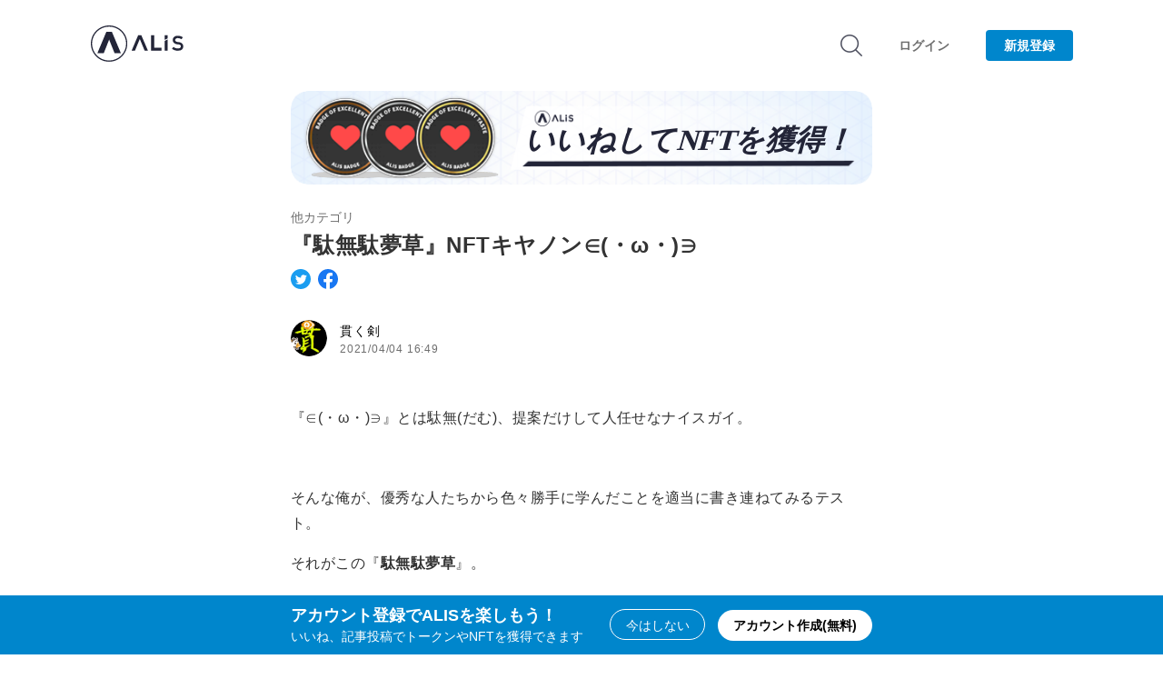

--- FILE ---
content_type: text/html; charset=utf-8
request_url: https://alis.to/piercesword/articles/3D4NbQVOJMn5
body_size: 50790
content:
<!doctype html>
<html data-n-head-ssr>

<head prefix="og: http://ogp.me/ns# fb: http://ogp.me/ns/fb# article: http://ogp.me/ns/article#">
    
      <!-- Google AdSense -->
      <script data-ad-client="ca-pub-6184356842528918" async src="https://pagead2.googlesyndication.com/pagead/js/adsbygoogle.js"></script>
      <!-- End Google AdSense -->
      <script src="https://www.googleoptimize.com/optimize.js?id=OPT-5FJ3HPK"></script>
    
    <title>『駄無駄夢草』NFTキヤノン∈(・ω・)∋ | ALIS</title><meta data-n-head="ssr" charset="utf-8"><meta data-n-head="ssr" data-hid="viewport" name="viewport" content="width=device-width, initial-scale=1"><meta data-n-head="ssr" name="apple-mobile-web-app-title" content="ALIS"><meta data-n-head="ssr" data-hid="description" name="description" content="ALISは記事の作成やいいねで人気NFTやトークンがもらえるソーシャルメディアです。はじめてブロックチェーンを利用する方も無料で気軽に楽しめます。"><meta data-n-head="ssr" data-hid="twitter:card" name="twitter:card" content="summary_large_image"><meta data-n-head="ssr" data-hid="twitter:site" name="twitter:site" content="@ALIS_media"><meta data-n-head="ssr" data-hid="fb:app_id" property="fb:app_id" content="2157199921164241"><meta data-n-head="ssr" data-hid="og:url" property="og:url" content="https://alis.to/piercesword/articles/3D4NbQVOJMn5"><meta data-n-head="ssr" data-hid="og:title" property="og:title" content="『駄無駄夢草』NFTキヤノン∈(・ω・)∋ | ALIS"><meta data-n-head="ssr" data-hid="og:description" property="og:description" content=""><meta data-n-head="ssr" data-hid="og:type" property="og:type" content="article"><meta data-n-head="ssr" data-hid="og:image" property="og:image" content="https://alis.to/d/api/articles_images/piercesword/aRr0gnknNE1o/17b0e064-df68-4811-8142-934405633d68.png?d=800x2160?d=1200x630"><meta data-n-head="ssr" data-hid="twitter:image" name="twitter:image" content="https://alis.to/d/api/articles_images/piercesword/aRr0gnknNE1o/17b0e064-df68-4811-8142-934405633d68.png?d=800x2160?d=1200x630"><base href="/"><link data-n-head="ssr" rel="icon" type="image/x-icon" href="https://alis.to/d/nuxt/dist/favicon.ico"><link data-n-head="ssr" rel="apple-touch-icon" sizes="192x192" href="https://alis.to/d/nuxt/dist/touch-icon.png"><link data-n-head="ssr" rel="shortcut icon" href="https://alis.to/d/nuxt/dist/touch-icon.png"><link data-n-head="ssr" rel="stylesheet" href="https://cdnjs.cloudflare.com/ajax/libs/font-awesome/5.9.0/css/all.min.css"><link data-n-head="ssr" rel="stylesheet" href="https://cdnjs.cloudflare.com/ajax/libs/medium-editor-insert-plugin/2.4.1/css/medium-editor-insert-plugin.min.css"><script data-n-head="ssr" data-hid="gop" type="text/javascript">window.dataLayer = window.dataLayer || [];</script><script data-n-head="ssr" src="//cdn.iframe.ly/embed.js?api_key=9963ba188b11f65863d572&amp;omit_script=1" async></script><script data-n-head="ssr" src="//cdn.jsdelivr.net/gh/ethereum/web3.js@1.0.0-beta.34/dist/web3.min.js" defer></script><link rel="preload" href="https://alis.to/d/nuxt/dist/d3282c4.js" as="script"><link rel="preload" href="https://alis.to/d/nuxt/dist/53507e7.js" as="script"><link rel="preload" href="https://alis.to/d/nuxt/dist/05c3538.js" as="script"><link rel="preload" href="https://alis.to/d/nuxt/dist/4b371ab.js" as="script"><link rel="preload" href="https://alis.to/d/nuxt/dist/5fd2922.js" as="script"><link rel="preload" href="https://alis.to/d/nuxt/dist/0f879ab.js" as="script"><link rel="preload" href="https://alis.to/d/nuxt/dist/50d4ae2.js" as="script"><style data-vue-ssr-id="4fdadfc7:0 ffd444ee:0 420835e1:0 37cc0adc:0 1cc6c817:0 cadfc9ce:0 3e3d1387:0 0f7de379:0 f82bfafa:0 273ea9ca:0 03549802:0 12023474:0 4358ec50:0 0e997b42:0 0cff7b38:0 b4052b14:0 97cc6882:0 2245ebf2:0 5c0f9980:0 4ff05586:0 84eac23e:0 22125567:0 9785c164:0 6920f3ea:0 493f5494:0">.medium-editor-element ::selection,.v1-content ::selection{background-color:rgba(0,134,204,.2)}.medium-editor-element a,.v1-content a{color:#0086cc}.medium-editor-element h2,.v1-content h2{color:#333;font-size:24px;letter-spacing:.03em;line-height:1.6;margin:24px 0;word-break:break-word}.medium-editor-element h3,.v1-content h3{font-size:20px}.medium-editor-element h3,.medium-editor-element p,.v1-content h3,.v1-content p{color:#333;letter-spacing:.03em;line-height:1.8;margin:16px 0;word-break:break-word}.medium-editor-element p,.v1-content p{font-size:16px;font-weight:500}.medium-editor-element blockquote,.v1-content blockquote{background:#f6f6f6;color:#333;font-size:16px;letter-spacing:.03em;line-height:1.8;margin:24px 0;padding:20px;word-break:break-word}.medium-editor-element .medium-insert-images figure figcaption,.v1-content .medium-insert-images figure figcaption{color:#666;display:block;font-size:12px;font-style:normal;font-weight:400;letter-spacing:.03em;line-height:1.5;margin:8px 0;outline:0 solid transparent;text-align:center;word-break:break-all}.medium-editor-element img,.v1-content img{max-width:100%}.medium-editor-element hr,.v1-content hr{border:none;border-top:3px dotted #e3e3e3;height:2px}.medium-editor-element ol li,.medium-editor-element ul li,.v1-content ol li,.v1-content ul li{line-height:1.4;margin-bottom:.5em}.medium-editor-element [data-alis-iframely-url],.v1-content [data-alis-iframely-url]{user-select:none;margin:24px 0}.medium-editor-element .twitter-profile-card,.v1-content .twitter-profile-card{border-radius:4px;border:1px solid #e2e8ed;box-sizing:border-box;cursor:pointer;display:block;padding:20px;text-decoration:none;width:100%}.medium-editor-element .twitter-profile-card .title,.v1-content .twitter-profile-card .title{color:#030303;font-size:16px;font-weight:500;letter-spacing:.8px;margin-bottom:8px}.medium-editor-element .twitter-profile-card .description,.v1-content .twitter-profile-card .description{color:#6e6e6e;font-size:14px;font-weight:500;letter-spacing:.7px;line-height:1.5;margin-bottom:8px}.medium-editor-element .twitter-profile-card .site,.v1-content .twitter-profile-card .site{color:#6e6e6e;font-size:12px;font-weight:500;letter-spacing:.6px}.medium-editor-element .medium-insert-images,.v1-content .medium-insert-images{margin:24px 0}.medium-editor-element .iframely-embed-card,.v1-content .iframely-embed-card{border-radius:4px;border:1px solid #e3e3e3;box-sizing:border-box;cursor:pointer;display:block;height:140px;padding:20px;position:relative;text-decoration:none;width:100%}.medium-editor-element .iframely-embed-card .title,.v1-content .iframely-embed-card .title{-webkit-box-orient:vertical;-webkit-line-clamp:1;color:#030303;display:-webkit-box;font-size:16px;font-weight:500;height:22px;letter-spacing:.8px;line-height:1.5;margin:0 120px 10px 0;overflow:hidden;text-align:left;text-overflow:ellipsis;word-break:break-word}.medium-editor-element .iframely-embed-card .title.without-space,.v1-content .iframely-embed-card .title.without-space{margin:0 0 10px}.medium-editor-element .iframely-embed-card .description,.v1-content .iframely-embed-card .description{-webkit-box-orient:vertical;-webkit-line-clamp:2;color:#6e6e6e;display:-webkit-box;font-size:14px;font-weight:500;height:42px;letter-spacing:.7px;line-height:1.6;margin:0 120px 10px 0;overflow:hidden;text-align:left;text-overflow:ellipsis;word-break:break-word}.medium-editor-element .iframely-embed-card .description.without-space,.v1-content .iframely-embed-card .description.without-space{margin:0 0 10px}.medium-editor-element .iframely-embed-card .thumbnail,.v1-content .iframely-embed-card .thumbnail{height:100px;object-fit:cover;position:absolute;right:20px;top:20px;width:100px}.medium-editor-element .iframely-embed-card .site,.v1-content .iframely-embed-card .site{color:#6e6e6e;font-size:12px;font-weight:500;letter-spacing:.6px}.medium-editor-insert-plugin .medium-insert-buttons button{box-shadow:0 0 10px 0 hsla(0,0%,57.3%,.5);border:none}.medium-toolbar-arrow-under:after{border-color:#fff transparent transparent;border-width:16px 8px 0!important;filter:drop-shadow(0 3px 5px rgba(192,192,192,.5));top:50px;z-index:-1}.medium-toolbar-arrow-over:before{border-color:transparent transparent #fff;top:-8px}.medium-editor-toolbar{background-color:#242424;background:linear-gradient(180deg,#fff,rgba(36,36,36,.75));border-radius:5px;filter:drop-shadow(0 3px 5px rgba(192,192,192,.5))}.medium-editor-toolbar li button{background-color:#fff;border:0;color:#000;height:50px;min-width:40px;transition:background-color .2s ease-in}.medium-editor-toolbar li button:hover{color:#333}.custom-class-h2{background:url([data-uri]) no-repeat;background-size:32px;background-position:6px 10px}.custom-class-h2.medium-editor-button-active{background:url([data-uri]) no-repeat;background-size:32px;background-position:6px 10px}.custom-class-h3{background:url([data-uri]) no-repeat;background-size:32px;background-position:3px 10px}.custom-class-h3.medium-editor-button-active{background:url([data-uri]) no-repeat;background-size:32px;background-position:3px 10px}.custom-class-quote{background:url([data-uri]) no-repeat;background-size:32px;background-position:2px 10px}.custom-class-quote.medium-editor-button-active{background:url([data-uri]) no-repeat;background-size:32px;background-position:2px 10px}.custom-class-bold{background:url([data-uri]) no-repeat;background-size:32px;background-position:4px 10px}.custom-class-bold.medium-editor-button-active{background:url([data-uri]) no-repeat;background-size:32px;background-position:4px 10px}.custom-class-italic{background:url([data-uri]) no-repeat;background-size:32px;background-position:4px 10px}.custom-class-italic.medium-editor-button-active{background:url([data-uri]) no-repeat;background-size:32px;background-position:4px 10px}.medium-editor-action-anchor{background:url([data-uri]) no-repeat;background-size:32px;background-position:2px 10px}.medium-editor-action-anchor.medium-editor-button-active{background:url([data-uri]) no-repeat;background-size:32px;background-position:2px 10px}.medium-editor-action-anchor b{display:none}.medium-editor-toolbar li .medium-editor-button-first{border-bottom-left-radius:5px;border-top-left-radius:5px}.medium-editor-toolbar li .medium-editor-button-last{border-bottom-right-radius:5px;border-top-right-radius:5px}.medium-editor-toolbar li .medium-editor-button-active{background-color:#0086cc}.medium-editor-toolbar-form{background:#fff;border-radius:5px;color:#000}.medium-editor-toolbar-form .medium-editor-toolbar-input{background:#fff;border-radius:5px;box-sizing:border-box;color:#000;height:50px}.medium-editor-toolbar-form a{color:#000}.medium-editor-toolbar-anchor-preview{background:#242424;border-radius:5px;color:#fff}.medium-editor-placeholder:after{color:#b3b3b1}.medium-insert-image-active{outline:none;border:2px solid #000;box-sizing:border-box}@media screen and (max-width:640px){.medium-editor-element h2,.v1-content h2{font-size:24px;letter-spacing:0;line-height:1.6;margin:24px 0}.medium-editor-element h3,.v1-content h3{font-size:20px;letter-spacing:0;line-height:1.7;margin:12px 0}.medium-editor-element p,.v1-content p{font-size:16px;letter-spacing:0;line-height:1.8;margin:12px 0}.medium-editor-element blockquote,.v1-content blockquote{font-size:16px;letter-spacing:0;line-height:1.8;margin:20px 0}.medium-editor-element figure figcaption,.v1-content figure figcaption{letter-spacing:0}.medium-editor-element ol li,.medium-editor-element ul li,.v1-content ol li,.v1-content ul li{font-size:14px}.medium-editor-element .twitter-tweet,.v1-content .twitter-tweet{width:90vw!important}.medium-editor-element .twitter-profile-card .title,.v1-content .twitter-profile-card .title{font-size:14px}.medium-editor-element .twitter-profile-card .description,.v1-content .twitter-profile-card .description{font-size:12px}.medium-editor-element .iframely-embed-card .title,.v1-content .iframely-embed-card .title{font-size:14px;margin:0 0 12px}.medium-editor-element .iframely-embed-card .description,.v1-content .iframely-embed-card .description{font-size:12px;height:40px;margin:0 80px 12px 0}.medium-editor-element .iframely-embed-card .description.without-space,.v1-content .iframely-embed-card .description.without-space{margin:0 0 12px}.medium-editor-element .iframely-embed-card .site,.v1-content .iframely-embed-card .site{font-size:12px}.medium-editor-element .iframely-embed-card .thumbnail,.v1-content .iframely-embed-card .thumbnail{height:60px;top:50px;width:60px}.iframely-embed{-webkit-overflow-scrolling:touch;overflow-x:scroll}}
.toast{position:fixed;width:100vw;z-index:9998;left:0;right:0;top:0}.toast-type-info{background-color:#0086cc}.toast-type-warning{background-color:#f06273}.toast-type-warning .toast-button{color:#f06273}.toast-message{box-sizing:border-box;color:#fff;font-size:14px;line-height:1.5;margin-bottom:10px;padding:8px 14px;position:relative;text-align:center;transition-property:opacity,transform;transition:.4s cubic-bezier(.17,.67,.17,.98);width:100%}.toast-button{display:none}.toast-enter-active,.toast-leave{opacity:1}.toast-enter,.toast-leave-active{opacity:0}@media screen and (max-width:550px){.toast-message{font-size:12px;padding:6px 12px}}
.ck-hidden{display:none!important}.ck.ck-reset,.ck.ck-reset_all,.ck.ck-reset_all *{box-sizing:border-box;width:auto;height:auto;position:static}:root{--ck-z-default:1;--ck-z-modal:calc(var(--ck-z-default) + 999);--ck-color-base-foreground:#fafafa;--ck-color-base-background:#fff;--ck-color-base-border:#c4c4c4;--ck-color-base-action:#61b045;--ck-color-base-focus:#6cb5f9;--ck-color-base-text:#333;--ck-color-base-active:#198cf0;--ck-color-base-active-focus:#0e7fe1;--ck-color-base-error:#db3700;--ck-color-focus-border:#1f89e5;--ck-color-focus-outer-shadow:#bcdefb;--ck-color-focus-disabled-shadow:rgba(119,186,248,0.3);--ck-color-focus-error-shadow:rgba(255,64,31,0.3);--ck-color-text:var(--ck-color-base-text);--ck-color-shadow-drop:rgba(0,0,0,0.15);--ck-color-shadow-drop-active:rgba(0,0,0,0.2);--ck-color-shadow-inner:rgba(0,0,0,0.1);--ck-color-button-default-background:transparent;--ck-color-button-default-hover-background:#e6e6e6;--ck-color-button-default-active-background:#d9d9d9;--ck-color-button-default-active-shadow:#bfbfbf;--ck-color-button-default-disabled-background:transparent;--ck-color-button-on-background:#dedede;--ck-color-button-on-hover-background:#c4c4c4;--ck-color-button-on-active-background:#bababa;--ck-color-button-on-active-shadow:#a1a1a1;--ck-color-button-on-disabled-background:#dedede;--ck-color-button-action-background:var(--ck-color-base-action);--ck-color-button-action-hover-background:#579e3d;--ck-color-button-action-active-background:#53973b;--ck-color-button-action-active-shadow:#498433;--ck-color-button-action-disabled-background:#7ec365;--ck-color-button-action-text:var(--ck-color-base-background);--ck-color-button-save:#008a00;--ck-color-button-cancel:#db3700;--ck-color-switch-button-off-background:#b0b0b0;--ck-color-switch-button-off-hover-background:#a3a3a3;--ck-color-switch-button-on-background:var(--ck-color-button-action-background);--ck-color-switch-button-on-hover-background:#579e3d;--ck-color-switch-button-inner-background:var(--ck-color-base-background);--ck-color-switch-button-inner-shadow:rgba(0,0,0,0.1);--ck-color-dropdown-panel-background:var(--ck-color-base-background);--ck-color-dropdown-panel-border:var(--ck-color-base-border);--ck-color-input-background:var(--ck-color-base-background);--ck-color-input-border:#c7c7c7;--ck-color-input-error-border:var(--ck-color-base-error);--ck-color-input-text:var(--ck-color-base-text);--ck-color-input-disabled-background:#f2f2f2;--ck-color-input-disabled-border:#c7c7c7;--ck-color-input-disabled-text:#5c5c5c;--ck-color-list-background:var(--ck-color-base-background);--ck-color-list-button-hover-background:var(--ck-color-button-default-hover-background);--ck-color-list-button-on-background:var(--ck-color-base-active);--ck-color-list-button-on-background-focus:var(--ck-color-base-active-focus);--ck-color-list-button-on-text:var(--ck-color-base-background);--ck-color-panel-background:var(--ck-color-base-background);--ck-color-panel-border:var(--ck-color-base-border);--ck-color-toolbar-background:var(--ck-color-base-foreground);--ck-color-toolbar-border:var(--ck-color-base-border);--ck-color-tooltip-background:var(--ck-color-base-text);--ck-color-tooltip-text:var(--ck-color-base-background);--ck-color-engine-placeholder-text:#707070;--ck-color-upload-bar-background:#6cb5f9;--ck-color-link-default:#0000f0;--ck-color-link-selected-background:rgba(31,177,255,0.1);--ck-disabled-opacity:.5;--ck-focus-outer-shadow-geometry:0 0 0 3px;--ck-focus-outer-shadow:var(--ck-focus-outer-shadow-geometry) var(--ck-color-focus-outer-shadow);--ck-focus-disabled-outer-shadow:var(--ck-focus-outer-shadow-geometry) var(--ck-color-focus-disabled-shadow);--ck-focus-error-outer-shadow:var(--ck-focus-outer-shadow-geometry) var(--ck-color-focus-error-shadow);--ck-focus-ring:1px solid var(--ck-color-focus-border);--ck-font-size-base:13px;--ck-line-height-base:1.84615;--ck-font-face:Helvetica,Arial,Tahoma,Verdana,Sans-Serif;--ck-font-size-tiny:0.7em;--ck-font-size-small:0.75em;--ck-font-size-normal:1em;--ck-font-size-big:1.4em;--ck-font-size-large:1.8em;--ck-ui-component-min-height:2.3em}.ck.ck-reset,.ck.ck-reset_all,.ck.ck-reset_all *{margin:0;padding:0;border:0;background:transparent;text-decoration:none;vertical-align:middle;transition:none;word-wrap:break-word}.ck.ck-reset_all,.ck.ck-reset_all *{border-collapse:collapse;font:normal normal normal var(--ck-font-size-base)/var(--ck-line-height-base) var(--ck-font-face);color:var(--ck-color-text);text-align:left;white-space:nowrap;cursor:auto;float:none}.ck.ck-reset_all .ck-rtl *{text-align:right}.ck.ck-reset_all iframe{vertical-align:inherit}.ck.ck-reset_all textarea{white-space:pre-wrap}.ck.ck-reset_all input[type=password],.ck.ck-reset_all input[type=text],.ck.ck-reset_all textarea{cursor:text}.ck.ck-reset_all input[type=password][disabled],.ck.ck-reset_all input[type=text][disabled],.ck.ck-reset_all textarea[disabled]{cursor:default}.ck.ck-reset_all fieldset{padding:10px;border:2px groove #dfdee3}.ck.ck-reset_all button::-moz-focus-inner{padding:0;border:0}.ck[dir=rtl],.ck[dir=rtl] .ck{text-align:right}:root{--ck-border-radius:2px;--ck-inner-shadow:2px 2px 3px var(--ck-color-shadow-inner) inset;--ck-drop-shadow:0 1px 2px 1px var(--ck-color-shadow-drop);--ck-drop-shadow-active:0 3px 6px 1px var(--ck-color-shadow-drop-active);--ck-spacing-unit:0.6em;--ck-spacing-large:calc(var(--ck-spacing-unit)*1.5);--ck-spacing-standard:var(--ck-spacing-unit);--ck-spacing-medium:calc(var(--ck-spacing-unit)*0.8);--ck-spacing-small:calc(var(--ck-spacing-unit)*0.5);--ck-spacing-tiny:calc(var(--ck-spacing-unit)*0.3);--ck-spacing-extra-tiny:calc(var(--ck-spacing-unit)*0.16);--ck-balloon-panel-arrow-z-index:calc(var(--ck-z-default) - 3)}.ck.ck-balloon-panel{display:none;position:absolute;z-index:var(--ck-z-modal)}.ck.ck-balloon-panel.ck-balloon-panel_with-arrow:after,.ck.ck-balloon-panel.ck-balloon-panel_with-arrow:before{content:"";position:absolute}.ck.ck-balloon-panel.ck-balloon-panel_with-arrow:before{z-index:var(--ck-balloon-panel-arrow-z-index)}.ck.ck-balloon-panel.ck-balloon-panel_with-arrow:after{z-index:calc(var(--ck-balloon-panel-arrow-z-index) + 1)}.ck.ck-balloon-panel[class*=arrow_n]:before{z-index:var(--ck-balloon-panel-arrow-z-index)}.ck.ck-balloon-panel[class*=arrow_n]:after{z-index:calc(var(--ck-balloon-panel-arrow-z-index) + 1)}.ck.ck-balloon-panel[class*=arrow_s]:before{z-index:var(--ck-balloon-panel-arrow-z-index)}.ck.ck-balloon-panel[class*=arrow_s]:after{z-index:calc(var(--ck-balloon-panel-arrow-z-index) + 1)}.ck.ck-balloon-panel.ck-balloon-panel_visible{display:block}:root{--ck-balloon-arrow-offset:2px;--ck-balloon-arrow-height:10px;--ck-balloon-arrow-half-width:8px}.ck.ck-balloon-panel{border-radius:0}.ck-rounded-corners .ck.ck-balloon-panel,.ck.ck-balloon-panel.ck-rounded-corners{border-radius:var(--ck-border-radius)}.ck.ck-balloon-panel{box-shadow:var(--ck-drop-shadow),0 0;min-height:15px;background:var(--ck-color-panel-background);border:1px solid var(--ck-color-panel-border)}.ck.ck-balloon-panel.ck-balloon-panel_with-arrow:after,.ck.ck-balloon-panel.ck-balloon-panel_with-arrow:before{width:0;height:0;border-style:solid}.ck.ck-balloon-panel[class*=arrow_n]:after,.ck.ck-balloon-panel[class*=arrow_n]:before{border-left-width:var(--ck-balloon-arrow-half-width);border-bottom-width:var(--ck-balloon-arrow-height);border-right-width:var(--ck-balloon-arrow-half-width);border-top-width:0}.ck.ck-balloon-panel[class*=arrow_n]:before{border-bottom-color:var(--ck-color-panel-border)}.ck.ck-balloon-panel[class*=arrow_n]:after,.ck.ck-balloon-panel[class*=arrow_n]:before{border-left-color:transparent;border-right-color:transparent;border-top-color:transparent}.ck.ck-balloon-panel[class*=arrow_n]:after{border-bottom-color:var(--ck-color-panel-background);margin-top:var(--ck-balloon-arrow-offset)}.ck.ck-balloon-panel[class*=arrow_s]:after,.ck.ck-balloon-panel[class*=arrow_s]:before{border-left-width:var(--ck-balloon-arrow-half-width);border-bottom-width:0;border-right-width:var(--ck-balloon-arrow-half-width);border-top-width:var(--ck-balloon-arrow-height)}.ck.ck-balloon-panel[class*=arrow_s]:before{border-top-color:var(--ck-color-panel-border)}.ck.ck-balloon-panel[class*=arrow_s]:after,.ck.ck-balloon-panel[class*=arrow_s]:before{border-left-color:transparent;border-bottom-color:transparent;border-right-color:transparent}.ck.ck-balloon-panel[class*=arrow_s]:after{border-top-color:var(--ck-color-panel-background);margin-bottom:var(--ck-balloon-arrow-offset)}.ck.ck-balloon-panel.ck-balloon-panel_arrow_n:after,.ck.ck-balloon-panel.ck-balloon-panel_arrow_n:before{left:50%;margin-left:calc(var(--ck-balloon-arrow-half-width)*-1);top:calc(var(--ck-balloon-arrow-height)*-1)}.ck.ck-balloon-panel.ck-balloon-panel_arrow_nw:after,.ck.ck-balloon-panel.ck-balloon-panel_arrow_nw:before{left:calc(var(--ck-balloon-arrow-half-width)*2);top:calc(var(--ck-balloon-arrow-height)*-1)}.ck.ck-balloon-panel.ck-balloon-panel_arrow_ne:after,.ck.ck-balloon-panel.ck-balloon-panel_arrow_ne:before{right:calc(var(--ck-balloon-arrow-half-width)*2);top:calc(var(--ck-balloon-arrow-height)*-1)}.ck.ck-balloon-panel.ck-balloon-panel_arrow_s:after,.ck.ck-balloon-panel.ck-balloon-panel_arrow_s:before{left:50%;margin-left:calc(var(--ck-balloon-arrow-half-width)*-1);bottom:calc(var(--ck-balloon-arrow-height)*-1)}.ck.ck-balloon-panel.ck-balloon-panel_arrow_sw:after,.ck.ck-balloon-panel.ck-balloon-panel_arrow_sw:before{left:calc(var(--ck-balloon-arrow-half-width)*2);bottom:calc(var(--ck-balloon-arrow-height)*-1)}.ck.ck-balloon-panel.ck-balloon-panel_arrow_se:after,.ck.ck-balloon-panel.ck-balloon-panel_arrow_se:before{right:calc(var(--ck-balloon-arrow-half-width)*2);bottom:calc(var(--ck-balloon-arrow-height)*-1)}.ck.ck-icon{vertical-align:middle}:root{--ck-icon-size:calc(var(--ck-line-height-base)*var(--ck-font-size-normal))}.ck.ck-icon{width:var(--ck-icon-size);height:var(--ck-icon-size);font-size:.8333350694em;will-change:transform}.ck.ck-icon,.ck.ck-icon *{color:inherit;cursor:inherit}.ck.ck-icon :not([fill]){fill:currentColor}.ck.ck-tooltip,.ck.ck-tooltip .ck-tooltip__text:after{position:absolute;pointer-events:none;-webkit-backface-visibility:hidden}.ck.ck-tooltip{visibility:hidden;opacity:0;display:none;z-index:var(--ck-z-modal)}.ck.ck-tooltip .ck-tooltip__text{display:inline-block}.ck.ck-tooltip .ck-tooltip__text:after{content:"";width:0;height:0}:root{--ck-tooltip-arrow-size:5px}.ck.ck-tooltip{left:50%;top:0;transition:opacity .2s ease-in-out .2s}.ck.ck-tooltip .ck-tooltip__text{border-radius:0}.ck-rounded-corners .ck.ck-tooltip .ck-tooltip__text,.ck.ck-tooltip .ck-tooltip__text.ck-rounded-corners{border-radius:var(--ck-border-radius)}.ck.ck-tooltip .ck-tooltip__text{font-size:.9em;line-height:1.5;color:var(--ck-color-tooltip-text);padding:var(--ck-spacing-small) var(--ck-spacing-medium);background:var(--ck-color-tooltip-background);position:relative;left:-50%}.ck.ck-tooltip .ck-tooltip__text:after{transition:opacity .2s ease-in-out .2s;border-style:solid;left:50%}.ck.ck-tooltip.ck-tooltip_s{bottom:calc(var(--ck-tooltip-arrow-size)*-1);transform:translateY(100%)}.ck.ck-tooltip.ck-tooltip_s .ck-tooltip__text:after{top:calc(var(--ck-tooltip-arrow-size)*-1);transform:translateX(-50%);border-left-color:transparent;border-bottom-color:var(--ck-color-tooltip-background);border-right-color:transparent;border-top-color:transparent;border-left-width:var(--ck-tooltip-arrow-size);border-bottom-width:var(--ck-tooltip-arrow-size);border-right-width:var(--ck-tooltip-arrow-size);border-top-width:0}.ck.ck-tooltip.ck-tooltip_n{top:calc(var(--ck-tooltip-arrow-size)*-1);transform:translateY(-100%)}.ck.ck-tooltip.ck-tooltip_n .ck-tooltip__text:after{bottom:calc(var(--ck-tooltip-arrow-size)*-1);transform:translateX(-50%);border-left-color:transparent;border-bottom-color:transparent;border-right-color:transparent;border-top-color:var(--ck-color-tooltip-background);border-left-width:var(--ck-tooltip-arrow-size);border-bottom-width:0;border-right-width:var(--ck-tooltip-arrow-size);border-top-width:var(--ck-tooltip-arrow-size)}.ck.ck-button,a.ck.ck-button{-moz-user-select:none;-webkit-user-select:none;-ms-user-select:none;user-select:none}.ck.ck-button .ck-tooltip,a.ck.ck-button .ck-tooltip{display:block}@media (hover:none){.ck.ck-button .ck-tooltip,a.ck.ck-button .ck-tooltip{display:none}}.ck.ck-button,a.ck.ck-button{position:relative;display:inline-flex;align-items:center;justify-content:left}.ck.ck-button .ck-button__label,a.ck.ck-button .ck-button__label{display:none}.ck.ck-button.ck-button_with-text .ck-button__label,a.ck.ck-button.ck-button_with-text .ck-button__label{display:inline-block}.ck.ck-button:not(.ck-button_with-text),a.ck.ck-button:not(.ck-button_with-text){justify-content:center}.ck.ck-button:hover .ck-tooltip,a.ck.ck-button:hover .ck-tooltip{visibility:visible;opacity:1}.ck.ck-button:focus:not(:hover) .ck-tooltip,a.ck.ck-button:focus:not(:hover) .ck-tooltip{display:none}.ck.ck-button,a.ck.ck-button{background:var(--ck-color-button-default-background)}.ck.ck-button:not(.ck-disabled):hover,a.ck.ck-button:not(.ck-disabled):hover{background:var(--ck-color-button-default-hover-background)}.ck.ck-button:not(.ck-disabled):active,a.ck.ck-button:not(.ck-disabled):active{background:var(--ck-color-button-default-active-background);box-shadow:inset 0 2px 2px var(--ck-color-button-default-active-shadow)}.ck.ck-button.ck-disabled,a.ck.ck-button.ck-disabled{background:var(--ck-color-button-default-disabled-background)}.ck.ck-button,a.ck.ck-button{border-radius:0}.ck-rounded-corners .ck.ck-button,.ck-rounded-corners a.ck.ck-button,.ck.ck-button.ck-rounded-corners,a.ck.ck-button.ck-rounded-corners{border-radius:var(--ck-border-radius)}.ck.ck-button,a.ck.ck-button{white-space:nowrap;cursor:default;vertical-align:middle;padding:var(--ck-spacing-tiny);text-align:center;min-width:var(--ck-ui-component-min-height);min-height:var(--ck-ui-component-min-height);line-height:1;font-size:inherit;border:1px solid transparent;transition:box-shadow .2s ease-in-out,border .2s ease-in-out;-webkit-appearance:none}.ck.ck-button:active,.ck.ck-button:focus,a.ck.ck-button:active,a.ck.ck-button:focus{outline:none;border:var(--ck-focus-ring);box-shadow:var(--ck-focus-outer-shadow),0 0}.ck.ck-button .ck-button__icon use,.ck.ck-button .ck-button__icon use *,a.ck.ck-button .ck-button__icon use,a.ck.ck-button .ck-button__icon use *{color:inherit}.ck.ck-button .ck-button__label,a.ck.ck-button .ck-button__label{font-size:inherit;font-weight:inherit;color:inherit;cursor:inherit;vertical-align:middle}[dir=ltr] .ck.ck-button .ck-button__label,[dir=ltr] a.ck.ck-button .ck-button__label{text-align:left}[dir=rtl] .ck.ck-button .ck-button__label,[dir=rtl] a.ck.ck-button .ck-button__label{text-align:right}.ck.ck-button .ck-button__keystroke,a.ck.ck-button .ck-button__keystroke{color:inherit}[dir=ltr] .ck.ck-button .ck-button__keystroke,[dir=ltr] a.ck.ck-button .ck-button__keystroke{margin-left:var(--ck-spacing-large)}[dir=rtl] .ck.ck-button .ck-button__keystroke,[dir=rtl] a.ck.ck-button .ck-button__keystroke{margin-right:var(--ck-spacing-large)}.ck.ck-button .ck-button__keystroke,a.ck.ck-button .ck-button__keystroke{font-weight:700;opacity:.7}.ck.ck-button.ck-disabled:active,.ck.ck-button.ck-disabled:focus,a.ck.ck-button.ck-disabled:active,a.ck.ck-button.ck-disabled:focus{box-shadow:var(--ck-focus-disabled-outer-shadow),0 0}.ck.ck-button.ck-disabled .ck-button__icon,.ck.ck-button.ck-disabled .ck-button__label,a.ck.ck-button.ck-disabled .ck-button__icon,a.ck.ck-button.ck-disabled .ck-button__label{opacity:var(--ck-disabled-opacity)}.ck.ck-button.ck-disabled .ck-button__keystroke,a.ck.ck-button.ck-disabled .ck-button__keystroke{opacity:.3}.ck.ck-button.ck-button_with-text,a.ck.ck-button.ck-button_with-text{padding:var(--ck-spacing-tiny) var(--ck-spacing-standard)}[dir=ltr] .ck.ck-button.ck-button_with-text .ck-button__icon,[dir=ltr] a.ck.ck-button.ck-button_with-text .ck-button__icon{margin-left:calc(var(--ck-spacing-small)*-1);margin-right:var(--ck-spacing-small)}[dir=rtl] .ck.ck-button.ck-button_with-text .ck-button__icon,[dir=rtl] a.ck.ck-button.ck-button_with-text .ck-button__icon{margin-right:calc(var(--ck-spacing-small)*-1);margin-left:var(--ck-spacing-small)}.ck.ck-button.ck-button_with-keystroke .ck-button__label,a.ck.ck-button.ck-button_with-keystroke .ck-button__label{flex-grow:1}.ck.ck-button.ck-on,a.ck.ck-button.ck-on{background:var(--ck-color-button-on-background)}.ck.ck-button.ck-on:not(.ck-disabled):hover,a.ck.ck-button.ck-on:not(.ck-disabled):hover{background:var(--ck-color-button-on-hover-background)}.ck.ck-button.ck-on:not(.ck-disabled):active,a.ck.ck-button.ck-on:not(.ck-disabled):active{background:var(--ck-color-button-on-active-background);box-shadow:inset 0 2px 2px var(--ck-color-button-on-active-shadow)}.ck.ck-button.ck-on.ck-disabled,a.ck.ck-button.ck-on.ck-disabled{background:var(--ck-color-button-on-disabled-background)}.ck.ck-button.ck-button-save,a.ck.ck-button.ck-button-save{color:var(--ck-color-button-save)}.ck.ck-button.ck-button-cancel,a.ck.ck-button.ck-button-cancel{color:var(--ck-color-button-cancel)}.ck.ck-button-action,a.ck.ck-button-action{background:var(--ck-color-button-action-background)}.ck.ck-button-action:not(.ck-disabled):hover,a.ck.ck-button-action:not(.ck-disabled):hover{background:var(--ck-color-button-action-hover-background)}.ck.ck-button-action:not(.ck-disabled):active,a.ck.ck-button-action:not(.ck-disabled):active{background:var(--ck-color-button-action-active-background);box-shadow:inset 0 2px 2px var(--ck-color-button-action-active-shadow)}.ck.ck-button-action.ck-disabled,a.ck.ck-button-action.ck-disabled{background:var(--ck-color-button-action-disabled-background)}.ck.ck-button-action,a.ck.ck-button-action{color:var(--ck-color-button-action-text)}.ck.ck-button-bold,a.ck.ck-button-bold{font-weight:700}.ck .ck-balloon-rotator__navigation{display:flex;align-items:center;justify-content:center}.ck .ck-balloon-rotator__content .ck-toolbar{justify-content:center}.ck .ck-balloon-rotator__navigation{background:var(--ck-color-toolbar-background);border-bottom:1px solid var(--ck-color-toolbar-border);padding:0 var(--ck-spacing-small)}.ck .ck-balloon-rotator__navigation>*{margin-right:var(--ck-spacing-small);margin-top:var(--ck-spacing-small);margin-bottom:var(--ck-spacing-small)}.ck .ck-balloon-rotator__navigation .ck-balloon-rotator__counter{margin-right:var(--ck-spacing-standard);margin-left:var(--ck-spacing-small)}.ck .ck-balloon-rotator__content .ck.ck-annotation-wrapper{box-shadow:none}.ck .ck-fake-panel{position:absolute;z-index:calc(var(--ck-z-modal) - 1)}.ck .ck-fake-panel div{position:absolute}.ck .ck-fake-panel div:first-child{z-index:2}.ck .ck-fake-panel div:nth-child(2){z-index:1}:root{--ck-balloon-fake-panel-offset-horizontal:6px;--ck-balloon-fake-panel-offset-vertical:6px}.ck .ck-fake-panel div{box-shadow:var(--ck-drop-shadow),0 0;min-height:15px;background:var(--ck-color-panel-background);border:1px solid var(--ck-color-panel-border);border-radius:var(--ck-border-radius);width:100%;height:100%}.ck .ck-fake-panel div:first-child{margin-left:var(--ck-balloon-fake-panel-offset-horizontal);margin-top:var(--ck-balloon-fake-panel-offset-vertical)}.ck .ck-fake-panel div:nth-child(2){margin-left:calc(var(--ck-balloon-fake-panel-offset-horizontal)*2);margin-top:calc(var(--ck-balloon-fake-panel-offset-vertical)*2)}.ck .ck-fake-panel div:nth-child(3){margin-left:calc(var(--ck-balloon-fake-panel-offset-horizontal)*3);margin-top:calc(var(--ck-balloon-fake-panel-offset-vertical)*3)}.ck .ck-balloon-panel_arrow_s+.ck-fake-panel,.ck .ck-balloon-panel_arrow_se+.ck-fake-panel,.ck .ck-balloon-panel_arrow_sw+.ck-fake-panel{--ck-balloon-fake-panel-offset-vertical:-6px}.ck.ck-dropdown{display:inline-block;position:relative}.ck.ck-dropdown .ck-dropdown__arrow{pointer-events:none;z-index:var(--ck-z-default)}.ck.ck-dropdown .ck-button.ck-dropdown__button{width:100%}.ck.ck-dropdown .ck-button.ck-dropdown__button.ck-on .ck-tooltip{display:none}.ck.ck-dropdown .ck-dropdown__panel{-webkit-backface-visibility:hidden;display:none;z-index:var(--ck-z-modal);position:absolute}.ck.ck-dropdown .ck-dropdown__panel.ck-dropdown__panel-visible{display:inline-block}.ck.ck-dropdown .ck-dropdown__panel.ck-dropdown__panel_ne,.ck.ck-dropdown .ck-dropdown__panel.ck-dropdown__panel_nw{bottom:100%}.ck.ck-dropdown .ck-dropdown__panel.ck-dropdown__panel_se,.ck.ck-dropdown .ck-dropdown__panel.ck-dropdown__panel_sw{top:100%;bottom:auto}.ck.ck-dropdown .ck-dropdown__panel.ck-dropdown__panel_ne,.ck.ck-dropdown .ck-dropdown__panel.ck-dropdown__panel_se{left:0}.ck.ck-dropdown .ck-dropdown__panel.ck-dropdown__panel_nw,.ck.ck-dropdown .ck-dropdown__panel.ck-dropdown__panel_sw{right:0}:root{--ck-dropdown-arrow-size:calc(var(--ck-icon-size)*0.5)}.ck.ck-dropdown{font-size:inherit}.ck.ck-dropdown .ck-dropdown__arrow{width:var(--ck-dropdown-arrow-size)}[dir=ltr] .ck.ck-dropdown .ck-dropdown__arrow{right:var(--ck-spacing-standard);margin-left:var(--ck-spacing-small)}[dir=rtl] .ck.ck-dropdown .ck-dropdown__arrow{left:var(--ck-spacing-standard);margin-right:var(--ck-spacing-small)}.ck.ck-dropdown.ck-disabled .ck-dropdown__arrow{opacity:var(--ck-disabled-opacity)}[dir=ltr] .ck.ck-dropdown .ck-button.ck-dropdown__button:not(.ck-button_with-text){padding-left:var(--ck-spacing-small)}[dir=rtl] .ck.ck-dropdown .ck-button.ck-dropdown__button:not(.ck-button_with-text){padding-right:var(--ck-spacing-small)}.ck.ck-dropdown .ck-button.ck-dropdown__button .ck-button__label{width:7em;overflow:hidden;text-overflow:ellipsis}.ck.ck-dropdown .ck-button.ck-dropdown__button.ck-disabled .ck-button__label{opacity:var(--ck-disabled-opacity)}.ck.ck-dropdown .ck-button.ck-dropdown__button.ck-on{border-bottom-left-radius:0;border-bottom-right-radius:0}.ck.ck-dropdown__panel{box-shadow:var(--ck-drop-shadow),0 0;border-radius:0}.ck-rounded-corners .ck.ck-dropdown__panel,.ck.ck-dropdown__panel.ck-rounded-corners{border-radius:var(--ck-border-radius);border-top-left-radius:0}.ck.ck-dropdown__panel{background:var(--ck-color-dropdown-panel-background);border:1px solid var(--ck-color-dropdown-panel-border);bottom:0;min-width:100%}.ck.ck-list{-moz-user-select:none;-webkit-user-select:none;-ms-user-select:none;user-select:none;display:flex;flex-direction:column}.ck.ck-list .ck-list__item,.ck.ck-list .ck-list__separator{display:block}.ck.ck-list .ck-list__item>:focus{position:relative;z-index:var(--ck-z-default)}.ck.ck-list{border-radius:0}.ck-rounded-corners .ck.ck-list,.ck.ck-list.ck-rounded-corners{border-radius:var(--ck-border-radius)}.ck.ck-list{list-style-type:none;background:var(--ck-color-list-background)}.ck.ck-list__item{cursor:default;min-width:12em}.ck.ck-list__item .ck-button{min-height:unset;width:100%;text-align:left;border-radius:0;padding:calc(var(--ck-line-height-base)*0.2*var(--ck-font-size-base)) calc(var(--ck-line-height-base)*0.4*var(--ck-font-size-base))}.ck.ck-list__item .ck-button .ck-button__label{line-height:calc(var(--ck-line-height-base)*1.2*var(--ck-font-size-base))}.ck.ck-list__item .ck-button:active{box-shadow:none}.ck.ck-list__item .ck-button.ck-on{background:var(--ck-color-list-button-on-background);color:var(--ck-color-list-button-on-text)}.ck.ck-list__item .ck-button.ck-on:active{box-shadow:none}.ck.ck-list__item .ck-button.ck-on:hover:not(.ck-disabled){background:var(--ck-color-list-button-on-background-focus)}.ck.ck-list__item .ck-button.ck-on:focus:not(.ck-disabled){border-color:var(--ck-color-base-background)}.ck.ck-list__item .ck-button:hover:not(.ck-disabled){background:var(--ck-color-list-button-hover-background)}.ck.ck-list__item .ck-switchbutton.ck-on{background:var(--ck-color-list-background);color:inherit}.ck.ck-list__item .ck-switchbutton.ck-on:hover:not(.ck-disabled){background:var(--ck-color-list-button-hover-background);color:inherit}.ck.ck-list__separator{height:1px;width:100%;background:var(--ck-color-base-border)}.ck.ck-button.ck-switchbutton .ck-button__toggle,.ck.ck-button.ck-switchbutton .ck-button__toggle .ck-button__toggle__inner{display:block}:root{--ck-switch-button-toggle-width:2.6153846154em;--ck-switch-button-toggle-inner-size:1.0769230769em;--ck-switch-button-toggle-spacing:1px;--ck-switch-button-translation:1.3846153847em}[dir=ltr] .ck.ck-button.ck-switchbutton .ck-button__label{margin-right:calc(var(--ck-spacing-large)*2)}[dir=rtl] .ck.ck-button.ck-switchbutton .ck-button__label{margin-left:calc(var(--ck-spacing-large)*2)}.ck.ck-button.ck-switchbutton .ck-button__toggle{border-radius:0}.ck-rounded-corners .ck.ck-button.ck-switchbutton .ck-button__toggle,.ck.ck-button.ck-switchbutton .ck-button__toggle.ck-rounded-corners{border-radius:var(--ck-border-radius)}[dir=ltr] .ck.ck-button.ck-switchbutton .ck-button__toggle{margin-left:auto}[dir=rtl] .ck.ck-button.ck-switchbutton .ck-button__toggle{margin-right:auto}.ck.ck-button.ck-switchbutton .ck-button__toggle{transition:background .4s ease;width:var(--ck-switch-button-toggle-width);background:var(--ck-color-switch-button-off-background)}.ck.ck-button.ck-switchbutton .ck-button__toggle .ck-button__toggle__inner{border-radius:0}.ck-rounded-corners .ck.ck-button.ck-switchbutton .ck-button__toggle .ck-button__toggle__inner,.ck.ck-button.ck-switchbutton .ck-button__toggle .ck-button__toggle__inner.ck-rounded-corners{border-radius:var(--ck-border-radius);border-radius:calc(var(--ck-border-radius)*0.5)}.ck.ck-button.ck-switchbutton .ck-button__toggle .ck-button__toggle__inner{margin:var(--ck-switch-button-toggle-spacing);width:var(--ck-switch-button-toggle-inner-size);height:var(--ck-switch-button-toggle-inner-size);background:var(--ck-color-switch-button-inner-background);transition:all .3s ease}.ck.ck-button.ck-switchbutton .ck-button__toggle:hover{background:var(--ck-color-switch-button-off-hover-background)}.ck.ck-button.ck-switchbutton .ck-button__toggle:hover .ck-button__toggle__inner{box-shadow:0 0 0 5px var(--ck-color-switch-button-inner-shadow)}.ck.ck-button.ck-switchbutton.ck-disabled .ck-button__toggle{opacity:var(--ck-disabled-opacity)}.ck.ck-button.ck-switchbutton.ck-on .ck-button__toggle{background:var(--ck-color-switch-button-on-background)}.ck.ck-button.ck-switchbutton.ck-on .ck-button__toggle:hover{background:var(--ck-color-switch-button-on-hover-background)}[dir=ltr] .ck.ck-button.ck-switchbutton.ck-on .ck-button__toggle .ck-button__toggle__inner{transform:translateX(var(--ck-switch-button-translation))}[dir=rtl] .ck.ck-button.ck-switchbutton.ck-on .ck-button__toggle .ck-button__toggle__inner{transform:translateX(calc(var(--ck-switch-button-translation)*-1))}.ck.ck-toolbar-dropdown .ck.ck-toolbar .ck.ck-toolbar__items{flex-wrap:nowrap}.ck.ck-toolbar-dropdown .ck-dropdown__panel .ck-button:focus{z-index:calc(var(--ck-z-default) + 1)}.ck.ck-toolbar-dropdown .ck-toolbar{border:0}.ck.ck-dropdown .ck-dropdown__panel .ck-list{border-radius:0}.ck-rounded-corners .ck.ck-dropdown .ck-dropdown__panel .ck-list,.ck.ck-dropdown .ck-dropdown__panel .ck-list.ck-rounded-corners{border-radius:var(--ck-border-radius);border-top-left-radius:0}.ck.ck-dropdown .ck-dropdown__panel .ck-list .ck-list__item:first-child .ck-button{border-radius:0}.ck-rounded-corners .ck.ck-dropdown .ck-dropdown__panel .ck-list .ck-list__item:first-child .ck-button,.ck.ck-dropdown .ck-dropdown__panel .ck-list .ck-list__item:first-child .ck-button.ck-rounded-corners{border-radius:var(--ck-border-radius);border-top-left-radius:0;border-bottom-left-radius:0;border-bottom-right-radius:0}.ck.ck-dropdown .ck-dropdown__panel .ck-list .ck-list__item:last-child .ck-button{border-radius:0}.ck-rounded-corners .ck.ck-dropdown .ck-dropdown__panel .ck-list .ck-list__item:last-child .ck-button,.ck.ck-dropdown .ck-dropdown__panel .ck-list .ck-list__item:last-child .ck-button.ck-rounded-corners{border-radius:var(--ck-border-radius);border-top-left-radius:0;border-top-right-radius:0}.ck.ck-toolbar{-moz-user-select:none;-webkit-user-select:none;-ms-user-select:none;user-select:none;display:flex;flex-flow:row nowrap;align-items:center}.ck.ck-toolbar>.ck-toolbar__items{display:flex;flex-flow:row wrap;align-items:center;flex-grow:1}.ck.ck-toolbar .ck.ck-toolbar__separator{display:inline-block}.ck.ck-toolbar .ck.ck-toolbar__separator:first-child,.ck.ck-toolbar .ck.ck-toolbar__separator:last-child{display:none}.ck.ck-toolbar.ck-toolbar_grouping>.ck-toolbar__items{flex-wrap:nowrap}.ck.ck-toolbar.ck-toolbar_vertical>.ck-toolbar__items{flex-direction:column}.ck.ck-toolbar.ck-toolbar_floating>.ck-toolbar__items{flex-wrap:nowrap}.ck.ck-toolbar>.ck.ck-toolbar__grouped-dropdown>.ck-dropdown__button .ck-dropdown__arrow{display:none}.ck.ck-toolbar{border-radius:0}.ck-rounded-corners .ck.ck-toolbar,.ck.ck-toolbar.ck-rounded-corners{border-radius:var(--ck-border-radius)}.ck.ck-toolbar{background:var(--ck-color-toolbar-background);padding:0 var(--ck-spacing-small);border:1px solid var(--ck-color-toolbar-border)}.ck.ck-toolbar>.ck-toolbar__items>*{margin-top:var(--ck-spacing-small);margin-bottom:var(--ck-spacing-small);margin-right:var(--ck-spacing-small)}.ck.ck-toolbar.ck-toolbar_vertical{padding:0}.ck.ck-toolbar.ck-toolbar_vertical>.ck-toolbar__items>.ck{width:100%;margin:0;border-radius:0;border:0}.ck.ck-toolbar>.ck-toolbar__items>*,.ck.ck-toolbar>.ck.ck-toolbar__grouped-dropdown{margin-top:var(--ck-spacing-small);margin-bottom:var(--ck-spacing-small)}.ck.ck-toolbar>.ck.ck-toolbar__grouped-dropdown>.ck.ck-button.ck-dropdown__button{padding-left:var(--ck-spacing-tiny)}.ck.ck-toolbar .ck.ck-toolbar__separator{align-self:stretch;width:1px;min-width:1px;margin-top:0;margin-bottom:0;background:var(--ck-color-toolbar-border)}.ck-toolbar-container .ck.ck-toolbar{border:0}.ck.ck-toolbar[dir=rtl]>.ck.ck-toolbar__grouped-dropdown,[dir=rtl] .ck.ck-toolbar>.ck.ck-toolbar__grouped-dropdown{padding-right:var(--ck-spacing-small)}.ck.ck-toolbar[dir=rtl]>.ck.ck-toolbar__items>*,[dir=rtl] .ck.ck-toolbar>.ck.ck-toolbar__items>*{margin-left:var(--ck-spacing-small);margin-right:0}.ck.ck-toolbar[dir=rtl]>.ck.ck-toolbar__items>:last-child,[dir=rtl] .ck.ck-toolbar>.ck.ck-toolbar__items>:last-child{margin-left:0}.ck.ck-toolbar[dir=rtl].ck-toolbar_grouping>.ck-toolbar__items,[dir=rtl] .ck.ck-toolbar.ck-toolbar_grouping>.ck-toolbar__items{margin-left:var(--ck-spacing-small)}.ck.ck-toolbar[dir=ltr]>.ck.ck-toolbar__grouped-dropdown,[dir=ltr] .ck.ck-toolbar>.ck.ck-toolbar__grouped-dropdown{padding-left:var(--ck-spacing-small)}.ck.ck-toolbar[dir=ltr]>.ck.ck-toolbar__items>:last-child,[dir=ltr] .ck.ck-toolbar>.ck.ck-toolbar__items>:last-child{margin-right:0}.ck.ck-toolbar[dir=ltr].ck-toolbar_grouping>.ck-toolbar__items,[dir=ltr] .ck.ck-toolbar.ck-toolbar_grouping>.ck-toolbar__items{margin-right:var(--ck-spacing-small)}.ck.ck-placeholder:before,.ck .ck-placeholder:before{content:attr(data-placeholder);pointer-events:none}.ck.ck-read-only .ck-placeholder:before{display:none}.ck.ck-placeholder:before,.ck .ck-placeholder:before{cursor:text;color:var(--ck-color-engine-placeholder-text)}.ck.ck-editor__editable:not(.ck-editor__nested-editable){border-radius:0}.ck-rounded-corners .ck.ck-editor__editable:not(.ck-editor__nested-editable),.ck.ck-editor__editable:not(.ck-editor__nested-editable).ck-rounded-corners{border-radius:var(--ck-border-radius)}.ck.ck-editor__editable:not(.ck-editor__nested-editable).ck-focused{outline:none;border:var(--ck-focus-ring);box-shadow:var(--ck-inner-shadow),0 0}.ck.ck-editor__editable_inline{overflow:auto;padding:0 var(--ck-spacing-standard);border:1px solid transparent}.ck.ck-editor__editable_inline[dir=ltr]{text-align:left}.ck.ck-editor__editable_inline[dir=rtl]{text-align:right}.ck.ck-editor__editable_inline>:first-child{margin-top:var(--ck-spacing-large)}.ck.ck-editor__editable_inline>:last-child{margin-bottom:var(--ck-spacing-large)}.ck.ck-balloon-panel.ck-toolbar-container[class*=arrow_n]:after{border-bottom-color:var(--ck-color-base-foreground)}.ck.ck-balloon-panel.ck-toolbar-container[class*=arrow_s]:after{border-top-color:var(--ck-color-base-foreground)}.ck .ck-link_selected{background:var(--ck-color-link-selected-background)}.ck.ck-label{display:block}.ck.ck-voice-label{display:none}.ck.ck-label{font-weight:700}.ck.ck-labeled-input .ck-labeled-input__status{font-size:var(--ck-font-size-small);margin-top:var(--ck-spacing-small);white-space:normal}.ck.ck-labeled-input .ck-labeled-input__status_error{color:var(--ck-color-base-error)}:root{--ck-input-text-width:18em}.ck.ck-input-text{border-radius:0}.ck-rounded-corners .ck.ck-input-text,.ck.ck-input-text.ck-rounded-corners{border-radius:var(--ck-border-radius)}.ck.ck-input-text{box-shadow:var(--ck-inner-shadow),0 0;background:var(--ck-color-input-background);border:1px solid var(--ck-color-input-border);padding:var(--ck-spacing-extra-tiny) var(--ck-spacing-medium);min-width:var(--ck-input-text-width);min-height:var(--ck-ui-component-min-height);transition:box-shadow .2s ease-in-out,border .2s ease-in-out}.ck.ck-input-text:focus{outline:none;border:var(--ck-focus-ring);box-shadow:var(--ck-focus-outer-shadow),var(--ck-inner-shadow)}.ck.ck-input-text[readonly]{border:1px solid var(--ck-color-input-disabled-border);background:var(--ck-color-input-disabled-background);color:var(--ck-color-input-disabled-text)}.ck.ck-input-text[readonly]:focus{box-shadow:var(--ck-focus-disabled-outer-shadow),var(--ck-inner-shadow)}.ck.ck-input-text.ck-error{border-color:var(--ck-color-input-error-border);animation:ck-text-input-shake .3s ease both}.ck.ck-input-text.ck-error:focus{box-shadow:var(--ck-focus-error-outer-shadow),var(--ck-inner-shadow)}@keyframes ck-text-input-shake{20%{transform:translateX(-2px)}40%{transform:translateX(2px)}60%{transform:translateX(-1px)}80%{transform:translateX(1px)}}.ck.ck-link-form{display:flex}.ck.ck-link-form .ck-label{display:none}@media screen and (max-width:600px){.ck.ck-link-form{flex-wrap:wrap}.ck.ck-link-form .ck-labeled-input{flex-basis:100%}.ck.ck-link-form .ck-button{flex-basis:50%}}.ck.ck-link-form_layout-vertical{display:block}.ck.ck-link-form{padding:var(--ck-spacing-standard)}.ck.ck-link-form:focus{outline:none}[dir=ltr] .ck.ck-link-form>:not(:first-child),[dir=rtl] .ck.ck-link-form>:not(:last-child){margin-left:var(--ck-spacing-standard)}@media screen and (max-width:600px){.ck.ck-link-form{padding:0;width:calc(var(--ck-input-text-width)*0.8)}.ck.ck-link-form .ck-labeled-input{margin:var(--ck-spacing-standard) var(--ck-spacing-standard) 0}.ck.ck-link-form .ck-labeled-input .ck-input-text{min-width:0;width:100%}.ck.ck-link-form .ck-button{padding:var(--ck-spacing-standard);margin-top:var(--ck-spacing-standard);border-radius:0;border:0;border-top:1px solid var(--ck-color-base-border)}[dir=ltr] .ck.ck-link-form .ck-button{margin-left:0}[dir=ltr] .ck.ck-link-form .ck-button:first-of-type{border-right:1px solid var(--ck-color-base-border)}[dir=rtl] .ck.ck-link-form .ck-button{margin-left:0}[dir=rtl] .ck.ck-link-form .ck-button:last-of-type{border-right:1px solid var(--ck-color-base-border)}}.ck.ck-link-form_layout-vertical{padding:0;min-width:var(--ck-input-text-width)}.ck.ck-link-form_layout-vertical .ck-labeled-input{margin:var(--ck-spacing-standard) var(--ck-spacing-standard) var(--ck-spacing-small)}.ck.ck-link-form_layout-vertical .ck-labeled-input .ck-input-text{min-width:0;width:100%}.ck.ck-link-form_layout-vertical .ck-button{padding:var(--ck-spacing-standard);margin:0;border-radius:0;border:0;border-top:1px solid var(--ck-color-base-border);width:50%}[dir=ltr] .ck.ck-link-form_layout-vertical .ck-button{margin-left:0}[dir=ltr] .ck.ck-link-form_layout-vertical .ck-button:first-of-type{border-right:1px solid var(--ck-color-base-border)}[dir=rtl] .ck.ck-link-form_layout-vertical .ck-button{margin-left:0}[dir=rtl] .ck.ck-link-form_layout-vertical .ck-button:last-of-type{border-right:1px solid var(--ck-color-base-border)}.ck.ck-link-form_layout-vertical .ck.ck-list{margin-left:0}.ck.ck-link-form_layout-vertical .ck.ck-list .ck-button.ck-switchbutton{border:0;width:100%}.ck.ck-link-form_layout-vertical .ck.ck-list .ck-button.ck-switchbutton:hover{background:none}.ck.ck-link-actions{display:flex;flex-direction:row;flex-wrap:nowrap}.ck.ck-link-actions .ck-link-actions__preview{display:inline-block}.ck.ck-link-actions .ck-link-actions__preview .ck-button__label{overflow:hidden}@media screen and (max-width:600px){.ck.ck-link-actions{flex-wrap:wrap}.ck.ck-link-actions .ck-link-actions__preview{flex-basis:100%}.ck.ck-link-actions .ck-button:not(.ck-link-actions__preview){flex-basis:50%}}.ck.ck-link-actions{padding:var(--ck-spacing-standard)}.ck.ck-link-actions .ck-button.ck-link-actions__preview{padding-left:0;padding-right:0}.ck.ck-link-actions .ck-button.ck-link-actions__preview .ck-button__label{padding:0 var(--ck-spacing-medium);color:var(--ck-color-link-default);text-overflow:ellipsis;cursor:pointer;max-width:var(--ck-input-text-width);min-width:3em;text-align:center}.ck.ck-link-actions .ck-button.ck-link-actions__preview .ck-button__label:hover{text-decoration:underline}.ck.ck-link-actions .ck-button.ck-link-actions__preview,.ck.ck-link-actions .ck-button.ck-link-actions__preview:active,.ck.ck-link-actions .ck-button.ck-link-actions__preview:focus,.ck.ck-link-actions .ck-button.ck-link-actions__preview:hover{background:none}.ck.ck-link-actions .ck-button.ck-link-actions__preview:active{box-shadow:none}.ck.ck-link-actions .ck-button.ck-link-actions__preview:focus .ck-button__label{text-decoration:underline}.ck.ck-link-actions:focus{outline:none}[dir=ltr] .ck.ck-link-actions .ck-button:not(:first-child),[dir=rtl] .ck.ck-link-actions .ck-button:not(:last-child){margin-left:var(--ck-spacing-standard)}@media screen and (max-width:600px){.ck.ck-link-actions{padding:0;width:calc(var(--ck-input-text-width)*0.8)}.ck.ck-link-actions .ck-button.ck-link-actions__preview{margin:var(--ck-spacing-standard) var(--ck-spacing-standard) 0}.ck.ck-link-actions .ck-button.ck-link-actions__preview .ck-button__label{min-width:0;max-width:100%}.ck.ck-link-actions .ck-button:not(.ck-link-actions__preview){padding:var(--ck-spacing-standard);margin-top:var(--ck-spacing-standard);border-radius:0;border:0;border-top:1px solid var(--ck-color-base-border)}[dir=ltr] .ck.ck-link-actions .ck-button:not(.ck-link-actions__preview){margin-left:0}[dir=ltr] .ck.ck-link-actions .ck-button:not(.ck-link-actions__preview):first-of-type{border-right:1px solid var(--ck-color-base-border)}[dir=rtl] .ck.ck-link-actions .ck-button:not(.ck-link-actions__preview){margin-left:0}[dir=rtl] .ck.ck-link-actions .ck-button:not(.ck-link-actions__preview):last-of-type{border-right:1px solid var(--ck-color-base-border)}}.ck.ck-heading_heading1{font-size:20px}.ck.ck-heading_heading2{font-size:17px}.ck.ck-heading_heading3{font-size:14px}.ck[class*=ck-heading_heading]{font-weight:700}.ck.ck-dropdown.ck-heading-dropdown .ck-dropdown__button .ck-button__label{width:8em}.ck.ck-dropdown.ck-heading-dropdown .ck-dropdown__panel .ck-list__item{min-width:18em}.ck-content blockquote{overflow:hidden;padding-right:1.5em;padding-left:1.5em;margin-left:0;margin-right:0;font-style:italic;border-left:5px solid #ccc}.ck-content[dir=rtl] blockquote{border-left:0;border-right:5px solid #ccc}.ck.ck-splitbutton{font-size:inherit}.ck.ck-splitbutton .ck-splitbutton__action:focus{z-index:calc(var(--ck-z-default) + 1)}.ck.ck-splitbutton.ck-splitbutton_open>.ck-button .ck-tooltip{display:none}:root{--ck-color-split-button-hover-background:#ebebeb;--ck-color-split-button-hover-border:#b3b3b3}[dir=ltr] .ck.ck-splitbutton>.ck-splitbutton__action{border-top-right-radius:unset;border-bottom-right-radius:unset}[dir=rtl] .ck.ck-splitbutton>.ck-splitbutton__action{border-top-left-radius:unset;border-bottom-left-radius:unset}.ck.ck-splitbutton>.ck-splitbutton__arrow{min-width:unset}[dir=ltr] .ck.ck-splitbutton>.ck-splitbutton__arrow{border-radius:0}.ck-rounded-corners [dir=ltr] .ck.ck-splitbutton>.ck-splitbutton__arrow,[dir=ltr] .ck.ck-splitbutton>.ck-splitbutton__arrow.ck-rounded-corners{border-radius:var(--ck-border-radius);border-top-left-radius:unset;border-bottom-left-radius:unset}[dir=rtl] .ck.ck-splitbutton>.ck-splitbutton__arrow{border-top-right-radius:unset;border-bottom-right-radius:unset}.ck.ck-splitbutton>.ck-splitbutton__arrow svg{width:var(--ck-dropdown-arrow-size)}.ck.ck-splitbutton.ck-splitbutton_open>.ck-button:not(.ck-on):not(.ck-disabled):not(:hover),.ck.ck-splitbutton:hover>.ck-button:not(.ck-on):not(.ck-disabled):not(:hover){background:var(--ck-color-split-button-hover-background)}[dir=ltr] .ck.ck-splitbutton.ck-splitbutton_open>.ck-splitbutton__arrow:not(.ck-disabled),[dir=ltr] .ck.ck-splitbutton:hover>.ck-splitbutton__arrow:not(.ck-disabled){border-left-color:var(--ck-color-split-button-hover-border)}[dir=rtl] .ck.ck-splitbutton.ck-splitbutton_open>.ck-splitbutton__arrow:not(.ck-disabled),[dir=rtl] .ck.ck-splitbutton:hover>.ck-splitbutton__arrow:not(.ck-disabled){border-right-color:var(--ck-color-split-button-hover-border)}.ck.ck-splitbutton.ck-splitbutton_open{border-radius:0}.ck-rounded-corners .ck.ck-splitbutton.ck-splitbutton_open,.ck.ck-splitbutton.ck-splitbutton_open.ck-rounded-corners{border-radius:var(--ck-border-radius)}.ck-rounded-corners .ck.ck-splitbutton.ck-splitbutton_open>.ck-splitbutton__action,.ck.ck-splitbutton.ck-splitbutton_open.ck-rounded-corners>.ck-splitbutton__action{border-bottom-left-radius:0}.ck-rounded-corners .ck.ck-splitbutton.ck-splitbutton_open>.ck-splitbutton__arrow,.ck.ck-splitbutton.ck-splitbutton_open.ck-rounded-corners>.ck-splitbutton__arrow{border-bottom-right-radius:0}.ck-content pre{padding:1em;color:#353535;background:hsla(0,0%,78%,.3);border:1px solid #c4c4c4;border-radius:2px;text-align:left;direction:ltr;tab-size:4;white-space:pre-wrap;font-style:normal;min-width:200px}.ck-content pre code{background:unset;padding:0;border-radius:0}.ck.ck-editor__editable pre{position:relative}.ck.ck-editor__editable pre[data-language]:after{content:attr(data-language);position:absolute}:root{--ck-color-code-block-label-background:#757575}.ck.ck-editor__editable pre[data-language]:after{top:-1px;right:10px;background:var(--ck-color-code-block-label-background);font-size:10px;font-family:var(--ck-font-face);line-height:16px;padding:var(--ck-spacing-tiny) var(--ck-spacing-medium);color:#fff;white-space:nowrap}.ck.ck-code-block-dropdown .ck-dropdown__panel{max-height:250px;overflow-y:auto;overflow-x:hidden}:root{--ck-color-resizer:var(--ck-color-focus-border);--ck-resizer-size:10px;--ck-resizer-border-width:1px;--ck-resizer-border-radius:2px;--ck-resizer-offset:calc(var(--ck-resizer-size)/-2 - 2px);--ck-resizer-tooltip-offset:10px;--ck-color-resizer-tooltip-background:#262626;--ck-color-resizer-tooltip-text:#f2f2f2}.ck .ck-widget.ck-widget_with-selection-handle{position:relative}.ck .ck-widget.ck-widget_with-selection-handle .ck-widget__selection-handle{position:absolute}.ck .ck-widget.ck-widget_with-selection-handle .ck-widget__selection-handle .ck-icon{display:block}.ck .ck-widget.ck-widget_with-selection-handle.ck-widget_selected .ck-widget__selection-handle,.ck .ck-widget.ck-widget_with-selection-handle:hover .ck-widget__selection-handle{visibility:visible}.ck .ck-size-view{background:var(--ck-color-resizer-tooltip-background);color:var(--ck-color-resizer-tooltip-text);border:1px solid var(--ck-color-resizer-tooltip-text);border-radius:var(--ck-resizer-border-radius);font-size:var(--ck-font-size-tiny);display:block;padding:var(--ck-spacing-small)}.ck .ck-size-view.ck-orientation-bottom-left,.ck .ck-size-view.ck-orientation-bottom-right,.ck .ck-size-view.ck-orientation-top-left,.ck .ck-size-view.ck-orientation-top-right{position:absolute}.ck .ck-size-view.ck-orientation-top-left{top:var(--ck-resizer-tooltip-offset);left:var(--ck-resizer-tooltip-offset)}.ck .ck-size-view.ck-orientation-top-right{top:var(--ck-resizer-tooltip-offset);right:var(--ck-resizer-tooltip-offset)}.ck .ck-size-view.ck-orientation-bottom-right{bottom:var(--ck-resizer-tooltip-offset);right:var(--ck-resizer-tooltip-offset)}.ck .ck-size-view.ck-orientation-bottom-left{bottom:var(--ck-resizer-tooltip-offset);left:var(--ck-resizer-tooltip-offset)}:root{--ck-widget-outline-thickness:3px;--ck-widget-handler-icon-size:16px;--ck-widget-handler-animation-duration:200ms;--ck-widget-handler-animation-curve:ease;--ck-color-widget-blurred-border:#dedede;--ck-color-widget-hover-border:#ffc83d;--ck-color-widget-editable-focus-background:var(--ck-color-base-background);--ck-color-widget-drag-handler-icon-color:var(--ck-color-base-background)}.ck .ck-widget{outline-width:var(--ck-widget-outline-thickness);outline-style:solid;outline-color:transparent;transition:outline-color var(--ck-widget-handler-animation-duration) var(--ck-widget-handler-animation-curve)}.ck .ck-widget.ck-widget_selected,.ck .ck-widget.ck-widget_selected:hover{outline:var(--ck-widget-outline-thickness) solid var(--ck-color-focus-border)}.ck .ck-widget:hover{outline-color:var(--ck-color-widget-hover-border)}.ck .ck-editor__nested-editable{border:1px solid transparent}.ck .ck-editor__nested-editable.ck-editor__nested-editable_focused,.ck .ck-editor__nested-editable:focus{outline:none;border:var(--ck-focus-ring);box-shadow:var(--ck-inner-shadow),0 0;background-color:var(--ck-color-widget-editable-focus-background)}.ck .ck-widget.ck-widget_with-selection-handle .ck-widget__selection-handle{padding:4px;box-sizing:border-box;background-color:transparent;opacity:0;transition:background-color var(--ck-widget-handler-animation-duration) var(--ck-widget-handler-animation-curve),visibility var(--ck-widget-handler-animation-duration) var(--ck-widget-handler-animation-curve),opacity var(--ck-widget-handler-animation-duration) var(--ck-widget-handler-animation-curve);border-radius:var(--ck-border-radius) var(--ck-border-radius) 0 0;transform:translateY(-100%);left:calc(0px - var(--ck-widget-outline-thickness))}.ck .ck-widget.ck-widget_with-selection-handle .ck-widget__selection-handle .ck-icon{width:var(--ck-widget-handler-icon-size);height:var(--ck-widget-handler-icon-size);color:var(--ck-color-widget-drag-handler-icon-color)}.ck .ck-widget.ck-widget_with-selection-handle .ck-widget__selection-handle .ck-icon .ck-icon__selected-indicator{opacity:0;transition:opacity .3s var(--ck-widget-handler-animation-curve)}.ck .ck-widget.ck-widget_with-selection-handle .ck-widget__selection-handle:hover .ck-icon .ck-icon__selected-indicator{opacity:1}.ck .ck-widget.ck-widget_with-selection-handle:hover .ck-widget__selection-handle{opacity:1;background-color:var(--ck-color-widget-hover-border)}.ck .ck-widget.ck-widget_with-selection-handle.ck-widget_selected .ck-widget__selection-handle,.ck .ck-widget.ck-widget_with-selection-handle.ck-widget_selected:hover .ck-widget__selection-handle{opacity:1;background-color:var(--ck-color-focus-border)}.ck .ck-widget.ck-widget_with-selection-handle.ck-widget_selected .ck-widget__selection-handle .ck-icon .ck-icon__selected-indicator,.ck .ck-widget.ck-widget_with-selection-handle.ck-widget_selected:hover .ck-widget__selection-handle .ck-icon .ck-icon__selected-indicator{opacity:1}.ck-editor__editable>.ck-widget.ck-widget_with-selection-handle:first-child,.ck-editor__editable blockquote>.ck-widget.ck-widget_with-selection-handle:first-child{margin-top:calc(1em + var(--ck-widget-handler-icon-size))}.ck[dir=rtl] .ck-widget.ck-widget_with-selection-handle .ck-widget__selection-handle{left:auto;right:calc(0px - var(--ck-widget-outline-thickness))}.ck-editor__editable.ck-blurred .ck-widget.ck-widget_selected,.ck-editor__editable.ck-blurred .ck-widget.ck-widget_selected:hover{outline-color:var(--ck-color-widget-blurred-border)}.ck-editor__editable.ck-blurred .ck-widget.ck-widget_selected.ck-widget_with-selection-handle .ck-widget__selection-handle,.ck-editor__editable.ck-blurred .ck-widget.ck-widget_selected.ck-widget_with-selection-handle .ck-widget__selection-handle:hover,.ck-editor__editable.ck-blurred .ck-widget.ck-widget_selected:hover.ck-widget_with-selection-handle .ck-widget__selection-handle,.ck-editor__editable.ck-blurred .ck-widget.ck-widget_selected:hover.ck-widget_with-selection-handle .ck-widget__selection-handle:hover{background:var(--ck-color-widget-blurred-border)}.ck-editor__editable.ck-read-only .ck-widget{--ck-widget-outline-thickness:0}.ck.ck-text-alternative-form{display:flex;flex-direction:row;flex-wrap:nowrap}.ck.ck-text-alternative-form .ck-labeled-input{display:inline-block}.ck.ck-text-alternative-form .ck-label{display:none}@media screen and (max-width:600px){.ck.ck-text-alternative-form{flex-wrap:wrap}.ck.ck-text-alternative-form .ck-labeled-input{flex-basis:100%}.ck.ck-text-alternative-form .ck-button{flex-basis:50%}}.ck.ck-text-alternative-form{padding:var(--ck-spacing-standard)}.ck.ck-text-alternative-form:focus{outline:none}[dir=ltr] .ck.ck-text-alternative-form>:not(:first-child),[dir=rtl] .ck.ck-text-alternative-form>:not(:last-child){margin-left:var(--ck-spacing-standard)}@media screen and (max-width:600px){.ck.ck-text-alternative-form{padding:0;width:calc(var(--ck-input-text-width)*0.8)}.ck.ck-text-alternative-form .ck-labeled-input{margin:var(--ck-spacing-standard) var(--ck-spacing-standard) 0}.ck.ck-text-alternative-form .ck-labeled-input .ck-input-text{min-width:0;width:100%}.ck.ck-text-alternative-form .ck-button{padding:var(--ck-spacing-standard);margin-top:var(--ck-spacing-standard);border-radius:0;border:0;border-top:1px solid var(--ck-color-base-border)}[dir=ltr] .ck.ck-text-alternative-form .ck-button{margin-left:0}[dir=ltr] .ck.ck-text-alternative-form .ck-button:first-of-type{border-right:1px solid var(--ck-color-base-border)}[dir=rtl] .ck.ck-text-alternative-form .ck-button{margin-left:0}[dir=rtl] .ck.ck-text-alternative-form .ck-button:last-of-type{border-right:1px solid var(--ck-color-base-border)}}.ck-content .image{display:table;clear:both;text-align:center;margin:1em auto}.ck-content .image>img{display:block;margin:0 auto;max-width:100%;min-width:50px}.ck-content .image>figcaption{display:table-caption;caption-side:bottom;word-break:break-word;color:#333;background-color:#f7f7f7;padding:.6em;font-size:.75em;outline-offset:-1px}:root{--ck-image-style-spacing:1.5em}.ck-content .image-style-align-center,.ck-content .image-style-align-left,.ck-content .image-style-align-right,.ck-content .image-style-side{max-width:50%}.ck-content .image-style-side{float:right;margin-left:var(--ck-image-style-spacing)}.ck-content .image-style-align-left{float:left;margin-right:var(--ck-image-style-spacing)}.ck-content .image-style-align-center{margin-left:auto;margin-right:auto}.ck-content .image-style-align-right{float:right;margin-left:var(--ck-image-style-spacing)}.ck.ck-editor__editable .image{position:relative}.ck.ck-editor__editable .image .ck-progress-bar{position:absolute;top:0;left:0}.ck.ck-editor__editable .image.ck-appear{animation:fadeIn .7s}.ck.ck-editor__editable .image .ck-progress-bar{height:2px;width:0;background:var(--ck-color-upload-bar-background);transition:width .1s}@keyframes fadeIn{0%{opacity:0}to{opacity:1}}.ck-image-upload-complete-icon{display:block;position:absolute;top:10px;right:10px;border-radius:50%}.ck-image-upload-complete-icon:after{content:"";position:absolute}:root{--ck-color-image-upload-icon:#fff;--ck-color-image-upload-icon-background:#008a00;--ck-image-upload-icon-size:20px;--ck-image-upload-icon-width:2px}.ck-image-upload-complete-icon{width:var(--ck-image-upload-icon-size);height:var(--ck-image-upload-icon-size);opacity:0;background:var(--ck-color-image-upload-icon-background);animation-name:ck-upload-complete-icon-show,ck-upload-complete-icon-hide;animation-fill-mode:forwards,forwards;animation-duration:.5s,.5s;font-size:var(--ck-image-upload-icon-size);animation-delay:0ms,3s}.ck-image-upload-complete-icon:after{left:25%;top:50%;opacity:0;height:0;width:0;transform:scaleX(-1) rotate(135deg);transform-origin:left top;border-top:var(--ck-image-upload-icon-width) solid var(--ck-color-image-upload-icon);border-right:var(--ck-image-upload-icon-width) solid var(--ck-color-image-upload-icon);animation-name:ck-upload-complete-icon-check;animation-duration:.5s;animation-delay:.5s;animation-fill-mode:forwards;box-sizing:border-box}@keyframes ck-upload-complete-icon-show{0%{opacity:0}to{opacity:1}}@keyframes ck-upload-complete-icon-hide{0%{opacity:1}to{opacity:0}}@keyframes ck-upload-complete-icon-check{0%{opacity:1;width:0;height:0}33%{width:.3em;height:0}to{opacity:1;width:.3em;height:.45em}}.ck .ck-upload-placeholder-loader{position:absolute;display:flex;align-items:center;justify-content:center;top:0;left:0}.ck .ck-upload-placeholder-loader:before{content:"";position:relative}:root{--ck-color-upload-placeholder-loader:#b3b3b3;--ck-upload-placeholder-loader-size:32px}.ck .ck-image-upload-placeholder{width:100%;margin:0}.ck .ck-upload-placeholder-loader{width:100%;height:100%}.ck .ck-upload-placeholder-loader:before{width:var(--ck-upload-placeholder-loader-size);height:var(--ck-upload-placeholder-loader-size);border-radius:50%;border-top:3px solid var(--ck-color-upload-placeholder-loader);border-right:2px solid transparent;animation:ck-upload-placeholder-loader 1s linear infinite}@keyframes ck-upload-placeholder-loader{to{transform:rotate(1turn)}}.insert-button[data-v-d029b0bc]{display:flex;left:-100px;margin:8px;position:absolute;top:-100px;z-index:100}.insert-button .toggle[data-v-d029b0bc]{align-items:center;border-radius:50%;border:1px solid #ddd;box-shadow:0 0 10px 0 hsla(0,0%,56.9%,.5);color:#ddd;cursor:pointer;display:flex;font-size:25px;font-weight:700;font-weight:400;height:30px;justify-content:center;padding-bottom:1px;padding-left:1px;transform:rotate(0deg);transition:all .05s linear;width:30px}.insert-button .toggle .plus-button[data-v-d029b0bc]{pointer-events:event;user-select:none}.insert-button .toggle.is-open[data-v-d029b0bc]{transform:rotate(45deg)}.insert-button .list[data-v-d029b0bc]{margin:0;padding:0;color:#fff;display:flex;list-style-type:none;font-size:1.4rem}.insert-button .list .item[data-v-d029b0bc]{align-items:center;background:#fff;border-radius:50%;border:1px solid #ddd;box-shadow:0 0 10px 0 hsla(0,0%,56.9%,.5);color:#ddd;display:flex;font-size:25px;font-weight:700;font-weight:400;height:30px;justify-content:center;margin-left:8px;padding-bottom:1px;padding-left:1px;transform:rotate(0deg);transition:all .4s ease;width:30px}.insert-button .list .item+.item[data-v-d029b0bc]{border-left:1px solid #fff}.image-file[data-v-d029b0bc]{display:none}.plus-button[data-v-d029b0bc]{height:30px}.image-upload[data-v-d029b0bc]{height:15px;cursor:pointer}.button[data-v-d029b0bc]{appearance:none;background-color:transparent;border:none;color:#ddd;cursor:pointer;font-size:25px;font-weight:400;height:33px;outline:none;padding:0;width:33px}.ck-media__wrapper .ck-media__placeholder{display:flex;flex-direction:column;align-items:center}.ck-media__wrapper .ck-media__placeholder .ck-media__placeholder__url .ck-tooltip{display:block}@media (hover:none){.ck-media__wrapper .ck-media__placeholder .ck-media__placeholder__url .ck-tooltip{display:none}}.ck-media__wrapper .ck-media__placeholder .ck-media__placeholder__url{max-width:100%;position:relative}.ck-media__wrapper .ck-media__placeholder .ck-media__placeholder__url:hover .ck-tooltip{visibility:visible;opacity:1}.ck-media__wrapper .ck-media__placeholder .ck-media__placeholder__url .ck-media__placeholder__url__text{overflow:hidden;display:block}.ck-media__wrapper[data-oembed-url*="facebook.com"] .ck-media__placeholder__icon *,.ck-media__wrapper[data-oembed-url*="google.com/maps"] .ck-media__placeholder__icon *,.ck-media__wrapper[data-oembed-url*="instagram.com"] .ck-media__placeholder__icon *,.ck-media__wrapper[data-oembed-url*="twitter.com"] .ck-media__placeholder__icon *{display:none}.ck-editor__editable:not(.ck-read-only) .ck-media__wrapper>:not(.ck-media__placeholder),.ck-editor__editable:not(.ck-read-only) .ck-widget:not(.ck-widget_selected) .ck-media__placeholder{pointer-events:none}:root{--ck-media-embed-placeholder-icon-size:3em;--ck-color-media-embed-placeholder-url-text:#757575;--ck-color-media-embed-placeholder-url-text-hover:var(--ck-color-base-text)}.ck-media__wrapper{margin:0 auto}.ck-media__wrapper .ck-media__placeholder{padding:calc(var(--ck-spacing-standard)*3);background:var(--ck-color-base-foreground)}.ck-media__wrapper .ck-media__placeholder .ck-media__placeholder__icon{min-width:var(--ck-media-embed-placeholder-icon-size);height:var(--ck-media-embed-placeholder-icon-size);margin-bottom:var(--ck-spacing-large);background-position:50%;background-size:cover}.ck-media__wrapper .ck-media__placeholder .ck-media__placeholder__icon .ck-icon{width:100%;height:100%}.ck-media__wrapper .ck-media__placeholder .ck-media__placeholder__url__text{color:var(--ck-color-media-embed-placeholder-url-text);white-space:nowrap;text-align:center;font-style:italic;text-overflow:ellipsis}.ck-media__wrapper .ck-media__placeholder .ck-media__placeholder__url__text:hover{color:var(--ck-color-media-embed-placeholder-url-text-hover);cursor:pointer;text-decoration:underline}.ck-media__wrapper[data-oembed-url*="open.spotify.com"]{max-width:300px;max-height:380px}.ck-media__wrapper[data-oembed-url*="google.com/maps"] .ck-media__placeholder__icon{background-image:url([data-uri])}.ck-media__wrapper[data-oembed-url*="facebook.com"] .ck-media__placeholder{background:#4268b3}.ck-media__wrapper[data-oembed-url*="facebook.com"] .ck-media__placeholder .ck-media__placeholder__icon{background-image:url([data-uri])}.ck-media__wrapper[data-oembed-url*="facebook.com"] .ck-media__placeholder .ck-media__placeholder__url__text{color:#cdf}.ck-media__wrapper[data-oembed-url*="facebook.com"] .ck-media__placeholder .ck-media__placeholder__url__text:hover{color:#fff}.ck-media__wrapper[data-oembed-url*="instagram.com"] .ck-media__placeholder{background:linear-gradient(-135deg,#1400c8,#b900b4,#f50000)}.ck-media__wrapper[data-oembed-url*="instagram.com"] .ck-media__placeholder .ck-media__placeholder__icon{background-image:url([data-uri])}.ck-media__wrapper[data-oembed-url*="instagram.com"] .ck-media__placeholder .ck-media__placeholder__url__text{color:#ffe0fe}.ck-media__wrapper[data-oembed-url*="instagram.com"] .ck-media__placeholder .ck-media__placeholder__url__text:hover{color:#fff}.ck-media__wrapper[data-oembed-url*="twitter.com"] .ck.ck-media__placeholder{background:linear-gradient(90deg,#71c6f4,#0d70a5)}.ck-media__wrapper[data-oembed-url*="twitter.com"] .ck.ck-media__placeholder .ck-media__placeholder__icon{background-image:url([data-uri])}.ck-media__wrapper[data-oembed-url*="twitter.com"] .ck.ck-media__placeholder .ck-media__placeholder__url__text{color:#b8e6ff}.ck-media__wrapper[data-oembed-url*="twitter.com"] .ck.ck-media__placeholder .ck-media__placeholder__url__text:hover{color:#fff}.ck.ck-media-form{display:flex;align-items:flex-start;flex-direction:row;flex-wrap:nowrap}.ck.ck-media-form .ck-labeled-input{display:inline-block}.ck.ck-media-form .ck-label{display:none}@media screen and (max-width:600px){.ck.ck-media-form{flex-wrap:wrap}.ck.ck-media-form .ck-labeled-input{flex-basis:100%}.ck.ck-media-form .ck-button{flex-basis:50%}}.ck.ck-media-form{padding:var(--ck-spacing-standard)}.ck.ck-media-form:focus{outline:none}[dir=ltr] .ck.ck-media-form>:not(:first-child),[dir=rtl] .ck.ck-media-form>:not(:last-child){margin-left:var(--ck-spacing-standard)}@media screen and (max-width:600px){.ck.ck-media-form{padding:0;width:calc(var(--ck-input-text-width)*0.8)}.ck.ck-media-form .ck-labeled-input{margin:var(--ck-spacing-standard) var(--ck-spacing-standard) 0}.ck.ck-media-form .ck-labeled-input .ck-input-text{min-width:0;width:100%}.ck.ck-media-form .ck-labeled-input .ck-labeled-input__error{white-space:normal}.ck.ck-media-form .ck-button{padding:var(--ck-spacing-standard);margin-top:var(--ck-spacing-standard);border-radius:0;border:0;border-top:1px solid var(--ck-color-base-border)}[dir=ltr] .ck.ck-media-form .ck-button{margin-left:0}[dir=ltr] .ck.ck-media-form .ck-button:first-of-type{border-right:1px solid var(--ck-color-base-border)}[dir=rtl] .ck.ck-media-form .ck-button{margin-left:0}[dir=rtl] .ck.ck-media-form .ck-button:last-of-type{border-right:1px solid var(--ck-color-base-border)}}.ck-content .media{clear:both;margin:1em 0;display:block;min-width:15em}.ck.ck-sticky-panel .ck-sticky-panel__content_sticky{z-index:var(--ck-z-modal);position:fixed;top:0}.ck.ck-sticky-panel .ck-sticky-panel__content_sticky_bottom-limit{top:auto;position:absolute}.ck.ck-sticky-panel .ck-sticky-panel__content_sticky{box-shadow:var(--ck-drop-shadow),0 0;border-width:0 1px 1px;border-top-left-radius:0;border-top-right-radius:0}.ck.ck-editor{position:relative}.ck.ck-editor .ck-editor__top .ck-sticky-panel .ck-toolbar{z-index:var(--ck-z-modal)}.ck.ck-editor__top .ck-sticky-panel .ck-toolbar{border-radius:0}.ck-rounded-corners .ck.ck-editor__top .ck-sticky-panel .ck-toolbar,.ck.ck-editor__top .ck-sticky-panel .ck-toolbar.ck-rounded-corners{border-radius:var(--ck-border-radius);border-bottom-left-radius:0;border-bottom-right-radius:0}.ck.ck-editor__top .ck-sticky-panel .ck-toolbar{border-bottom-width:0}.ck.ck-editor__top .ck-sticky-panel .ck-sticky-panel__content_sticky .ck-toolbar{border-bottom-width:1px;border-radius:0}.ck-rounded-corners .ck.ck-editor__top .ck-sticky-panel .ck-sticky-panel__content_sticky .ck-toolbar,.ck.ck-editor__top .ck-sticky-panel .ck-sticky-panel__content_sticky .ck-toolbar.ck-rounded-corners{border-radius:var(--ck-border-radius);border-radius:0}.ck.ck-editor__main>.ck-editor__editable{background:var(--ck-color-base-background);border-radius:0}.ck-rounded-corners .ck.ck-editor__main>.ck-editor__editable,.ck.ck-editor__main>.ck-editor__editable.ck-rounded-corners{border-radius:var(--ck-border-radius);border-top-left-radius:0;border-top-right-radius:0}.ck.ck-editor__main>.ck-editor__editable:not(.ck-focused){border-color:var(--ck-color-base-border)}.iframe-twitter{position:relative;padding-bottom:140px}.iframe-twitter .twitter-content-area{position:absolute;width:100%;height:100%;top:0;left:0}.iframe-any{position:relative;padding-bottom:140px}.iframe-any .any-content-area{position:absolute;width:100%;height:100%;top:0;left:0}.iframe-youtube{position:relative;height:0;padding-bottom:56.2493%}.iframe-youtube .youtube-content-area{position:absolute;width:100%;height:100%;top:0;left:0}
.ck-content pre{background:#282828;overflow-x:auto;word-wrap:normal;white-space:pre;clear:both}.ck-content pre code{display:block;padding:0;background:#282828}.ck-content pre code,.hljs-subst{color:#ebdbb2}.hljs-deletion,.hljs-formula,.hljs-keyword,.hljs-link,.hljs-selector-tag{color:#fb4934}.hljs-built_in,.hljs-emphasis,.hljs-name,.hljs-quote,.hljs-strong,.hljs-title,.hljs-variable{color:#83a598}.hljs-attr,.hljs-params,.hljs-template-tag,.hljs-type{color:#fabd2f}.hljs-builtin-name,.hljs-doctag,.hljs-literal,.hljs-number{color:#8f3f71}.hljs-code,.hljs-meta,.hljs-regexp,.hljs-selector-id,.hljs-template-variable{color:#fe8019}.hljs-addition,.hljs-meta-string,.hljs-section,.hljs-selector-attr,.hljs-selector-class,.hljs-string,.hljs-symbol{color:#b8bb26}.hljs-attribute,.hljs-bullet,.hljs-class,.hljs-function,.hljs-function .hljs-keyword,.hljs-meta-keyword,.hljs-selector-pseudo,.hljs-tag{color:#8ec07c}.hljs-comment{color:#928374}.hljs-link_label,.hljs-literal,.hljs-number{color:#d3869b}.hljs-comment,.hljs-emphasis{font-style:italic}.hljs-section,.hljs-strong,.hljs-tag{font-weight:700}
.area-editor-container .ck-content ::selection,.area-select-paypart-editor-container .ck-content ::selection,.v2-content .ck-content ::selection{background-color:rgba(0,134,204,.2)}.area-editor-container .ck-content a,.area-select-paypart-editor-container .ck-content a,.v2-content .ck-content a{color:#0086cc}.area-editor-container .ck-content p,.area-select-paypart-editor-container .ck-content p,.v2-content .ck-content p{color:#333;font-size:16px;font-weight:500;letter-spacing:.03em;line-height:1.8;margin:16px 0;word-break:break-word}.area-editor-container .ck-content h2,.area-select-paypart-editor-container .ck-content h2,.v2-content .ck-content h2{color:#333;font-size:24px;letter-spacing:.03em;line-height:1.6;margin:24px 0;word-break:break-word}.area-editor-container .ck-content h3,.area-select-paypart-editor-container .ck-content h3,.v2-content .ck-content h3{color:#333;font-size:20px;letter-spacing:.03em;line-height:1.8;margin:16px 0;word-break:break-word}.area-editor-container .ck-content blockquote,.area-select-paypart-editor-container .ck-content blockquote,.v2-content .ck-content blockquote{background:#f6f6f6;color:#333;font-size:16px;letter-spacing:.03em;line-height:1.8;margin:24px 0;padding:4px 20px;word-break:break-word;border-left:none;font-style:normal}.area-editor-container .ck-content pre,.area-select-paypart-editor-container .ck-content pre,.v2-content .ck-content pre{max-width:640px}.area-editor-container .ck-content img,.area-select-paypart-editor-container .ck-content img,.v2-content .ck-content img{max-width:100%}.area-editor-container .ck-content .image,.area-select-paypart-editor-container .ck-content .image,.v2-content .ck-content .image{margin:24px 0;display:block}.area-editor-container .ck-content .image>figcaption,.area-select-paypart-editor-container .ck-content .image>figcaption,.v2-content .ck-content .image>figcaption{color:#666;display:block;font-size:12px;font-style:normal;font-weight:400;letter-spacing:.03em;line-height:1.5;margin:8px 0;outline:0 solid transparent;text-align:center;word-break:break-all;background-color:initial;padding:0;outline-offset:0}.area-editor-container .ck-content .image-style-align-right,.area-select-paypart-editor-container .ck-content .image-style-align-right,.v2-content .ck-content .image-style-align-right{margin-left:30px}.area-editor-container .ck-content .image-style-align-left,.area-select-paypart-editor-container .ck-content .image-style-align-left,.v2-content .ck-content .image-style-align-left{margin-right:30px}.area-editor-container .ck-content .twitter-profile-card,.area-select-paypart-editor-container .ck-content .twitter-profile-card,.v2-content .ck-content .twitter-profile-card{background:#fff;border-radius:4px;border:1px solid #e2e8ed;box-sizing:border-box;cursor:pointer;display:block;padding:20px;text-decoration:none;width:100%}.area-editor-container .ck-content .twitter-profile-card .title,.area-select-paypart-editor-container .ck-content .twitter-profile-card .title,.v2-content .ck-content .twitter-profile-card .title{color:#030303;font-size:16px;font-weight:500;letter-spacing:.8px;line-height:1.5;margin-bottom:8px}.area-editor-container .ck-content .twitter-profile-card .description,.area-select-paypart-editor-container .ck-content .twitter-profile-card .description,.v2-content .ck-content .twitter-profile-card .description{-webkit-box-orient:vertical;-webkit-line-clamp:2;color:#6e6e6e;display:-webkit-box;font-size:14px;font-weight:500;height:42px;letter-spacing:.7px;line-height:1.6;margin-bottom:8px;overflow:hidden;text-align:left;text-overflow:ellipsis;word-break:break-word}.area-editor-container .ck-content .twitter-profile-card .site,.area-select-paypart-editor-container .ck-content .twitter-profile-card .site,.v2-content .ck-content .twitter-profile-card .site{color:#6e6e6e;font-size:12px;font-weight:500;letter-spacing:.6px}.area-editor-container .ck-content .iframely-embed-card,.area-select-paypart-editor-container .ck-content .iframely-embed-card,.v2-content .ck-content .iframely-embed-card{background:#fff;border-radius:4px;border:1px solid #e3e3e3;box-sizing:border-box;cursor:pointer;display:block;height:140px;padding:20px;position:relative;text-decoration:none;width:100%}.area-editor-container .ck-content .iframely-embed-card .title,.area-select-paypart-editor-container .ck-content .iframely-embed-card .title,.v2-content .ck-content .iframely-embed-card .title{-webkit-box-orient:vertical;-webkit-line-clamp:1;color:#030303;display:-webkit-box;font-size:16px;font-weight:500;height:22px;letter-spacing:.8px;line-height:1.5;margin:0 120px 10px 0;overflow:hidden;text-align:left;text-overflow:ellipsis;word-break:break-word}.area-editor-container .ck-content .iframely-embed-card .title.without-space,.area-select-paypart-editor-container .ck-content .iframely-embed-card .title.without-space,.v2-content .ck-content .iframely-embed-card .title.without-space{margin:0 0 10px}.area-editor-container .ck-content .iframely-embed-card .description,.area-select-paypart-editor-container .ck-content .iframely-embed-card .description,.v2-content .ck-content .iframely-embed-card .description{-webkit-box-orient:vertical;-webkit-line-clamp:2;color:#6e6e6e;display:-webkit-box;font-size:14px;font-weight:500;height:42px;letter-spacing:.7px;line-height:1.6;margin:0 120px 10px 0;overflow:hidden;text-align:left;text-overflow:ellipsis;word-break:break-word}.area-editor-container .ck-content .iframely-embed-card .description.without-space,.area-select-paypart-editor-container .ck-content .iframely-embed-card .description.without-space,.v2-content .ck-content .iframely-embed-card .description.without-space{margin:0 0 10px}.area-editor-container .ck-content .iframely-embed-card .thumbnail,.area-select-paypart-editor-container .ck-content .iframely-embed-card .thumbnail,.v2-content .ck-content .iframely-embed-card .thumbnail{height:100px;object-fit:cover;position:absolute;right:20px;top:20px;width:100px}.area-editor-container .ck-content .iframely-embed-card .site,.area-select-paypart-editor-container .ck-content .iframely-embed-card .site,.v2-content .ck-content .iframely-embed-card .site{color:#6e6e6e;font-size:12px;font-weight:500;letter-spacing:.6px}@media screen and (max-width:640px){.area-editor-container .ck-content p,.area-select-paypart-editor-container .ck-content p,.v2-content .ck-content p{font-size:16px;letter-spacing:0;line-height:1.8;margin:12px 0}.area-editor-container .ck-content h2,.area-select-paypart-editor-container .ck-content h2,.v2-content .ck-content h2{font-size:24px;letter-spacing:0;line-height:1.6;margin:20px 0}.area-editor-container .ck-content h3,.area-select-paypart-editor-container .ck-content h3,.v2-content .ck-content h3{font-size:20px;letter-spacing:0;line-height:1.7;margin:12px 0}.area-editor-container .ck-content blockquote,.area-select-paypart-editor-container .ck-content blockquote,.v2-content .ck-content blockquote{font-size:16px;letter-spacing:0;line-height:1.8;margin:20px 0;padding:8px 20px}.area-editor-container .ck-content pre,.area-select-paypart-editor-container .ck-content pre,.v2-content .ck-content pre{max-width:calc(100vw - 68px)}.area-editor-container .ck-content .image,.area-select-paypart-editor-container .ck-content .image,.v2-content .ck-content .image{margin:20px 0}.area-editor-container .ck-content .image.image-style-align-left,.area-select-paypart-editor-container .ck-content .image.image-style-align-left,.v2-content .ck-content .image.image-style-align-left{margin-right:20px}.area-editor-container .ck-content .image.image-style-align-right,.area-select-paypart-editor-container .ck-content .image.image-style-align-right,.v2-content .ck-content .image.image-style-align-right{margin-left:20px}.area-editor-container .ck-content .twitter-tweet,.area-select-paypart-editor-container .ck-content .twitter-tweet,.v2-content .ck-content .twitter-tweet{width:90vw!important}.area-editor-container .ck-content .twitter-profile-card .title,.area-select-paypart-editor-container .ck-content .twitter-profile-card .title,.v2-content .ck-content .twitter-profile-card .title{font-size:14px}.area-editor-container .ck-content .twitter-profile-card .description,.area-select-paypart-editor-container .ck-content .twitter-profile-card .description,.v2-content .ck-content .twitter-profile-card .description{font-size:12px}.area-editor-container .ck-content .iframely-embed-card .title,.area-select-paypart-editor-container .ck-content .iframely-embed-card .title,.v2-content .ck-content .iframely-embed-card .title{font-size:14px;margin:0 0 12px}.area-editor-container .ck-content .iframely-embed-card .description,.area-select-paypart-editor-container .ck-content .iframely-embed-card .description,.v2-content .ck-content .iframely-embed-card .description{font-size:12px;height:40px;margin:0 80px 12px 0}.area-editor-container .ck-content .iframely-embed-card .description.without-space,.area-select-paypart-editor-container .ck-content .iframely-embed-card .description.without-space,.v2-content .ck-content .iframely-embed-card .description.without-space{margin:0 0 12px}.area-editor-container .ck-content .iframely-embed-card .site,.area-select-paypart-editor-container .ck-content .iframely-embed-card .site,.v2-content .ck-content .iframely-embed-card .site{font-size:12px}.area-editor-container .ck-content .iframely-embed-card .thumbnail,.area-select-paypart-editor-container .ck-content .iframely-embed-card .thumbnail,.v2-content .ck-content .iframely-embed-card .thumbnail{height:60px;top:50px;width:60px}.area-editor-container .ck-content .iframely-embed,.area-select-paypart-editor-container .ck-content .iframely-embed,.v2-content .ck-content .iframely-embed{-webkit-overflow-scrolling:touch;overflow-x:scroll}}
.nuxt-progress{position:fixed;top:0;left:0;right:0;height:2px;width:0;opacity:1;transition:width .1s,opacity .4s;background-color:#0086cc;z-index:999999}.nuxt-progress.nuxt-progress-notransition{transition:none}.nuxt-progress-failed{background-color:red}
/*! normalize.css v8.0.1 | MIT License | github.com/necolas/normalize.css */html{line-height:1.15;-webkit-text-size-adjust:100%}body{margin:0}main{display:block}h1{font-size:2em;margin:.67em 0}hr{box-sizing:content-box;height:0;overflow:visible}pre{font-family:monospace,monospace;font-size:1em}a{background-color:transparent}abbr[title]{border-bottom:none;text-decoration:underline;text-decoration:underline dotted}b,strong{font-weight:bolder}code,kbd,samp{font-family:monospace,monospace;font-size:1em}small{font-size:80%}sub,sup{font-size:75%;line-height:0;position:relative;vertical-align:baseline}sub{bottom:-.25em}sup{top:-.5em}img{border-style:none}button,input,optgroup,select,textarea{font-family:inherit;font-size:100%;line-height:1.15;margin:0}button,input{overflow:visible}button,select{text-transform:none}[type=button],[type=reset],[type=submit],button{-webkit-appearance:button}[type=button]::-moz-focus-inner,[type=reset]::-moz-focus-inner,[type=submit]::-moz-focus-inner,button::-moz-focus-inner{border-style:none;padding:0}[type=button]:-moz-focusring,[type=reset]:-moz-focusring,[type=submit]:-moz-focusring,button:-moz-focusring{outline:1px dotted ButtonText}fieldset{padding:.35em .75em .625em}legend{box-sizing:border-box;color:inherit;display:table;max-width:100%;padding:0;white-space:normal}progress{vertical-align:baseline}textarea{overflow:auto}[type=checkbox],[type=radio]{box-sizing:border-box;padding:0}[type=number]::-webkit-inner-spin-button,[type=number]::-webkit-outer-spin-button{height:auto}[type=search]{-webkit-appearance:textfield;outline-offset:-2px}[type=search]::-webkit-search-decoration{-webkit-appearance:none}::-webkit-file-upload-button{-webkit-appearance:button;font:inherit}details{display:block}summary{display:list-item}[hidden],template{display:none}@font-face{font-family:Yu Gothic;src:local("Yu Gothic Medium");font-weight:100}@font-face{font-family:Yu Gothic;src:local("Yu Gothic Medium");font-weight:200}@font-face{font-family:Yu Gothic;src:local("Yu Gothic Medium");font-weight:300}@font-face{font-family:Yu Gothic;src:local("Yu Gothic Medium");font-weight:400}@font-face{font-family:Yu Gothic;src:local("Yu Gothic Bold");font-weight:700}body{-moz-osx-font-smoothing:grayscale;-webkit-font-smoothing:antialiased;font-family:Yu Gothic,YuGothic,Helvetica Neue,Helvetica,Arial,游ゴシック体,游ゴシック,ヒラギノ角ゴ ProN W3,Hiragino Kaku Gothic ProN,ヒラギノ角ゴ Pro W3,Hiragino Kaku Gothic Pro,メイリオ,Meiryo,MS ゴシック,MS Gothic,sans-serif}button,input,select,textarea{font-family:inherit}
.article-container[data-v-40ec83ae]{display:grid;grid-template-rows:100px minmax(0,1fr) min-content min-content min-content 75px;grid-template-columns:minmax(0,1fr) 640px minmax(0,1fr);grid-template-areas:"app-header            app-header            app-header           " "...                   article               ...                  " "article-comments      article-comments      article-comments     " "article-comment-form  article-comment-form  article-comment-form " "...                   recommended-card-list ...                  " "app-footer            app-footer            app-footer           ";background:#fff;position:relative}header.area-app-header[data-v-40ec83ae]{background-color:#fff;height:100px;max-width:100%;width:100%;position:fixed;transition:.5s}header.area-app-header[data-v-40ec83ae] a.logo-link{position:absolute;left:calc(50% - 540px)}header.area-app-header[data-v-40ec83ae] .session-items{position:absolute;left:calc(50% + 277px)}header.area-app-header[data-v-40ec83ae] .menu{right:auto;left:-100px}header.area-app-header.is-logged-in[data-v-40ec83ae] .session-items{left:calc(50% + 366px)}header.area-app-header.is-scroll[data-v-40ec83ae]{transform:translateY(-100%)}header.area-app-header.is-scroll[data-v-40ec83ae] .modal-mask{top:100px}.area-article[data-v-40ec83ae]{display:grid;grid-area:article;grid-template-rows:auto;grid-template-columns:auto;grid-gap:30px;grid-template-areas:"title                         " "header                        " "author-header-info            " "content                       " "tags                          " "article-supporters            " "footer-actions                " "article-sub-infos             " "article-registration          " "author-info                   " "user-article-popular-card-list"}.area-article.is-show-paypart[data-v-40ec83ae]{grid-template-areas:"title                         " "header                        " "author-header-info            " "content                       " "paypart                       " "tags                          " "article-supporters            " "footer-actions                " "article-sub-infos             " "article-registration          " "author-info                   " "user-article-popular-card-list"}.area-title[data-v-40ec83ae]{grid-area:title}.area-title .topic-link[data-v-40ec83ae]{border-bottom:1px solid transparent;color:#6e6e6e;font-size:14px;font-weight:500;text-decoration:none;transition:all .4s ease;height:16px;margin-right:20px;white-space:nowrap}.area-title .topic-link[data-v-40ec83ae]:hover{border-bottom:1px solid #6e6e6e}.area-title .event-banner[data-v-40ec83ae]{background:var(--banner-background);background-size:640px auto;text-align:center;height:130px}.area-title .article-title[data-v-40ec83ae]{color:#333;font-size:24px;letter-spacing:.02em;line-height:1.5;margin:4px 0 -24px;word-break:break-all}.area-authr-info.is-logged-in[data-v-40ec83ae]{margin-top:-30px}.area-content[data-v-40ec83ae]{grid-area:content}.area-register-footer.is-scroll[data-v-40ec83ae]{transform:none}.sp-footer[data-v-40ec83ae]{display:none}@media screen and (max-width:1080px){.article-container[data-v-40ec83ae]{grid-template-rows:100px minmax(0,1fr) min-content min-content min-content 75px}header.area-app-header[data-v-40ec83ae] a.logo-link{position:absolute;left:34px}header.area-app-header[data-v-40ec83ae] .session-items{position:absolute;left:auto;right:34px}header.area-app-header.is-logged-in[data-v-40ec83ae] .session-items{left:auto}}@media screen and (max-width:920px){header.area-app-header[data-v-40ec83ae] a.logo-link{position:absolute;left:12px}header.area-app-header[data-v-40ec83ae] .session-items{position:absolute;left:auto;right:12px}header.area-app-header[data-v-40ec83ae] .menu{right:0;left:auto}}@media screen and (max-width:640px){.article-container[data-v-40ec83ae]{grid-template-rows:66px minmax(0,1fr) min-content min-content min-content min-content;grid-template-columns:10px minmax(0,1fr) 10px;grid-template-areas:"app-header            app-header            app-header           " "article               article               article              " "article-comments      article-comments      article-comments     " "article-comment-form  article-comment-form  article-comment-form " "recommended-card-list recommended-card-list recommended-card-list" "app-footer            app-footer            app-footer      "}header.area-app-header[data-v-40ec83ae]{height:66px}header.area-app-header.is-scroll[data-v-40ec83ae] .modal-mask{top:66px}.area-article[data-v-40ec83ae]{grid-template-columns:8px auto 8px;grid-gap:10px;grid-template-areas:"...            title                           ...           " "header         header                          header        " "...            author-header-info              ...           " "...            content                         ...           " "...            tags                            ...           " "...            article-supporters               ...          " "footer-actions footer-actions                  footer-actions" "...            article-sub-infos               ...           " "...            article-registration            ...           " "...            author-info                     ...           " "...            user-article-popular-card-list  ...           "}.area-article.is-show-paypart[data-v-40ec83ae]{grid-template-areas:"...            title                          ...           " "header         header                         header        " "...            author-header-info             ...           " "...            content                        ...           " "paypart        paypart                        paypart       " "...            tags                           ...           " "...            article-supporters               ...         " "footer-actions footer-actions                 footer-actions" "...            article-sub-infos               ...          " "...            article-registration            ...          " "...            author-info                    ...           " "...            user-article-popular-card-list ...           "}.area-title .event-banner[data-v-40ec83ae]{background:var(--banner-background-sp);background-size:100%;height:16vw;margin-bottom:10px}.area-title .article-title[data-v-40ec83ae]{font-size:20px;margin:6px 0 -2px}}
.v2-content .ck-content p.paywall-line{color:#030303;position:relative;padding:0 120px;text-align:center;font-size:14px;font-weight:700;margin-bottom:30px;clear:both}.v2-content .ck-content p.paywall-line:after,.v2-content .ck-content p.paywall-line:before{content:"...........";display:inline-block;font-size:14px;height:2px;letter-spacing:8px;position:absolute;top:-5px;width:140px}.v2-content .ck-content p.paywall-line:before{left:0}.v2-content .ck-content p.paywall-line:after{right:-8px}.v2-content .ck-content figure{min-height:140px}@media screen and (max-width:640px){.v2-content .ck-content p .br:before{content:"\A";white-space:pre}.v2-content .ck-content p.paywall-line{color:#030303;font-size:14px;font-weight:700;letter-spacing:.8px;line-height:1.5;margin-bottom:20px;padding:0;text-align:center}.v2-content .ck-content p.paywall-line:after,.v2-content .ck-content p.paywall-line:before{content:".....";top:2px;width:80px}.v2-content .ck-content p.paywall-line:before{left:-10px}.v2-content .ck-content p.paywall-line:after{right:-10px}}
.area-app-header-container[data-v-441c72c1]{grid-area:app-header;z-index:2002;display:flex;align-items:center;position:relative;width:1080px;margin:0 auto}.logo-link[data-v-441c72c1]{left:0;position:absolute}.logo-link .logo[data-v-441c72c1]{width:102px;height:auto}.session-items[data-v-441c72c1]{position:absolute;right:0}@media screen and (max-width:1080px){.area-app-header-container[data-v-441c72c1]{width:100%;max-width:calc(100% - 68px)}}@media screen and (max-width:920px) and (min-width:551px){.area-app-header-container[data-v-441c72c1]{width:100%;max-width:calc(100% - 24px);background:#fff}.logo-link[data-v-441c72c1]{left:0;padding:12px 0;position:absolute}.logo-link .logo[data-v-441c72c1]{width:66.09px;height:26px}.session-items[data-v-441c72c1]{position:absolute;right:0}}@media screen and (max-width:550px){.area-app-header-container[data-v-441c72c1]{width:100%;max-width:calc(100% - 24px);background:#fff}.logo-link[data-v-441c72c1]{left:0;padding:12px 0;position:absolute}.logo-link .logo[data-v-441c72c1]{width:66.09px;height:26px}.session-items[data-v-441c72c1]{position:absolute;right:0}}
.area-author-info[data-v-2b62fd8a]{grid-area:author-header-info;background-color:#fff;padding:20px 0 5px;position:relative;text-decoration:none}.area-author-info .author[data-v-2b62fd8a]{align-items:center;color:#5b5b5b;display:flex;font-size:14px}.area-author-info .author .icon[data-v-2b62fd8a]{width:40px;height:40px;border-radius:50%;margin-right:14px;object-fit:cover}.area-author-info .author .info[data-v-2b62fd8a]{list-style:none;padding:0;margin:0}.area-author-info .author .info .user-display-name[data-v-2b62fd8a],.area-author-info .author .info .user-id[data-v-2b62fd8a]{letter-spacing:.8px;line-height:1.5;overflow:hidden;text-overflow:ellipsis;white-space:nowrap}.area-author-info .author .info .user-display-name[data-v-2b62fd8a]{color:#030303;font-size:14px}.area-author-info .author .info .user-id[data-v-2b62fd8a],.area-author-info .body[data-v-2b62fd8a]{color:#6e6e6e;font-size:12px}.area-author-info .body[data-v-2b62fd8a]{font-weight:500;letter-spacing:.8px;line-height:1.5;margin-top:10px;word-break:break-word;display:block}@media screen and (max-width:640px){.area-author-info[data-v-2b62fd8a]{box-shadow:none;padding:20px 0 0}.area-author-info[data-v-2b62fd8a]:hover,.area-author-info[data-v-2b62fd8a]:hover:active{box-shadow:none}.area-author-info .author .info[data-v-2b62fd8a]{width:calc(100vw - 90px)}}
.area-tags[data-v-2b8ee7e5]{grid-area:tags;margin-bottom:-10px}.tag[data-v-2b8ee7e5]{background-color:rgba(0,134,204,.05);border-radius:4px;color:#0086cc;cursor:pointer;display:inline-block;font-size:12px;margin:0 20px 20px 0;text-decoration:none}.tag .tag-inner[data-v-2b8ee7e5]{display:inline-block;padding:6px 8px}@media screen and (max-width:640px){.area-tags[data-v-2b8ee7e5]{margin-bottom:0}.tag[data-v-2b8ee7e5]{margin:0 10px 10px 0}}
.area-footer-actions[data-v-4f4ca75b]{grid-template-columns:repeat(2,52px) minmax(0,1fr) repeat(3,40px);grid-template-areas:"like tip ... share-twitter share-facebook etc"}.area-footer-actions-own[data-v-4f4ca75b]{grid-template-columns:repeat(2,52px) minmax(0,1fr) repeat(2,40px);grid-template-areas:"like tip ... share-twitter share-facebook"}.area-footer-actions[data-v-4f4ca75b],.area-footer-actions-own[data-v-4f4ca75b]{display:grid;grid-area:footer-actions;grid-template-rows:52px;grid-column-gap:20px;align-items:center;margin-top:30px}.area-footer-actions-own .action[data-v-4f4ca75b],.area-footer-actions .action[data-v-4f4ca75b]{height:52px;width:52px}.area-footer-actions-own .sub-action[data-v-4f4ca75b],.area-footer-actions .sub-action[data-v-4f4ca75b]{box-shadow:0 3px 16px 0 rgba(0,0,0,.25);height:40px;width:40px}.area-footer-actions-own .area-like[data-v-4f4ca75b],.area-footer-actions .area-like[data-v-4f4ca75b]{grid-area:like;background:#fff url([data-uri]) no-repeat;background-position:9px;background-size:32px;border-radius:50%;border:1px solid #ff4949;box-shadow:0 2px 15px -1px #ff4949;cursor:pointer;position:relative;box-sizing:border-box}.area-footer-actions-own .area-like .likes-count[data-v-4f4ca75b],.area-footer-actions .area-like .likes-count[data-v-4f4ca75b]{align-items:center;background-color:#fff;border-radius:50%;border:1px solid #ff4949;color:#ff4949;cursor:auto;display:flex;font-size:12px;height:24px;justify-content:center;position:absolute;right:12px;top:-36px;width:24px}.area-footer-actions-own .area-like.liked[data-v-4f4ca75b],.area-footer-actions .area-like.liked[data-v-4f4ca75b]{background:#ff4949 url([data-uri]) no-repeat;background-position:9px;background-size:32px;border-radius:50%;cursor:not-allowed;position:relative}.area-footer-actions-own .area-like.liked .likes-count[data-v-4f4ca75b],.area-footer-actions .area-like.liked .likes-count[data-v-4f4ca75b]{background-color:#ff4949;color:#fff}.area-footer-actions-own .area-tip[data-v-4f4ca75b],.area-footer-actions .area-tip[data-v-4f4ca75b]{grid-area:tip;background:#0086cc url(https://alis.to/d/nuxt/dist/img/icon_chip.ec36f04.png) no-repeat;background-position:10px;background-size:32px;box-shadow:0 2px 15px -1px #0086cc;cursor:pointer;border-radius:50%}.area-footer-actions-own .area-share-twitter[data-v-4f4ca75b],.area-footer-actions .area-share-twitter[data-v-4f4ca75b]{grid-area:share-twitter;background:#fff url([data-uri]) no-repeat;background-position-x:9px;background-position-y:9px}.area-footer-actions-own .area-share-facebook[data-v-4f4ca75b],.area-footer-actions .area-share-facebook[data-v-4f4ca75b]{grid-area:share-facebook;background:#fff url([data-uri]) no-repeat;background-position:8px}.area-footer-actions-own .area-share-facebook[data-v-4f4ca75b],.area-footer-actions-own .area-share-twitter[data-v-4f4ca75b],.area-footer-actions .area-share-facebook[data-v-4f4ca75b],.area-footer-actions .area-share-twitter[data-v-4f4ca75b]{background-size:24px;border-radius:50%;position:relative;cursor:pointer}.area-footer-actions-own .area-etc[data-v-4f4ca75b],.area-footer-actions .area-etc[data-v-4f4ca75b]{grid-area:etc;background:#fff url([data-uri]) no-repeat;background-position:8px;background-size:24px;border-radius:50%;cursor:pointer;position:relative}.area-footer-actions-own .area-etc .etc-popup[data-v-4f4ca75b],.area-footer-actions .area-etc .etc-popup[data-v-4f4ca75b]{background-color:#fff;border-radius:4px;box-shadow:0 4px 10px 0 hsla(0,0%,75.3%,.5);cursor:default;box-sizing:border-box;font-size:14px;position:absolute;right:0;top:48px;width:188px;z-index:1}.area-footer-actions-own .area-etc .etc-popup .menu-option[data-v-4f4ca75b],.area-footer-actions .area-etc .etc-popup .menu-option[data-v-4f4ca75b]{cursor:pointer;user-select:none;margin:12px}@media screen and (max-width:640px){.area-footer-actions-own[data-v-4f4ca75b]{grid-template-columns:10px repeat(1,52px) minmax(0,1fr) repeat(2,40px) 10px;grid-template-areas:"... like ... share-twitter share-facebook ..."}.area-footer-actions[data-v-4f4ca75b]{grid-template-columns:10px 40px 0 40px minmax(0,1fr) repeat(3,40px) 10px;grid-template-areas:"... like ... tip ... share-twitter share-facebook etc ..."}.area-footer-actions[data-v-4f4ca75b],.area-footer-actions-own[data-v-4f4ca75b]{position:relative;grid-column-gap:10px}.area-footer-actions-own[data-v-4f4ca75b]:after,.area-footer-actions[data-v-4f4ca75b]:after{bottom:26px;content:"";height:100px;opacity:.5;position:absolute;width:100%}.area-footer-actions-own .action[data-v-4f4ca75b],.area-footer-actions-own .sub-action[data-v-4f4ca75b],.area-footer-actions .action[data-v-4f4ca75b],.area-footer-actions .sub-action[data-v-4f4ca75b]{z-index:1}.area-footer-actions-own .action[data-v-4f4ca75b],.area-footer-actions .action[data-v-4f4ca75b]{height:40px;width:40px}.area-footer-actions-own .area-like[data-v-4f4ca75b],.area-footer-actions .area-like[data-v-4f4ca75b]{background-position:7px;background-size:24px}.area-footer-actions-own .area-like .likes-count[data-v-4f4ca75b],.area-footer-actions .area-like .likes-count[data-v-4f4ca75b]{right:6px;top:-32px}.area-footer-actions-own .area-like.liked[data-v-4f4ca75b],.area-footer-actions .area-like.liked[data-v-4f4ca75b]{background-position:7px;background-size:24px}.area-footer-actions-own .area-tip[data-v-4f4ca75b],.area-footer-actions .area-tip[data-v-4f4ca75b]{background-position:8px;background-size:24px}.area-footer-actions-own .area-etc .etc-popup[data-v-4f4ca75b],.area-footer-actions .area-etc .etc-popup[data-v-4f4ca75b]{width:178px}.area-footer-actions-own .area-etc .etc-popup .menu-option[data-v-4f4ca75b],.area-footer-actions .area-etc .etc-popup .menu-option[data-v-4f4ca75b]{margin:24px 12px}}
.article-side-actions[data-v-bf694d54]{align-items:center;display:flex;flex-flow:column nowrap;position:fixed;left:calc(50% - 450px)}.article-side-actions .action[data-v-bf694d54]{width:52px;height:52px}.article-side-actions .sub-action[data-v-bf694d54]{height:40px;width:40px}.article-side-actions .like[data-v-bf694d54]{background:#fff url([data-uri]) no-repeat;background-position:9px;background-size:32px;border-radius:50%;border:1px solid #ff4949;box-shadow:0 2px 15px -1px #ff4949;cursor:pointer;position:relative;box-sizing:border-box;margin-bottom:20px;margin-top:60px}.article-side-actions .like .likes-count[data-v-bf694d54]{align-items:center;background-color:#fff;border-radius:50%;border:1px solid #ff4949;color:#ff4949;cursor:auto;display:flex;font-size:12px;height:24px;justify-content:center;position:absolute;right:12px;top:-36px;width:24px}.article-side-actions .like.liked[data-v-bf694d54]{background:#ff4949 url([data-uri]) no-repeat;background-position:9px;background-size:32px;border-radius:50%;cursor:not-allowed;position:relative}.article-side-actions .like.liked .likes-count[data-v-bf694d54]{background-color:#ff4949;color:#fff}.article-side-actions .area-share-twitter[data-v-bf694d54]{grid-area:share-twitter;background:#fff url([data-uri]) no-repeat;background-position-x:9px;background-position-y:9px;margin-bottom:20px}.article-side-actions .area-share-facebook[data-v-bf694d54]{grid-area:share-facebook;background:#fff url([data-uri]) no-repeat;background-position:8px}.article-side-actions .area-share-facebook[data-v-bf694d54],.article-side-actions .area-share-twitter[data-v-bf694d54]{background-size:24px;border-radius:50%;box-shadow:0 3px 16px 0 rgba(0,0,0,.25);position:relative;cursor:pointer}.fade-enter-active[data-v-bf694d54],.fade-leave-active[data-v-bf694d54]{transition:opacity .3s}.fade-enter[data-v-bf694d54],.fade-leave-to[data-v-bf694d54]{opacity:0}@media screen and (max-width:920px){.article-side-actions[data-v-bf694d54]{display:none}}
.area-article-sub-infos-container[data-v-2432e670]{grid-area:article-supporters}.supporters-wrapper[data-v-2432e670]{border:1px solid #0086cc;border-radius:8px;background-color:#fff;width:100%;position:relative;display:none;grid-template-areas:"supporter-icons supporters-count";grid-gap:2px;justify-content:center;align-items:center;text-align:center;margin-bottom:10px;padding:15px 0}.supporters-wrapper.is-show[data-v-2432e670]{display:grid}.supporters-wrapper.is-over[data-v-2432e670]{grid-template-areas:"supporter-icons" "supporters-count"}.area-supporter-icons[data-v-2432e670]{grid-area:supporter-icons}.area-supporter-icons .user-icon[data-v-2432e670]{width:30px;height:30px;border-radius:50%;object-fit:cover;margin:0 5px}.area-supporters-count[data-v-2432e670]{grid-area:supporters-count;font-size:14px;text-align:center}.area-supporters-count .count-text[data-v-2432e670]{vertical-align:-3px}.area-supporters-count .count-text .count[data-v-2432e670]{font-weight:700}.area-supporters-count .icon[data-v-2432e670]{vertical-align:-6px;width:20px}@media screen and (max-width:640px){.supporters[data-v-2432e670]{width:calc(100vw - 46px);margin:16px 0 20px}.supporters-wrapper[data-v-2432e670]{grid-template-areas:"supporter-icons" "supporters-count"}}@media screen and (max-width:524px){.link[data-v-2432e670]{top:50px;left:calc(100vw - 80px);white-space:nowrap}}
.area-article-sub-infos-container[data-v-1fca6c12]{grid-area:article-sub-infos;margin-top:-15px}.icons[data-v-1fca6c12],.titles[data-v-1fca6c12]{height:106px}.icon[data-v-1fca6c12]{width:20px;vertical-align:bottom}.title[data-v-1fca6c12]{color:#6e6e6e;margin-right:5px}.title[data-v-1fca6c12],.value[data-v-1fca6c12]{font-size:14px;font-weight:500;letter-spacing:.4px}.value[data-v-1fca6c12]{color:#030303;text-align:right}@media screen and (max-width:640px){.area-article-sub-infos-container[data-v-1fca6c12]{margin:6px 0 15px}}
.area-author-info[data-v-def174f0]{box-shadow:0 0 16px 0 hsla(0,0%,75.3%,.7);transition:box-shadow .4s ease;grid-area:author-info;background-color:#fff;border-radius:4px;padding:20px;position:relative;text-decoration:none}.area-author-info[data-v-def174f0]:hover{box-shadow:0 0 16px 0 rgba(0,134,204,.5)}.area-author-info[data-v-def174f0]:hover:active{box-shadow:0 0 2px 0 rgba(0,134,204,.5)}.area-author-info .author[data-v-def174f0]{align-items:center;color:#5b5b5b;display:flex;font-size:14px}.area-author-info .author .icon[data-v-def174f0]{width:40px;height:40px;border-radius:50%;margin-right:14px;object-fit:cover}.area-author-info .author .info[data-v-def174f0]{list-style:none;padding:0;margin:0}.area-author-info .author .info .user-display-name[data-v-def174f0],.area-author-info .author .info .user-id[data-v-def174f0]{letter-spacing:.8px;line-height:1.5;overflow:hidden;text-overflow:ellipsis;white-space:nowrap}.area-author-info .author .info .user-display-name[data-v-def174f0]{color:#030303;font-size:14px}.area-author-info .author .info .user-id[data-v-def174f0],.area-author-info .body[data-v-def174f0]{color:#6e6e6e;font-size:12px}.area-author-info .body[data-v-def174f0]{font-weight:500;letter-spacing:.8px;line-height:1.5;margin-top:10px;word-break:break-word;display:block}@media screen and (max-width:640px){.area-author-info[data-v-def174f0]{box-shadow:none;padding:10px 0}.area-author-info[data-v-def174f0]:hover,.area-author-info[data-v-def174f0]:hover:active{box-shadow:none}.area-author-info .author .info[data-v-def174f0]{width:calc(100vw - 90px)}}
.hr[data-v-37bc28c2]{border:none;height:1px;background-color:#dedede;margin-bottom:32px}.user-article-popular-title[data-v-37bc28c2]{font-size:14px;font-weight:700}.area-user-article-popular-card-list[data-v-37bc28c2]{display:grid;grid-area:user-article-popular-card-list;grid-gap:16px;grid-auto-rows:min-content;margin:0 0 40px}@media screen and (max-width:640px){.area-user-article-popular-card-list[data-v-37bc28c2]{grid-gap:16px;margin:0 0 60px}}
a[data-v-c0fca90a]{text-decoration:none}.user-article-popular-card[data-v-c0fca90a]{display:grid;grid-template-areas:"title      title      title     title     eye-catch-image" "like-image alis-token tip-image tip-value eye-catch-image";grid-template-columns:20px 90px 20px auto 73px;grid-template-rows:min-content min-content;cursor:pointer;align-items:center}.area-title[data-v-c0fca90a]{grid-area:title;color:#333;font-size:16px;letter-spacing:.02em;line-height:1.5;font-weight:700;display:-webkit-box;-webkit-box-orient:vertical;-webkit-line-clamp:2;overflow:hidden;text-decoration:none;text-overflow:ellipsis}.area-like-image[data-v-c0fca90a]{width:16px;height:16px}.area-alis-token[data-v-c0fca90a]{grid-area:alis-token;margin:0 4px 0 0;font-size:14px;color:#6e6e6e;font-weight:500;letter-spacing:.2px}.area-tip-image[data-v-c0fca90a]{width:16px;height:16px;margin-bottom:2px}.area-tip-value[data-v-c0fca90a]{grid-area:tip-value;margin:0 4px 0 0;font-size:14px;color:#6e6e6e;font-weight:500;letter-spacing:.2px}.area-user-name[data-v-c0fca90a]{grid-area:user-name;margin-right:8px;font-size:14px;overflow:hidden;text-overflow:ellipsis;white-space:nowrap}.area-eye-catch-image[data-v-c0fca90a]{grid-area:eye-catch-image;overflow:hidden;width:57px;height:57px;margin-left:16px;object-fit:cover}.user-article-popular-card[data-v-c0fca90a]{width:100%}
.area-article-comments[data-v-7b9b5778]{background-color:rgba(35,37,56,.05);display:grid;grid-area:article-comments;padding:8px calc(50% - 324px)}.area-header-contents[data-v-7b9b5778]{display:grid;grid-template-columns:110px minmax(0,1fr) 75px;grid-template-areas:"read-more           loader           to-comment"}.read-more-button[data-v-7b9b5778]{grid-area:read-more;color:#6e6e6e}.read-more-button[data-v-7b9b5778],.to-comment-button[data-v-7b9b5778]{cursor:pointer;font-size:12px;font-weight:700;padding:32px 0 20px}.to-comment-button[data-v-7b9b5778]{grid-area:to-comment;color:#0086cc}.article-comments[data-v-7b9b5778]{display:flex;flex-flow:column-reverse nowrap}@media screen and (max-width:640px){.area-article-comments[data-v-7b9b5778]{padding:8px 10px}}
.area-loader[data-v-4ba42d42]{grid-area:loader}.loader[data-v-4ba42d42],.loader[data-v-4ba42d42]:after,.loader[data-v-4ba42d42]:before{border-radius:50%;width:2.5em;height:2.5em;animation-fill-mode:both;animation:load7-4ba42d42 1.8s ease-in-out infinite}.loader[data-v-4ba42d42]{color:#d8d8d8;font-size:10px;margin:0 auto;position:relative;text-indent:-9999em;transform:translateZ(0);animation-delay:-.16s}.loader[data-v-4ba42d42]:after,.loader[data-v-4ba42d42]:before{content:"";position:absolute;top:0}.loader[data-v-4ba42d42]:before{left:-3.5em;animation-delay:-.32s}.loader[data-v-4ba42d42]:after{left:3.5em}@keyframes load7-4ba42d42{0%,80%,to{box-shadow:0 2.5em 0 -1.3em}40%{box-shadow:0 2.5em 0 0}}
.area-article-comment-form[data-v-4812eecd]{grid-area:article-comment-form;background-color:rgba(35,37,56,.05);padding:0 calc(50% - 324px) 50px}.area-article-comment-form .article-comment-form-box[data-v-4812eecd]{background-color:#fff;border-radius:4px;padding:24px}.area-article-comment-form .article-comment-form-box .comment-user[data-v-4812eecd]{align-items:center;color:#5b5b5b;display:flex;font-size:14px;overflow:hidden}.area-article-comment-form .article-comment-form-box .comment-user .icon[data-v-4812eecd]{border-radius:50%;height:36px;margin-right:16px;width:36px;object-fit:cover}.area-article-comment-form .article-comment-form-box .comment-user .name[data-v-4812eecd]{color:#6e6e6e;font-size:12px;overflow:hidden;white-space:nowrap;text-overflow:ellipsis}.area-article-comment-form .comment-textarea[data-v-4812eecd]{-webkit-appearance:none;border-radius:0;border:none;box-shadow:0 0 16px 0 hsla(0,0%,75.3%,.5);font-size:12px;height:4em;margin:14px 0 8px;overflow:hidden;padding:8px;resize:none;width:100%;box-sizing:border-box}.area-article-comment-form .comment-textarea[data-v-4812eecd]::-webkit-input-placeholder{color:#cecece;font-size:12px;letter-spacing:.05em}.area-article-comment-form .comment-textarea[data-v-4812eecd]:focus{border:none;outline:0}.area-article-comment-form .comment-submit[data-v-4812eecd]{color:#0086cc;cursor:pointer;float:right;font-size:12px}.area-article-comment-form .comment-submit.disable[data-v-4812eecd]{color:#cecece;cursor:not-allowed;outline:none}@media screen and (max-width:640px){.area-article-comment-form[data-v-4812eecd]{padding:0 10px 50px}}
.area-article-topic-recommended-card-list[data-v-2d545a20]{display:grid;grid-area:recommended-card-list;grid-template-areas:"title    " "card-list";grid-template-rows:auto auto;margin:30px 0 60px}.area-article-topic-recommended-title[data-v-2d545a20]{grid-area:title;font-size:14px;font-weight:700;margin-bottom:30px}.area-article-topic-recommended-list[data-v-2d545a20]{display:grid;grid-area:card-list;grid-gap:16px;grid-auto-rows:min-content;grid-template-columns:min-content min-content}[data-v-2d545a20] a.recommended-article-card{width:312px}a.recommended-article-card[data-v-2d545a20] .eye-catch-image-box,a.recommended-article-card[data-v-2d545a20] .title{width:268px}a.recommended-article-card[data-v-2d545a20] .username{width:162px}@media screen and (max-width:640px){[data-v-2d545a20] a.recommended-article-card{width:340px}a.recommended-article-card[data-v-2d545a20] .eye-catch-image-box,a.recommended-article-card[data-v-2d545a20] .title{width:296px}a.recommended-article-card[data-v-2d545a20] .username{width:168px}.area-article-topic-recommended-title[data-v-2d545a20]{margin-left:calc(50% - 170px);justify-self:left}.area-article-topic-recommended-card-list[data-v-2d545a20]{justify-items:center;align-items:center}.area-article-topic-recommended-list[data-v-2d545a20]{grid-template-columns:min-content}}@media screen and (max-width:340px){.area-article-topic-recommended-title[data-v-2d545a20]{margin-left:calc(50% - 150px)}[data-v-2d545a20] a.recommended-article-card{width:300px}a.recommended-article-card[data-v-2d545a20] .eye-catch-image-box,a.recommended-article-card[data-v-2d545a20] .title{width:256px}a.recommended-article-card[data-v-2d545a20] .username{width:150px}}
.recommended-article-card[data-v-422cd245]{box-shadow:0 0 16px 0 hsla(0,0%,75.3%,.7);transition:box-shadow .4s ease;border-radius:4px;height:296px;position:relative;text-decoration:none;width:340px}.recommended-article-card[data-v-422cd245]:hover{box-shadow:0 0 16px 0 rgba(0,134,204,.5)}.recommended-article-card[data-v-422cd245]:hover:active{box-shadow:0 0 2px 0 rgba(0,134,204,.5)}.article-data-box[data-v-422cd245],.eye-catch-image-box[data-v-422cd245],.paid-article[data-v-422cd245],.published-at[data-v-422cd245],.ribbon[data-v-422cd245],.title[data-v-422cd245],.token-info[data-v-422cd245],.topic[data-v-422cd245],.username[data-v-422cd245]{position:absolute}.ribbon[data-v-422cd245]{width:108px;right:-8px;top:-8px;z-index:1}.eye-catch-image-box[data-v-422cd245]{background:#fff;overflow:hidden;width:296px;height:148px;top:24px;left:22px}.eye-catch-image-box .eye-catch-image[data-v-422cd245]{max-width:100%;object-fit:cover;width:100%;height:100%}.paid-article[data-v-422cd245],.topic[data-v-422cd245]{text-align:center;color:#9e9e9e;font-size:12px;font-weight:700;letter-spacing:.6px;padding:4px;box-sizing:border-box;top:152px;background:#fff}.topic[data-v-422cd245]{width:100px;left:26px}.paid-article[data-v-422cd245]{width:40px;left:130px}.title[data-v-422cd245]{-webkit-box-orient:vertical;-webkit-line-clamp:2;color:#555;display:-webkit-box;font-size:14px;font-weight:700;height:48px;left:22px;letter-spacing:.8px;line-height:1.714;margin:0;overflow:hidden;text-decoration:none;text-overflow:ellipsis;top:184px;width:296px}.article-data-box[data-v-422cd245]{width:220px;height:46px;bottom:14px;left:22px}.published-at[data-v-422cd245],.username[data-v-422cd245]{color:#6e6e6e;font-size:12px;font-weight:700;letter-spacing:.8px}.like-token-amount[data-v-422cd245],.tip-token-amount[data-v-422cd245]{color:#333;font-size:12px;font-weight:700;text-align:right}.username[data-v-422cd245]{overflow:hidden;text-decoration:none;text-overflow:ellipsis;top:6px;white-space:nowrap;width:168px}.published-at[data-v-422cd245],.username[data-v-422cd245]{color:#9e9e9e;font-weight:700}.published-at[data-v-422cd245]{bottom:6px}.token-info[data-v-422cd245]{bottom:20px;right:20px;display:flex}.icons[data-v-422cd245]{display:flex;flex-direction:column;margin-right:4px}.icon[data-v-422cd245]{width:16px}.amounts[data-v-422cd245]{display:flex;flex-direction:column;justify-content:space-around}.unit[data-v-422cd245]{color:#333;font-size:8px;font-weight:700;padding:2px 0 0}@media screen and (max-width:320px){.recommended-article-card[data-v-422cd245]{width:300px}.eye-catch-image-box[data-v-422cd245],.title[data-v-422cd245]{width:256px}.username[data-v-422cd245]{width:150px}}
.area-app-footer-container[data-v-bb057aca]{-moz-osx-font-smoothing:auto;-webkit-font-smoothing:auto;align-items:center;background:#05051e;display:flex;grid-area:app-footer;justify-content:center}.link[data-v-bb057aca]{color:#fff;font-size:12px;line-height:16px;margin:0 1.4em;text-decoration:none}@media screen and (max-width:640px){.area-app-footer-container[data-v-bb057aca]{align-items:flex-start;flex-flow:column nowrap;justify-content:flex-start;padding:1.3em 0 1em}.link[data-v-bb057aca]{font-size:12px;margin:0 2em;text-decoration:none;padding:12px 0}}</style>
</head>

<body >
    
        <!-- Google Tag Manager (noscript) -->
        <noscript><iframe src="https://www.googletagmanager.com/ns.html?id=GTM-5DZNDNB" height="0" width="0" style="display:none;visibility:hidden"></iframe></noscript>
        <!-- End Google Tag Manager (noscript) -->
    
    <div data-server-rendered="true" id="__nuxt"><!----><div id="__layout"><div><div class="article-container" style="--banner-background:#fff url(/d/nuxt/dist/img/static/article/liker_banner.svg) no-repeat;--banner-background-sp:#fff url(/d/nuxt/dist/img/static/article/liker_banner.svg) no-repeat;" data-v-40ec83ae><header class="area-app-header-container area-app-header" data-v-441c72c1 data-v-40ec83ae><a href="/" class="logo-link nuxt-link-active" data-v-441c72c1><img src="https://alis.to/d/nuxt/dist/img/header_logo_original.ad9e5cc.svg" alt="logo" class="logo" data-v-441c72c1></a> <!----> <!----> <!----> <!----> <!----> <!----> <!----> <!----> <!----> <!----> <!----> <!----> <!----> <!----> <!----> <!----> <!----> <!----> <div class="toast toast-position-n" data-v-441c72c1><div></div></div></header> <div class="area-article v2-content" data-v-40ec83ae><div class="area-title" data-v-40ec83ae><div data-v-40ec83ae><a href="/ALIS-official/articles/KJNWZJPrLp8b" data-v-40ec83ae><div class="event-banner" data-v-40ec83ae></div></a></div> <a href="/articles/popular?topic=others" class="topic-link" data-v-40ec83ae>
          他カテゴリ
        </a> <h1 class="article-title" data-v-40ec83ae>
          『駄無駄夢草』NFTキヤノン∈(・ω・)∋
        </h1></div> <!----> <div class="area-author-info" data-v-2b62fd8a data-v-40ec83ae><div class="author" data-v-2b62fd8a><a href="/users/piercesword" data-v-2b62fd8a><img alt="貫く剣's icon'" src="https://alis.to/d/api/info_icon/piercesword/icon/98504c04-1631-4d30-ace6-3defbf1601e9.png" class="icon" data-v-2b62fd8a></a> <ul class="info" data-v-2b62fd8a><li class="user-display-name" data-v-2b62fd8a>
          貫く剣
        </li> <li class="user-id" data-v-2b62fd8a>
          2021/04/04 16:49
        </li></ul></div></div> <div class="area-content ck-content" data-v-40ec83ae><p>『∈(・ω・)∋』とは駄無(だむ)、提案だけして人任せなナイスガイ。</p><p>&nbsp;</p><p>そんな俺が、優秀な人たちから色々勝手に学んだことを適当に書き連ねてみるテスト。</p><p>それがこの『<strong>駄無駄夢草</strong>』。</p><p>&nbsp;</p><p>本日学んだのは「<strong>NFTキヤノン</strong>」。</p><p>&nbsp;</p><figure class="image"><img src="https://alis.to/d/api/articles_images/piercesword/aRr0gnknNE1o/17b0e064-df68-4811-8142-934405633d68.png?d=800x2160"></figure><p>&nbsp;</p><p>とある人が引用RＴしていたNFT関連のまとめ記事。</p><p>それがこの「<strong>NFT Canon</strong>」！</p><figure class="media"><oembed url="https://a16z.com/2021/04/02/nfts-readings-resources/"></oembed></figure><p>&nbsp;</p><p><strong>・初心者ガイド</strong></p><p><strong>・技術的基盤</strong></p><p><strong>・アート/音楽/ゲームなどのアプリ</strong></p><p><strong>・ソーシャルトークン</strong></p><p><strong>・NFTエコシステム</strong></p><p><strong>・ここに至るまでのNFTの歴史</strong></p><p>などなど、たくさんの良質(多分)な記事がそろっていました。</p><p>&nbsp;</p><p><strong>ただしすべて英語です！</strong></p><p>&nbsp;</p><p>ある程度この分野の知識があれば<br><strong>Chromeなどで翻訳</strong>すれば読めると思います。</p><p>&nbsp;</p><p>これだけではアレなので<br>実際に俺が読んだことある記事からおすすめを。</p><p>&nbsp;</p><blockquote><p><strong>NFTと千の真のファン</strong><br>クリスディクソンによるインターネットの進化とクリエイターのためのより良い経済学</p></blockquote><figure class="media"><oembed url="https://a16z.com/2021/02/27/nfts-and-a-thousand-true-fans/"></oembed></figure><p>知ってる人は知っている、「<strong>1000人の真のファン</strong>」。</p><p>↓はその日本語訳の記事。</p><figure class="media"><oembed url="http://memo7.sblo.jp/article/178840050.html"></oembed></figure><p>それとNFTを絡めた記事。</p><p>&nbsp;</p><blockquote><p><strong>NFTの初心者向けガイド</strong><br><strong>NFT</strong>とは何か、なぜ興味深いのか、<strong>LindaXie</strong>による<br>アプリケーション</p></blockquote><figure class="media"><oembed url="https://linda.mirror.xyz/df649d61efb92c910464a4e74ae213c4cab150b9cbcc4b7fb6090fc77881a95d"></oembed></figure><p>その名の通りな、NFT初心者向けの解説記事。</p><p>具体的に紹介されててわかりやすい。</p><p>&nbsp;</p><blockquote><p><strong>あなたは本当にあなたのNFTを所有していますか？</strong><br>データストレージ、URLとIPFS、オフチェーン、その他<br>Dan Kahan</p></blockquote><figure class="media"><oembed url="https://thedefiant.io/do-you-really-own-your-nft-chances-are-you-dont/"></oembed></figure><p>NFTの所有権問題に関する記事。</p><p>画像ファイルなどをどこに保存するのか？<br>そこが中央集権プラットフォームでは云々。<br>だからこその分散ストレージ云々。</p><p>個人的には、過渡期な今はそんなにこだわらなくても良い気がしている。</p><p>それよりも購入者・保有者に対してどう報いるかが大事云々。</p><p>&nbsp;</p><blockquote><p><strong>PatrickRivera</strong><br>による<br><strong>クリプトに入るクリエイターのためのヒント</strong></p></blockquote><figure class="media"><oembed url="https://p.mirror.xyz/WQQywdjjfnksMRPMaNKBMxPBqfE5k8nL6pCLe1roGyw"></oembed></figure><p>クリエイターがNFTを通じてクリプトで活躍するためのヒント集。</p><p>ただちょっと意識高すぎな気もする。</p><p>実際に活用するなら、この分野の専門家との連携が必須になってくる気がする。</p><p>&nbsp;</p><blockquote><p><strong>最も重要な希少資源は正当性です</strong></p><p>&nbsp;VitalikButerinによる公共財資金としてのNFTについて</p></blockquote><figure class="media"><oembed url="https://vitalik.ca/general/2021/03/23/legitimacy.html"></oembed></figure><p>界隈では知らぬものなしな<strong>ヴィタリック・ブテリン</strong>氏の記事。</p><p>ブリテン、ではない∈(・ω・)∋</p><p>正当性、というものの大事さと<br>難しさ・むなしさが書かれている、ような、気がする。多分。</p><p>&nbsp;</p><blockquote><p><strong>DAOの初心者向けガイド</strong><br>アート、ゲームなどのNFTコレクティブの例を含む<br>Linda Xie</p></blockquote><figure class="media"><oembed url="https://linda.mirror.xyz/Vh8K4leCGEO06_qSGx-vS5lvgUqhqkCz9ut81WwCP2o"></oembed></figure><p><strong>DAO</strong>の解説と歴史。具体例がメイン。</p><p>NFTを購入するDAOなどが紹介されている。</p><p>&nbsp;</p><p>番外編</p><blockquote><p><strong>a16zポッドキャスト：クリエーターエコノミー—NFTとその先</strong></p></blockquote><figure class="media"><oembed url="https://a16z.com/2021/04/03/creator-economy-beyond-nfts-podcast/"></oembed></figure><p>まとめ記事の関連記事にあったもの。</p><p>ポッドキャストの文字起こししたもので、そのため分量多め。</p><p>内容的には<strong>クリプトマニア</strong>向けの濃い内容なので<br>我こそはという人には読んでもらいたい。</p><p>そして、レッツ○○！</p><p>&nbsp;</p><p>いやー、世の中は広いですね。</p><p>&nbsp;</p><figure class="image"><img src="https://alis.to/d/api/articles_images/piercesword/aRr0gnknNE1o/17b0e064-df68-4811-8142-934405633d68.png?d=800x2160"></figure><p>&nbsp;</p><p>ありがとう、まーしゃるさん∈(・ω・)∋</p><p>&nbsp;</p><p>&nbsp;</p></div> <!----> <div class="area-tags" data-v-2b8ee7e5 data-v-40ec83ae><a href="/tag/%E9%A7%84%E7%84%A1%E9%A7%84%E5%A4%A2%E8%8D%89" class="tag" data-v-2b8ee7e5><span class="tag-inner" data-v-2b8ee7e5>
        駄無駄夢草
      </span></a><a href="/tag/NFT" class="tag" data-v-2b8ee7e5><span class="tag-inner" data-v-2b8ee7e5>
        NFT
      </span></a><a href="/tag/%E3%81%BE%E3%83%BC%E3%81%97%E3%82%83%E3%82%8B%E3%81%95%E3%82%93" class="tag" data-v-2b8ee7e5><span class="tag-inner" data-v-2b8ee7e5>
        まーしゃるさん
      </span></a><a href="/tag/a16z" class="tag" data-v-2b8ee7e5><span class="tag-inner" data-v-2b8ee7e5>
        a16z
      </span></a><a href="/tag/Mirror" class="tag" data-v-2b8ee7e5><span class="tag-inner" data-v-2b8ee7e5>
        Mirror
      </span></a></div> <div class="area-footer-actions" data-v-4f4ca75b data-v-40ec83ae><div class="action area-like" data-v-4f4ca75b><span class="likes-count" data-v-4f4ca75b>8</span></div> <!----> <a target="_blank" class="sub-action area-share-twitter" data-v-4f4ca75b></a> <a target="_blank" class="sub-action area-share-facebook" data-v-4f4ca75b></a> <!----></div> <div class="article-side-actions" style="display:none;" data-v-bf694d54 data-v-bf694d54 data-v-40ec83ae><div class="action like" data-v-bf694d54><span class="likes-count" data-v-bf694d54>8</span></div> <a target="_blank" class="sub-action area-share-twitter" data-v-bf694d54></a> <a target="_blank" class="sub-action area-share-facebook" data-v-bf694d54></a></div> <div class="area-article-sub-infos-container" data-v-2432e670 data-v-40ec83ae><div class="supporters-wrapper is-show" data-v-2432e670><div class="area-supporter-icons" data-v-2432e670><a href="/users/blk3dayade" class="supporter" data-v-2432e670><img src="https://alis.to/d/api/info_icon/blk3dayade/icon/73a3a9d3-06d7-404d-ba22-3883feddcbce.png?d=48x48" alt="Supporter profile icon" class="user-icon" data-v-2432e670></a><a href="/users/DAI" class="supporter" data-v-2432e670><img src="https://alis.to/d/api/info_icon/DAI/icon/1ca33762-ef55-4e9d-b1ac-d155692f965c.png?d=48x48" alt="Supporter profile icon" class="user-icon" data-v-2432e670></a> <!----></div> <div class="area-supporters-count" data-v-2432e670><img src="[data-uri]" alt="Article tip" class="icon" data-v-2432e670> <span class="count-text" data-v-2432e670><span class="count" data-v-2432e670>2</span>人がサポートしています
        </span></div></div></div> <div class="area-article-sub-infos-container" data-v-1fca6c12 data-v-40ec83ae><span class="title" data-v-1fca6c12>獲得ALIS:</span> <img src="https://alis.to/d/nuxt/dist/img/icon_article_like_v2.f7a7002.png" alt="Article like" class="icon" data-v-1fca6c12> <span class="value" data-v-1fca6c12>90.65 ALIS</span> <img src="[data-uri]" alt="Article tip" class="icon" data-v-1fca6c12> <span class="value" data-v-1fca6c12>3.20 ALIS</span></div> <!----> <a href="/users/piercesword" class="area-author-info area-authr-info" data-v-def174f0 data-v-40ec83ae><div class="author" data-v-def174f0><img alt="貫く剣's icon'" src="https://alis.to/d/api/info_icon/piercesword/icon/98504c04-1631-4d30-ace6-3defbf1601e9.png" class="icon" data-v-def174f0> <ul class="info" data-v-def174f0><li class="user-display-name" data-v-def174f0>
          貫く剣
        </li> <li class="user-id" data-v-def174f0>
          @piercesword
        </li></ul></div> <span class="body" data-v-def174f0>
      ∈(・ω・)∋な商標サーチャーです　／　『∈(・ω・)∋』とは駄無(だむ)、提案だけして人任せなナイスガイ　／　2月22日は猫の日
    </span></a> <div class="area-user-article-popular-card-list" data-v-37bc28c2 data-v-40ec83ae><div data-v-37bc28c2><hr class="hr" data-v-37bc28c2> <span class="user-article-popular-title" data-v-37bc28c2>
        投稿者の人気記事
      </span></div> <article data-v-c0fca90a data-v-37bc28c2><a href="/piercesword/articles/3NjBQpNP1gXJ" class="user-article-popular-card" data-v-c0fca90a><span class="area-title" data-v-c0fca90a>商標サーチ引退＆クエリについて</span> <img src="[data-uri]" alt="Like token" class="area-like-image" data-v-c0fca90a> <span class="area-alis-token" data-v-c0fca90a> 215.76 ALIS </span> <img src="[data-uri]" alt="Tip token" class="area-tip-image" data-v-c0fca90a> <span class="area-tip-value" data-v-c0fca90a> 23.12 ALIS </span> <img src="https://alis.to/d/nuxt/dist/img/thumbnail_noimg.be905c8.png" alt="Eye catch" class="area-eye-catch-image" data-v-c0fca90a></a></article><article data-v-c0fca90a data-v-37bc28c2><a href="/piercesword/articles/azDNz6bGyxvl" class="user-article-popular-card" data-v-c0fca90a><span class="area-title" data-v-c0fca90a>『駄無駄夢草』HiÐΞに音声埋め込みする方法∈(・ω・)∋</span> <img src="[data-uri]" alt="Like token" class="area-like-image" data-v-c0fca90a> <span class="area-alis-token" data-v-c0fca90a> 184.99 ALIS </span> <img src="[data-uri]" alt="Tip token" class="area-tip-image" data-v-c0fca90a> <span class="area-tip-value" data-v-c0fca90a> 9.80 ALIS </span> <img src="https://alis.to/d/nuxt/dist/img/thumbnail_blank.3f87d2a.png" data-src="https://alis.to/d/api/articles_images/piercesword/aRr0gnknNE1o/17b0e064-df68-4811-8142-934405633d68.png?d=800x2160?d=592x296" alt="Eye catch" class="area-eye-catch-image lazyload" data-v-c0fca90a></a></article><article data-v-c0fca90a data-v-37bc28c2><a href="/piercesword/articles/3D48OkdYzVnV" class="user-article-popular-card" data-v-c0fca90a><span class="area-title" data-v-c0fca90a>信頼の可視化ツールを見つけた∈(・ω・)∋</span> <img src="[data-uri]" alt="Like token" class="area-like-image" data-v-c0fca90a> <span class="area-alis-token" data-v-c0fca90a> 139.62 ALIS </span> <img src="[data-uri]" alt="Tip token" class="area-tip-image" data-v-c0fca90a> <span class="area-tip-value" data-v-c0fca90a> 114.30 ALIS </span> <img src="https://alis.to/d/nuxt/dist/img/thumbnail_blank.3f87d2a.png" data-src="https://alis.to/d/api/articles_images/piercesword/3D48OkdYzVnV/6ef22eab-676c-4c86-b274-c527d5ddc9a7.png?d=592x296" alt="Eye catch" class="area-eye-catch-image lazyload" data-v-c0fca90a></a></article></div></div> <div id="article-comments" class="area-article-comments" data-v-7b9b5778 data-v-40ec83ae><div class="area-header-contents" data-v-7b9b5778><span class="to-comment-button" data-v-7b9b5778>コメントする</span> <div class="area-loader comment-loader" data-v-4ba42d42 data-v-7b9b5778><!----></div> <!----></div> <div class="article-comments" data-v-7b9b5778></div></div> <div class="area-article-comment-form" data-v-4812eecd data-v-40ec83ae><div class="article-comment-form-box" data-v-4812eecd><!----> <textarea type="text" placeholder="コメントを入力してください" maxlength="400" class="comment-textarea" data-v-4812eecd></textarea> <span tabindex="0" class="comment-submit disable" data-v-4812eecd>コメントする</span></div></div> <div class="area-article-topic-recommended-card-list" data-v-2d545a20 data-v-40ec83ae><div class="area-article-topic-recommended-title" data-v-2d545a20><span data-v-2d545a20>
        こちらもおすすめ！
      </span></div> <span class="area-article-topic-recommended-list" data-v-2d545a20><a href="/momiji/articles/aZqXlB0kOxvb" class="recommended-article-card" data-v-422cd245 data-v-2d545a20><!----> <div class="eye-catch-image-box" data-v-422cd245><img src="https://alis.to/d/nuxt/dist/img/thumbnail_blank.3f87d2a.png" data-src="https://alis.to/d/api/articles_images/momiji/aZqXlB0kOxvb/a23d2bd6-f111-4ca4-a324-5cf13af5441d.jpeg?d=592x296" alt="Eye catch" class="eye-catch-image lazyload" data-v-422cd245></div> <span class="topic" data-v-422cd245>
      グルメ
    </span> <!----> <h2 class="title" data-v-422cd245>
      バターをつくってみた
    </h2> <!----> <div class="token-info" data-v-422cd245><div class="icons" data-v-422cd245><img src="[data-uri]" alt="Like token" class="icon" data-v-422cd245> <img src="[data-uri]" alt="Tip token" class="icon" data-v-422cd245></div> <div class="amounts" data-v-422cd245><span class="like-token-amount" data-v-422cd245>
          906.43 <span class="unit" data-v-422cd245>ALIS</span></span> <span class="tip-token-amount" data-v-422cd245>
          127.90 <span class="unit" data-v-422cd245>ALIS</span></span></div></div></a><a href="/nnppnpp/articles/anLE5xQl9BJG" class="recommended-article-card" data-v-422cd245 data-v-2d545a20><!----> <div class="eye-catch-image-box" data-v-422cd245><img src="https://alis.to/d/nuxt/dist/img/thumbnail_blank.3f87d2a.png" data-src="https://alis.to/d/api/articles_images/nnppnpp/anLE5xQl9BJG/f14ae6ce-a9c5-47ff-9471-fd9b76f4db4a.png?d=592x296" alt="Eye catch" class="eye-catch-image lazyload" data-v-422cd245></div> <span class="topic" data-v-422cd245>
      クリプト
    </span> <!----> <h2 class="title" data-v-422cd245>
      17万円のPCでTwitterやってるのはもったいないのでETHマイニングを始めた話
    </h2> <!----> <div class="token-info" data-v-422cd245><div class="icons" data-v-422cd245><img src="[data-uri]" alt="Like token" class="icon" data-v-422cd245> <img src="[data-uri]" alt="Tip token" class="icon" data-v-422cd245></div> <div class="amounts" data-v-422cd245><span class="like-token-amount" data-v-422cd245>
          1.34k <span class="unit" data-v-422cd245>ALIS</span></span> <span class="tip-token-amount" data-v-422cd245>
          46.60 <span class="unit" data-v-422cd245>ALIS</span></span></div></div></a><a href="/CryptoChick/articles/aEOVxyMkr9Vz" class="recommended-article-card" data-v-422cd245 data-v-2d545a20><!----> <div class="eye-catch-image-box" data-v-422cd245><img src="https://alis.to/d/nuxt/dist/img/thumbnail_blank.3f87d2a.png" data-src="https://alis.to/d/api/articles_images/CryptoChick/aEOVxyMkr9Vz/26649e86-74c4-4f39-b8a0-9052d8444d6f.jpeg?d=592x296" alt="Eye catch" class="eye-catch-image lazyload" data-v-422cd245></div> <span class="topic" data-v-422cd245>
      クリプト
    </span> <!----> <h2 class="title" data-v-422cd245>
      Bitcoinの価値の源泉は、PoWによる電気代ではなくて&quot;競争原理&quot;だった。
    </h2> <!----> <div class="token-info" data-v-422cd245><div class="icons" data-v-422cd245><img src="[data-uri]" alt="Like token" class="icon" data-v-422cd245> <img src="[data-uri]" alt="Tip token" class="icon" data-v-422cd245></div> <div class="amounts" data-v-422cd245><span class="like-token-amount" data-v-422cd245>
          144.63 <span class="unit" data-v-422cd245>ALIS</span></span> <span class="tip-token-amount" data-v-422cd245>
          159.32 <span class="unit" data-v-422cd245>ALIS</span></span></div></div></a><a href="/JimiVD/articles/KWyoRxDAe6ko" class="recommended-article-card" data-v-422cd245 data-v-2d545a20><!----> <div class="eye-catch-image-box" data-v-422cd245><img src="https://alis.to/d/nuxt/dist/img/thumbnail_blank.3f87d2a.png" data-src="https://alis.to/d/api/articles_images/JimiVD/KWyoRxDAe6ko/6edcd034-f0ad-4712-aa8b-75fe82d73167.jpeg?d=592x296" alt="Eye catch" class="eye-catch-image lazyload" data-v-422cd245></div> <span class="topic" data-v-422cd245>
      他カテゴリ
    </span> <!----> <h2 class="title" data-v-422cd245>
      オランダ人が語る大麻大国のオランダ
    </h2> <!----> <div class="token-info" data-v-422cd245><div class="icons" data-v-422cd245><img src="[data-uri]" alt="Like token" class="icon" data-v-422cd245> <img src="[data-uri]" alt="Tip token" class="icon" data-v-422cd245></div> <div class="amounts" data-v-422cd245><span class="like-token-amount" data-v-422cd245>
          66.13 <span class="unit" data-v-422cd245>ALIS</span></span> <span class="tip-token-amount" data-v-422cd245>
          46.20 <span class="unit" data-v-422cd245>ALIS</span></span></div></div></a><a href="/mic2525Alice/articles/3bNXbnPxGZYL" class="recommended-article-card" data-v-422cd245 data-v-2d545a20><!----> <div class="eye-catch-image-box" data-v-422cd245><img src="https://alis.to/d/nuxt/dist/img/thumbnail_blank.3f87d2a.png" data-src="https://alis.to/d/api/articles_images/mic2525Alice/3bNXbnPxGZYL/5ea7c1ff-270e-4eb5-b997-62d1838cd645.jpeg?d=592x296" alt="Eye catch" class="eye-catch-image lazyload" data-v-422cd245></div> <span class="topic" data-v-422cd245>
      クリプト
    </span> <!----> <h2 class="title" data-v-422cd245>
      ジョークコインとして出発したDogecoin（ドージコイン）の誕生から現在まで。注目される非証券性🐶
    </h2> <!----> <div class="token-info" data-v-422cd245><div class="icons" data-v-422cd245><img src="[data-uri]" alt="Like token" class="icon" data-v-422cd245> <img src="[data-uri]" alt="Tip token" class="icon" data-v-422cd245></div> <div class="amounts" data-v-422cd245><span class="like-token-amount" data-v-422cd245>
          1.44k <span class="unit" data-v-422cd245>ALIS</span></span> <span class="tip-token-amount" data-v-422cd245>
          38.31 <span class="unit" data-v-422cd245>ALIS</span></span></div></div></a><a href="/koukiohta/articles/2jD5qAWod5dO" class="recommended-article-card" data-v-422cd245 data-v-2d545a20><!----> <div class="eye-catch-image-box" data-v-422cd245><img src="https://alis.to/d/nuxt/dist/img/thumbnail_blank.3f87d2a.png" data-src="https://alis.to/d/api/articles_images/koukiohta/2jD5qAWod5dO/1f4bdb45-fac4-4368-86b3-2d2314eab692.jpeg?d=592x296" alt="Eye catch" class="eye-catch-image lazyload" data-v-422cd245></div> <span class="topic" data-v-422cd245>
      クリプト
    </span> <!----> <h2 class="title" data-v-422cd245>
      Bitcoin史 〜0.00076ドルから6万ドルへの歩み〜
    </h2> <!----> <div class="token-info" data-v-422cd245><div class="icons" data-v-422cd245><img src="[data-uri]" alt="Like token" class="icon" data-v-422cd245> <img src="[data-uri]" alt="Tip token" class="icon" data-v-422cd245></div> <div class="amounts" data-v-422cd245><span class="like-token-amount" data-v-422cd245>
          799.98 <span class="unit" data-v-422cd245>ALIS</span></span> <span class="tip-token-amount" data-v-422cd245>
          947.13 <span class="unit" data-v-422cd245>ALIS</span></span></div></div></a><a href="/futa/articles/34Z6BWRGlLg7" class="recommended-article-card" data-v-422cd245 data-v-2d545a20><!----> <div class="eye-catch-image-box" data-v-422cd245><img src="https://alis.to/d/nuxt/dist/img/thumbnail_blank.3f87d2a.png" data-src="https://alis.to/d/api/articles_images/futa/34Z6BWRGlLg7/ccd26b4e-c65c-41c8-a4a7-b6155fe76bf0.jpeg?d=592x296" alt="Eye catch" class="eye-catch-image lazyload" data-v-422cd245></div> <span class="topic" data-v-422cd245>
      他カテゴリ
    </span> <!----> <h2 class="title" data-v-422cd245>
      警察官が一人で戦ったらどのくらいの強さなの？『柔道編』　【元警察官が本音で回答】
    </h2> <!----> <div class="token-info" data-v-422cd245><div class="icons" data-v-422cd245><img src="[data-uri]" alt="Like token" class="icon" data-v-422cd245> <img src="[data-uri]" alt="Tip token" class="icon" data-v-422cd245></div> <div class="amounts" data-v-422cd245><span class="like-token-amount" data-v-422cd245>
          827.50 <span class="unit" data-v-422cd245>ALIS</span></span> <span class="tip-token-amount" data-v-422cd245>
          125.92 <span class="unit" data-v-422cd245>ALIS</span></span></div></div></a><a href="/otakucoin/articles/aoNAyX6ZxNYq" class="recommended-article-card" data-v-422cd245 data-v-2d545a20><!----> <div class="eye-catch-image-box" data-v-422cd245><img src="https://alis.to/d/nuxt/dist/img/thumbnail_blank.3f87d2a.png" data-src="https://alis.to/d/api/articles_images/otakucoin/aoNAyX6ZxNYq/313f49f6-e291-4b44-b39e-79a1351854d3.jpeg?d=592x296" alt="Eye catch" class="eye-catch-image lazyload" data-v-422cd245></div> <span class="topic" data-v-422cd245>
      クリプト
    </span> <!----> <h2 class="title" data-v-422cd245>
      NFT解体新書・デジタルデータをNFTで販売するときのすべて【実証実験・共有レポート】
    </h2> <!----> <div class="token-info" data-v-422cd245><div class="icons" data-v-422cd245><img src="[data-uri]" alt="Like token" class="icon" data-v-422cd245> <img src="[data-uri]" alt="Tip token" class="icon" data-v-422cd245></div> <div class="amounts" data-v-422cd245><span class="like-token-amount" data-v-422cd245>
          681.47 <span class="unit" data-v-422cd245>ALIS</span></span> <span class="tip-token-amount" data-v-422cd245>
          121.79 <span class="unit" data-v-422cd245>ALIS</span></span></div></div></a><a href="/kaya/articles/KJN8j6N4EVDq" class="recommended-article-card" data-v-422cd245 data-v-2d545a20><!----> <div class="eye-catch-image-box" data-v-422cd245><img src="https://alis.to/d/nuxt/dist/img/thumbnail_noimg.be905c8.png" alt="Eye catch" class="eye-catch-image" data-v-422cd245></div> <span class="topic" data-v-422cd245>
      クリプト
    </span> <!----> <h2 class="title" data-v-422cd245>
      約２年間ブロックチェ－ンゲームをして
    </h2> <!----> <div class="token-info" data-v-422cd245><div class="icons" data-v-422cd245><img src="[data-uri]" alt="Like token" class="icon" data-v-422cd245> <img src="[data-uri]" alt="Tip token" class="icon" data-v-422cd245></div> <div class="amounts" data-v-422cd245><span class="like-token-amount" data-v-422cd245>
          1.16k <span class="unit" data-v-422cd245>ALIS</span></span> <span class="tip-token-amount" data-v-422cd245>
          161.20 <span class="unit" data-v-422cd245>ALIS</span></span></div></div></a><a href="/yamaeigh/articles/azDd95Z16wVA" class="recommended-article-card" data-v-422cd245 data-v-2d545a20><!----> <div class="eye-catch-image-box" data-v-422cd245><img src="https://alis.to/d/nuxt/dist/img/thumbnail_blank.3f87d2a.png" data-src="https://alis.to/d/api/articles_images/yamaeigh/azDd95Z16wVA/eb086273-278d-48ab-af59-d35f55b91adc.png?d=592x296" alt="Eye catch" class="eye-catch-image lazyload" data-v-422cd245></div> <span class="topic" data-v-422cd245>
      他カテゴリ
    </span> <!----> <h2 class="title" data-v-422cd245>
      京都のきーひん、神戸のこーへん
    </h2> <!----> <div class="token-info" data-v-422cd245><div class="icons" data-v-422cd245><img src="[data-uri]" alt="Like token" class="icon" data-v-422cd245> <img src="[data-uri]" alt="Tip token" class="icon" data-v-422cd245></div> <div class="amounts" data-v-422cd245><span class="like-token-amount" data-v-422cd245>
          175.41 <span class="unit" data-v-422cd245>ALIS</span></span> <span class="tip-token-amount" data-v-422cd245>
          12.10 <span class="unit" data-v-422cd245>ALIS</span></span></div></div></a><a href="/Semapho/articles/KJN8bDLj7weY" class="recommended-article-card" data-v-422cd245 data-v-2d545a20><!----> <div class="eye-catch-image-box" data-v-422cd245><img src="https://alis.to/d/nuxt/dist/img/thumbnail_blank.3f87d2a.png" data-src="https://alis.to/d/api/articles_images/Semapho/KJN8bDLj7weY/95d70653-0603-4859-ba21-146867e58ec8.jpeg?d=592x296" alt="Eye catch" class="eye-catch-image lazyload" data-v-422cd245></div> <span class="topic" data-v-422cd245>
      ビジネス
    </span> <!----> <h2 class="title" data-v-422cd245>
      海外企業と契約するフリーランス広報になった経緯をセルフインタビューで明かす！
    </h2> <!----> <div class="token-info" data-v-422cd245><div class="icons" data-v-422cd245><img src="[data-uri]" alt="Like token" class="icon" data-v-422cd245> <img src="[data-uri]" alt="Tip token" class="icon" data-v-422cd245></div> <div class="amounts" data-v-422cd245><span class="like-token-amount" data-v-422cd245>
          246.34 <span class="unit" data-v-422cd245>ALIS</span></span> <span class="tip-token-amount" data-v-422cd245>
          16.10 <span class="unit" data-v-422cd245>ALIS</span></span></div></div></a><a href="/Pocky/articles/aEO6dMwRgn1W" class="recommended-article-card" data-v-422cd245 data-v-2d545a20><!----> <div class="eye-catch-image-box" data-v-422cd245><img src="https://alis.to/d/nuxt/dist/img/thumbnail_blank.3f87d2a.png" data-src="https://alis.to/d/api/articles_images/Pocky/aEO6dMwRgn1W/26c42b5e-fce5-411c-b6d3-d03fcea852cd.jpeg?d=592x296" alt="Eye catch" class="eye-catch-image lazyload" data-v-422cd245></div> <span class="topic" data-v-422cd245>
      他カテゴリ
    </span> <!----> <h2 class="title" data-v-422cd245>
      SASUKEオーディションに出た時の話
    </h2> <!----> <div class="token-info" data-v-422cd245><div class="icons" data-v-422cd245><img src="[data-uri]" alt="Like token" class="icon" data-v-422cd245> <img src="[data-uri]" alt="Tip token" class="icon" data-v-422cd245></div> <div class="amounts" data-v-422cd245><span class="like-token-amount" data-v-422cd245>
          494.64 <span class="unit" data-v-422cd245>ALIS</span></span> <span class="tip-token-amount" data-v-422cd245>
          35.87 <span class="unit" data-v-422cd245>ALIS</span></span></div></div></a></span></div> <footer class="area-app-footer-container" data-v-bb057aca data-v-40ec83ae><a href="https://intercom.help/alismedia" target="_blank" rel="noopener noreferrer nofollow" class="link" data-v-bb057aca>
      よくある質問・問い合わせ
    </a> <a href="/terms" class="link" data-v-bb057aca>
      利用規約
    </a> <a href="https://www.livedoor.com/privacy/" target="_blank" class="link" data-v-bb057aca>
      プライバシーポリシー
    </a> <a href="/users/ALIS-official" class="link" data-v-bb057aca>
      公式アナウンス
    </a> <a href="/users/AB2" class="link" data-v-bb057aca>
      技術ブログ
    </a> <a href="https://github.com/AlisProject/api-docs" target="_blank" class="link" data-v-bb057aca>API</a> <a href="https://alismedia.jp/ja/" target="_blank" class="link" data-v-bb057aca>運営会社</a></footer> <!----></div></div></div></div><script>window.__NUXT__=(function(a,b,c,d,e,f,g,h,i,j,k,l,m,n,o,p,q,r,s,t,u,v,w,x,y,z,A,B,C,D,E,F,G,H,I,J,K,L,M,N,O,P,Q,R,S,T,U,V,W,X,Y,Z,_,$,aa,ab,ac,ad,ae,af,ag,ah,ai,aj,ak,al,am,an,ao,ap,aq,ar,as,at){return {layout:"default",data:[{}],fetch:{},error:h,state:{article:{article:{article_id:"3D4NbQVOJMn5",created_at:1617547550,eye_catch_url:A,popular_sort_key:B,published_at:1617554982,sort_key:1617554982342478,status:e,tags:[C,D,E,"a16z","Mirror"],tip_value:3200000000000000000,title:"『駄無駄夢草』NFTキヤノン∈(・ω・)∋",topic:l,user_id:p,version:f,body:"\u003Cp\u003E『∈(・ω・)∋』とは駄無(だむ)、提案だけして人任せなナイスガイ。\u003C\u002Fp\u003E\u003Cp\u003E&nbsp;\u003C\u002Fp\u003E\u003Cp\u003Eそんな俺が、優秀な人たちから色々勝手に学んだことを適当に書き連ねてみるテスト。\u003C\u002Fp\u003E\u003Cp\u003Eそれがこの『\u003Cstrong\u003E駄無駄夢草\u003C\u002Fstrong\u003E』。\u003C\u002Fp\u003E\u003Cp\u003E&nbsp;\u003C\u002Fp\u003E\u003Cp\u003E本日学んだのは「\u003Cstrong\u003ENFTキヤノン\u003C\u002Fstrong\u003E」。\u003C\u002Fp\u003E\u003Cp\u003E&nbsp;\u003C\u002Fp\u003E\u003Cfigure class=\"image\"\u003E\u003Cimg src=\"https:\u002F\u002Falis.to\u002Fd\u002Fapi\u002Farticles_images\u002Fpiercesword\u002FaRr0gnknNE1o\u002F17b0e064-df68-4811-8142-934405633d68.png?d=800x2160\"\u003E\u003C\u002Ffigure\u003E\u003Cp\u003E&nbsp;\u003C\u002Fp\u003E\u003Cp\u003Eとある人が引用RＴしていたNFT関連のまとめ記事。\u003C\u002Fp\u003E\u003Cp\u003Eそれがこの「\u003Cstrong\u003ENFT Canon\u003C\u002Fstrong\u003E」！\u003C\u002Fp\u003E\u003Cfigure class=\"media\"\u003E\u003Coembed url=\"https:\u002F\u002Fa16z.com\u002F2021\u002F04\u002F02\u002Fnfts-readings-resources\u002F\"\u003E\u003C\u002Foembed\u003E\u003C\u002Ffigure\u003E\u003Cp\u003E&nbsp;\u003C\u002Fp\u003E\u003Cp\u003E\u003Cstrong\u003E・初心者ガイド\u003C\u002Fstrong\u003E\u003C\u002Fp\u003E\u003Cp\u003E\u003Cstrong\u003E・技術的基盤\u003C\u002Fstrong\u003E\u003C\u002Fp\u003E\u003Cp\u003E\u003Cstrong\u003E・アート\u002F音楽\u002Fゲームなどのアプリ\u003C\u002Fstrong\u003E\u003C\u002Fp\u003E\u003Cp\u003E\u003Cstrong\u003E・ソーシャルトークン\u003C\u002Fstrong\u003E\u003C\u002Fp\u003E\u003Cp\u003E\u003Cstrong\u003E・NFTエコシステム\u003C\u002Fstrong\u003E\u003C\u002Fp\u003E\u003Cp\u003E\u003Cstrong\u003E・ここに至るまでのNFTの歴史\u003C\u002Fstrong\u003E\u003C\u002Fp\u003E\u003Cp\u003Eなどなど、たくさんの良質(多分)な記事がそろっていました。\u003C\u002Fp\u003E\u003Cp\u003E&nbsp;\u003C\u002Fp\u003E\u003Cp\u003E\u003Cstrong\u003Eただしすべて英語です！\u003C\u002Fstrong\u003E\u003C\u002Fp\u003E\u003Cp\u003E&nbsp;\u003C\u002Fp\u003E\u003Cp\u003Eある程度この分野の知識があれば\u003Cbr\u003E\u003Cstrong\u003EChromeなどで翻訳\u003C\u002Fstrong\u003Eすれば読めると思います。\u003C\u002Fp\u003E\u003Cp\u003E&nbsp;\u003C\u002Fp\u003E\u003Cp\u003Eこれだけではアレなので\u003Cbr\u003E実際に俺が読んだことある記事からおすすめを。\u003C\u002Fp\u003E\u003Cp\u003E&nbsp;\u003C\u002Fp\u003E\u003Cblockquote\u003E\u003Cp\u003E\u003Cstrong\u003ENFTと千の真のファン\u003C\u002Fstrong\u003E\u003Cbr\u003Eクリスディクソンによるインターネットの進化とクリエイターのためのより良い経済学\u003C\u002Fp\u003E\u003C\u002Fblockquote\u003E\u003Cfigure class=\"media\"\u003E\u003Coembed url=\"https:\u002F\u002Fa16z.com\u002F2021\u002F02\u002F27\u002Fnfts-and-a-thousand-true-fans\u002F\"\u003E\u003C\u002Foembed\u003E\u003C\u002Ffigure\u003E\u003Cp\u003E知ってる人は知っている、「\u003Cstrong\u003E1000人の真のファン\u003C\u002Fstrong\u003E」。\u003C\u002Fp\u003E\u003Cp\u003E↓はその日本語訳の記事。\u003C\u002Fp\u003E\u003Cfigure class=\"media\"\u003E\u003Coembed url=\"http:\u002F\u002Fmemo7.sblo.jp\u002Farticle\u002F178840050.html\"\u003E\u003C\u002Foembed\u003E\u003C\u002Ffigure\u003E\u003Cp\u003EそれとNFTを絡めた記事。\u003C\u002Fp\u003E\u003Cp\u003E&nbsp;\u003C\u002Fp\u003E\u003Cblockquote\u003E\u003Cp\u003E\u003Cstrong\u003ENFTの初心者向けガイド\u003C\u002Fstrong\u003E\u003Cbr\u003E\u003Cstrong\u003ENFT\u003C\u002Fstrong\u003Eとは何か、なぜ興味深いのか、\u003Cstrong\u003ELindaXie\u003C\u002Fstrong\u003Eによる\u003Cbr\u003Eアプリケーション\u003C\u002Fp\u003E\u003C\u002Fblockquote\u003E\u003Cfigure class=\"media\"\u003E\u003Coembed url=\"https:\u002F\u002Flinda.mirror.xyz\u002Fdf649d61efb92c910464a4e74ae213c4cab150b9cbcc4b7fb6090fc77881a95d\"\u003E\u003C\u002Foembed\u003E\u003C\u002Ffigure\u003E\u003Cp\u003Eその名の通りな、NFT初心者向けの解説記事。\u003C\u002Fp\u003E\u003Cp\u003E具体的に紹介されててわかりやすい。\u003C\u002Fp\u003E\u003Cp\u003E&nbsp;\u003C\u002Fp\u003E\u003Cblockquote\u003E\u003Cp\u003E\u003Cstrong\u003Eあなたは本当にあなたのNFTを所有していますか？\u003C\u002Fstrong\u003E\u003Cbr\u003Eデータストレージ、URLとIPFS、オフチェーン、その他\u003Cbr\u003EDan Kahan\u003C\u002Fp\u003E\u003C\u002Fblockquote\u003E\u003Cfigure class=\"media\"\u003E\u003Coembed url=\"https:\u002F\u002Fthedefiant.io\u002Fdo-you-really-own-your-nft-chances-are-you-dont\u002F\"\u003E\u003C\u002Foembed\u003E\u003C\u002Ffigure\u003E\u003Cp\u003ENFTの所有権問題に関する記事。\u003C\u002Fp\u003E\u003Cp\u003E画像ファイルなどをどこに保存するのか？\u003Cbr\u003Eそこが中央集権プラットフォームでは云々。\u003Cbr\u003Eだからこその分散ストレージ云々。\u003C\u002Fp\u003E\u003Cp\u003E個人的には、過渡期な今はそんなにこだわらなくても良い気がしている。\u003C\u002Fp\u003E\u003Cp\u003Eそれよりも購入者・保有者に対してどう報いるかが大事云々。\u003C\u002Fp\u003E\u003Cp\u003E&nbsp;\u003C\u002Fp\u003E\u003Cblockquote\u003E\u003Cp\u003E\u003Cstrong\u003EPatrickRivera\u003C\u002Fstrong\u003E\u003Cbr\u003Eによる\u003Cbr\u003E\u003Cstrong\u003Eクリプトに入るクリエイターのためのヒント\u003C\u002Fstrong\u003E\u003C\u002Fp\u003E\u003C\u002Fblockquote\u003E\u003Cfigure class=\"media\"\u003E\u003Coembed url=\"https:\u002F\u002Fp.mirror.xyz\u002FWQQywdjjfnksMRPMaNKBMxPBqfE5k8nL6pCLe1roGyw\"\u003E\u003C\u002Foembed\u003E\u003C\u002Ffigure\u003E\u003Cp\u003EクリエイターがNFTを通じてクリプトで活躍するためのヒント集。\u003C\u002Fp\u003E\u003Cp\u003Eただちょっと意識高すぎな気もする。\u003C\u002Fp\u003E\u003Cp\u003E実際に活用するなら、この分野の専門家との連携が必須になってくる気がする。\u003C\u002Fp\u003E\u003Cp\u003E&nbsp;\u003C\u002Fp\u003E\u003Cblockquote\u003E\u003Cp\u003E\u003Cstrong\u003E最も重要な希少資源は正当性です\u003C\u002Fstrong\u003E\u003C\u002Fp\u003E\u003Cp\u003E&nbsp;VitalikButerinによる公共財資金としてのNFTについて\u003C\u002Fp\u003E\u003C\u002Fblockquote\u003E\u003Cfigure class=\"media\"\u003E\u003Coembed url=\"https:\u002F\u002Fvitalik.ca\u002Fgeneral\u002F2021\u002F03\u002F23\u002Flegitimacy.html\"\u003E\u003C\u002Foembed\u003E\u003C\u002Ffigure\u003E\u003Cp\u003E界隈では知らぬものなしな\u003Cstrong\u003Eヴィタリック・ブテリン\u003C\u002Fstrong\u003E氏の記事。\u003C\u002Fp\u003E\u003Cp\u003Eブリテン、ではない∈(・ω・)∋\u003C\u002Fp\u003E\u003Cp\u003E正当性、というものの大事さと\u003Cbr\u003E難しさ・むなしさが書かれている、ような、気がする。多分。\u003C\u002Fp\u003E\u003Cp\u003E&nbsp;\u003C\u002Fp\u003E\u003Cblockquote\u003E\u003Cp\u003E\u003Cstrong\u003EDAOの初心者向けガイド\u003C\u002Fstrong\u003E\u003Cbr\u003Eアート、ゲームなどのNFTコレクティブの例を含む\u003Cbr\u003ELinda Xie\u003C\u002Fp\u003E\u003C\u002Fblockquote\u003E\u003Cfigure class=\"media\"\u003E\u003Coembed url=\"https:\u002F\u002Flinda.mirror.xyz\u002FVh8K4leCGEO06_qSGx-vS5lvgUqhqkCz9ut81WwCP2o\"\u003E\u003C\u002Foembed\u003E\u003C\u002Ffigure\u003E\u003Cp\u003E\u003Cstrong\u003EDAO\u003C\u002Fstrong\u003Eの解説と歴史。具体例がメイン。\u003C\u002Fp\u003E\u003Cp\u003ENFTを購入するDAOなどが紹介されている。\u003C\u002Fp\u003E\u003Cp\u003E&nbsp;\u003C\u002Fp\u003E\u003Cp\u003E番外編\u003C\u002Fp\u003E\u003Cblockquote\u003E\u003Cp\u003E\u003Cstrong\u003Ea16zポッドキャスト：クリエーターエコノミー—NFTとその先\u003C\u002Fstrong\u003E\u003C\u002Fp\u003E\u003C\u002Fblockquote\u003E\u003Cfigure class=\"media\"\u003E\u003Coembed url=\"https:\u002F\u002Fa16z.com\u002F2021\u002F04\u002F03\u002Fcreator-economy-beyond-nfts-podcast\u002F\"\u003E\u003C\u002Foembed\u003E\u003C\u002Ffigure\u003E\u003Cp\u003Eまとめ記事の関連記事にあったもの。\u003C\u002Fp\u003E\u003Cp\u003Eポッドキャストの文字起こししたもので、そのため分量多め。\u003C\u002Fp\u003E\u003Cp\u003E内容的には\u003Cstrong\u003Eクリプトマニア\u003C\u002Fstrong\u003E向けの濃い内容なので\u003Cbr\u003E我こそはという人には読んでもらいたい。\u003C\u002Fp\u003E\u003Cp\u003Eそして、レッツ○○！\u003C\u002Fp\u003E\u003Cp\u003E&nbsp;\u003C\u002Fp\u003E\u003Cp\u003Eいやー、世の中は広いですね。\u003C\u002Fp\u003E\u003Cp\u003E&nbsp;\u003C\u002Fp\u003E\u003Cfigure class=\"image\"\u003E\u003Cimg src=\"https:\u002F\u002Falis.to\u002Fd\u002Fapi\u002Farticles_images\u002Fpiercesword\u002FaRr0gnknNE1o\u002F17b0e064-df68-4811-8142-934405633d68.png?d=800x2160\"\u003E\u003C\u002Ffigure\u003E\u003Cp\u003E&nbsp;\u003C\u002Fp\u003E\u003Cp\u003Eありがとう、まーしゃるさん∈(・ω・)∋\u003C\u002Fp\u003E\u003Cp\u003E&nbsp;\u003C\u002Fp\u003E\u003Cp\u003E&nbsp;\u003C\u002Fp\u003E",userInfo:{icon_image_url:"https:\u002F\u002Falis.to\u002Fd\u002Fapi\u002Finfo_icon\u002Fpiercesword\u002Ficon\u002F98504c04-1631-4d30-ace6-3defbf1601e9.png",self_introduction:"∈(・ω・)∋な商標サーチャーです　／　『∈(・ω・)∋』とは駄無(だむ)、提案だけして人任せなナイスガイ　／　2月22日は猫の日",user_display_name:"貫く剣",user_id:p},alisToken:B,comments:[]},articleId:b,likesCount:F,isLikedArticle:a,popularArticles:[],tmpPopularArticles:[],tmpPopularArticleIds:[],newArticles:[],tmpNewArticles:[],publicArticles:[],draftArticles:[],title:b,body:b,originalBody:b,articleContentEditHistories:h,currentPrice:h,suggestedThumbnails:[],thumbnail:b,isSaving:a,gotArticleData:a,publicArticlesLastEvaluatedKey:{},draftArticlesLastEvaluatedKey:{},hasPublicArticlesLastEvaluatedKey:a,isEdited:a,isEditedTitle:a,isEditedBody:a,saveStatus:b,articleCommentsLastEvaluatedKey:{},articleCommentLikedCommentIds:[],searchArticles:{articles:[],page:m,isLastPage:a,isFetching:a},page:m,isLastPage:a,isTmpArticlesLastPage:a,isTmpPopularArticlesLastPage:a,topics:[{name:n,display_name:"クリプト",index_hash_key:i,order:m},{name:G,display_name:"グルメ",index_hash_key:i,order:f},{name:"game",display_name:"ゲーム",index_hash_key:i,order:3},{name:H,display_name:"ビジネス",index_hash_key:i,order:4},{name:"travel",display_name:"トラベル",index_hash_key:i,order:5},{name:"beauty",display_name:"ビューティ",index_hash_key:i,order:6},{name:"education-parenting",display_name:"教育・子育て",index_hash_key:i,order:7},{name:"comic-animation",display_name:"マンガ・アニメ",index_hash_key:i,order:F},{name:"technology",display_name:"テクノロジー",index_hash_key:i,order:9},{name:l,display_name:I,index_hash_key:i,order:10}],articleType:"popularArticles",topicType:h,topicDisplayName:I,fetchingArticleTopic:b,tags:[],tagArticles:{currentTag:b,articles:[],page:m,isLastPage:a,isFetching:a},isFetchedPublicArticle:a,eyecatchArticles:[],tipEyecatchArticles:[],recommendedArticles:{articles:[],tmpArticles:[],tmpArticleIds:[],page:m,isLastPage:a,isTmpRecommendedArticlesLastPage:a},topicRecommendedArticles:{articles:[{article_id:"aZqXlB0kOxvb",created_at:1613658052,eye_catch_url:"https:\u002F\u002Falis.to\u002Fd\u002Fapi\u002Farticles_images\u002Fmomiji\u002FaZqXlB0kOxvb\u002Fa23d2bd6-f111-4ca4-a324-5cf13af5441d.jpeg",popular_sort_key:J,published_at:1613659912,sort_key:1613659912344623,status:e,tags:["バター","手作り","手作りバター","生クリーム"],tip_value:127900000000000000000,title:"バターをつくってみた",topic:G,user_id:K,version:f,userInfo:{icon_image_url:"https:\u002F\u002Falis.to\u002Fd\u002Fapi\u002Finfo_icon\u002Fmomiji\u002Ficon\u002F27ec8528-5137-4dce-baa2-3b4043716a31.jpeg",self_introduction:"旅好き、食べるの好き、新米パパです。",user_display_name:"モミジ",user_id:K},alisToken:J},{article_id:"anLE5xQl9BJG",created_at:1631105039,eye_catch_url:"https:\u002F\u002Falis.to\u002Fd\u002Fapi\u002Farticles_images\u002Fnnppnpp\u002FanLE5xQl9BJG\u002Ff14ae6ce-a9c5-47ff-9471-fd9b76f4db4a.png",popular_sort_key:L,published_at:1631106136,sort_key:1631106136750608,status:e,tags:["マイニングプール","マイニング",M,"Ethereum"],tip_value:46600000000000000000,title:"17万円のPCでTwitterやってるのはもったいないのでETHマイニングを始めた話",topic:n,user_id:N,version:f,userInfo:{icon_image_url:"https:\u002F\u002Falis.to\u002Fd\u002Fapi\u002Finfo_icon\u002Fnnppnpp\u002Ficon\u002Fe37d9612-4b73-46d7-b1c4-7ee4fe5cb914.png",self_introduction:"呼びにくいけど「んぺ」「んぺー」と呼んでください。 狭く浅いヌルオタ。",user_display_name:"nnppnpp（んぺー）",user_id:N},alisToken:L},{article_id:"aEOVxyMkr9Vz",created_at:1583572521,eye_catch_url:"https:\u002F\u002Falis.to\u002Fd\u002Fapi\u002Farticles_images\u002FCryptoChick\u002FaEOVxyMkr9Vz\u002F26649e86-74c4-4f39-b8a0-9052d8444d6f.jpeg",popular_sort_key:O,published_at:1583573772,sort_key:1583573772679619,status:e,tags:["BTC","Bitcoin","アート","PoW"],tip_value:159320000000000000000,title:"Bitcoinの価値の源泉は、PoWによる電気代ではなくて\"競争原理\"だった。",topic:n,user_id:u,version:f,userInfo:{icon_image_url:"https:\u002F\u002Falis.to\u002Fd\u002Fapi\u002Finfo_icon\u002FCryptoChick\u002Ficon\u002F9b54b0e6-54bd-4d16-8259-a1d95bd0e9c3.jpeg",self_introduction:"ただのひよこ。　Just a chick　　　",user_display_name:u,user_id:u},alisToken:O},{article_id:"KWyoRxDAe6ko",created_at:1544638564,eye_catch_url:"https:\u002F\u002Falis.to\u002Fd\u002Fapi\u002Farticles_images\u002FJimiVD\u002FKWyoRxDAe6ko\u002F6edcd034-f0ad-4712-aa8b-75fe82d73167.jpeg",overview:"ALISのみなさん、おはようございます！大麻について話が盛り上がっているようですので、人呼んで大麻王国のオランダ出身の僕も書くしかないと思いました。僕がオランダのアムステルダム出身だというと、日本人だ",popular_sort_key:P,published_at:1545389777,sort_key:1545389777342387,status:e,tags:["タイマアタック","オランダ","大麻","大麻反対","大麻・反対"],tip_value:46200000000000000000,title:"オランダ人が語る大麻大国のオランダ",topic:l,user_id:Q,userInfo:{icon_image_url:"https:\u002F\u002Falis.to\u002Fd\u002Fapi\u002Finfo_icon\u002FJimiVD\u002Ficon\u002Fa70ca022-df73-4167-959f-fb3cc8a17ce8.png",self_introduction:"ALIS入社後、このアカウントで書かれた記事に対してALISが配布されません。",user_display_name:"Jimmy",user_id:Q},alisToken:P},{article_id:"3bNXbnPxGZYL",created_at:1610935444,eye_catch_url:"https:\u002F\u002Falis.to\u002Fd\u002Fapi\u002Farticles_images\u002Fmic2525Alice\u002F3bNXbnPxGZYL\u002F5ea7c1ff-270e-4eb5-b997-62d1838cd645.jpeg",popular_sort_key:R,published_at:1611031334,sort_key:1611031334784711,status:e,tags:["DOGE","dogecoin","ドージコイン","かぼす（柴犬）","DeFi"],tip_value:38310000000000000000,title:"ジョークコインとして出発したDogecoin（ドージコイン）の誕生から現在まで。注目される非証券性🐶",topic:n,user_id:S,version:f,userInfo:{icon_image_url:"https:\u002F\u002Falis.to\u002Fd\u002Fapi\u002Finfo_icon\u002Fmic2525Alice\u002Ficon\u002F3d305e5a-9ecf-491b-95eb-c2f5d81d2c14.png",self_introduction:"仮想通貨(暗号資産)の情報提供を行っています。2017年5月～✨ ツイッター@konbumorichan ",user_display_name:"Konbu",user_id:S},alisToken:R},{article_id:"2jD5qAWod5dO",created_at:1617719781,eye_catch_url:"https:\u002F\u002Falis.to\u002Fd\u002Fapi\u002Farticles_images\u002Fkoukiohta\u002F2jD5qAWod5dO\u002F1f4bdb45-fac4-4368-86b3-2d2314eab692.jpeg",popular_sort_key:T,published_at:1617725049,sort_key:1617725049495080,status:e,tags:["ビットコイン","投資","金融",U],tip_value:947132329000000000000,title:"Bitcoin史 〜0.00076ドルから6万ドルへの歩み〜",topic:n,user_id:V,version:f,userInfo:{icon_image_url:"https:\u002F\u002Falis.to\u002Fd\u002Fapi\u002Finfo_icon\u002Fkoukiohta\u002Ficon\u002F8d5a38ab-7071-4169-9002-be7fff7dabd0.png",self_introduction:h,user_display_name:"大田コウキ",user_id:V},alisToken:T},{article_id:"34Z6BWRGlLg7",created_at:1589623779,eye_catch_url:"https:\u002F\u002Falis.to\u002Fd\u002Fapi\u002Farticles_images\u002Ffuta\u002F34Z6BWRGlLg7\u002Fccd26b4e-c65c-41c8-a4a7-b6155fe76bf0.jpeg",popular_sort_key:W,published_at:1589628716,sort_key:1589628716119133,status:e,tags:["警察官","強さ","柔道"],tip_value:125920000000000000000,title:"警察官が一人で戦ったらどのくらいの強さなの？『柔道編』　【元警察官が本音で回答】",topic:l,user_id:X,version:f,userInfo:{icon_image_url:"https:\u002F\u002Falis.to\u002Fd\u002Fapi\u002Finfo_icon\u002Ffuta\u002Ficon\u002F1668bb42-bb39-46ca-82dc-dc2c6bc1d21c.png",self_introduction:"web3の人、worldアプリの人、作詞家、元警察官、福祉の人等、全ての活動や発信をここに一極集中して発信！なおリンク集はこちら　https:\u002F\u002Fpotofu.me\u002Ffutahii",user_display_name:"ふたひいの活動全部乗せ",user_id:X},alisToken:W},{article_id:"aoNAyX6ZxNYq",created_at:1616982599,eye_catch_url:"https:\u002F\u002Falis.to\u002Fd\u002Fapi\u002Farticles_images\u002Fotakucoin\u002FaoNAyX6ZxNYq\u002F313f49f6-e291-4b44-b39e-79a1351854d3.jpeg",popular_sort_key:Y,published_at:1616983624,sort_key:1616983624084930,status:e,tags:["オタクコイン",D,"NFTart",U,"イーサリアム"],tip_value:121790000000000000000,title:"NFT解体新書・デジタルデータをNFTで販売するときのすべて【実証実験・共有レポート】",topic:n,user_id:v,version:f,userInfo:{icon_image_url:"https:\u002F\u002Falis.to\u002Fd\u002Fapi\u002Finfo_icon\u002Fotakucoin\u002Ficon\u002F92d97adc-de80-4bbf-b060-7e446dea1163.jpeg",self_introduction:"世界のアニメファンが集う\"オタク国家\"を創る。オタクコインは、アニメ・漫画・ゲームなどのカルチャーを対象にした「コミュニティ通貨」 です。",user_display_name:v,user_id:v},alisToken:Y},{article_id:"KJN8j6N4EVDq",created_at:1630849628,eye_catch_url:h,popular_sort_key:Z,published_at:1633528849,sort_key:1633528849967245,status:e,tags:["クリスペ：その他"],tip_value:161200000000000000000,title:"約２年間ブロックチェ－ンゲームをして",topic:n,user_id:w,version:f,userInfo:{icon_image_url:"https:\u002F\u002Falis.to\u002Fd\u002Fapi\u002Finfo_icon\u002Fkaya\u002Ficon\u002F93442d90-a22d-4ce5-9c48-b95c8ae8aa04.jpeg",self_introduction:"BCGのクリスペの記事を書きます。良ければ、イイネお願いします😃",user_display_name:w,user_id:w},alisToken:Z},{article_id:"azDd95Z16wVA",created_at:1581752905,eye_catch_url:"https:\u002F\u002Falis.to\u002Fd\u002Fapi\u002Farticles_images\u002Fyamaeigh\u002FazDd95Z16wVA\u002Feb086273-278d-48ab-af59-d35f55b91adc.png",popular_sort_key:_,published_at:1581754550,sort_key:1581754550952471,status:e,tags:["ことば","関西弁"],tip_value:12100000000000000000,title:"京都のきーひん、神戸のこーへん",topic:l,user_id:x,version:f,userInfo:{icon_image_url:"https:\u002F\u002Falis.to\u002Fd\u002Fapi\u002Finfo_icon\u002Fyamaeigh\u002Ficon\u002F8ddf656d-4c76-435b-b01b-5154ef0aae22.jpeg",self_introduction:"放送局で働いていました。今はただの爺です。",user_display_name:x,user_id:x},alisToken:_},{article_id:"KJN8bDLj7weY",created_at:1631622917,eye_catch_url:"https:\u002F\u002Falis.to\u002Fd\u002Fapi\u002Farticles_images\u002FSemapho\u002FKJN8bDLj7weY\u002F95d70653-0603-4859-ba21-146867e58ec8.jpeg",popular_sort_key:$,published_at:1631623287,sort_key:1631623287277967,status:e,tags:["フリーランス","仕事","インタビュー","ブログ","広報"],tip_value:16100000000000000000,title:"海外企業と契約するフリーランス広報になった経緯をセルフインタビューで明かす！",topic:H,user_id:y,version:f,userInfo:{icon_image_url:"https:\u002F\u002Falis.to\u002Fd\u002Fapi\u002Finfo_icon\u002FSemapho\u002Ficon\u002Fe03772ce-ae34-4199-83c9-4929fe72629d.jpeg",self_introduction:"海外のゲーム開発スタジオと契約中のフリーランス広報。音楽にも精通しており、楽器ならなんでも弾く。20代半ばで指を切断する事故に遭い、音楽へ固執していたことに気づく。その後、言葉のプロになった。",user_display_name:y,user_id:y},alisToken:$},{article_id:"aEO6dMwRgn1W",created_at:1611308214,eye_catch_url:"https:\u002F\u002Falis.to\u002Fd\u002Fapi\u002Farticles_images\u002FPocky\u002FaEO6dMwRgn1W\u002F26c42b5e-fce5-411c-b6d3-d03fcea852cd.jpeg",popular_sort_key:aa,published_at:1611311675,sort_key:1611311675560488,status:e,tags:["sasuke","テレビ","サスケくん"],tip_value:35870000000000000000,title:"SASUKEオーディションに出た時の話",topic:l,user_id:ab,version:f,userInfo:{icon_image_url:"https:\u002F\u002Falis.to\u002Fd\u002Fapi\u002Finfo_icon\u002FPocky\u002Ficon\u002Fff7eb8c2-a428-4e58-b021-9f3c0fc079b0.png",self_introduction:"気になるブロックチェーン関連プロジェクトの紹介やDeFi\u002FNFT体験、たまに誰得日常記事など。",user_display_name:"Taka ",user_id:ab},alisToken:aa}]},purchasedArticleIds:[],purchasedArticles:{lastEvaluatedKey:{},articles:[]},isFetchedPurchasedArticle:a,tipRankingArticles:{articles:[],tmpArticles:[],page:m,isLastPage:a},cryptoRankingInfo:[],bcgRankingInfo:[],bcgRankingGames:{"エグリプト":{key:"eggrypto",name:"EGGRYPTO",platforms:[k]},"クリプトモン":{key:ac,name:"Kryptomon",platforms:[c]},"クリスペ":{key:ad,name:"Crypto Spells",platforms:["Polygon",M]},"ブレヒロ":{key:"bravefrontierheroes",name:"BRAVE FRONTIER HEROES",platforms:[g]},STEPN:{key:"stepn",name:"STEPN",platforms:["Solana"]},Wizardia:{key:"wizardia",name:"Wizardia",platforms:[]},TinyWorld:{key:"tinyworld",name:"Tiny World",platforms:[c]},Splinterlands:{key:"splinterlands",name:"Splinterlands",platforms:["hive",d]},sorare:{key:"sorare",name:"Sorare",platforms:[]},"リーグオブキングダム":{key:"leagueofkingdoms",name:"League of Kingdoms",platforms:[c]},AlienWorlds:{key:"alienworlds",name:"Alien Worlds",platforms:[d,c]},"ジョブトライブス":{key:"jobtribes",name:"JobTribes",platforms:[]},SGEM:{key:"sgem",name:"SGEM",platforms:[k]},cryptorpg:{key:"cryptorpg",name:"CryptoRPG",platforms:[]},"タウンスター":{key:"townstar",name:"Town Star",platforms:[]},sweatcoin:{key:"sweatcoin",name:"Sweatcoin",platforms:[]},"エルフマスターズ":{key:"elfmasters",name:"ELF Masters",platforms:[]},PolkaFantasy:{key:"polkafantasy",name:"PolkaFantasy",platforms:[]},"Titan Hunters":{key:"titanhunters",name:"Titan Hunters",platforms:[]},aglet:{key:"aglet",name:"Aglet",platforms:[]},"ユビホル":{key:"yubihoru",name:"ユビホル",platforms:[]},VOX:{key:"vox",name:"VOX",platforms:[]},"エターナルパラドックス":{key:"eternalparadox",name:"Eternal Paradox",platforms:[]},"エコーズオブエンパイア":{key:"echoesofempire",name:"ECHOES OF EMPIRE",platforms:[]},GnomeMines:{key:"gnomemines",name:"Gnome Mines",platforms:[]},metakeeper:{key:"metakeeper",name:"Meta Keeper",platforms:[]},TWDE:{key:"thewalkingdeadempires",name:"THE WALKING DEAD EMPIRES",platforms:[]},GRIT:{key:"grit",name:"GRIT",platforms:[]},"スパイダータンク":{key:"spidertanks",name:"SPIDERTANKS",platforms:[]},everdome:{key:"everdome",name:"Everdome",platforms:[]},Genopets:{key:"genopets",name:"Genopets",platforms:[]},FarmersWorld:{key:"farmersworld",name:"Farmers World",platforms:[d]},CrazyDefenseHeroes:{key:"crazydefenseheroes",name:"Crazy Defense Heroes",platforms:[k,g]},MOBOX:{key:"moboxnftfarmer",name:"MOBOX: NFT Farmer",platforms:[c]},UPLAND:{key:"upland",name:"Upland",platforms:[q]},SecondLive:{key:"secondlive",name:"SecondLive",platforms:[c]},DeFiKingdoms:{key:"defikingdoms",name:"DeFi Kingdoms",platforms:[z,r]},ParWarOnline:{key:"parwaronline",name:"Par War Online",platforms:[z,c]},CryptoBlades:{key:"cryptoblades",name:"CryptoBlades",platforms:[c,g,s,r,ae]},PlayMining:{key:"playmining",name:"PlayMining",platforms:["dep"]},Axieinfinity:{key:"axieinfinity",name:"Axie Infinity",platforms:["ronin",k]},DragonsValley:{key:"dragonsvalley",name:"Dragons Valley",platforms:[d]},XWorldGames:{key:"xworldgames",name:"X World Games",platforms:[c]},Pegaxy:{key:"pegaxy",name:"Pegaxy",platforms:[g]},prospectors:{key:"prospectors",name:"PROSPECTORS",platforms:[d,q]},ARC8:{key:"arc8",name:"Arc8",platforms:[g]},"ボムクリプト":{key:"bombcrypto",name:"Bomb Crypto",platforms:[c]},StarSharks:{key:"starsharks",name:"StarSharks",platforms:[c]},ElfinKingdom:{key:"elfinkingdom",name:"Elfin Kingdom",platforms:[c]},GalaxyBlocks:{key:"galaxyblocks",name:"Galaxy Blocks",platforms:[o]},TokenLands:{key:"tokenlands",name:"TokenLands",platforms:[d]},Crabada:{key:"crabada",name:"Crabada",platforms:[r]},"R-PLANET":{key:"rplanet",name:"R-PLANET",platforms:[d]},HeroCatGamefi:{key:"herocatgamefi",name:"HeroCatGamefi",platforms:[c]},NineChronicles:{key:"ninechronicles",name:"Nine Chronicles",platforms:[af]},SquidNFTWorld:{key:"squidnftworld",name:"Squid NFT World",platforms:[c]},PlanetIX:{key:"planetix",name:"Planet IX",platforms:[g]},Goldmand:{key:"goldmand",name:"Goldmand",platforms:[d]},Taco:{key:"taco",name:"Taco",platforms:[d]},SunflowerFarmers:{key:"sunflowerfarmers",name:"Sunflower Farmers",platforms:[g]},OfficeLand:{key:"officeland",name:"Office Land",platforms:[d]},GodsUnchained:{key:"godsunchained",name:"Gods Unchained",platforms:[k,"immutablex"]},JellySquish:{key:"jellysquish",name:"Jelly Squish",platforms:[o]},NFTPanda:{key:"nftpandaworldoffantasy",name:"NFT Panda: World of Fantasy",platforms:[d]},Xpansion:{key:"xpansion",name:"Xpansion",platforms:[d,c]},Aavegotchi:{key:"aavegotchi",name:"Aavegotchi",platforms:[g]},VulcanVerse:{key:"vulcanverse",name:"VulcanVerse",platforms:[ag]},REVVRacing:{key:"revvracing",name:"REVV Racing",platforms:[g]},ArenaOfGlory:{key:"arenaofglory",name:"Arena Of Glory",platforms:[d]},BlockchainRPG:{key:"blockchainrpg",name:"BlockchainRPG",platforms:[d]},"9DNFT":{key:"9dnft",name:"9D NFT",platforms:[c]},ZOOCryptoWorld:{key:"zoocryptoworld",name:"ZOO - Crypto World",platforms:[c]},SailorsWorld:{key:"sailorsworld",name:"Sailors World",platforms:[d]},FarmingTales:{key:"farmingtales",name:"Farming Tales",platforms:[d]},TradeRaceManager2:{key:"traderacemanager2richracer",name:"Trade Race Manager 2: Rich Racer",platforms:[g]},StarCrazy:{key:"starcrazy",name:"StarCrazy",platforms:["iotex"]},CryptoFarms:{key:"cryptofarms",name:"Crypto Farms",platforms:[d]},TheCryptoYou:{key:"thecryptoyou",name:"The Crypto You",platforms:[c]},MyDeFiPet:{key:"mydefipet",name:"My DeFi Pet",platforms:[c,"kardiachain"]},BlockchainBrawlers:{key:"blockchainbrawlers",name:"Blockchain Brawlers",platforms:[d]},"マイクリ":{key:"mycryptoheroes",name:"My Crypto Heroes",platforms:[k,g]},"シータンアリーナ":{key:"thetanarena",name:"Thetan Arena",platforms:[c]},BinaryX:{key:"binaryx",name:"BinaryX",platforms:[c]},Castles:{key:"castlesthenftgame",name:"Castles",platforms:[d]},PizzaGame:{key:"pizzagame",name:"PizzaGame",platforms:[r]},SpaceSip:{key:"spacesip",name:"Space Sip",platforms:[c]},MarsColony:{key:"marscolony",name:"MarsColony",platforms:[c,z]},ForthBox:{key:"forthbox",name:"ForthBox",platforms:[c]},MidgardClash:{key:"midgardclash",name:"Midgard Clash",platforms:[d]},AncientRealms:{key:"ancientrealms",name:"Ancient Realms",platforms:[d]},GreenRabbitGame:{key:"greenrabbitgame",name:"Green Rabbit Game",platforms:[d]},AgeOfTanks:{key:"ageoftanks",name:"Age of Tanks",platforms:[c]},TrainOfTheCentury:{key:"trainofthecentury",name:"Train of the Century",platforms:[d]},Faraland:{key:"faraland",name:"Faraland",platforms:[c]},MiningTycoon:{key:"miningtycoon",name:"MiningTycoon",platforms:[c,s,af]},MathWar:{key:"mathwar",name:"Math War",platforms:[o]},DecentralGames:{key:"decentralgames",name:"Decentral Games",platforms:[g,k]},BlockchainCuties:{key:"blockchaincuties",name:"Blockchain Cuties",platforms:[k,q,"tron","neo",g,s]},CryptoDynasty:{key:"cryptodynasty",name:"Crypto Dynasty",platforms:[q]},DNAxCAT:{key:"dnaxcat",name:"DNAxCAT",platforms:[c]},spacecraftx:{key:"spacecraftx",name:"SpaceCraftX",platforms:[d]},DeHero:{key:"dehero",name:"DeHero",platforms:[c]},FishingTown:{key:"fishingtown",name:"Fishing Town",platforms:[c]},WordSearchBlitz:{key:"wordsearchblitz",name:"Word Search Blitz",platforms:[o]},Ninneko:{key:"ninneko",name:"Ninneko",platforms:[c]},Coinpirates:{key:"coinpirates",name:"Coinpirates",platforms:[d]},KolobokAdventures:{key:"kolobokadventures",name:"Kolobok Adventures",platforms:[d]},SunflowerLand:{key:"sunflowerland",name:"Sunflower Land",platforms:[g]},Defina:{key:"defina",name:"Defina",platforms:[c]},Metamon:{key:"metamon",name:"Metamon",platforms:[c]},BeastGarden:{key:"beastgarden",name:"Beast Garden",platforms:[d]},PiratesWorld:{key:"piratesworld",name:"Pirates World",platforms:[c]},EpicHero:{key:"epichero",name:"EpicHero",platforms:[c]},BrainWarp:{key:"brainwarp",name:"Brain Warp",platforms:[o]},NovaRally:{key:"novarally",name:"Nova Rally",platforms:[d]},ForgeArena:{key:"forgearena",name:"Forge Arena",platforms:[ag]},GNOCity:{key:"gnocity",name:"GNO City",platforms:[d]},ColorCraze:{key:"colorcraze",name:"Color Craze",platforms:[o]},Tezotopia:{key:"tezotopia",name:"Tezotopia",platforms:["tezos"]},CosmosEleven:{key:"cosmoseleven",name:"Cosmos Eleven",platforms:[d]},PiratesKing:{key:"piratesking",name:"PiratesKing",platforms:[c]},ERAGame:{key:"eragame",name:"ERAGame",platforms:[d]},PlatoFarm:{key:"platofarm",name:"Plato Farm",platforms:[ae,s]},HappyLand:{key:"happyland",name:"HappyLand",platforms:[c]},Mirandus:{key:"mirandus",name:"Mirandus",platforms:[k]}},supporters:[{user_id:ah,user_display_name:ah,sum_tip_value:2200000000000000000,icon_image_url:"https:\u002F\u002Falis.to\u002Fd\u002Fapi\u002Finfo_icon\u002Fblk3dayade\u002Ficon\u002F73a3a9d3-06d7-404d-ba22-3883feddcbce.png"},{user_id:ai,user_display_name:ai,sum_tip_value:1000000000000000000,icon_image_url:"https:\u002F\u002Falis.to\u002Fd\u002Fapi\u002Finfo_icon\u002FDAI\u002Ficon\u002F1ca33762-ef55-4e9d-b1ac-d155692f965c.png"}],articleDeleteModal:{isShow:a,isConfirmationModal:a},eventsInfo:[{key:aj,name:aj,iconUrl:"\u002Fd\u002Fnuxt\u002Fdist\u002Fimg\u002Fstatic\u002Fkryptomon\u002Ficon.svg",backgroundUrl:"\u002Fd\u002Fnuxt\u002Fdist\u002Fimg\u002Fstatic\u002Fkryptomon\u002Fbackground.png",bannerUrl:t,bannerSpUrl:t,eventUrl:ak,iconCaption:ac,description:"ポケモンやたまごっち、クリプトキティを融合させたようなPlay-to-Earn型のNFTブロックチェーンゲームです。",twitterUrl:"https:\u002F\u002Ftwitter.com\u002FKryptomonJP",telegramUrl:"https:\u002F\u002Ft.me\u002Fkryptomon_japan",discordUrl:"https:\u002F\u002Fdiscord.com\u002Finvite\u002FhYRjSfsWXt",officialArticleUrl:"\u002FkryptomonJP\u002Farticles\u002F2MqN7JXkokg4",officialArticleButtonName:"ゲームの始め方",officialPageUrl:"https:\u002F\u002Fwww.kryptomon.co\u002F",officialPageButtonName:al},{key:am,name:am,iconUrl:"\u002Fd\u002Fnuxt\u002Fdist\u002Fimg\u002Fstatic\u002Fcryptospells\u002Ficon.svg",backgroundUrl:b,bannerUrl:"\u002Fd\u002Fnuxt\u002Fdist\u002Fimg\u002Fstatic\u002Fcryptospells\u002Fbanner.svg",bannerSpUrl:"\u002Fd\u002Fnuxt\u002Fdist\u002Fimg\u002Fstatic\u002Fcryptospells\u002FbannerSp.svg",eventUrl:an,iconCaption:ad,description:"日本発、自由に売買・発行できる次世代カードゲームです。",twitterUrl:"https:\u002F\u002Ftwitter.com\u002Fcrypto_spells",telegramUrl:b,discordUrl:"https:\u002F\u002Fdiscord.gg\u002FpS2ZjB3",officialArticleUrl:an,officialArticleButtonName:"イベント開催中",officialPageUrl:"https:\u002F\u002Fcryptospells.jp\u002F",officialPageButtonName:al},{key:"Cross The Ages",name:"Cross the Ages",iconUrl:b,backgroundUrl:b,bannerUrl:"\u002Fd\u002Fnuxt\u002Fdist\u002Fimg\u002Fstatic\u002Fcrosstheages\u002Fbanner.png",bannerSpUrl:"\u002Fd\u002Fnuxt\u002Fdist\u002Fimg\u002Fstatic\u002Fcrosstheages\u002FbannerSp.png",eventUrl:"\u002FALIS-official\u002Farticles\u002FanLRyNrVAE1q"}],bannerInfo:{articleBanner:{bannerUrl:t,bannerSpUrl:t,transitionUrl:ak}}},articleModals:{articleDeleteModal:{isShow:a}},user:{currentUser:h,loggedIn:a,showSignUpModal:a,showSignUpAuthFlowModal:a,showLoginModal:a,showProfileSettingsModal:a,sentMail:a,walletPasswordModal:{isShow:a},signUpModal:{formData:{userId:b,email:b,password:b},formError:{userId:a,email:a,password:a}},signUpAuthFlowModal:{isLoginModal:a,isInputPhoneNumberModal:a,isInputAuthCodeModal:a,isInputWalletPasswordModal:a,isProfileSettingsModal:a,isInputUserIdModal:a,isCompletedPhoneNumberAuthModal:a,isNotCompletedPhoneNumberAuthModal:a,login:{formData:{userIdOrEmail:b,password:b},formError:{userIdOrEmail:a,password:a}},inputPhoneNumber:{formData:{phoneNumber:b},formError:{phoneNumber:a}},inputAuthCode:{formData:{authCode:b},formError:{authCode:a}},inputWalletPassword:{formData:{walletPassword:b},formError:{walletPassword:a,repeatPassword:a}},profileSettings:{formData:{userDisplayName:b,selfIntroduction:b},formError:{userDisplayName:a,selfIntroduction:a}},inputUserId:{formData:{userId:b},formError:{userId:a}}},loginModal:{formData:{userIdOrEmail:b,password:b},formError:{userIdOrEmail:a,password:a}},profileSettingsModal:{formData:{userDisplayName:b,selfIntroduction:b},formError:{userDisplayName:a}},currentUserInfo:{},showRestrictEditArticleModal:a,userInfo:{},userArticles:[],userArticlesCurrentUserId:a,userPopularArticles:{articles:[{version:f,created_at:1642085863,topic:l,tip_value:23120000000000000000,status:e,eye_catch_url:h,sort_key:1642086471564346,user_id:p,article_id:"3NjBQpNP1gXJ",published_at:1642086471,tags:["商標","商標サーチャー","引退","公開商標公報","公開・国際商標公報"],title:"商標サーチ引退＆クエリについて",popular_sort_key:ao,alisToken:ao},{version:f,created_at:1617114355,topic:l,tip_value:9800000000000000000,status:e,eye_catch_url:A,sort_key:1617116757588539,user_id:p,article_id:"azDNz6bGyxvl",published_at:1617116757,tags:[C,"読み上げ",E,"HiÐΞ","base64"],title:"『駄無駄夢草』HiÐΞに音声埋め込みする方法∈(・ω・)∋",popular_sort_key:ap,alisToken:ap},{version:f,created_at:1636463381,topic:n,tip_value:114300000000000000000,status:e,eye_catch_url:"https:\u002F\u002Falis.to\u002Fd\u002Fapi\u002Farticles_images\u002Fpiercesword\u002F3D48OkdYzVnV\u002F6ef22eab-676c-4c86-b274-c527d5ddc9a7.png",sort_key:1636466529354949,user_id:p,article_id:"3D48OkdYzVnV",published_at:1636466529,tags:["信頼の可視化","アメリカからやってきたSNS","偏見の可視化","偏見フィルター","偏見コレクション"],title:"信頼の可視化ツールを見つけた∈(・ω・)∋",popular_sort_key:aq,alisToken:aq}]},isFetchingUserArticles:a,isFetchingUserPopularArticles:a,userArticlesLastEvaluatedKey:{},requestLoginModal:{isShow:a,requestType:b},alisToken:ar,notifications:[],notificationsLastEvaluatedKey:{},unreadNotification:a,searchUsers:{users:[],page:m,isLastPage:a,isFetching:a},showTipModal:a,tipFlowModal:{isSelectTipAmountModal:a,isConfirmationModal:a,isCompletedModal:a},tipTokenAmount:j,tipTransactionsInfo:{tipTransaction:b,burnTransaction:b},withDrawTransactionsInfo:{initApproveTransaction:b,approveTransaction:b,relayTransaction:b},pbkdf2Key:b,requestPhoneNumberVerifyModal:{isShow:a,requestType:b,isInputPhoneNumberModal:a,isInputAuthCodeModal:a,inputPhoneNumber:{formData:{phoneNumber:b},formError:{phoneNumber:a}},inputAuthCode:{formData:{authCode:b},formError:{authCode:a}}},requestWalletPasswordModal:{isShow:a,isRequestInputWalletPasswordModal:a,inputWalletPassword:{formData:{walletPassword:b},formError:{walletPassword:a,repeatPassword:a}}},firstProcessModal:{isShow:a,isLikedArticleModal:a,isTippedArticleModal:a,isGotTokenModal:a,isCreatedArticleModal:a},mobileEditorHeaderPostArticleModal:{isShow:a},selectPayment:{price:ar,title:b,body:b},confirmPurchaseArticleModal:{isShow:a},withdrawalDetails:[],withdrawalDetailModal:{isShow:a,index:b},inputWithdrawAuthCodeModal:{isShow:a,address:b,totalAmount:h},laboLicenseTokenCertificateModal:{isShow:a,tokenId:b},laboLicenseTokenTransferModal:{isShow:a,tokenId:b},applications:[],application:{},connectedApplications:[],muteUsers:[],loginFrom:{}},tag:{searchTags:{tags:[],page:m,isFetching:a}},report:{userReportModal:{isShow:a,isSelectReasonModal:a,isInputFreeTextModal:a,isConfirmationModal:a,selectReason:{formData:{reason:b},formError:{reason:a}},inputFreeText:{formData:{originURL:h,freeText:b},formError:{originURL:a,freeText:a}}},articleReportModal:{isShow:a,isSelectReasonModal:a,isInputFreeTextModal:a,isConfirmationModal:a,selectReason:{formData:{reason:b},formError:{reason:a}},inputFreeText:{formData:{originURL:h,freeText:b},formError:{originURL:a,freeText:a}}}},presentation:{articleListScrollHeight:j,notificationListScrollHeight:j,searchArticlesScrollHeight:j,searchUsersScrollHeight:j,searchTagsScrollHeight:j,tagArticlesScrollHeight:j,defaultHeaderNavHorizontalScrollPosition:j},badge:{isLoading:as,badgeContractAddress:b,badges:[],walletAddress:b,badgeDescriptionModal:{isShow:a,tokenId:j,badgeTypeSupply:j,badgeContractAddress:b,metadata:{}}},nftGames:{nftGamesRanking:{rankingInfo:[],isFetching:a},nftGameInfo:{gameInfo:{},isFetching:a}},toast:{messages:[]}},serverRendered:as,routePath:"\u002Fpiercesword\u002Farticles\u002F3D4NbQVOJMn5",config:{_app:{basePath:at,assetsPath:at,cdnURL:"https:\u002F\u002Falis.to\u002Fd\u002Fnuxt\u002Fdist\u002F"}}}}(false,"","binance-smart-chain","wax","public",2,"polygon",null,"topic",0,"ethereum","others",1,"crypto","thundercore","piercesword","eos","avalanche","heco","\u002Fd\u002Fnuxt\u002Fdist\u002Fimg\u002Fstatic\u002Farticle\u002Fliker_banner.svg","CryptoChick","otakucoin","kaya","yamaeigh","Semapho","harmony","https:\u002F\u002Falis.to\u002Fd\u002Fapi\u002Farticles_images\u002Fpiercesword\u002FaRr0gnknNE1o\u002F17b0e064-df68-4811-8142-934405633d68.png?d=800x2160",90650706175085700000,"駄無駄夢草","NFT","まーしゃるさん",8,"gourmet","business","他カテゴリ",906434511472345900000,"momiji",1.3396691202626085e+21,"ETH","nnppnpp",144637959156983190000,66136073313485460000,"JimiVD",1.4441535975273595e+21,"mic2525Alice",799989910810085300000,"ブロックチェーン","koukiohta",827506757442213500000,"futa",681470034125609900000,1.1597948924403097e+21,175414994133287200000,246349364870335730000,494642979951938500000,"Pocky","kryptomon","cryptospells","oec","other","vulcanforged","blk3dayade","DAI","クリプトモン","\u002FALIS-official\u002Farticles\u002FKJNWZJPrLp8b","ゲームを始める","クリスペ","\u002FALIS-official\u002Farticles\u002FKOwJdwy0xb9z",215763895932128000000,184999614066382930000,139625390330536540000,"0",true,"\u002F"));</script><script src="https://alis.to/d/nuxt/dist/d3282c4.js" defer></script><script src="https://alis.to/d/nuxt/dist/5fd2922.js" defer></script><script src="https://alis.to/d/nuxt/dist/0f879ab.js" defer></script><script src="https://alis.to/d/nuxt/dist/50d4ae2.js" defer></script><script src="https://alis.to/d/nuxt/dist/53507e7.js" defer></script><script src="https://alis.to/d/nuxt/dist/05c3538.js" defer></script><script src="https://alis.to/d/nuxt/dist/4b371ab.js" defer></script>
</body>

</html>


--- FILE ---
content_type: text/html; charset=utf-8
request_url: https://www.google.com/recaptcha/api2/aframe
body_size: 270
content:
<!DOCTYPE HTML><html><head><meta http-equiv="content-type" content="text/html; charset=UTF-8"></head><body><script nonce="ODd96WKzGuUpXAPGOL2QlQ">/** Anti-fraud and anti-abuse applications only. See google.com/recaptcha */ try{var clients={'sodar':'https://pagead2.googlesyndication.com/pagead/sodar?'};window.addEventListener("message",function(a){try{if(a.source===window.parent){var b=JSON.parse(a.data);var c=clients[b['id']];if(c){var d=document.createElement('img');d.src=c+b['params']+'&rc='+(localStorage.getItem("rc::a")?sessionStorage.getItem("rc::b"):"");window.document.body.appendChild(d);sessionStorage.setItem("rc::e",parseInt(sessionStorage.getItem("rc::e")||0)+1);localStorage.setItem("rc::h",'1769138493829');}}}catch(b){}});window.parent.postMessage("_grecaptcha_ready", "*");}catch(b){}</script></body></html>

--- FILE ---
content_type: image/svg+xml
request_url: https://alis.to/d/nuxt/dist/img/img_article_registration_sp1.dcb576f.svg
body_size: 131141
content:
<svg width="284" height="107" viewBox="0 0 284 107" fill="none" xmlns="http://www.w3.org/2000/svg" xmlns:xlink="http://www.w3.org/1999/xlink">
<rect width="284" height="107" rx="4" fill="white"/>
<mask id="mask0" style="mask-type:alpha" maskUnits="userSpaceOnUse" x="0" y="0" width="284" height="107">
<rect width="284" height="107" fill="#F3FBFF"/>
</mask>
<g mask="url(#mask0)">
<g opacity="0.5">
<path fill-rule="evenodd" clip-rule="evenodd" d="M297.029 96.683H283.312V110.4H297.029V96.683Z" fill="white"/>
<path d="M290.171 92.7123C296.152 92.7123 301 97.5608 301 103.542C301 109.522 296.152 114.371 290.171 114.371C284.19 114.371 279.341 109.522 279.341 103.542C279.341 97.5608 284.19 92.7123 290.171 92.7123Z" fill="#FF4949"/>
</g>
<g opacity="0.5">
<path fill-rule="evenodd" clip-rule="evenodd" d="M195.234 63.1122H181.517V76.8293H195.234V63.1122Z" fill="white"/>
<path d="M188.376 59.1415C194.357 59.1415 199.205 63.99 199.205 69.9707C199.205 75.9517 194.357 80.8 188.376 80.8C182.395 80.8 177.547 75.9517 177.547 69.9707C177.547 63.99 182.395 59.1415 188.376 59.1415Z" fill="#FF4949"/>
<path fill-rule="evenodd" clip-rule="evenodd" d="M183.705 70.3136C183.818 70.6138 183.981 70.9156 184.189 71.2107C184.563 71.7396 185.008 72.1467 185.302 72.416L185.33 72.4419C185.57 72.6613 186.092 73.0564 186.644 73.4747C187.001 73.7451 187.37 74.0246 187.66 74.255C188.037 74.5547 188.143 74.6638 188.172 74.6998C188.248 74.7591 188.282 74.8439 188.376 74.8439C188.47 74.8439 188.488 74.7831 188.579 74.6998C188.609 74.6638 188.715 74.5547 189.092 74.255C189.382 74.0246 189.751 73.7451 190.108 73.4747C190.66 73.0564 191.182 72.6613 191.421 72.4419L191.451 72.4151C191.745 72.1458 192.19 71.7387 192.563 71.2099C192.771 70.9149 192.934 70.6132 193.047 70.3131C193.181 69.9563 193.249 69.5915 193.249 69.2287C193.249 68.8386 193.184 68.4568 193.055 68.0938C192.927 67.73 192.74 67.4029 192.502 67.1216C192.254 66.8285 191.96 66.5985 191.628 66.4379C191.275 66.2671 190.891 66.1805 190.485 66.1805C190.105 66.1805 189.747 66.2488 189.422 66.3837C189.161 66.4921 188.921 66.6432 188.708 66.8328C188.568 66.9584 188.458 67.0846 188.376 67.1928C188.294 67.0846 188.184 66.9584 188.043 66.8328C187.831 66.6432 187.591 66.4921 187.33 66.3837C187.005 66.2489 186.647 66.1805 186.267 66.1805C185.861 66.1805 185.477 66.2671 185.124 66.4379C184.792 66.5985 184.498 66.8285 184.25 67.1216C184.011 67.4029 183.825 67.73 183.696 68.0938C183.568 68.4568 183.503 68.8386 183.503 69.2287C183.503 69.5916 183.571 69.9566 183.705 70.3136Z" fill="white"/>
</g>
<g opacity="0.5">
<path fill-rule="evenodd" clip-rule="evenodd" d="M233.136 -4.02924H219.419V9.68785H233.136V-4.02924Z" fill="white"/>
<path d="M226.278 -8C232.259 -8 237.107 -3.15143 237.107 2.82926C237.107 8.81018 232.259 13.6586 226.278 13.6586C220.297 13.6586 215.449 8.81018 215.449 2.82926C215.449 -3.15143 220.297 -8 226.278 -8Z" fill="#FF4949"/>
<path fill-rule="evenodd" clip-rule="evenodd" d="M221.608 3.17207C221.721 3.4723 221.884 3.77414 222.092 4.06924C222.465 4.59816 222.91 5.00517 223.204 5.27447L223.233 5.30046C223.472 5.51981 223.994 5.91489 224.546 6.33323C224.903 6.60363 225.272 6.88313 225.562 7.11352C225.939 7.4132 226.045 7.52229 226.075 7.55833C226.151 7.61763 226.184 7.70242 226.278 7.70242C226.372 7.70242 226.39 7.6416 226.482 7.55833C226.511 7.52229 226.617 7.41322 226.994 7.11352C227.284 6.88315 227.653 6.60363 228.01 6.33323C228.562 5.91489 229.084 5.51981 229.324 5.30042L229.353 5.27363C229.647 5.00431 230.092 4.59725 230.465 4.06843C230.673 3.77345 230.836 3.47172 230.949 3.17159C231.083 2.81485 231.151 2.45004 231.151 2.08721C231.151 1.69713 231.086 1.31532 230.958 0.952363C230.829 0.588493 230.643 0.261382 230.404 -0.0198665C230.156 -0.312942 229.862 -0.54298 229.53 -0.703621C229.177 -0.874403 228.793 -0.960999 228.387 -0.960999C228.007 -0.960999 227.649 -0.892638 227.324 -0.757794C227.063 -0.6494 226.823 -0.498273 226.611 -0.308654C226.47 -0.183109 226.36 -0.0568894 226.278 0.0513368C226.196 -0.0569135 226.086 -0.183109 225.946 -0.308654C225.733 -0.498273 225.493 -0.6494 225.232 -0.757794C224.907 -0.892613 224.549 -0.960999 224.169 -0.960999C223.763 -0.960999 223.379 -0.874403 223.026 -0.703621C222.694 -0.54298 222.4 -0.312942 222.152 -0.0198665C221.914 0.261382 221.728 0.588493 221.599 0.952363C221.47 1.31532 221.405 1.69713 221.405 2.08721C221.405 2.45016 221.473 2.81516 221.608 3.17207Z" fill="white"/>
</g>
<g opacity="0.5">
<path fill-rule="evenodd" clip-rule="evenodd" d="M275.371 63.1122H261.654V76.8293H275.371V63.1122Z" fill="white"/>
<path d="M268.512 59.1415C274.493 59.1415 279.342 63.99 279.342 69.9707C279.342 75.9517 274.493 80.8 268.512 80.8C262.531 80.8 257.683 75.9517 257.683 69.9707C257.683 63.99 262.531 59.1415 268.512 59.1415Z" fill="#FF4949"/>
<path fill-rule="evenodd" clip-rule="evenodd" d="M263.842 70.3136C263.955 70.6138 264.118 70.9156 264.326 71.2107C264.699 71.7396 265.144 72.1467 265.438 72.416L265.467 72.4419C265.707 72.6613 266.228 73.0564 266.78 73.4747C267.137 73.7451 267.506 74.0246 267.796 74.255C268.173 74.5547 268.279 74.6638 268.309 74.6998C268.385 74.7591 268.418 74.8439 268.512 74.8439C268.606 74.8439 268.624 74.7831 268.716 74.6998C268.745 74.6638 268.851 74.5547 269.229 74.255C269.518 74.0246 269.887 73.7451 270.244 73.4747C270.796 73.0564 271.318 72.6613 271.558 72.4419L271.587 72.4151C271.881 72.1458 272.326 71.7387 272.699 71.2099C272.907 70.9149 273.07 70.6132 273.183 70.3131C273.317 69.9563 273.385 69.5915 273.385 69.2287C273.385 68.8386 273.32 68.4568 273.192 68.0938C273.063 67.73 272.877 67.4029 272.639 67.1216C272.39 66.8285 272.096 66.5985 271.764 66.4379C271.412 66.2671 271.027 66.1805 270.621 66.1805C270.241 66.1805 269.884 66.2488 269.559 66.3837C269.297 66.4921 269.057 66.6432 268.845 66.8328C268.704 66.9584 268.595 67.0846 268.512 67.1928C268.43 67.0846 268.32 66.9584 268.18 66.8328C267.968 66.6432 267.727 66.4921 267.466 66.3837C267.141 66.2489 266.784 66.1805 266.403 66.1805C265.998 66.1805 265.613 66.2671 265.26 66.4379C264.929 66.5985 264.634 66.8285 264.386 67.1216C264.148 67.4029 263.962 67.73 263.833 68.0938C263.704 68.4568 263.639 68.8386 263.639 69.2287C263.639 69.5916 263.707 69.9566 263.842 70.3136Z" fill="white"/>
</g>
<g opacity="0.5">
<path fill-rule="evenodd" clip-rule="evenodd" d="M216.893 96.683H203.175V110.4H216.893V96.683Z" fill="white"/>
<path d="M210.034 92.7123C216.015 92.7123 220.864 97.5608 220.864 103.542C220.864 109.522 216.015 114.371 210.034 114.371C204.053 114.371 199.205 109.522 199.205 103.542C199.205 97.5608 204.053 92.7123 210.034 92.7123Z" fill="#FF4949"/>
<path fill-rule="evenodd" clip-rule="evenodd" d="M205.364 103.884C205.477 104.185 205.64 104.486 205.848 104.782C206.221 105.31 206.666 105.717 206.96 105.987L206.989 106.013C207.229 106.232 207.75 106.627 208.302 107.046C208.659 107.316 209.028 107.595 209.318 107.826C209.695 108.125 209.801 108.235 209.831 108.271C209.907 108.33 209.94 108.415 210.034 108.415C210.128 108.415 210.146 108.354 210.238 108.271C210.267 108.235 210.373 108.126 210.751 107.826C211.04 107.595 211.409 107.316 211.766 107.046C212.318 106.627 212.84 106.232 213.08 106.013L213.109 105.986C213.403 105.717 213.848 105.31 214.221 104.781C214.429 104.486 214.592 104.184 214.705 103.884C214.839 103.527 214.907 103.162 214.907 102.799C214.907 102.409 214.842 102.028 214.714 101.665C214.585 101.301 214.399 100.974 214.161 100.692C213.912 100.399 213.618 100.169 213.286 100.009C212.934 99.8379 212.549 99.7513 212.143 99.7513C211.763 99.7513 211.405 99.8196 211.081 99.9545C210.819 100.063 210.579 100.214 210.367 100.404C210.226 100.529 210.116 100.655 210.034 100.764C209.952 100.655 209.842 100.529 209.702 100.404C209.489 100.214 209.249 100.063 208.988 99.9545C208.663 99.8197 208.305 99.7513 207.925 99.7513C207.52 99.7513 207.135 99.8379 206.782 100.009C206.451 100.169 206.156 100.399 205.908 100.692C205.67 100.974 205.484 101.301 205.355 101.665C205.226 102.028 205.161 102.409 205.161 102.799C205.161 103.162 205.229 103.527 205.364 103.884Z" fill="white"/>
</g>
<g opacity="0.5">
<path fill-rule="evenodd" clip-rule="evenodd" d="M254.795 29.5416H241.078V43.2586H254.795V29.5416Z" fill="white"/>
<path d="M247.937 25.5708C253.918 25.5708 258.766 30.4194 258.766 36.4001C258.766 42.381 253.918 47.2294 247.937 47.2294C241.956 47.2294 237.108 42.381 237.108 36.4001C237.108 30.4194 241.956 25.5708 247.937 25.5708Z" fill="#FF4949"/>
<path fill-rule="evenodd" clip-rule="evenodd" d="M243.266 36.7429C243.379 37.0431 243.542 37.3449 243.75 37.64C244.124 38.169 244.569 38.576 244.863 38.8453L244.891 38.8713C245.131 39.0906 245.653 39.4857 246.205 39.904C246.562 40.1744 246.931 40.4539 247.221 40.6843C247.598 40.984 247.704 41.0931 247.734 41.1291C247.809 41.1884 247.843 41.2732 247.937 41.2732C248.031 41.2732 248.049 41.2124 248.14 41.1291C248.17 41.0931 248.276 40.984 248.653 40.6843C248.943 40.4539 249.312 40.1744 249.669 39.904C250.221 39.4857 250.743 39.0906 250.982 38.8712L251.012 38.8444C251.306 38.5751 251.751 38.168 252.124 37.6392C252.332 37.3442 252.495 37.0425 252.608 36.7424C252.742 36.3857 252.81 36.0208 252.81 35.658C252.81 35.2679 252.745 34.8861 252.616 34.5232C252.488 34.1593 252.301 33.8322 252.063 33.5509C251.815 33.2579 251.521 33.0278 251.189 32.8672C250.836 32.6964 250.452 32.6098 250.046 32.6098C249.666 32.6098 249.308 32.6782 248.983 32.813C248.722 32.9214 248.482 33.0725 248.269 33.2621C248.129 33.3877 248.019 33.5139 247.937 33.6221C247.855 33.5139 247.745 33.3877 247.604 33.2621C247.392 33.0725 247.152 32.9214 246.891 32.813C246.566 32.6782 246.208 32.6098 245.828 32.6098C245.422 32.6098 245.038 32.6964 244.685 32.8672C244.353 33.0278 244.059 33.2579 243.811 33.5509C243.572 33.8322 243.386 34.1593 243.257 34.5232C243.129 34.8861 243.064 35.2679 243.064 35.658C243.064 36.021 243.132 36.386 243.266 36.7429Z" fill="white"/>
</g>
<g opacity="0.5" filter="url(#filter0_d)">
<circle r="10.8293" transform="matrix(-1 0 0 1 169.966 103.542)" fill="#3785C6"/>
<rect width="12.9951" height="12.9951" rx="4" transform="matrix(-1 0 0 1 176.464 97.0441)" fill="url(#pattern0)"/>
</g>
<g opacity="0.5" filter="url(#filter1_d)">
<circle r="10.8293" transform="matrix(-1 0 0 1 207.868 36.4001)" fill="#3785C6"/>
<rect width="12.9951" height="12.9951" rx="4" transform="matrix(-1 0 0 1 214.366 29.9025)" fill="url(#pattern1)"/>
</g>
<g opacity="0.5" filter="url(#filter2_d)">
<circle r="10.8293" transform="matrix(-1 0 0 1 250.103 103.542)" fill="#3785C6"/>
<rect width="12.9951" height="12.9951" rx="4" transform="matrix(-1 0 0 1 256.6 97.0441)" fill="url(#pattern2)"/>
</g>
<g opacity="0.5" filter="url(#filter3_d)">
<circle r="10.8293" transform="matrix(-1 0 0 1 288.005 36.4001)" fill="#3785C6"/>
<rect width="12.9951" height="12.9951" rx="4" transform="matrix(-1 0 0 1 294.502 29.9025)" fill="url(#pattern3)"/>
</g>
<g opacity="0.5">
<path fill-rule="evenodd" clip-rule="evenodd" d="M115.098 63.1122H101.381V76.8293H115.098V63.1122Z" fill="white"/>
<path d="M108.239 59.1415C114.22 59.1415 119.068 63.99 119.068 69.9707C119.068 75.9517 114.22 80.8 108.239 80.8C102.258 80.8 97.4098 75.9517 97.4098 69.9707C97.4098 63.99 102.258 59.1415 108.239 59.1415Z" fill="#FF4949"/>
<path fill-rule="evenodd" clip-rule="evenodd" d="M103.568 70.3136C103.682 70.6138 103.844 70.9156 104.053 71.2107C104.426 71.7396 104.871 72.1467 105.165 72.416L105.194 72.4419C105.433 72.6613 105.955 73.0564 106.507 73.4747C106.864 73.7451 107.233 74.0246 107.523 74.255C107.9 74.5547 108.006 74.6638 108.036 74.6998C108.112 74.7591 108.145 74.8439 108.239 74.8439C108.333 74.8439 108.351 74.7831 108.442 74.6998C108.472 74.6638 108.578 74.5547 108.955 74.255C109.245 74.0246 109.614 73.7451 109.971 73.4747C110.523 73.0564 111.045 72.6613 111.285 72.4419L111.314 72.4151C111.608 72.1458 112.053 71.7387 112.426 71.2099C112.634 70.9149 112.797 70.6132 112.91 70.3131C113.044 69.9563 113.112 69.5915 113.112 69.2287C113.112 68.8386 113.047 68.4568 112.919 68.0938C112.79 67.73 112.604 67.4029 112.365 67.1216C112.117 66.8285 111.823 66.5985 111.491 66.4379C111.138 66.2671 110.754 66.1805 110.348 66.1805C109.968 66.1805 109.61 66.2488 109.285 66.3837C109.024 66.4921 108.784 66.6432 108.572 66.8328C108.431 66.9584 108.321 67.0846 108.239 67.1928C108.157 67.0846 108.047 66.9584 107.907 66.8328C107.694 66.6432 107.454 66.4921 107.193 66.3837C106.868 66.2489 106.51 66.1805 106.13 66.1805C105.724 66.1805 105.34 66.2671 104.987 66.4379C104.655 66.5985 104.361 66.8285 104.113 67.1216C103.875 67.4029 103.688 67.73 103.56 68.0938C103.431 68.4568 103.366 68.8386 103.366 69.2287C103.366 69.5916 103.434 69.9566 103.568 70.3136Z" fill="white"/>
</g>
<g opacity="0.5">
<path fill-rule="evenodd" clip-rule="evenodd" d="M153 -4.02924H139.283V9.68785H153V-4.02924Z" fill="white"/>
<path d="M146.141 -8C152.122 -8 156.971 -3.15143 156.971 2.82926C156.971 8.81018 152.122 13.6586 146.141 13.6586C140.161 13.6586 135.312 8.81018 135.312 2.82926C135.312 -3.15143 140.161 -8 146.141 -8Z" fill="#FF4949"/>
<path fill-rule="evenodd" clip-rule="evenodd" d="M141.471 3.17207C141.584 3.4723 141.747 3.77414 141.955 4.06924C142.328 4.59816 142.773 5.00517 143.068 5.27447L143.096 5.30046C143.336 5.51981 143.857 5.91489 144.409 6.33323C144.766 6.60363 145.135 6.88313 145.425 7.11352C145.802 7.4132 145.909 7.52229 145.938 7.55833C146.014 7.61763 146.048 7.70242 146.141 7.70242C146.235 7.70242 146.254 7.6416 146.345 7.55833C146.374 7.52229 146.481 7.41322 146.858 7.11352C147.148 6.88315 147.517 6.60363 147.873 6.33323C148.426 5.91489 148.947 5.51981 149.187 5.30042L149.216 5.27363C149.511 5.00431 149.955 4.59725 150.328 4.06843C150.536 3.77345 150.699 3.47172 150.812 3.17159C150.947 2.81485 151.015 2.45004 151.015 2.08721C151.015 1.69713 150.949 1.31532 150.821 0.952363C150.692 0.588493 150.506 0.261382 150.268 -0.0198665C150.019 -0.312942 149.725 -0.54298 149.393 -0.703621C149.041 -0.874403 148.656 -0.960999 148.251 -0.960999C147.87 -0.960999 147.513 -0.892638 147.188 -0.757794C146.926 -0.6494 146.686 -0.498273 146.474 -0.308654C146.333 -0.183109 146.224 -0.0568894 146.141 0.0513368C146.059 -0.0569135 145.949 -0.183109 145.809 -0.308654C145.597 -0.498273 145.357 -0.6494 145.095 -0.757794C144.77 -0.892613 144.413 -0.960999 144.032 -0.960999C143.627 -0.960999 143.242 -0.874403 142.889 -0.703621C142.558 -0.54298 142.264 -0.312942 142.015 -0.0198665C141.777 0.261382 141.591 0.588493 141.462 0.952363C141.333 1.31532 141.268 1.69713 141.268 2.08721C141.268 2.45016 141.336 2.81516 141.471 3.17207Z" fill="white"/>
</g>
<g opacity="0.5">
<path fill-rule="evenodd" clip-rule="evenodd" d="M136.756 96.683H123.039V110.4H136.756V96.683Z" fill="white"/>
<path d="M129.898 92.7123C135.878 92.7123 140.727 97.5608 140.727 103.542C140.727 109.522 135.878 114.371 129.898 114.371C123.917 114.371 119.068 109.522 119.068 103.542C119.068 97.5608 123.917 92.7123 129.898 92.7123Z" fill="#FF4949"/>
<path fill-rule="evenodd" clip-rule="evenodd" d="M125.227 103.884C125.34 104.185 125.503 104.486 125.711 104.782C126.084 105.31 126.529 105.717 126.824 105.987L126.852 106.013C127.092 106.232 127.613 106.627 128.166 107.046C128.522 107.316 128.891 107.595 129.181 107.826C129.558 108.125 129.665 108.235 129.694 108.271C129.77 108.33 129.804 108.415 129.898 108.415C129.991 108.415 130.01 108.354 130.101 108.271C130.13 108.235 130.237 108.126 130.614 107.826C130.904 107.595 131.273 107.316 131.63 107.046C132.182 106.627 132.703 106.232 132.943 106.013L132.972 105.986C133.267 105.717 133.711 105.31 134.085 104.781C134.293 104.486 134.455 104.184 134.568 103.884C134.703 103.527 134.771 103.162 134.771 102.799C134.771 102.409 134.706 102.028 134.577 101.665C134.448 101.301 134.262 100.974 134.024 100.692C133.775 100.399 133.481 100.169 133.15 100.009C132.797 99.8379 132.412 99.7513 132.007 99.7513C131.626 99.7513 131.269 99.8196 130.944 99.9545C130.682 100.063 130.442 100.214 130.23 100.404C130.09 100.529 129.98 100.655 129.898 100.764C129.815 100.655 129.706 100.529 129.565 100.404C129.353 100.214 129.113 100.063 128.851 99.9545C128.526 99.8197 128.169 99.7513 127.788 99.7513C127.383 99.7513 126.998 99.8379 126.646 100.009C126.314 100.169 126.02 100.399 125.771 100.692C125.533 100.974 125.347 101.301 125.218 101.665C125.09 102.028 125.024 102.409 125.024 102.799C125.024 103.162 125.093 103.527 125.227 103.884Z" fill="white"/>
</g>
<g opacity="0.5">
<path fill-rule="evenodd" clip-rule="evenodd" d="M174.658 29.5416H160.941V43.2586H174.658V29.5416Z" fill="white"/>
<path d="M167.8 25.5708C173.781 25.5708 178.629 30.4194 178.629 36.4001C178.629 42.381 173.781 47.2294 167.8 47.2294C161.819 47.2294 156.971 42.381 156.971 36.4001C156.971 30.4194 161.819 25.5708 167.8 25.5708Z" fill="#FF4949"/>
<path fill-rule="evenodd" clip-rule="evenodd" d="M163.13 36.7429C163.243 37.0431 163.405 37.3449 163.614 37.64C163.987 38.169 164.432 38.576 164.726 38.8453L164.755 38.8713C164.994 39.0906 165.516 39.4857 166.068 39.904C166.425 40.1744 166.794 40.4539 167.084 40.6843C167.461 40.984 167.567 41.0931 167.597 41.1291C167.673 41.1884 167.706 41.2732 167.8 41.2732C167.894 41.2732 167.912 41.2124 168.004 41.1291C168.033 41.0931 168.139 40.984 168.516 40.6843C168.806 40.4539 169.175 40.1744 169.532 39.904C170.084 39.4857 170.606 39.0906 170.846 38.8712L170.875 38.8444C171.169 38.5751 171.614 38.168 171.987 37.6392C172.195 37.3442 172.358 37.0425 172.471 36.7424C172.605 36.3857 172.673 36.0208 172.673 35.658C172.673 35.2679 172.608 34.8861 172.48 34.5232C172.351 34.1593 172.165 33.8322 171.926 33.5509C171.678 33.2579 171.384 33.0278 171.052 32.8672C170.699 32.6964 170.315 32.6098 169.909 32.6098C169.529 32.6098 169.171 32.6782 168.846 32.813C168.585 32.9214 168.345 33.0725 168.133 33.2621C167.992 33.3877 167.882 33.5139 167.8 33.6221C167.718 33.5139 167.608 33.3877 167.468 33.2621C167.255 33.0725 167.015 32.9214 166.754 32.813C166.429 32.6782 166.071 32.6098 165.691 32.6098C165.285 32.6098 164.901 32.6964 164.548 32.8672C164.216 33.0278 163.922 33.2579 163.674 33.5509C163.436 33.8322 163.249 34.1593 163.121 34.5232C162.992 34.8861 162.927 35.2679 162.927 35.658C162.927 36.021 162.995 36.386 163.13 36.7429Z" fill="white"/>
</g>
<g opacity="0.5" filter="url(#filter4_d)">
<circle r="10.8293" transform="matrix(-1 0 0 1 148.307 69.9708)" fill="#3785C6"/>
<rect width="12.9951" height="12.9951" rx="4" transform="matrix(-1 0 0 1 154.805 63.4733)" fill="url(#pattern4)"/>
</g>
<g opacity="0.5" filter="url(#filter5_d)">
<circle r="10.8293" transform="matrix(-1 0 0 1 186.21 2.82927)" fill="#3785C6"/>
<rect width="12.9951" height="12.9951" rx="4" transform="matrix(-1 0 0 1 192.708 -3.66821)" fill="url(#pattern5)"/>
</g>
<g opacity="0.5" filter="url(#filter6_d)">
<circle r="10.8293" transform="matrix(-1 0 0 1 228.444 69.9708)" fill="#3785C6"/>
<rect width="12.9951" height="12.9951" rx="4" transform="matrix(-1 0 0 1 234.941 63.4733)" fill="url(#pattern6)"/>
</g>
<g opacity="0.5" filter="url(#filter7_d)">
<circle r="10.8293" transform="matrix(-1 0 0 1 266.347 2.82927)" fill="#3785C6"/>
<rect width="12.9951" height="12.9951" rx="4" transform="matrix(-1 0 0 1 272.844 -3.66821)" fill="url(#pattern7)"/>
</g>
<g opacity="0.5" filter="url(#filter8_d)">
<circle r="10.8293" transform="matrix(-1 0 0 1 89.8289 103.542)" fill="#3785C6"/>
<rect width="12.9951" height="12.9951" rx="4" transform="matrix(-1 0 0 1 96.3262 97.0441)" fill="url(#pattern8)"/>
</g>
<g opacity="0.5" filter="url(#filter9_d)">
<circle r="10.8293" transform="matrix(-1 0 0 1 127.732 36.4001)" fill="#3785C6"/>
<rect width="12.9951" height="12.9951" rx="4" transform="matrix(-1 0 0 1 134.229 29.9025)" fill="url(#pattern9)"/>
</g>
<rect y="-12" width="236" height="129" fill="url(#paint0_linear)"/>
<path d="M222.6 109.997C252.974 109.665 277.328 84.7738 276.997 54.4C276.671 24.5277 252.589 0.477843 222.9 0.00695564L222 55L197.461 5.76346C179.209 14.8766 166.766 33.8301 167.003 55.6C167.335 85.9739 192.226 110.328 222.6 109.997Z" fill="url(#paint1_radial)"/>
<rect x="12.2832" y="64" width="134.717" height="19" rx="3" fill="#008BFF"/>
<path d="M35.1167 83L13 83C11.3432 83 10 81.6569 10 80L10 67C10 65.3431 11.3432 64 13 64L35.1167 64L35.1167 83Z" fill="#0068BE"/>
<path d="M46.8355 70.0347L48.9888 77.0176H47.7188L47.1255 74.9653H44.981L44.3789 77.0176H43.2276L45.3677 70.0347H46.8355ZM46.9102 74.0645L46.5015 72.6494C46.4488 72.4502 46.3111 71.8774 46.0884 70.9312H46.0093C45.8599 71.5845 45.7163 72.1543 45.5787 72.6406L45.2007 74.0645H46.9102ZM51.2908 70.0347V76.0376H54.5647V77.0176H50.0647V70.0347H51.2908ZM56.937 70.0347V77.0176H55.7109V70.0347H56.937ZM63.1896 71.6562L62.0119 71.9771C61.8303 71.2153 61.4157 70.8345 60.7683 70.8345C60.3757 70.8345 60.0754 70.9268 59.8674 71.1113C59.6916 71.2695 59.6037 71.4805 59.6037 71.7441C59.6037 72.0723 59.7048 72.3213 59.9069 72.4912C60.0915 72.6436 60.4182 72.7842 60.8869 72.9131L61.2561 73.0229C62.0734 73.2456 62.633 73.5371 62.9348 73.8975C63.1779 74.1904 63.2995 74.5859 63.2995 75.084C63.2995 75.7607 63.0593 76.2822 62.5788 76.6484C62.1394 76.9854 61.5388 77.1538 60.7771 77.1538C60.0417 77.1538 59.4455 76.9839 58.9885 76.644C58.5754 76.3364 58.2927 75.9028 58.1403 75.3433L59.3005 74.9741C59.3972 75.4048 59.5861 75.73 59.8674 75.9497C60.1105 76.1401 60.405 76.2354 60.7507 76.2354C61.6413 76.2354 62.0866 75.9028 62.0866 75.2378C62.0866 74.9038 61.9885 74.6548 61.7922 74.4907C61.6018 74.3296 61.2458 74.1758 60.7243 74.0293L60.364 73.9238C59.5876 73.6924 59.0544 73.3979 58.7644 73.0405C58.5212 72.7417 58.3996 72.3359 58.3996 71.8232C58.3996 71.2344 58.6281 70.7627 59.0852 70.4082C59.5041 70.0801 60.0534 69.916 60.7331 69.916C62.0017 69.916 62.8205 70.4961 63.1896 71.6562ZM64.7489 70.4478C65.3202 70.4888 65.9296 70.5093 66.5771 70.5093H70.4355C70.7607 70.5093 70.9687 70.4917 71.0595 70.4565C71.162 70.4126 71.2192 70.3906 71.2309 70.3906C71.2953 70.3906 71.3642 70.4331 71.4374 70.5181C71.6015 70.6587 71.7817 70.8477 71.9779 71.085C72.0248 71.1406 72.0483 71.1948 72.0483 71.2476C72.0483 71.3149 72.0058 71.3779 71.9208 71.4365C71.8476 71.4893 71.767 71.5757 71.6791 71.6958C71.2309 72.3726 70.7035 72.9526 70.0971 73.436C70.0414 73.4888 69.9784 73.5151 69.9081 73.5151C69.832 73.5151 69.7587 73.4858 69.6884 73.4272C69.498 73.272 69.2489 73.1475 68.9413 73.0537C69.3544 72.7461 69.6737 72.481 69.8993 72.2583C70.1366 72.0269 70.3549 71.7676 70.5541 71.4805H66.665C66.3046 71.4805 65.7743 71.5039 65.0741 71.5508C64.9862 71.5566 64.9321 71.5112 64.9115 71.4146C64.8705 71.2739 64.8163 70.9517 64.7489 70.4478ZM65.2895 76.7144C65.8051 76.4448 66.2123 76.165 66.5112 75.875C66.766 75.6289 66.9858 75.3359 67.1703 74.9961C67.4633 74.4453 67.6098 73.7363 67.6098 72.8691C67.6098 72.5615 67.5805 72.2803 67.5219 72.0254C68.058 72.0781 68.4447 72.1353 68.6821 72.1968C68.7846 72.2202 68.8359 72.2773 68.8359 72.3682C68.8359 72.415 68.8212 72.4678 68.7919 72.5264C68.745 72.6172 68.7172 72.7402 68.7084 72.8955C68.6762 73.9238 68.4989 74.75 68.1767 75.374C67.79 76.1182 67.245 76.7158 66.5419 77.167C66.4511 77.2256 66.3661 77.2549 66.287 77.2549C66.2226 77.2549 66.1625 77.2271 66.1069 77.1714C65.9018 76.9927 65.6293 76.8403 65.2895 76.7144ZM76.5123 71.7617C76.5504 71.3311 76.5724 70.9268 76.5783 70.5488C76.5783 70.2969 76.5563 70.0596 76.5123 69.8369C77.0133 69.8838 77.403 69.9468 77.6813 70.0259C77.7838 70.0581 77.8351 70.1211 77.8351 70.2148C77.8351 70.2676 77.8204 70.3247 77.7912 70.3862C77.7296 70.4888 77.6901 70.6294 77.6725 70.8081C77.6696 70.8667 77.6579 71.0146 77.6373 71.252C77.6256 71.4248 77.611 71.5918 77.5934 71.7529H78.9601L80.2125 71.7354C80.3385 71.7354 80.4015 71.7764 80.4015 71.8584C80.4015 71.8613 80.3898 72.1807 80.3663 72.8164C80.3224 74.1611 80.2111 75.147 80.0324 75.7739C79.9357 76.1489 79.7965 76.4331 79.6149 76.6265C79.4508 76.8022 79.2355 76.9238 78.9689 76.9912C78.7199 77.0557 78.4181 77.0879 78.0636 77.0879C77.9552 77.0879 77.8834 77.0278 77.8483 76.9077C77.7311 76.5796 77.5568 76.3071 77.3253 76.0903C77.4806 76.0962 77.6139 76.0991 77.7252 76.0991C78.0856 76.0991 78.3595 76.0698 78.547 76.0112C78.6788 75.9673 78.7785 75.8955 78.8458 75.7959C78.9103 75.7051 78.9674 75.5659 79.0172 75.3784C79.1725 74.7222 79.2619 73.8228 79.2853 72.6802H77.466C77.2843 73.7905 77.0177 74.6211 76.6662 75.1719C76.215 75.9072 75.5792 76.5254 74.7589 77.0264C74.6828 77.0732 74.6139 77.0967 74.5524 77.0967C74.4909 77.0967 74.4337 77.0674 74.381 77.0088C74.1906 76.7979 73.9386 76.6235 73.6251 76.4858C74.5392 76.0259 75.2438 75.4136 75.7389 74.6489C76.0377 74.1685 76.2545 73.521 76.3893 72.7065H75.5763C75.1808 72.7065 74.7501 72.7227 74.2843 72.7549C74.2755 72.7549 74.2682 72.7549 74.2623 72.7549C74.195 72.7549 74.1569 72.7036 74.1481 72.6011C74.1217 72.4546 74.0968 72.1631 74.0734 71.7266C74.4513 71.75 74.9494 71.7617 75.5675 71.7617H76.5123ZM86.8255 71.2563H88.0296C88.3724 71.2563 88.598 71.2227 88.7064 71.1553C88.7445 71.126 88.7855 71.1113 88.8295 71.1113C88.9027 71.1113 88.9701 71.1421 89.0316 71.2036C89.263 71.3765 89.4637 71.561 89.6337 71.7573C89.6747 71.8013 89.6952 71.8467 89.6952 71.8936C89.6952 71.9551 89.6644 72.021 89.6029 72.0913C89.5414 72.1558 89.4769 72.3037 89.4095 72.5352C89.0668 73.6631 88.6874 74.5449 88.2713 75.1807C87.993 75.6172 87.6283 76.0435 87.1771 76.4595C86.7816 76.8257 86.3729 77.1348 85.951 77.3867C85.8983 77.4219 85.85 77.4395 85.806 77.4395C85.7621 77.4395 85.6991 77.4087 85.6171 77.3472C85.3797 77.186 85.0809 77.0513 84.7206 76.9429C85.3885 76.5737 85.9276 76.2031 86.3378 75.8311C86.6893 75.5117 87.0072 75.1353 87.2914 74.7017C87.766 73.9868 88.1146 73.1504 88.3373 72.1924H84.4217V72.9482C84.4217 73.0977 84.4261 73.291 84.4349 73.5283C84.4437 73.8242 84.4481 73.9941 84.4481 74.0381C84.4481 74.1143 84.4379 74.1626 84.4173 74.1831C84.3968 74.2007 84.3587 74.2095 84.3031 74.2095C84.1712 74.2183 84.0336 74.2227 83.89 74.2227C83.7464 74.2227 83.6087 74.2183 83.4769 74.2095C83.3802 74.2095 83.3319 74.1641 83.3319 74.0732C83.3436 73.4609 83.3495 73.0889 83.3495 72.957V72.2275C83.3495 71.8203 83.3436 71.5303 83.3319 71.3574C83.3319 71.3486 83.3319 71.3428 83.3319 71.3398C83.3319 71.2725 83.3744 71.2388 83.4593 71.2388C83.8871 71.2563 84.3426 71.2651 84.826 71.2651H85.7445V70.9136C85.7445 70.3511 85.7152 69.9526 85.6566 69.7183C86.1781 69.7593 86.5487 69.8032 86.7684 69.8501C86.8973 69.8765 86.9618 69.9321 86.9618 70.0171C86.9618 70.0522 86.9515 70.0903 86.931 70.1313C86.8607 70.3335 86.8255 70.5649 86.8255 70.8257V71.2563ZM92.0631 71.3926C92.2125 71.2109 92.422 70.9766 92.6915 70.6895C92.7296 70.6426 92.772 70.6191 92.8189 70.6191C92.8453 70.6191 92.8848 70.6338 92.9376 70.6631C93.4971 70.9619 94.0699 71.3882 94.6558 71.9419C94.7086 71.9946 94.7349 72.0371 94.7349 72.0693C94.7349 72.1016 94.7174 72.1396 94.6822 72.1836C94.4859 72.4443 94.2999 72.6699 94.1241 72.8604C94.0743 72.9072 94.0377 72.9307 94.0142 72.9307C93.9849 72.9307 93.9469 72.9072 93.9 72.8604C93.3521 72.2949 92.7398 71.8057 92.0631 71.3926ZM92.2608 75.8838C92.7413 75.752 93.147 75.6025 93.4781 75.4355C94.0582 75.1338 94.5401 74.8569 94.9239 74.605C95.2608 74.3853 95.6417 74.104 96.0665 73.7612C96.67 73.272 97.149 72.8501 97.5035 72.4956C97.8404 72.1558 98.1846 71.7617 98.5362 71.3135C98.5831 71.709 98.6666 72.0591 98.7867 72.3638C98.816 72.4341 98.8306 72.4912 98.8306 72.5352C98.8306 72.6025 98.7823 72.6934 98.6856 72.8076C98.1612 73.4199 97.4713 74.0557 96.6158 74.7148C95.8717 75.2979 94.9664 75.8853 93.9 76.4771C93.5836 76.6675 93.3829 76.8066 93.2979 76.8945C93.2364 76.9531 93.1822 76.9824 93.1353 76.9824C93.0885 76.9824 93.0372 76.9502 92.9815 76.8857C92.7032 76.5723 92.463 76.2383 92.2608 75.8838ZM104.09 72.3726C105.221 72.7271 106.175 73.1357 106.951 73.5986C107.03 73.6396 107.07 73.6909 107.07 73.7524C107.07 73.7759 107.064 73.8022 107.052 73.8315C106.941 74.1128 106.812 74.3735 106.665 74.6138C106.627 74.6812 106.588 74.7148 106.547 74.7148C106.512 74.7148 106.478 74.7002 106.446 74.6709C105.602 74.1289 104.814 73.7437 104.081 73.5151V75.5059C104.081 75.834 104.093 76.4214 104.117 77.2681C104.117 77.2798 104.117 77.2886 104.117 77.2944C104.117 77.3677 104.062 77.4043 103.954 77.4043C103.819 77.4131 103.686 77.4175 103.554 77.4175C103.419 77.4175 103.286 77.4131 103.154 77.4043C103.04 77.4043 102.983 77.3589 102.983 77.2681C103.006 76.688 103.018 76.0977 103.018 75.4971V71.0674C103.018 70.5195 102.989 70.0757 102.93 69.7358C103.457 69.771 103.832 69.8193 104.055 69.8809C104.169 69.9043 104.226 69.9556 104.226 70.0347C104.226 70.0845 104.201 70.1533 104.152 70.2412C104.111 70.3203 104.09 70.6016 104.09 71.085V72.3726ZM112.65 69.5732C113.072 69.6406 113.413 69.7256 113.674 69.8281C113.747 69.8545 113.784 69.9058 113.784 69.9819C113.784 70.0376 113.763 70.0815 113.722 70.1138C113.669 70.1577 113.618 70.2295 113.568 70.3291C113.557 70.3584 113.538 70.4023 113.511 70.4609C113.459 70.5869 113.407 70.7056 113.357 70.8169C113.938 70.7495 114.484 70.6558 114.997 70.5356C115.017 70.5327 115.035 70.5312 115.049 70.5312C115.096 70.5312 115.127 70.5635 115.142 70.6279C115.194 70.8359 115.225 71.0513 115.234 71.2739C115.234 71.2856 115.234 71.2944 115.234 71.3003C115.234 71.3647 115.183 71.4043 115.08 71.4189C114.38 71.5215 113.677 71.6123 112.971 71.6914C112.675 72.166 112.451 72.4985 112.298 72.689L112.307 72.7065C112.591 72.522 112.892 72.4297 113.208 72.4297C113.855 72.4297 114.22 72.7534 114.302 73.4009C114.917 73.1167 115.36 72.9058 115.629 72.7681C115.919 72.6157 116.146 72.4546 116.311 72.2847C116.589 72.5776 116.8 72.8413 116.943 73.0757C116.99 73.1489 117.014 73.2148 117.014 73.2734C117.014 73.3408 116.968 73.3833 116.877 73.4009C116.696 73.4272 116.513 73.4727 116.328 73.5371C115.446 73.8477 114.802 74.0864 114.395 74.2534V75.7036C114.395 75.7944 114.337 75.8486 114.223 75.8662C114.027 75.8955 113.814 75.9102 113.586 75.9102C113.507 75.9102 113.467 75.8618 113.467 75.7651C113.467 75.2495 113.47 74.8848 113.476 74.6709C113.06 74.8848 112.769 75.0942 112.602 75.2993C112.461 75.4692 112.391 75.6582 112.391 75.8662C112.391 76.2793 112.807 76.4858 113.639 76.4858C114.292 76.4858 115.039 76.4258 115.88 76.3057C115.889 76.3057 115.897 76.3057 115.906 76.3057C115.965 76.3057 115.997 76.3394 116.003 76.4067C116.059 76.6558 116.086 76.9019 116.086 77.145C116.086 77.1597 116.086 77.1699 116.086 77.1758C116.086 77.2666 116.053 77.312 115.985 77.312C115.376 77.3911 114.633 77.4307 113.757 77.4307C112.251 77.4307 111.499 76.9355 111.499 75.9453C111.499 75.4854 111.666 75.0767 112 74.7192C112.295 74.4028 112.761 74.0806 113.397 73.7524C113.382 73.5093 113.337 73.3438 113.261 73.2559C113.19 73.1709 113.073 73.1284 112.909 73.1284C112.897 73.1284 112.88 73.1284 112.856 73.1284C112.508 73.1431 112.093 73.3599 111.613 73.7788C111.334 74.0513 111.034 74.3779 110.712 74.7588C110.668 74.8115 110.631 74.8379 110.602 74.8379C110.579 74.8379 110.546 74.8174 110.505 74.7764C110.251 74.5215 110.079 74.3237 109.991 74.1831C109.968 74.1509 109.956 74.123 109.956 74.0996C109.956 74.0674 109.977 74.0352 110.018 74.0029C110.835 73.2734 111.463 72.5293 111.903 71.7705C111.484 71.7881 111.003 71.7969 110.461 71.7969C110.394 71.7969 110.352 71.7485 110.334 71.6519C110.313 71.5376 110.284 71.29 110.246 70.9092C110.533 70.9209 110.835 70.9268 111.151 70.9268C111.532 70.9268 111.92 70.9165 112.316 70.896C112.424 70.6294 112.514 70.3716 112.584 70.1226C112.628 69.9438 112.65 69.7607 112.65 69.5732ZM120.704 72.9395C121.073 72.5469 121.421 72.0591 121.746 71.4761C122.01 71.0044 122.212 70.5562 122.352 70.1313C122.428 69.8911 122.477 69.6626 122.497 69.4458C122.896 69.522 123.192 69.5894 123.385 69.6479C123.499 69.6743 123.556 69.7183 123.556 69.7798C123.556 69.8472 123.529 69.9043 123.473 69.9512C123.397 70.0186 123.319 70.165 123.24 70.3906C123.146 70.6455 123.054 70.8682 122.963 71.0586H125.314L126.426 71.041C126.479 71.041 126.511 71.0469 126.523 71.0586C126.531 71.0703 126.536 71.0996 126.536 71.1465V71.8057C126.536 71.8555 126.53 71.8862 126.518 71.8979C126.504 71.9067 126.473 71.9111 126.426 71.9111L125.314 71.8936H123.846V72.9658H124.998L125.995 72.9482C126.042 72.9482 126.072 72.9541 126.083 72.9658C126.092 72.9775 126.096 73.0039 126.096 73.0449V73.7041C126.096 73.748 126.091 73.7759 126.079 73.7876C126.07 73.7964 126.042 73.8008 125.995 73.8008L124.998 73.7832H123.846V74.8862H124.998L126.013 74.8687C126.08 74.8687 126.114 74.8979 126.114 74.9565V75.6245C126.114 75.6714 126.108 75.7007 126.096 75.7124C126.088 75.7241 126.06 75.73 126.013 75.73L124.998 75.7124H123.846V76.209L123.864 77.6108C123.864 77.6577 123.857 77.687 123.842 77.6987C123.833 77.7075 123.807 77.7119 123.763 77.7119H122.998C122.951 77.7119 122.924 77.7046 122.915 77.6899C122.906 77.6812 122.902 77.6548 122.902 77.6108L122.919 76.209V71.8936H122.559C122.207 72.5322 121.847 73.0742 121.478 73.5195C121.399 73.6162 121.342 73.6646 121.306 73.6646C121.262 73.6646 121.205 73.6045 121.135 73.4844C121.012 73.2617 120.868 73.0801 120.704 72.9395ZM118.274 73.0317C119.033 72.2788 119.642 71.2915 120.102 70.0698C120.164 69.9087 120.218 69.6934 120.265 69.4238C120.739 69.5557 121.03 69.6421 121.135 69.6831C121.232 69.7241 121.28 69.7695 121.28 69.8193C121.28 69.875 121.249 69.9292 121.188 69.9819C121.129 70.0317 121.063 70.1577 120.99 70.3599C120.832 70.77 120.656 71.1655 120.463 71.5464V76.2354L120.48 77.6021C120.48 77.6489 120.474 77.6782 120.463 77.6899C120.451 77.6987 120.423 77.7031 120.379 77.7031H119.614C119.568 77.7031 119.54 77.6973 119.531 77.6855C119.522 77.6738 119.518 77.646 119.518 77.6021L119.535 76.2354V74.1655C119.535 73.937 119.541 73.5591 119.553 73.0317C119.395 73.2573 119.169 73.5327 118.876 73.8579C118.815 73.9312 118.763 73.9678 118.722 73.9678C118.67 73.9678 118.632 73.9165 118.608 73.814C118.532 73.48 118.421 73.2192 118.274 73.0317ZM134.889 75.418C134.98 75.5234 135.148 75.6392 135.394 75.7651C135.5 75.8208 135.564 75.8604 135.588 75.8838C135.617 75.9131 135.632 75.9512 135.632 75.998C135.632 76.0273 135.624 76.0889 135.61 76.1826C135.469 77.1172 135.129 77.5845 134.59 77.5845C133.987 77.5845 133.432 77.1143 132.925 76.1738C132.421 76.7246 131.879 77.1699 131.299 77.5098C131.185 77.5771 131.113 77.6108 131.083 77.6108C131.04 77.6108 130.977 77.5479 130.894 77.4219C130.769 77.2432 130.615 77.085 130.433 76.9473C131.218 76.5342 131.914 75.9702 132.52 75.2554C132.163 74.3413 131.945 73.1929 131.866 71.8101H129.093V72.9658H130.389L131.154 72.9482C131.227 72.9482 131.264 72.9878 131.264 73.0669C131.258 73.1548 131.25 73.3394 131.242 73.6206C131.233 73.814 131.226 73.959 131.22 74.0557C131.17 74.8936 131.101 75.4517 131.013 75.73C130.84 76.228 130.492 76.4771 129.967 76.4771C129.768 76.4771 129.614 76.4712 129.506 76.4595C129.397 76.4507 129.332 76.4316 129.308 76.4023C129.288 76.373 129.267 76.2925 129.247 76.1606C129.2 75.8882 129.128 75.6729 129.031 75.5146C129.321 75.5615 129.567 75.585 129.769 75.585C129.998 75.585 130.142 75.4766 130.2 75.2598C130.262 75.0635 130.307 74.5815 130.336 73.814H129.075C129.049 74.4087 128.995 74.9346 128.913 75.3916C128.772 76.1914 128.538 76.8931 128.209 77.4966C128.148 77.6108 128.098 77.668 128.06 77.668C128.016 77.668 127.956 77.6196 127.88 77.5229C127.686 77.3003 127.5 77.1318 127.322 77.0176C127.653 76.5312 127.886 75.8677 128.02 75.0269C128.105 74.4497 128.148 73.7246 128.148 72.8516L128.13 71.0454C128.13 70.9927 128.138 70.9604 128.152 70.9487C128.164 70.9399 128.193 70.9355 128.24 70.9355L129.444 70.9531H131.839V70.7642C131.831 70.2017 131.806 69.7783 131.765 69.4941C132.277 69.5205 132.601 69.5425 132.736 69.5601C132.827 69.5688 132.872 69.604 132.872 69.6655C132.872 69.7065 132.857 69.7637 132.828 69.8369C132.796 69.9307 132.78 70.1387 132.78 70.4609C132.78 70.5605 132.781 70.6528 132.784 70.7378V70.9531H134.133L135.329 70.9355C135.375 70.9355 135.405 70.9429 135.416 70.9575C135.425 70.9692 135.43 70.9971 135.43 71.041V71.731C135.43 71.7778 135.424 71.8057 135.412 71.8145C135.4 71.8232 135.373 71.8276 135.329 71.8276L134.133 71.8101H132.811C132.852 72.7681 132.975 73.6162 133.18 74.3545C133.394 74.0029 133.574 73.6514 133.72 73.2998C133.84 72.9834 133.921 72.708 133.962 72.4736C134.258 72.5557 134.536 72.6626 134.797 72.7944C134.888 72.8384 134.933 72.8867 134.933 72.9395C134.933 72.9688 134.891 73.0317 134.806 73.1284C134.753 73.1812 134.678 73.3291 134.582 73.5723C134.289 74.2402 133.947 74.8481 133.558 75.396C133.725 75.7534 133.909 76.0405 134.111 76.2573C134.275 76.4331 134.412 76.521 134.52 76.521C134.631 76.521 134.716 76.4287 134.775 76.2441C134.825 76.0742 134.863 75.7988 134.889 75.418ZM134.054 69.5732C134.365 69.8105 134.623 70.0625 134.828 70.3291C134.851 70.3613 134.863 70.3877 134.863 70.4082C134.863 70.4375 134.836 70.4683 134.784 70.5005L134.349 70.8257C134.287 70.8667 134.249 70.8872 134.234 70.8872C134.217 70.8872 134.192 70.8667 134.16 70.8257C133.981 70.5503 133.738 70.2866 133.43 70.0347C133.395 69.9995 133.377 69.9717 133.377 69.9512C133.377 69.9365 133.402 69.9102 133.452 69.8721L133.865 69.582C133.912 69.5498 133.947 69.5337 133.971 69.5337C133.991 69.5337 134.019 69.5469 134.054 69.5732Z" fill="white"/>
<path d="M17.4527 75.3613L25.6022 68.2225C25.9241 67.9526 26.3539 67.8039 26.7995 67.8081C27.2452 67.8124 27.6711 67.9693 27.9863 68.2453C28.3014 68.5213 28.4807 68.8943 28.4857 69.2846C28.4907 69.675 28.321 70.0515 28.013 70.3335L19.8622 77.4724C19.6762 77.6353 19.4394 77.7463 19.1815 77.7915L16.5649 78.25L17.0884 75.9575C17.14 75.7316 17.2667 75.5242 17.4527 75.3613V75.3613Z" stroke="white" stroke-linecap="round" stroke-linejoin="round"/>
<path d="M24.2236 69.7916L26.2215 71.5416" stroke="white"/>
</g>
<rect x="0.5" y="0.5" width="283" height="106" rx="2.5" stroke="#3785C6"/>
<mask id="path-60-inside-1" fill="white">
<path d="M222 102C249.062 102 271 80.062 271 53C271 25.938 249.062 4 222 4V53L199.773 9.31942C183.883 17.4215 173 33.9398 173 53C173 80.062 194.938 102 222 102Z"/>
</mask>
<path d="M222 102C249.062 102 271 80.062 271 53C271 25.938 249.062 4 222 4V53L199.773 9.31942C183.883 17.4215 173 33.9398 173 53C173 80.062 194.938 102 222 102Z" fill="#008BFF"/>
<path d="M200 9.76486C206.603 6.39851 214.079 4.5 222 4.5V3.5C213.917 3.5 206.286 5.43756 199.546 8.87398L200 9.76486ZM222 4V3H221V4H222ZM199.773 9.31942L200.664 8.86591L200.211 7.97394L199.319 8.42854L199.773 9.31942ZM222 53L221.109 53.4535L223 53H222ZM270 53C270 79.5097 248.51 101 222 101V103C249.614 103 272 80.6142 272 53H270ZM222 101C195.49 101 174 79.5097 174 53H172C172 80.6142 194.386 103 222 103V101ZM222 5C248.51 5 270 26.4903 270 53H272C272 25.3858 249.614 3 222 3V5ZM174 53C174 34.3303 184.659 18.1483 200.227 10.2103L199.319 8.42854C183.107 16.6947 172 33.5494 172 53H174ZM198.882 9.77293L221.109 53.4535L222.891 52.5465L200.664 8.86591L198.882 9.77293ZM223 53V4H221V53H223Z" fill="white" mask="url(#path-60-inside-1)"/>
<path d="M221.125 93.9982C244.044 94.2053 262.792 75.7938 262.999 52.8749C263.204 30.1229 245.062 11.482 222.375 11.0091L221.469 55.9998L202.332 15.6826C189.179 22.5448 180.146 36.2542 180.002 52.1249C179.795 75.0438 198.207 93.7911 221.125 93.9982Z" fill="url(#paint2_radial)" fill-opacity="0.21"/>
<circle cx="222" cy="53" r="37.5" fill="white" stroke="#008BFF"/>
<path d="M205.638 64.5974H201.252V63.7273L203.322 61.5212C203.606 61.2107 203.816 60.9397 203.95 60.7083C204.088 60.4768 204.157 60.2571 204.157 60.0491C204.157 59.7649 204.085 59.5422 203.941 59.3811C203.798 59.217 203.593 59.135 203.326 59.135C203.039 59.135 202.812 59.2346 202.645 59.4338C202.481 59.6301 202.399 59.8894 202.399 60.2117H201.125C201.125 59.822 201.217 59.4661 201.401 59.1438C201.589 58.8215 201.853 58.5696 202.192 58.3879C202.532 58.2034 202.918 58.1111 203.348 58.1111C204.007 58.1111 204.519 58.2693 204.882 58.5857C205.248 58.9021 205.431 59.3489 205.431 59.926C205.431 60.2424 205.349 60.5647 205.185 60.8928C205.021 61.2209 204.74 61.6033 204.341 62.0398L202.887 63.5735H205.638V64.5974ZM210.207 62.1892H210.932V63.2131H210.207V64.5974H208.937V63.2131H206.314L206.257 62.4133L208.924 58.199H210.207V62.1892ZM207.522 62.1892H208.937V59.9304L208.854 60.0754L207.522 62.1892ZM212.94 60.3611C213.277 59.9568 213.7 59.7546 214.21 59.7546C215.241 59.7546 215.764 60.3538 215.779 61.552V64.5974H214.509V61.5872C214.509 61.3147 214.45 61.114 214.333 60.9851C214.216 60.8533 214.021 60.7874 213.749 60.7874C213.376 60.7874 213.107 60.9309 212.94 61.218V64.5974H211.67V57.8474H212.94V60.3611ZM221.841 60.1964C221.571 59.5754 221.004 58.6934 220.419 58.0364L219.447 58.5224C219.987 59.1884 220.563 60.1334 220.788 60.7544L221.841 60.1964ZM220.194 61.7894C219.744 61.9694 219.285 62.1584 218.835 62.3474L218.673 57.4784L217.557 57.5234L217.737 62.7794C217.287 62.9594 216.882 63.1034 216.54 63.2204L216.9 64.3634C217.917 63.9404 219.249 63.3734 220.437 62.8424L220.194 61.7894ZM225.081 64.4804C224.667 63.8504 223.83 62.9414 223.083 62.1674C223.668 60.9434 223.992 59.4404 224.181 57.5954L223.002 57.4874C222.669 61.1864 221.742 63.3644 218.889 64.4444C219.15 64.6694 219.591 65.1554 219.744 65.3894C220.932 64.8584 221.823 64.1384 222.48 63.2024C223.146 63.9584 223.821 64.7864 224.163 65.3714L225.081 64.4804ZM232.455 59.5124V62.7614C231.96 62.1404 230.997 61.2224 230.232 60.5294C230.304 60.1784 230.34 59.8454 230.358 59.5124H232.455ZM227.199 59.5124H229.251C229.206 60.6194 228.9 61.9514 227.199 62.8334V59.5124ZM233.517 58.4684H230.367V56.9744H229.26V58.4684H226.128V65.3984H227.199V62.8604C227.46 63.0584 227.793 63.4364 227.946 63.6524C228.927 63.0764 229.53 62.3384 229.881 61.5824C230.538 62.2394 231.213 62.9684 231.573 63.4634L232.455 62.7794V64.1294C232.455 64.2914 232.401 64.3364 232.23 64.3454C232.059 64.3454 231.456 64.3544 230.925 64.3274C231.078 64.6064 231.24 65.0834 231.276 65.3894C232.077 65.3894 232.653 65.3714 233.022 65.2004C233.4 65.0294 233.517 64.7324 233.517 64.1564V58.4684ZM238.371 58.3064V59.4584C239.505 59.5664 241.134 59.5574 242.241 59.4584V58.2974C241.269 58.4144 239.478 58.4594 238.371 58.3064ZM239.091 62.1494L238.056 62.0504C237.957 62.5094 237.903 62.8694 237.903 63.2204C237.903 64.1474 238.65 64.6964 240.198 64.6964C241.215 64.6964 241.935 64.6334 242.52 64.5254L242.502 63.3104C241.71 63.4724 241.044 63.5444 240.243 63.5444C239.325 63.5444 238.983 63.3014 238.983 62.9054C238.983 62.6624 239.019 62.4464 239.091 62.1494ZM236.985 57.7034L235.725 57.5954C235.716 57.8834 235.662 58.2254 235.635 58.4774C235.536 59.1704 235.257 60.6914 235.257 62.0414C235.257 63.2654 235.428 64.3634 235.608 64.9844L236.652 64.9124C236.643 64.7864 236.634 64.6424 236.634 64.5434C236.634 64.4534 236.652 64.2554 236.679 64.1204C236.778 63.6434 237.075 62.6624 237.327 61.9154L236.769 61.4744C236.643 61.7714 236.499 62.0864 236.364 62.3924C236.337 62.2124 236.328 61.9784 236.328 61.8074C236.328 60.9074 236.643 59.1074 236.76 58.5044C236.796 58.3424 236.913 57.8924 236.985 57.7034ZM197.343 68.1624L195.957 68.1444C196.011 68.4234 196.029 68.8104 196.029 69.0624C196.029 69.6114 196.038 70.6644 196.128 71.4924C196.38 73.9044 197.235 74.7954 198.225 74.7954C198.945 74.7954 199.512 74.2464 200.106 72.6804L199.206 71.5824C199.035 72.3024 198.675 73.3554 198.252 73.3554C197.685 73.3554 197.415 72.4644 197.289 71.1684C197.235 70.5204 197.226 69.8454 197.235 69.2604C197.235 69.0084 197.28 68.4864 197.343 68.1624ZM201.843 68.3694L200.7 68.7384C201.681 69.8544 202.158 72.0414 202.302 73.4904L203.481 73.0314C203.382 71.6544 202.698 69.4044 201.843 68.3694ZM206.373 68.1624L204.987 68.1444C205.041 68.4234 205.059 68.8104 205.059 69.0624C205.059 69.6114 205.068 70.6644 205.158 71.4924C205.41 73.9044 206.265 74.7954 207.255 74.7954C207.975 74.7954 208.542 74.2464 209.136 72.6804L208.236 71.5824C208.065 72.3024 207.705 73.3554 207.282 73.3554C206.715 73.3554 206.445 72.4644 206.319 71.1684C206.265 70.5204 206.256 69.8454 206.265 69.2604C206.265 69.0084 206.31 68.4864 206.373 68.1624ZM210.873 68.3694L209.73 68.7384C210.711 69.8544 211.188 72.0414 211.332 73.4904L212.511 73.0314C212.412 71.6544 211.728 69.4044 210.873 68.3694ZM218.13 73.3374C218.13 73.0404 218.463 72.8694 218.832 72.8694C219.138 72.8694 219.453 72.9504 219.75 73.0944C219.57 73.5534 219.282 73.8324 218.85 73.8324C218.463 73.8324 218.13 73.6974 218.13 73.3374ZM215.511 68.1084C215.511 68.2074 215.493 68.4594 215.475 68.8014C215.088 68.8554 214.692 68.9004 214.431 68.9184C214.116 68.9364 213.909 68.9364 213.648 68.9274L213.765 70.0794C214.269 70.0074 214.962 69.9264 215.403 69.8724C215.394 70.0794 215.376 70.2954 215.358 70.5024C214.845 71.2584 213.945 72.4464 213.432 73.0764L214.134 74.0574C214.449 73.6344 214.899 72.9774 215.277 72.4104C215.268 73.1664 215.259 73.6884 215.241 74.3904C215.241 74.5344 215.232 74.8584 215.214 75.0564H216.456C216.429 74.8494 216.402 74.5254 216.393 74.3634C216.339 73.5174 216.339 72.7614 216.339 72.0234C216.339 71.7534 216.348 71.4564 216.366 71.1594C217.086 70.3494 218.067 69.5484 218.877 69.5484C219.57 69.5484 220.011 70.1964 220.011 71.1594C220.011 71.5104 219.993 71.8344 219.966 72.1404C219.633 72.0324 219.291 71.9784 218.931 71.9784C217.842 71.9784 217.149 72.5724 217.149 73.3824C217.149 74.3994 217.914 74.8404 218.922 74.8404C219.822 74.8404 220.38 74.4354 220.704 73.7514C220.929 73.9584 221.154 74.1924 221.361 74.4444L221.946 73.5084C221.64 73.1754 221.334 72.9054 221.019 72.6804C221.091 72.2394 221.118 71.7534 221.118 71.2314C221.118 69.5934 220.353 68.5314 219.075 68.5314C218.157 68.5314 217.185 69.1884 216.456 69.8184C216.465 69.7914 216.465 69.7644 216.465 69.7374C216.618 69.5034 216.807 69.2064 216.924 69.0444L216.591 68.6214C216.663 68.0544 216.735 67.5954 216.789 67.3434L215.475 67.2984C215.52 67.5774 215.511 67.8474 215.511 68.1084ZM226.656 68.2074C226.71 68.3604 226.764 68.5494 226.836 68.7564C225.882 68.8194 224.73 68.7924 223.38 68.6304L223.398 69.7824C224.937 69.9084 226.17 69.8994 227.241 69.8184C227.493 70.4214 227.817 71.0154 228.087 71.4474C227.808 71.4294 227.214 71.3754 226.773 71.3394L226.683 72.2934C227.439 72.3564 228.573 72.4734 229.077 72.5724L229.635 71.7624C229.473 71.5824 229.302 71.3844 229.149 71.1594C228.924 70.8354 228.609 70.2774 228.348 69.6924C228.915 69.6114 229.491 69.5034 229.95 69.3684L229.806 68.2344C229.239 68.4054 228.609 68.5494 227.961 68.6484C227.808 68.1984 227.673 67.7124 227.583 67.2354L226.368 67.3794C226.485 67.6764 226.584 68.0004 226.656 68.2074ZM225.18 71.6994L224.055 71.4384C223.749 72.0504 223.578 72.5634 223.578 73.1124C223.578 74.4084 224.739 75.1194 226.575 75.1284C227.673 75.1284 228.483 75.0114 228.996 74.9124L229.059 73.7784C228.42 73.9044 227.628 73.9944 226.647 73.9944C225.414 73.9944 224.739 73.6704 224.739 72.9144C224.739 72.5184 224.892 72.1224 225.18 71.6994ZM233.571 68.1084C233.571 68.2074 233.553 68.4594 233.535 68.8014C233.148 68.8554 232.752 68.9004 232.491 68.9184C232.176 68.9364 231.969 68.9364 231.708 68.9274L231.825 70.0794C232.329 70.0074 233.022 69.9174 233.463 69.8634C233.454 70.0794 233.436 70.2954 233.418 70.5024C232.905 71.2584 232.005 72.4464 231.492 73.0764L232.203 74.0574C232.518 73.6344 232.959 72.9774 233.337 72.4104C233.328 73.1664 233.319 73.6884 233.301 74.3904C233.301 74.5344 233.292 74.8494 233.274 75.0564H234.516C234.489 74.8494 234.462 74.5254 234.453 74.3634C234.399 73.5174 234.399 72.7614 234.399 72.0234C234.399 71.7894 234.408 71.5464 234.417 71.2944C235.155 70.4844 236.127 69.6564 236.793 69.6564C237.171 69.6564 237.405 69.8814 237.405 70.3224C237.405 71.1414 237.081 72.4644 237.081 73.4364C237.081 74.3094 237.531 74.7954 238.206 74.7954C238.935 74.7954 239.484 74.5164 239.898 74.1294L239.754 72.8604C239.34 73.2744 238.917 73.5084 238.584 73.5084C238.359 73.5084 238.242 73.3374 238.242 73.1034C238.242 72.1764 238.539 70.8534 238.539 69.9174C238.539 69.1614 238.098 68.5854 237.126 68.5854C236.253 68.5854 235.218 69.3144 234.507 69.9354C234.516 69.8634 234.516 69.8004 234.525 69.7374C234.678 69.5034 234.858 69.2064 234.984 69.0444L234.651 68.6124C234.714 68.0544 234.795 67.5954 234.849 67.3434L233.535 67.2984C233.58 67.5774 233.571 67.8474 233.571 68.1084ZM243.663 73.5354C243.663 73.3104 243.879 73.1034 244.221 73.1034C244.707 73.1034 245.04 73.4814 245.094 74.0664C244.932 74.0844 244.761 74.0934 244.572 74.0934C244.032 74.0934 243.663 73.8684 243.663 73.5354ZM242.133 67.7394L242.169 68.9094C242.376 68.8824 242.664 68.8554 242.907 68.8374C243.384 68.8104 244.626 68.7564 245.085 68.7474C244.644 69.1344 243.708 69.8904 243.204 70.3044C242.673 70.7454 241.584 71.6634 240.945 72.1764L241.764 73.0224C242.727 71.9244 243.627 71.1954 245.004 71.1954C246.066 71.1954 246.876 71.7444 246.876 72.5544C246.876 73.1034 246.624 73.5174 246.129 73.7784C246.003 72.9234 245.328 72.2394 244.212 72.2394C243.258 72.2394 242.601 72.9144 242.601 73.6434C242.601 74.5434 243.546 75.1194 244.797 75.1194C246.975 75.1194 248.055 73.9944 248.055 72.5724C248.055 71.2584 246.894 70.3044 245.364 70.3044C245.076 70.3044 244.806 70.3314 244.509 70.4034C245.076 69.9534 246.021 69.1614 246.507 68.8194C246.714 68.6664 246.93 68.5404 247.137 68.4054L246.552 67.6044C246.444 67.6404 246.237 67.6674 245.868 67.7034C245.355 67.7484 243.429 67.7844 242.952 67.7844C242.7 67.7844 242.385 67.7754 242.133 67.7394Z" fill="#3785C6"/>
<path d="M203.301 49.1532C203.635 50.3658 204.302 50.972 205.303 50.972C206.475 50.972 207.342 50.3902 207.903 49.2264C208.424 48.1278 208.713 46.4432 208.77 44.1727C207.965 45.6864 206.667 46.4432 204.876 46.4432C203.289 46.4432 202.02 45.8166 201.068 44.5634C200.221 43.4484 199.798 42.0243 199.798 40.2909C199.798 38.0936 200.388 36.3928 201.568 35.1884C202.585 34.1467 203.912 33.6259 205.548 33.6259C207.647 33.6259 209.222 34.4519 210.272 36.1039C211.256 37.642 211.749 39.8636 211.749 42.7689C211.749 46.7077 211.102 49.5398 209.808 51.265C208.75 52.6729 207.228 53.3768 205.242 53.3768C202.671 53.3768 200.998 52.3514 200.225 50.3007L203.301 49.1532ZM208.624 41.6459C208.599 37.8942 207.615 36.0184 205.67 36.0184C203.871 36.0184 202.972 37.4182 202.972 40.2177C202.972 41.4953 203.24 42.476 203.778 43.1595C204.241 43.7455 204.848 44.0385 205.596 44.0385C206.915 44.0385 207.924 43.2409 208.624 41.6459ZM225.902 33.9432V36.1649C224.21 38.8993 222.952 41.6906 222.13 44.5389C221.406 47.0536 220.938 49.8816 220.726 53.0228H217.211C217.488 49.6618 218.183 46.5083 219.298 43.5624C220.161 41.3 221.353 38.9441 222.875 36.4945H214.306V33.9432H225.902ZM232.841 33.6259C234.225 33.6259 235.295 34.0979 236.052 35.0419C236.744 35.9045 237.089 37.0723 237.089 38.5453C237.089 40.2299 236.646 41.5238 235.759 42.4271C235.01 43.184 234.038 43.5624 232.841 43.5624C231.482 43.5624 230.42 43.07 229.655 42.0853C228.98 41.2064 228.642 40.0345 228.642 38.5697C228.642 36.8851 229.082 35.6034 229.961 34.7245C230.693 33.9921 231.653 33.6259 232.841 33.6259ZM232.841 35.347C231.645 35.347 231.047 36.4213 231.047 38.5697C231.047 40.767 231.645 41.8656 232.841 41.8656C234.054 41.8656 234.66 40.767 234.66 38.5697C234.66 36.4213 234.054 35.347 232.841 35.347ZM244.511 33.6259L232.768 53.3768H231.242L243.022 33.6259H244.511ZM242.998 43.4281C244.357 43.4281 245.415 43.9042 246.172 44.8563C246.855 45.719 247.197 46.8827 247.197 48.3475C247.197 50.0402 246.753 51.3383 245.866 52.2416C245.126 52.9984 244.17 53.3768 242.998 53.3768C241.606 53.3768 240.528 52.8845 239.763 51.8998C239.079 51.0127 238.737 49.8287 238.737 48.3475C238.737 46.6711 239.177 45.3975 240.056 44.5267C240.804 43.7943 241.785 43.4281 242.998 43.4281ZM242.998 45.1249C241.777 45.1249 241.167 46.2072 241.167 48.3719C241.167 50.5774 241.777 51.6801 242.998 51.6801C244.194 51.6801 244.792 50.5774 244.792 48.3719C244.792 46.2072 244.194 45.1249 242.998 45.1249Z" fill="black"/>
<path d="M24.38 45.82V46.54H15.82V45.82H24.38ZM15.82 48.7V47.92H24.38V48.7H15.82ZM13.52 50.8H15.82V50.2H24.38V50.78H26.78V44.3H13.52V50.8ZM21.1 37.02H24.32V37.78H21.1V37.02ZM21.1 34.64H24.32V35.38H21.1V34.64ZM26.68 39.16V37.02H28.96V35.38H26.68V33.26H21.1V32H18.72V33.26H13.08V34.64H18.72V35.38H11.04V37.02H18.72V37.78H12.86V39.16H18.72V39.86H12.42V41.3H18.72V42.02H11.02V43.68H28.96V42.02H21.1V41.3H27.5V39.86H21.1V39.16H26.68ZM45.59 33.1H42.69C42.77 33.42 42.87 33.98 42.91 34.48C42.95 35.02 42.97 36.06 42.99 37.18C42.23 37.2 41.45 37.22 40.73 37.22C39.67 37.22 38.69 37.14 37.71 37V39.54C38.69 39.58 39.93 39.64 40.79 39.64C41.53 39.64 42.27 39.62 43.03 39.6C43.03 39.88 43.03 40.12 43.03 40.32C43.03 43.7 42.71 45.48 41.17 47.08C40.61 47.7 39.61 48.34 38.85 48.68L41.15 50.5C45.15 47.96 45.51 45.06 45.51 40.34C45.51 40.14 45.51 39.84 45.51 39.5C46.63 39.44 47.67 39.36 48.47 39.26L48.49 36.66C47.67 36.82 46.61 36.94 45.49 37.02C45.49 35.92 45.49 34.88 45.49 34.46C45.51 34.02 45.53 33.54 45.59 33.1ZM35.65 33.44L32.69 33.14C32.67 33.64 32.65 34.32 32.55 34.88C32.31 36.5 31.91 39.58 31.91 42.86C31.91 45.34 32.61 48.14 33.05 49.34L35.27 49.12C35.25 48.84 35.23 48.5 35.23 48.3C35.23 48.06 35.27 47.62 35.35 47.32C35.59 46.18 36.13 44.16 36.71 42.44L35.47 41.64C35.13 42.38 34.77 43.34 34.51 43.96C33.97 41.48 34.67 37.28 35.17 35.06C35.27 34.64 35.47 33.92 35.65 33.44ZM58.98 46.62C58.98 45.86 59.76 45.4 60.88 45.4C61.44 45.4 61.96 45.48 62.5 45.64C62.5 45.76 62.5 45.88 62.5 45.98C62.5 47.16 62.08 47.8 60.84 47.8C59.78 47.8 58.98 47.44 58.98 46.62ZM64.92 33.58H62.06C62.14 33.96 62.2 34.58 62.2 34.9C62.22 35.32 62.22 36.12 62.22 37.1C61.76 37.12 61.28 37.12 60.82 37.12C59.62 37.12 58.46 37.06 57.32 36.96L57.34 39.34C58.5 39.42 59.66 39.46 60.82 39.46C61.28 39.46 61.76 39.44 62.24 39.44C62.26 40.86 62.34 42.32 62.4 43.54C61.98 43.48 61.54 43.46 61.08 43.46C58.36 43.46 56.64 44.86 56.64 46.9C56.64 49 58.36 50.16 61.12 50.16C63.84 50.16 64.92 48.8 65.02 46.88C65.82 47.42 66.64 48.1 67.48 48.88L68.82 46.78C67.88 45.92 66.62 44.88 64.94 44.2C64.86 42.84 64.76 41.24 64.72 39.3C65.82 39.22 66.88 39.1 67.86 38.96V36.5C66.88 36.7 65.82 36.84 64.74 36.94C64.74 36.06 64.78 35.3 64.8 34.86C64.82 34.44 64.86 33.96 64.92 33.58ZM55.16 33.78L52.4 33.56C52.38 34.2 52.28 34.96 52.22 35.52C51.98 37.06 51.38 40.84 51.38 43.86C51.38 46.56 51.76 48.86 52.18 50.24L54.42 50.08C54.4 49.8 54.4 49.46 54.4 49.24C54.38 49.04 54.44 48.6 54.5 48.32C54.72 47.22 55.38 45.2 55.94 43.54L54.7 42.58C54.42 43.24 54.08 43.92 53.82 44.62C53.76 44.22 53.74 43.7 53.74 43.32C53.74 41.32 54.38 36.92 54.68 35.58C54.76 35.22 55 34.2 55.16 33.78ZM66.56 32.78L65.2 33.2C65.6 34 65.94 35.1 66.22 35.96L67.62 35.5C67.38 34.72 66.94 33.56 66.56 32.78ZM68.62 32.14L67.26 32.56C67.66 33.36 68.04 34.44 68.34 35.3L69.72 34.86C69.46 34.1 69 32.92 68.62 32.14ZM83.07 48.02V46.4H85.97V48.02H83.07ZM78.07 46.4H80.77V48.02H78.07V46.4ZM80.77 43.02V44.5H78.07V43.02H80.77ZM85.97 43.02V44.5H83.07V43.02H85.97ZM85.61 35.14V36.84H75.15V35.14H85.61ZM83.07 40.94V38.98H88.03V32.98H72.73V38.84C72.73 41.98 72.59 46.46 70.59 49.5C71.19 49.74 72.25 50.34 72.71 50.72C74.79 47.52 75.15 42.44 75.15 38.98H80.77V40.94H75.83V50.72H78.07V50.1H85.97V50.72H88.31V40.94H83.07ZM104.8 34.58L102.46 32.52C102.14 33 101.5 33.64 100.92 34.22C99.58 35.52 96.84 37.74 95.26 39.02C93.26 40.7 93.1 41.76 95.1 43.46C96.92 45.02 99.86 47.52 101.08 48.78C101.68 49.38 102.26 50.02 102.82 50.64L105.16 48.5C103.12 46.52 99.32 43.52 97.82 42.26C96.74 41.32 96.72 41.1 97.78 40.18C99.12 39.04 101.76 37 103.06 35.96C103.52 35.58 104.18 35.06 104.8 34.58ZM119.13 43.86H121.17L121.71 37.02L121.81 34.04H118.49L118.59 37.02L119.13 43.86ZM120.15 49.18C121.15 49.18 121.91 48.46 121.91 47.42C121.91 46.36 121.15 45.64 120.15 45.64C119.15 45.64 118.39 46.36 118.39 47.42C118.39 48.46 119.13 49.18 120.15 49.18Z" fill="black"/>
<defs>
<filter id="filter0_d" x="149.137" y="82.7123" width="41.6584" height="41.6586" filterUnits="userSpaceOnUse" color-interpolation-filters="sRGB">
<feFlood flood-opacity="0" result="BackgroundImageFix"/>
<feColorMatrix in="SourceAlpha" type="matrix" values="0 0 0 0 0 0 0 0 0 0 0 0 0 0 0 0 0 0 127 0" result="hardAlpha"/>
<feOffset/>
<feGaussianBlur stdDeviation="5"/>
<feComposite in2="hardAlpha" operator="out"/>
<feColorMatrix type="matrix" values="0 0 0 0 0.215686 0 0 0 0 0.521569 0 0 0 0 0.776471 0 0 0 0.7 0"/>
<feBlend mode="normal" in2="BackgroundImageFix" result="effect1_dropShadow"/>
<feBlend mode="normal" in="SourceGraphic" in2="effect1_dropShadow" result="shape"/>
</filter>
<pattern id="pattern0" patternContentUnits="objectBoundingBox" width="1" height="1">
<use xlink:href="#image0" transform="translate(-2.92105 -1.55415) scale(0.0133615)"/>
</pattern>
<filter id="filter1_d" x="187.039" y="15.5708" width="41.6584" height="41.6586" filterUnits="userSpaceOnUse" color-interpolation-filters="sRGB">
<feFlood flood-opacity="0" result="BackgroundImageFix"/>
<feColorMatrix in="SourceAlpha" type="matrix" values="0 0 0 0 0 0 0 0 0 0 0 0 0 0 0 0 0 0 127 0" result="hardAlpha"/>
<feOffset/>
<feGaussianBlur stdDeviation="5"/>
<feComposite in2="hardAlpha" operator="out"/>
<feColorMatrix type="matrix" values="0 0 0 0 0.215686 0 0 0 0 0.521569 0 0 0 0 0.776471 0 0 0 0.7 0"/>
<feBlend mode="normal" in2="BackgroundImageFix" result="effect1_dropShadow"/>
<feBlend mode="normal" in="SourceGraphic" in2="effect1_dropShadow" result="shape"/>
</filter>
<pattern id="pattern1" patternContentUnits="objectBoundingBox" width="1" height="1">
<use xlink:href="#image0" transform="translate(-2.92105 -1.55415) scale(0.0133615)"/>
</pattern>
<filter id="filter2_d" x="229.273" y="82.7123" width="41.6584" height="41.6586" filterUnits="userSpaceOnUse" color-interpolation-filters="sRGB">
<feFlood flood-opacity="0" result="BackgroundImageFix"/>
<feColorMatrix in="SourceAlpha" type="matrix" values="0 0 0 0 0 0 0 0 0 0 0 0 0 0 0 0 0 0 127 0" result="hardAlpha"/>
<feOffset/>
<feGaussianBlur stdDeviation="5"/>
<feComposite in2="hardAlpha" operator="out"/>
<feColorMatrix type="matrix" values="0 0 0 0 0.215686 0 0 0 0 0.521569 0 0 0 0 0.776471 0 0 0 0.7 0"/>
<feBlend mode="normal" in2="BackgroundImageFix" result="effect1_dropShadow"/>
<feBlend mode="normal" in="SourceGraphic" in2="effect1_dropShadow" result="shape"/>
</filter>
<pattern id="pattern2" patternContentUnits="objectBoundingBox" width="1" height="1">
<use xlink:href="#image0" transform="translate(-2.92105 -1.55415) scale(0.0133615)"/>
</pattern>
<filter id="filter3_d" x="267.176" y="15.5708" width="41.6584" height="41.6586" filterUnits="userSpaceOnUse" color-interpolation-filters="sRGB">
<feFlood flood-opacity="0" result="BackgroundImageFix"/>
<feColorMatrix in="SourceAlpha" type="matrix" values="0 0 0 0 0 0 0 0 0 0 0 0 0 0 0 0 0 0 127 0" result="hardAlpha"/>
<feOffset/>
<feGaussianBlur stdDeviation="5"/>
<feComposite in2="hardAlpha" operator="out"/>
<feColorMatrix type="matrix" values="0 0 0 0 0.215686 0 0 0 0 0.521569 0 0 0 0 0.776471 0 0 0 0.7 0"/>
<feBlend mode="normal" in2="BackgroundImageFix" result="effect1_dropShadow"/>
<feBlend mode="normal" in="SourceGraphic" in2="effect1_dropShadow" result="shape"/>
</filter>
<pattern id="pattern3" patternContentUnits="objectBoundingBox" width="1" height="1">
<use xlink:href="#image0" transform="translate(-2.92105 -1.55415) scale(0.0133615)"/>
</pattern>
<filter id="filter4_d" x="127.478" y="49.1415" width="41.6584" height="41.6586" filterUnits="userSpaceOnUse" color-interpolation-filters="sRGB">
<feFlood flood-opacity="0" result="BackgroundImageFix"/>
<feColorMatrix in="SourceAlpha" type="matrix" values="0 0 0 0 0 0 0 0 0 0 0 0 0 0 0 0 0 0 127 0" result="hardAlpha"/>
<feOffset/>
<feGaussianBlur stdDeviation="5"/>
<feComposite in2="hardAlpha" operator="out"/>
<feColorMatrix type="matrix" values="0 0 0 0 0.215686 0 0 0 0 0.521569 0 0 0 0 0.776471 0 0 0 0.7 0"/>
<feBlend mode="normal" in2="BackgroundImageFix" result="effect1_dropShadow"/>
<feBlend mode="normal" in="SourceGraphic" in2="effect1_dropShadow" result="shape"/>
</filter>
<pattern id="pattern4" patternContentUnits="objectBoundingBox" width="1" height="1">
<use xlink:href="#image0" transform="translate(-2.92105 -1.55415) scale(0.0133615)"/>
</pattern>
<filter id="filter5_d" x="165.381" y="-18" width="41.6584" height="41.6586" filterUnits="userSpaceOnUse" color-interpolation-filters="sRGB">
<feFlood flood-opacity="0" result="BackgroundImageFix"/>
<feColorMatrix in="SourceAlpha" type="matrix" values="0 0 0 0 0 0 0 0 0 0 0 0 0 0 0 0 0 0 127 0" result="hardAlpha"/>
<feOffset/>
<feGaussianBlur stdDeviation="5"/>
<feComposite in2="hardAlpha" operator="out"/>
<feColorMatrix type="matrix" values="0 0 0 0 0.215686 0 0 0 0 0.521569 0 0 0 0 0.776471 0 0 0 0.7 0"/>
<feBlend mode="normal" in2="BackgroundImageFix" result="effect1_dropShadow"/>
<feBlend mode="normal" in="SourceGraphic" in2="effect1_dropShadow" result="shape"/>
</filter>
<pattern id="pattern5" patternContentUnits="objectBoundingBox" width="1" height="1">
<use xlink:href="#image0" transform="translate(-2.92105 -1.55415) scale(0.0133615)"/>
</pattern>
<filter id="filter6_d" x="207.615" y="49.1415" width="41.6584" height="41.6586" filterUnits="userSpaceOnUse" color-interpolation-filters="sRGB">
<feFlood flood-opacity="0" result="BackgroundImageFix"/>
<feColorMatrix in="SourceAlpha" type="matrix" values="0 0 0 0 0 0 0 0 0 0 0 0 0 0 0 0 0 0 127 0" result="hardAlpha"/>
<feOffset/>
<feGaussianBlur stdDeviation="5"/>
<feComposite in2="hardAlpha" operator="out"/>
<feColorMatrix type="matrix" values="0 0 0 0 0.215686 0 0 0 0 0.521569 0 0 0 0 0.776471 0 0 0 0.7 0"/>
<feBlend mode="normal" in2="BackgroundImageFix" result="effect1_dropShadow"/>
<feBlend mode="normal" in="SourceGraphic" in2="effect1_dropShadow" result="shape"/>
</filter>
<pattern id="pattern6" patternContentUnits="objectBoundingBox" width="1" height="1">
<use xlink:href="#image0" transform="translate(-2.92105 -1.55415) scale(0.0133615)"/>
</pattern>
<filter id="filter7_d" x="245.517" y="-18" width="41.6584" height="41.6586" filterUnits="userSpaceOnUse" color-interpolation-filters="sRGB">
<feFlood flood-opacity="0" result="BackgroundImageFix"/>
<feColorMatrix in="SourceAlpha" type="matrix" values="0 0 0 0 0 0 0 0 0 0 0 0 0 0 0 0 0 0 127 0" result="hardAlpha"/>
<feOffset/>
<feGaussianBlur stdDeviation="5"/>
<feComposite in2="hardAlpha" operator="out"/>
<feColorMatrix type="matrix" values="0 0 0 0 0.215686 0 0 0 0 0.521569 0 0 0 0 0.776471 0 0 0 0.7 0"/>
<feBlend mode="normal" in2="BackgroundImageFix" result="effect1_dropShadow"/>
<feBlend mode="normal" in="SourceGraphic" in2="effect1_dropShadow" result="shape"/>
</filter>
<pattern id="pattern7" patternContentUnits="objectBoundingBox" width="1" height="1">
<use xlink:href="#image0" transform="translate(-2.92105 -1.55415) scale(0.0133615)"/>
</pattern>
<filter id="filter8_d" x="68.9995" y="82.7123" width="41.6587" height="41.6586" filterUnits="userSpaceOnUse" color-interpolation-filters="sRGB">
<feFlood flood-opacity="0" result="BackgroundImageFix"/>
<feColorMatrix in="SourceAlpha" type="matrix" values="0 0 0 0 0 0 0 0 0 0 0 0 0 0 0 0 0 0 127 0" result="hardAlpha"/>
<feOffset/>
<feGaussianBlur stdDeviation="5"/>
<feComposite in2="hardAlpha" operator="out"/>
<feColorMatrix type="matrix" values="0 0 0 0 0.215686 0 0 0 0 0.521569 0 0 0 0 0.776471 0 0 0 0.7 0"/>
<feBlend mode="normal" in2="BackgroundImageFix" result="effect1_dropShadow"/>
<feBlend mode="normal" in="SourceGraphic" in2="effect1_dropShadow" result="shape"/>
</filter>
<pattern id="pattern8" patternContentUnits="objectBoundingBox" width="1" height="1">
<use xlink:href="#image0" transform="translate(-2.92105 -1.55415) scale(0.0133615)"/>
</pattern>
<filter id="filter9_d" x="106.902" y="15.5708" width="41.6587" height="41.6586" filterUnits="userSpaceOnUse" color-interpolation-filters="sRGB">
<feFlood flood-opacity="0" result="BackgroundImageFix"/>
<feColorMatrix in="SourceAlpha" type="matrix" values="0 0 0 0 0 0 0 0 0 0 0 0 0 0 0 0 0 0 127 0" result="hardAlpha"/>
<feOffset/>
<feGaussianBlur stdDeviation="5"/>
<feComposite in2="hardAlpha" operator="out"/>
<feColorMatrix type="matrix" values="0 0 0 0 0.215686 0 0 0 0 0.521569 0 0 0 0 0.776471 0 0 0 0.7 0"/>
<feBlend mode="normal" in2="BackgroundImageFix" result="effect1_dropShadow"/>
<feBlend mode="normal" in="SourceGraphic" in2="effect1_dropShadow" result="shape"/>
</filter>
<pattern id="pattern9" patternContentUnits="objectBoundingBox" width="1" height="1">
<use xlink:href="#image0" transform="translate(-2.92105 -1.55415) scale(0.0133615)"/>
</pattern>
<linearGradient id="paint0_linear" x1="-3.18795e-06" y1="2.50001" x2="150.211" y2="96.6548" gradientUnits="userSpaceOnUse">
<stop offset="0.717069" stop-color="white"/>
<stop offset="1" stop-color="white" stop-opacity="0"/>
</linearGradient>
<radialGradient id="paint1_radial" cx="0" cy="0" r="1" gradientUnits="userSpaceOnUse" gradientTransform="translate(222 55) rotate(89.3749) scale(55)">
<stop offset="0.604167" stop-color="#6A6A6A"/>
<stop offset="1" stop-color="#C4C4C4" stop-opacity="0"/>
</radialGradient>
<radialGradient id="paint2_radial" cx="0" cy="0" r="1" gradientUnits="userSpaceOnUse" gradientTransform="translate(221.501 52.4998) rotate(89.8275) scale(41.503)">
<stop offset="0.885417"/>
<stop offset="1" stop-color="#393939" stop-opacity="0"/>
</radialGradient>
<image id="image0" width="1422" height="532" xlink:href="[data-uri]"/>
</defs>
</svg>


--- FILE ---
content_type: text/javascript
request_url: https://alis.to/d/nuxt/dist/0ce9a52.js
body_size: 736
content:
(window.webpackJsonp=window.webpackJsonp||[]).push([[30],{2267:function(e,t,r){"use strict";r.r(t);var n=r(2),c=(r(40),r(50),{components:{TopPage:r(1264).a},fetch:function(e){return Object(n.a)(regeneratorRuntime.mark((function t(){var r,n,c,o;return regeneratorRuntime.wrap((function(t){for(;;)switch(t.prev=t.next){case 0:return r=e.store,e.query,n=e.from,c=void 0===n?{}:n,o=e.error,t.prev=1,"articles-recent"!==c.name&&"articles-popular"!==c.name||r.dispatch("article/resetArticleData"),t.next=5,r.dispatch("article/getTopics");case 5:t.next=10;break;case 7:t.prev=7,t.t0=t.catch(1),o({statusCode:404});case 10:case"end":return t.stop()}}),t,null,[[1,7]])})))()},head:function(){return{titleTemplate:""}}}),o=r(58),component=Object(o.a)(c,(function(){return(0,this._self._c)("top-page")}),[],!1,null,null,null);t.default=component.exports}}]);
//# sourceMappingURL=0ce9a52.js.map

--- FILE ---
content_type: image/svg+xml
request_url: https://alis.to/d/nuxt/dist/img/img_article_registration_pc1.86e98f5.svg
body_size: 131389
content:
<svg width="640" height="191" viewBox="0 0 640 191" fill="none" xmlns="http://www.w3.org/2000/svg" xmlns:xlink="http://www.w3.org/1999/xlink">
<rect width="640" height="191" rx="4" fill="white"/>
<mask id="mask0" style="mask-type:alpha" maskUnits="userSpaceOnUse" x="0" y="0" width="640" height="191">
<rect width="640" height="191" fill="#F3FBFF"/>
</mask>
<g mask="url(#mask0)">
<g opacity="0.5">
<path fill-rule="evenodd" clip-rule="evenodd" d="M594.793 178.755H569.012V204.537H594.793V178.755Z" fill="white"/>
<path d="M581.902 171.292C593.144 171.292 602.256 180.405 602.256 191.646C602.256 202.887 593.144 212 581.902 212C570.661 212 561.548 202.887 561.548 191.646C561.548 180.405 570.661 171.292 581.902 171.292Z" fill="#FF4949"/>
<path fill-rule="evenodd" clip-rule="evenodd" d="M573.124 192.29C573.336 192.855 573.643 193.422 574.034 193.977C574.735 194.971 575.572 195.736 576.125 196.242L576.178 196.291C576.629 196.703 577.609 197.446 578.647 198.232C579.318 198.74 580.011 199.265 580.556 199.698C581.265 200.262 581.465 200.467 581.52 200.535C581.663 200.646 581.726 200.805 581.902 200.805C582.079 200.805 582.113 200.691 582.285 200.535C582.34 200.467 582.54 200.262 583.249 199.698C583.794 199.265 584.487 198.74 585.158 198.232C586.196 197.446 587.176 196.703 587.627 196.291L587.682 196.24C588.235 195.734 589.071 194.969 589.772 193.975C590.163 193.421 590.469 192.854 590.681 192.289C590.934 191.619 591.062 190.933 591.062 190.251C591.062 189.518 590.939 188.801 590.698 188.118C590.456 187.434 590.106 186.82 589.658 186.291C589.191 185.74 588.638 185.308 588.015 185.006C587.352 184.685 586.629 184.522 585.867 184.522C585.152 184.522 584.48 184.651 583.869 184.904C583.378 185.108 582.926 185.392 582.528 185.748C582.263 185.984 582.057 186.221 581.902 186.425C581.748 186.221 581.542 185.984 581.277 185.748C580.878 185.392 580.427 185.108 579.936 184.904C579.325 184.651 578.653 184.522 577.938 184.522C577.176 184.522 576.453 184.685 575.79 185.006C575.167 185.308 574.614 185.74 574.147 186.291C573.699 186.82 573.349 187.434 573.107 188.118C572.866 188.801 572.743 189.518 572.743 190.251C572.743 190.934 572.871 191.62 573.124 192.29Z" fill="white"/>
</g>
<g opacity="0.5">
<path d="M653.142 45.0974C664.383 45.0974 673.496 54.2105 673.496 65.4514C673.496 76.6927 664.383 85.8054 653.142 85.8054C641.9 85.8054 632.788 76.6927 632.788 65.4514C632.788 54.2105 641.9 45.0974 653.142 45.0974Z" fill="#FF4949"/>
</g>
<g opacity="0.5">
<path fill-rule="evenodd" clip-rule="evenodd" d="M403.466 115.658H377.685V141.439H403.466V115.658Z" fill="white"/>
<path d="M390.575 108.195C401.817 108.195 410.929 117.308 410.929 128.549C410.929 139.79 401.817 148.903 390.575 148.903C379.334 148.903 370.221 139.79 370.221 128.549C370.221 117.308 379.334 108.195 390.575 108.195Z" fill="#FF4949"/>
<path fill-rule="evenodd" clip-rule="evenodd" d="M381.797 129.193C382.009 129.757 382.316 130.325 382.707 130.879C383.409 131.873 384.245 132.638 384.798 133.145L384.852 133.193C385.302 133.606 386.282 134.348 387.32 135.134C387.991 135.643 388.685 136.168 389.229 136.601C389.938 137.164 390.138 137.369 390.193 137.437C390.336 137.549 390.399 137.708 390.576 137.708C390.752 137.708 390.786 137.594 390.958 137.437C391.013 137.369 391.213 137.164 391.922 136.601C392.467 136.168 393.16 135.643 393.831 135.134C394.869 134.348 395.849 133.606 396.3 133.193L396.355 133.143C396.908 132.637 397.744 131.872 398.445 130.878C398.836 130.323 399.142 129.756 399.355 129.192C399.607 128.522 399.735 127.836 399.735 127.154C399.735 126.421 399.612 125.703 399.371 125.021C399.129 124.337 398.779 123.722 398.331 123.194C397.864 122.643 397.311 122.21 396.688 121.908C396.025 121.588 395.302 121.425 394.54 121.425C393.825 121.425 393.153 121.553 392.542 121.807C392.051 122.01 391.6 122.294 391.201 122.651C390.936 122.887 390.73 123.124 390.576 123.327C390.421 123.124 390.215 122.887 389.951 122.651C389.552 122.294 389.1 122.01 388.609 121.807C387.998 121.553 387.326 121.425 386.611 121.425C385.849 121.425 385.126 121.588 384.463 121.908C383.84 122.21 383.287 122.643 382.82 123.194C382.372 123.722 382.022 124.337 381.78 125.021C381.539 125.703 381.416 126.421 381.416 127.154C381.416 127.836 381.544 128.522 381.797 129.193Z" fill="white"/>
</g>
<g opacity="0.5">
<path fill-rule="evenodd" clip-rule="evenodd" d="M474.705 -10.5369H448.923V15.2448H474.705V-10.5369Z" fill="white"/>
<path d="M461.814 -18C473.056 -18 482.168 -8.88696 482.168 2.35395C482.168 13.5953 473.056 22.708 461.814 22.708C450.573 22.708 441.46 13.5953 441.46 2.35395C441.46 -8.88696 450.573 -18 461.814 -18Z" fill="#FF4949"/>
<path fill-rule="evenodd" clip-rule="evenodd" d="M453.036 2.99834C453.248 3.56264 453.554 4.12996 453.946 4.68461C454.647 5.67873 455.484 6.44372 456.037 6.94988L456.09 6.99873C456.541 7.41099 457.521 8.15357 458.559 8.93984C459.23 9.44808 459.923 9.97339 460.468 10.4064C461.177 10.9697 461.377 11.1747 461.432 11.2425C461.575 11.3539 461.638 11.5133 461.814 11.5133C461.991 11.5133 462.025 11.399 462.197 11.2425C462.252 11.1747 462.452 10.9697 463.161 10.4064C463.705 9.97344 464.399 9.44808 465.07 8.93984C466.108 8.15357 467.088 7.41099 467.539 6.99864L467.593 6.94829C468.147 6.44209 468.983 5.67701 469.684 4.68307C470.075 4.12865 470.381 3.56155 470.593 2.99744C470.846 2.32694 470.974 1.64127 470.974 0.959308C470.974 0.226146 470.851 -0.491488 470.61 -1.17367C470.368 -1.85758 470.018 -2.47239 469.57 -3.00101C469.103 -3.55185 468.55 -3.98422 467.927 -4.28615C467.264 -4.60714 466.541 -4.7699 465.779 -4.7699C465.064 -4.7699 464.392 -4.64141 463.781 -4.38797C463.29 -4.18424 462.838 -3.90019 462.439 -3.5438C462.175 -3.30783 461.969 -3.07059 461.814 -2.86718C461.66 -3.07064 461.454 -3.30783 461.189 -3.5438C460.79 -3.90019 460.339 -4.18424 459.848 -4.38797C459.237 -4.64137 458.565 -4.7699 457.85 -4.7699C457.088 -4.7699 456.365 -4.60714 455.702 -4.28615C455.078 -3.98422 454.526 -3.55185 454.059 -3.00101C453.611 -2.47239 453.261 -1.85758 453.019 -1.17367C452.778 -0.491488 452.655 0.226146 452.655 0.959308C452.655 1.64149 452.783 2.32752 453.036 2.99834Z" fill="white"/>
</g>
<g opacity="0.5">
<path fill-rule="evenodd" clip-rule="evenodd" d="M554.085 115.658H528.304V141.439H554.085V115.658Z" fill="white"/>
<path d="M541.195 108.195C552.436 108.195 561.549 117.308 561.549 128.549C561.549 139.79 552.436 148.903 541.195 148.903C529.953 148.903 520.841 139.79 520.841 128.549C520.841 117.308 529.953 108.195 541.195 108.195Z" fill="#FF4949"/>
<path fill-rule="evenodd" clip-rule="evenodd" d="M532.416 129.193C532.629 129.757 532.935 130.325 533.326 130.879C534.028 131.873 534.864 132.638 535.417 133.145L535.471 133.193C535.921 133.606 536.902 134.348 537.939 135.134C538.61 135.643 539.304 136.168 539.848 136.601C540.557 137.164 540.757 137.369 540.812 137.437C540.955 137.549 541.018 137.708 541.195 137.708C541.371 137.708 541.405 137.594 541.577 137.437C541.632 137.369 541.832 137.164 542.541 136.601C543.086 136.168 543.779 135.643 544.45 135.134C545.488 134.348 546.468 133.606 546.919 133.193L546.974 133.143C547.527 132.637 548.363 131.872 549.064 130.878C549.455 130.323 549.761 129.756 549.974 129.192C550.226 128.522 550.354 127.836 550.354 127.154C550.354 126.421 550.232 125.703 549.99 125.021C549.748 124.337 549.398 123.722 548.95 123.194C548.483 122.643 547.931 122.21 547.307 121.908C546.644 121.588 545.921 121.425 545.159 121.425C544.444 121.425 543.772 121.553 543.161 121.807C542.67 122.01 542.219 122.294 541.82 122.651C541.556 122.887 541.349 123.124 541.195 123.327C541.04 123.124 540.834 122.887 540.57 122.651C540.171 122.294 539.719 122.01 539.228 121.807C538.617 121.553 537.945 121.425 537.231 121.425C536.468 121.425 535.745 121.588 535.082 121.908C534.459 122.21 533.906 122.643 533.439 123.194C532.991 123.722 532.642 124.337 532.399 125.021C532.158 125.703 532.035 126.421 532.035 127.154C532.035 127.836 532.164 128.522 532.416 129.193Z" fill="white"/>
</g>
<g opacity="0.5">
<path fill-rule="evenodd" clip-rule="evenodd" d="M625.324 -10.5369H599.543V15.2448H625.324V-10.5369Z" fill="white"/>
<path d="M612.433 -18C623.675 -18 632.787 -8.88696 632.787 2.35395C632.787 13.5953 623.675 22.708 612.433 22.708C601.192 22.708 592.079 13.5953 592.079 2.35395C592.079 -8.88696 601.192 -18 612.433 -18Z" fill="#FF4949"/>
<path fill-rule="evenodd" clip-rule="evenodd" d="M603.655 2.99834C603.867 3.56264 604.174 4.12996 604.565 4.68461C605.266 5.67873 606.103 6.44372 606.656 6.94988L606.71 6.99873C607.16 7.41099 608.14 8.15357 609.178 8.93984C609.849 9.44808 610.542 9.97339 611.087 10.4064C611.796 10.9697 611.996 11.1747 612.051 11.2425C612.194 11.3539 612.257 11.5133 612.433 11.5133C612.61 11.5133 612.644 11.399 612.816 11.2425C612.871 11.1747 613.071 10.9697 613.78 10.4064C614.325 9.97344 615.018 9.44808 615.689 8.93984C616.727 8.15357 617.707 7.41099 618.158 6.99864L618.213 6.94829C618.766 6.44209 619.602 5.67701 620.303 4.68307C620.694 4.12865 621 3.56155 621.212 2.99744C621.465 2.32694 621.593 1.64127 621.593 0.959308C621.593 0.226146 621.47 -0.491488 621.229 -1.17367C620.987 -1.85758 620.637 -2.47239 620.189 -3.00101C619.722 -3.55185 619.169 -3.98422 618.546 -4.28615C617.883 -4.60714 617.16 -4.7699 616.398 -4.7699C615.683 -4.7699 615.011 -4.64141 614.4 -4.38797C613.909 -4.18424 613.457 -3.90019 613.059 -3.5438C612.794 -3.30783 612.588 -3.07059 612.433 -2.86718C612.279 -3.07064 612.073 -3.30783 611.808 -3.5438C611.409 -3.90019 610.958 -4.18424 610.467 -4.38797C609.856 -4.64137 609.184 -4.7699 608.469 -4.7699C607.707 -4.7699 606.984 -4.60714 606.321 -4.28615C605.698 -3.98422 605.145 -3.55185 604.678 -3.00101C604.23 -2.47239 603.88 -1.85758 603.638 -1.17367C603.397 -0.491488 603.274 0.226146 603.274 0.959308C603.274 1.64149 603.402 2.32752 603.655 2.99834Z" fill="white"/>
</g>
<g opacity="0.5">
<path fill-rule="evenodd" clip-rule="evenodd" d="M444.174 178.755H418.392V204.537H444.174V178.755Z" fill="white"/>
<path d="M431.283 171.292C442.525 171.292 451.637 180.405 451.637 191.646C451.637 202.887 442.525 212 431.283 212C420.042 212 410.929 202.887 410.929 191.646C410.929 180.405 420.042 171.292 431.283 171.292Z" fill="#FF4949"/>
<path fill-rule="evenodd" clip-rule="evenodd" d="M422.505 192.29C422.717 192.855 423.023 193.422 423.415 193.977C424.116 194.971 424.953 195.736 425.506 196.242L425.559 196.291C426.01 196.703 426.99 197.446 428.028 198.232C428.699 198.74 429.392 199.265 429.937 199.698C430.646 200.262 430.846 200.467 430.901 200.535C431.044 200.646 431.107 200.805 431.283 200.805C431.46 200.805 431.494 200.691 431.666 200.535C431.721 200.467 431.921 200.262 432.63 199.698C433.174 199.265 433.868 198.74 434.539 198.232C435.577 197.446 436.557 196.703 437.007 196.291L437.062 196.24C437.616 195.734 438.452 194.969 439.153 193.975C439.544 193.421 439.85 192.854 440.062 192.289C440.315 191.619 440.443 190.933 440.443 190.251C440.443 189.518 440.32 188.801 440.079 188.118C439.837 187.434 439.487 186.82 439.039 186.291C438.572 185.74 438.019 185.308 437.396 185.006C436.733 184.685 436.01 184.522 435.248 184.522C434.533 184.522 433.861 184.651 433.25 184.904C432.759 185.108 432.307 185.392 431.908 185.748C431.644 185.984 431.438 186.221 431.283 186.425C431.129 186.221 430.923 185.984 430.658 185.748C430.259 185.392 429.808 185.108 429.317 184.904C428.706 184.651 428.034 184.522 427.319 184.522C426.557 184.522 425.834 184.685 425.171 185.006C424.547 185.308 423.995 185.74 423.528 186.291C423.08 186.82 422.73 187.434 422.488 188.118C422.247 188.801 422.124 189.518 422.124 190.251C422.124 190.934 422.252 191.62 422.505 192.29Z" fill="white"/>
</g>
<g opacity="0.5">
<path fill-rule="evenodd" clip-rule="evenodd" d="M515.413 52.5605H489.632V78.3423H515.413V52.5605Z" fill="white"/>
<path d="M502.523 45.0974C513.764 45.0974 522.876 54.2105 522.876 65.4514C522.876 76.6927 513.764 85.8054 502.523 85.8054C491.281 85.8054 482.169 76.6927 482.169 65.4514C482.169 54.2105 491.281 45.0974 502.523 45.0974Z" fill="#FF4949"/>
<path fill-rule="evenodd" clip-rule="evenodd" d="M493.744 66.0958C493.956 66.66 494.263 67.2274 494.654 67.782C495.356 68.7761 496.192 69.5411 496.745 70.0473L496.799 70.0961C497.249 70.5084 498.229 71.251 499.267 72.0373C499.938 72.5455 500.632 73.0708 501.176 73.5038C501.885 74.0671 502.085 74.2721 502.14 74.3399C502.283 74.4513 502.346 74.6107 502.523 74.6107C502.699 74.6107 502.733 74.4964 502.905 74.3399C502.96 74.2721 503.16 74.0671 503.869 73.5038C504.414 73.0709 505.107 72.5455 505.778 72.0373C506.816 71.251 507.796 70.5084 508.247 70.0961L508.302 70.0457C508.855 69.5395 509.691 68.7744 510.392 67.7805C510.783 67.2261 511.089 66.659 511.302 66.0949C511.554 65.4243 511.682 64.7387 511.682 64.0567C511.682 63.3236 511.559 62.6059 511.318 61.9237C511.076 61.2398 510.726 60.625 510.278 60.0964C509.811 59.5456 509.258 59.1132 508.635 58.8113C507.972 58.4903 507.249 58.3275 506.487 58.3275C505.772 58.3275 505.1 58.456 504.489 58.7094C503.998 58.9132 503.547 59.1972 503.148 59.5536C502.883 59.7896 502.677 60.0268 502.523 60.2302C502.368 60.0268 502.162 59.7896 501.898 59.5536C501.499 59.1972 501.047 58.9132 500.556 58.7094C499.945 58.456 499.273 58.3275 498.558 58.3275C497.796 58.3275 497.073 58.4903 496.41 58.8113C495.787 59.1132 495.234 59.5456 494.767 60.0964C494.319 60.625 493.969 61.2398 493.727 61.9237C493.486 62.6059 493.363 63.3236 493.363 64.0567C493.363 64.7389 493.491 65.4249 493.744 66.0958Z" fill="white"/>
</g>
<g opacity="0.5" filter="url(#filter0_d)">
<circle r="20.354" transform="matrix(-1 0 0 1 355.973 191.646)" fill="#3785C6"/>
<rect width="24.4248" height="24.4248" rx="4" transform="matrix(-1 0 0 1 368.186 179.434)" fill="url(#pattern0)"/>
</g>
<g opacity="0.5" filter="url(#filter1_d)">
<circle r="20.354" transform="matrix(-1 0 0 1 427.212 65.4514)" fill="#3785C6"/>
<rect width="24.4248" height="24.4248" rx="4" transform="matrix(-1 0 0 1 439.425 53.239)" fill="url(#pattern1)"/>
</g>
<g opacity="0.5" filter="url(#filter2_d)">
<circle r="20.354" transform="matrix(-1 0 0 1 506.593 191.646)" fill="#3785C6"/>
<rect width="24.4248" height="24.4248" rx="4" transform="matrix(-1 0 0 1 518.805 179.434)" fill="url(#pattern2)"/>
</g>
<g opacity="0.5" filter="url(#filter3_d)">
<circle r="20.354" transform="matrix(-1 0 0 1 577.832 65.4514)" fill="#3785C6"/>
<rect width="24.4248" height="24.4248" rx="4" transform="matrix(-1 0 0 1 590.044 53.239)" fill="url(#pattern3)"/>
</g>
<g opacity="0.5" filter="url(#filter4_d)">
<circle r="20.354" transform="matrix(-1 0 0 1 656.956 191.646)" fill="#3785C6"/>
</g>
<g opacity="0.5">
<path fill-rule="evenodd" clip-rule="evenodd" d="M252.846 115.658H227.064V141.439H252.846V115.658Z" fill="white"/>
<path d="M239.955 108.195C251.197 108.195 260.309 117.308 260.309 128.549C260.309 139.79 251.197 148.903 239.955 148.903C228.714 148.903 219.601 139.79 219.601 128.549C219.601 117.308 228.714 108.195 239.955 108.195Z" fill="#FF4949"/>
<path fill-rule="evenodd" clip-rule="evenodd" d="M231.177 129.193C231.389 129.757 231.696 130.325 232.087 130.879C232.788 131.873 233.625 132.638 234.178 133.145L234.231 133.193C234.682 133.606 235.662 134.348 236.7 135.134C237.371 135.643 238.064 136.168 238.609 136.601C239.318 137.164 239.518 137.369 239.573 137.437C239.716 137.549 239.779 137.708 239.955 137.708C240.132 137.708 240.166 137.594 240.338 137.437C240.393 137.369 240.593 137.164 241.302 136.601C241.846 136.168 242.54 135.643 243.211 135.134C244.249 134.348 245.229 133.606 245.68 133.193L245.735 133.143C246.288 132.637 247.124 131.872 247.825 130.878C248.216 130.323 248.522 129.756 248.734 129.192C248.987 128.522 249.115 127.836 249.115 127.154C249.115 126.421 248.992 125.703 248.751 125.021C248.509 124.337 248.159 123.722 247.711 123.194C247.244 122.643 246.691 122.21 246.068 121.908C245.405 121.588 244.682 121.425 243.92 121.425C243.205 121.425 242.533 121.553 241.922 121.807C241.431 122.01 240.979 122.294 240.581 122.651C240.316 122.887 240.11 123.124 239.955 123.327C239.801 123.124 239.595 122.887 239.33 122.651C238.931 122.294 238.48 122.01 237.989 121.807C237.378 121.553 236.706 121.425 235.991 121.425C235.229 121.425 234.506 121.588 233.843 121.908C233.22 122.21 232.667 122.643 232.2 123.194C231.752 123.722 231.402 124.337 231.16 125.021C230.919 125.703 230.796 126.421 230.796 127.154C230.796 127.836 230.924 128.522 231.177 129.193Z" fill="white"/>
</g>
<g opacity="0.5">
<path fill-rule="evenodd" clip-rule="evenodd" d="M324.085 -10.5369H298.304V15.2448H324.085V-10.5369Z" fill="white"/>
<path d="M311.195 -18C322.436 -18 331.549 -8.88696 331.549 2.35395C331.549 13.5953 322.436 22.708 311.195 22.708C299.953 22.708 290.841 13.5953 290.841 2.35395C290.841 -8.88696 299.953 -18 311.195 -18Z" fill="#FF4949"/>
<path fill-rule="evenodd" clip-rule="evenodd" d="M302.416 2.99834C302.629 3.56264 302.935 4.12996 303.326 4.68461C304.028 5.67873 304.864 6.44372 305.417 6.94988L305.471 6.99873C305.921 7.41099 306.902 8.15357 307.939 8.93984C308.61 9.44808 309.304 9.97339 309.848 10.4064C310.557 10.9697 310.757 11.1747 310.812 11.2425C310.955 11.3539 311.018 11.5133 311.195 11.5133C311.371 11.5133 311.405 11.399 311.577 11.2425C311.632 11.1747 311.832 10.9697 312.541 10.4064C313.086 9.97344 313.779 9.44808 314.45 8.93984C315.488 8.15357 316.468 7.41099 316.919 6.99864L316.974 6.94829C317.527 6.44209 318.363 5.67701 319.064 4.68307C319.455 4.12865 319.761 3.56155 319.974 2.99744C320.226 2.32694 320.354 1.64127 320.354 0.959308C320.354 0.226146 320.232 -0.491488 319.99 -1.17367C319.748 -1.85758 319.398 -2.47239 318.95 -3.00101C318.483 -3.55185 317.931 -3.98422 317.307 -4.28615C316.644 -4.60714 315.921 -4.7699 315.159 -4.7699C314.444 -4.7699 313.772 -4.64141 313.161 -4.38797C312.67 -4.18424 312.219 -3.90019 311.82 -3.5438C311.556 -3.30783 311.349 -3.07059 311.195 -2.86718C311.04 -3.07064 310.834 -3.30783 310.57 -3.5438C310.171 -3.90019 309.719 -4.18424 309.228 -4.38797C308.617 -4.64137 307.945 -4.7699 307.231 -4.7699C306.468 -4.7699 305.745 -4.60714 305.082 -4.28615C304.459 -3.98422 303.906 -3.55185 303.439 -3.00101C302.991 -2.47239 302.642 -1.85758 302.399 -1.17367C302.158 -0.491488 302.035 0.226146 302.035 0.959308C302.035 1.64149 302.164 2.32752 302.416 2.99834Z" fill="white"/>
</g>
<g opacity="0.5">
<path fill-rule="evenodd" clip-rule="evenodd" d="M293.554 178.755H267.773V204.537H293.554V178.755Z" fill="white"/>
<path d="M280.664 171.292C291.905 171.292 301.018 180.405 301.018 191.646C301.018 202.887 291.905 212 280.664 212C269.422 212 260.31 202.887 260.31 191.646C260.31 180.405 269.422 171.292 280.664 171.292Z" fill="#FF4949"/>
<path fill-rule="evenodd" clip-rule="evenodd" d="M271.885 192.29C272.098 192.855 272.404 193.422 272.795 193.977C273.497 194.971 274.333 195.736 274.886 196.242L274.94 196.291C275.39 196.703 276.371 197.446 277.408 198.232C278.079 198.74 278.773 199.265 279.317 199.698C280.026 200.262 280.226 200.467 280.281 200.535C280.424 200.646 280.487 200.805 280.664 200.805C280.84 200.805 280.874 200.691 281.046 200.535C281.101 200.467 281.301 200.262 282.01 199.698C282.555 199.265 283.248 198.74 283.919 198.232C284.957 197.446 285.937 196.703 286.388 196.291L286.443 196.24C286.996 195.734 287.832 194.969 288.533 193.975C288.924 193.421 289.23 192.854 289.443 192.289C289.695 191.619 289.823 190.933 289.823 190.251C289.823 189.518 289.701 188.801 289.459 188.118C289.217 187.434 288.867 186.82 288.419 186.291C287.952 185.74 287.4 185.308 286.776 185.006C286.113 184.685 285.39 184.522 284.628 184.522C283.913 184.522 283.241 184.651 282.63 184.904C282.139 185.108 281.688 185.392 281.289 185.748C281.025 185.984 280.818 186.221 280.664 186.425C280.509 186.221 280.303 185.984 280.039 185.748C279.64 185.392 279.188 185.108 278.697 184.904C278.086 184.651 277.414 184.522 276.7 184.522C275.937 184.522 275.214 184.685 274.551 185.006C273.928 185.308 273.375 185.74 272.908 186.291C272.46 186.82 272.111 187.434 271.868 188.118C271.627 188.801 271.504 189.518 271.504 190.251C271.504 190.934 271.633 191.62 271.885 192.29Z" fill="white"/>
</g>
<g opacity="0.5">
<path fill-rule="evenodd" clip-rule="evenodd" d="M364.794 52.5605H339.012V78.3423H364.794V52.5605Z" fill="white"/>
<path d="M351.903 45.0974C363.144 45.0974 372.257 54.2105 372.257 65.4514C372.257 76.6927 363.144 85.8054 351.903 85.8054C340.662 85.8054 331.549 76.6927 331.549 65.4514C331.549 54.2105 340.662 45.0974 351.903 45.0974Z" fill="#FF4949"/>
<path fill-rule="evenodd" clip-rule="evenodd" d="M343.124 66.0958C343.337 66.66 343.643 67.2274 344.034 67.782C344.736 68.7761 345.572 69.5411 346.126 70.0473L346.179 70.0961C346.63 70.5084 347.61 71.251 348.648 72.0373C349.318 72.5455 350.012 73.0708 350.557 73.5038C351.266 74.0671 351.465 74.2721 351.521 74.3399C351.663 74.4513 351.726 74.6107 351.903 74.6107C352.079 74.6107 352.114 74.4964 352.285 74.3399C352.341 74.2721 352.54 74.0671 353.249 73.5038C353.794 73.0709 354.488 72.5455 355.158 72.0373C356.196 71.251 357.176 70.5084 357.627 70.0961L357.682 70.0457C358.235 69.5395 359.071 68.7744 359.772 67.7805C360.164 67.2261 360.47 66.659 360.682 66.0949C360.934 65.4243 361.062 64.7387 361.062 64.0567C361.062 63.3236 360.94 62.6059 360.698 61.9237C360.456 61.2398 360.106 60.625 359.658 60.0964C359.192 59.5456 358.639 59.1132 358.015 58.8113C357.352 58.4903 356.63 58.3275 355.867 58.3275C355.152 58.3275 354.48 58.456 353.869 58.7094C353.378 58.9132 352.927 59.1972 352.528 59.5536C352.264 59.7896 352.057 60.0268 351.903 60.2302C351.749 60.0268 351.542 59.7896 351.278 59.5536C350.879 59.1972 350.428 58.9132 349.937 58.7094C349.326 58.456 348.654 58.3275 347.939 58.3275C347.176 58.3275 346.454 58.4903 345.791 58.8113C345.167 59.1132 344.614 59.5456 344.148 60.0964C343.7 60.625 343.35 61.2398 343.108 61.9237C342.866 62.6059 342.744 63.3236 342.744 64.0567C342.744 64.7389 342.872 65.4249 343.124 66.0958Z" fill="white"/>
</g>
<g opacity="0.5" filter="url(#filter5_d)">
<circle r="20.354" transform="matrix(-1 0 0 1 315.266 128.549)" fill="#3785C6"/>
<rect width="24.4248" height="24.4248" rx="4" transform="matrix(-1 0 0 1 327.478 116.336)" fill="url(#pattern4)"/>
</g>
<g opacity="0.5" filter="url(#filter6_d)">
<circle r="20.354" transform="matrix(-1 0 0 1 386.504 2.35398)" fill="#3785C6"/>
<rect width="24.4248" height="24.4248" rx="4" transform="matrix(-1 0 0 1 398.717 -9.85828)" fill="url(#pattern5)"/>
</g>
<g opacity="0.5" filter="url(#filter7_d)">
<circle r="20.354" transform="matrix(-1 0 0 1 465.885 128.549)" fill="#3785C6"/>
<rect width="24.4248" height="24.4248" rx="4" transform="matrix(-1 0 0 1 478.097 116.336)" fill="url(#pattern6)"/>
</g>
<g opacity="0.5" filter="url(#filter8_d)">
<circle r="20.354" transform="matrix(-1 0 0 1 537.124 2.35398)" fill="#3785C6"/>
<rect width="24.4248" height="24.4248" rx="4" transform="matrix(-1 0 0 1 549.336 -9.85828)" fill="url(#pattern7)"/>
</g>
<g opacity="0.5" filter="url(#filter9_d)">
<circle r="20.354" transform="matrix(-1 0 0 1 616.247 128.549)" fill="#3785C6"/>
<rect width="24.4248" height="24.4248" rx="4" transform="matrix(-1 0 0 1 628.459 116.336)" fill="url(#pattern8)"/>
</g>
<g opacity="0.5" filter="url(#filter10_d)">
<circle r="20.354" transform="matrix(-1 0 0 1 205.354 191.646)" fill="#3785C6"/>
<rect width="24.4248" height="24.4248" rx="4" transform="matrix(-1 0 0 1 217.566 179.434)" fill="url(#pattern9)"/>
</g>
<g opacity="0.5" filter="url(#filter11_d)">
<circle r="20.354" transform="matrix(-1 0 0 1 276.593 65.4514)" fill="#3785C6"/>
<rect width="24.4248" height="24.4248" rx="4" transform="matrix(-1 0 0 1 288.805 53.239)" fill="url(#pattern10)"/>
</g>
<rect y="-3" width="581" height="233" fill="url(#paint0_linear)"/>
<path d="M508.581 197.388C563.674 195.779 607.032 149.813 605.423 94.7191C603.841 40.5354 559.354 -2.29695 505.476 -2.16622L505.668 97.6323L459.516 9.12126C426.705 26.2599 404.759 61.0584 405.912 100.546C407.521 155.639 453.487 198.997 508.581 197.388Z" fill="url(#paint1_radial)"/>
</g>
<rect x="1" y="1" width="638" height="189" rx="2" stroke="#3785C6" stroke-width="2"/>
<mask id="path-63-inside-1" fill="white">
<path d="M504.297 186.16C554.442 186.16 595.092 145.509 595.092 95.3647C595.092 45.22 554.442 4.5697 504.297 4.5697V95.3647L463.112 14.4264C433.667 29.4392 413.502 60.0471 413.502 95.3647C413.502 145.509 454.152 186.16 504.297 186.16Z"/>
</mask>
<path d="M504.297 186.16C554.442 186.16 595.092 145.509 595.092 95.3647C595.092 45.22 554.442 4.5697 504.297 4.5697V95.3647L463.112 14.4264C433.667 29.4392 413.502 60.0471 413.502 95.3647C413.502 145.509 454.152 186.16 504.297 186.16Z" fill="#008BFF"/>
<path d="M463.566 15.3173C475.79 9.08469 489.631 5.5697 504.297 5.5697V3.5697C489.308 3.5697 475.156 7.16279 462.657 13.5355L463.566 15.3173ZM504.297 4.5697V2.5697H502.297V4.5697H504.297ZM463.112 14.4264L464.894 13.5194L463.986 11.7354L462.203 12.6446L463.112 14.4264ZM504.297 95.3647L502.514 96.2718L506.297 95.3647H504.297ZM593.092 95.3647C593.092 144.405 553.337 184.16 504.297 184.16V188.16C555.546 188.16 597.092 146.614 597.092 95.3647H593.092ZM504.297 184.16C455.257 184.16 415.502 144.405 415.502 95.3647H411.502C411.502 146.614 453.048 188.16 504.297 188.16V184.16ZM504.297 6.5697C553.337 6.5697 593.092 46.3246 593.092 95.3647H597.092C597.092 44.1155 555.546 2.5697 504.297 2.5697V6.5697ZM415.502 95.3647C415.502 60.8279 435.219 30.8927 464.02 16.2081L462.203 12.6446C432.115 27.9856 411.502 59.2662 411.502 95.3647H415.502ZM461.329 15.3334L502.514 96.2718L506.079 94.4577L464.894 13.5194L461.329 15.3334ZM506.297 95.3647V4.5697H502.297V95.3647H506.297Z" fill="white" mask="url(#path-63-inside-1)"/>
<path d="M502.676 171.333C545.144 171.717 579.882 137.601 580.266 95.133C580.647 52.9745 547.029 18.4335 504.993 17.5572L503.313 100.923L467.854 26.217C443.482 38.9326 426.742 64.3354 426.477 93.7432C426.093 136.211 460.209 170.949 502.676 171.333Z" fill="url(#paint2_radial)" fill-opacity="0.21"/>
<circle cx="504.297" cy="95.3648" r="69.4125" fill="white" stroke="#008BFF" stroke-width="2"/>
<path d="M477.652 117.57H470.342V116.12L473.792 112.443C474.265 111.925 474.614 111.474 474.839 111.088C475.069 110.702 475.183 110.336 475.183 109.989C475.183 109.516 475.064 109.144 474.824 108.876C474.585 108.602 474.243 108.466 473.799 108.466C473.321 108.466 472.942 108.632 472.664 108.964C472.39 109.291 472.254 109.723 472.254 110.26H470.13C470.13 109.611 470.283 109.017 470.591 108.48C470.904 107.943 471.343 107.523 471.909 107.221C472.476 106.913 473.118 106.759 473.836 106.759C474.934 106.759 475.786 107.023 476.392 107.55C477.002 108.078 477.307 108.822 477.307 109.784C477.307 110.311 477.171 110.849 476.897 111.395C476.624 111.942 476.155 112.579 475.491 113.307L473.067 115.863H477.652V117.57ZM485.247 113.556H486.456V115.263H485.247V117.57H483.131V115.263H478.758L478.663 113.93L483.109 106.906H485.247V113.556ZM480.772 113.556H483.131V109.791L482.992 110.033L480.772 113.556ZM489.782 110.509C490.343 109.835 491.049 109.498 491.899 109.498C493.617 109.498 494.489 110.497 494.513 112.494V117.57H492.397V112.553C492.397 112.099 492.299 111.764 492.104 111.549C491.908 111.329 491.584 111.22 491.13 111.22C490.509 111.22 490.06 111.459 489.782 111.937V117.57H487.665V106.32H489.782V110.509ZM504.597 110.235C504.147 109.2 503.202 107.73 502.227 106.635L500.607 107.445C501.507 108.555 502.467 110.13 502.842 111.165L504.597 110.235ZM501.852 112.89C501.102 113.19 500.337 113.505 499.587 113.82L499.317 105.705L497.457 105.78L497.757 114.54C497.007 114.84 496.332 115.08 495.762 115.275L496.362 117.18C498.057 116.475 500.277 115.53 502.257 114.645L501.852 112.89ZM509.997 117.375C509.307 116.325 507.912 114.81 506.667 113.52C507.642 111.48 508.182 108.975 508.497 105.9L506.532 105.72C505.977 111.885 504.432 115.515 499.677 117.315C500.112 117.69 500.847 118.5 501.102 118.89C503.082 118.005 504.567 116.805 505.662 115.245C506.772 116.505 507.897 117.885 508.467 118.86L509.997 117.375ZM522.267 109.095V114.51C521.442 113.475 519.837 111.945 518.562 110.79C518.682 110.205 518.742 109.65 518.772 109.095H522.267ZM513.507 109.095H516.927C516.852 110.94 516.342 113.16 513.507 114.63V109.095ZM524.037 107.355H518.787V104.865H516.942V107.355H511.722V118.905H513.507V114.675C513.942 115.005 514.497 115.635 514.752 115.995C516.387 115.035 517.392 113.805 517.977 112.545C519.072 113.64 520.197 114.855 520.797 115.68L522.267 114.54V116.79C522.267 117.06 522.177 117.135 521.892 117.15C521.607 117.15 520.602 117.165 519.717 117.12C519.972 117.585 520.242 118.38 520.302 118.89C521.637 118.89 522.597 118.86 523.212 118.575C523.842 118.29 524.037 117.795 524.037 116.835V107.355ZM532.107 107.085V109.005C533.997 109.185 536.712 109.17 538.557 109.005V107.07C536.937 107.265 533.952 107.34 532.107 107.085ZM533.307 113.49L531.582 113.325C531.417 114.09 531.327 114.69 531.327 115.275C531.327 116.82 532.572 117.735 535.152 117.735C536.847 117.735 538.047 117.63 539.022 117.45L538.992 115.425C537.672 115.695 536.562 115.815 535.227 115.815C533.697 115.815 533.127 115.41 533.127 114.75C533.127 114.345 533.187 113.985 533.307 113.49ZM529.797 106.08L527.697 105.9C527.682 106.38 527.592 106.95 527.547 107.37C527.382 108.525 526.917 111.06 526.917 113.31C526.917 115.35 527.202 117.18 527.502 118.215L529.242 118.095C529.227 117.885 529.212 117.645 529.212 117.48C529.212 117.33 529.242 117 529.287 116.775C529.452 115.98 529.947 114.345 530.367 113.1L529.437 112.365C529.227 112.86 528.987 113.385 528.762 113.895C528.717 113.595 528.702 113.205 528.702 112.92C528.702 111.42 529.227 108.42 529.422 107.415C529.482 107.145 529.677 106.395 529.797 106.08ZM463.827 122.845L461.517 122.815C461.607 123.28 461.637 123.925 461.637 124.345C461.637 125.26 461.652 127.015 461.802 128.395C462.222 132.415 463.647 133.9 465.297 133.9C466.497 133.9 467.442 132.985 468.432 130.375L466.932 128.545C466.647 129.745 466.047 131.5 465.342 131.5C464.397 131.5 463.947 130.015 463.737 127.855C463.647 126.775 463.632 125.65 463.647 124.675C463.647 124.255 463.722 123.385 463.827 122.845ZM471.327 123.19L469.422 123.805C471.057 125.665 471.852 129.31 472.092 131.725L474.057 130.96C473.892 128.665 472.752 124.915 471.327 123.19ZM478.857 122.845L476.547 122.815C476.637 123.28 476.667 123.925 476.667 124.345C476.667 125.26 476.682 127.015 476.832 128.395C477.252 132.415 478.677 133.9 480.327 133.9C481.527 133.9 482.472 132.985 483.462 130.375L481.962 128.545C481.677 129.745 481.077 131.5 480.372 131.5C479.427 131.5 478.977 130.015 478.767 127.855C478.677 126.775 478.662 125.65 478.677 124.675C478.677 124.255 478.752 123.385 478.857 122.845ZM486.357 123.19L484.452 123.805C486.087 125.665 486.882 129.31 487.122 131.725L489.087 130.96C488.922 128.665 487.782 124.915 486.357 123.19ZM498.432 131.47C498.432 130.975 498.987 130.69 499.602 130.69C500.112 130.69 500.637 130.825 501.132 131.065C500.832 131.83 500.352 132.295 499.632 132.295C498.987 132.295 498.432 132.07 498.432 131.47ZM494.067 122.755C494.067 122.92 494.037 123.34 494.007 123.91C493.362 124 492.702 124.075 492.267 124.105C491.742 124.135 491.397 124.135 490.962 124.12L491.157 126.04C491.997 125.92 493.152 125.785 493.887 125.695C493.872 126.04 493.842 126.4 493.812 126.745C492.957 128.005 491.457 129.985 490.602 131.035L491.772 132.67C492.297 131.965 493.047 130.87 493.677 129.925C493.662 131.185 493.647 132.055 493.617 133.225C493.617 133.465 493.602 134.005 493.572 134.335H495.642C495.597 133.99 495.552 133.45 495.537 133.18C495.447 131.77 495.447 130.51 495.447 129.28C495.447 128.83 495.462 128.335 495.492 127.84C496.692 126.49 498.327 125.155 499.677 125.155C500.832 125.155 501.567 126.235 501.567 127.84C501.567 128.425 501.537 128.965 501.492 129.475C500.937 129.295 500.367 129.205 499.767 129.205C497.952 129.205 496.797 130.195 496.797 131.545C496.797 133.24 498.072 133.975 499.752 133.975C501.252 133.975 502.182 133.3 502.722 132.16C503.097 132.505 503.472 132.895 503.817 133.315L504.792 131.755C504.282 131.2 503.772 130.75 503.247 130.375C503.367 129.64 503.412 128.83 503.412 127.96C503.412 125.23 502.137 123.46 500.007 123.46C498.477 123.46 496.857 124.555 495.642 125.605C495.657 125.56 495.657 125.515 495.657 125.47C495.912 125.08 496.227 124.585 496.422 124.315L495.867 123.61C495.987 122.665 496.107 121.9 496.197 121.48L494.007 121.405C494.082 121.87 494.067 122.32 494.067 122.755ZM512.622 122.92C512.712 123.175 512.802 123.49 512.922 123.835C511.332 123.94 509.412 123.895 507.162 123.625L507.192 125.545C509.757 125.755 511.812 125.74 513.597 125.605C514.017 126.61 514.557 127.6 515.007 128.32C514.542 128.29 513.552 128.2 512.817 128.14L512.667 129.73C513.927 129.835 515.817 130.03 516.657 130.195L517.587 128.845C517.317 128.545 517.032 128.215 516.777 127.84C516.402 127.3 515.877 126.37 515.442 125.395C516.387 125.26 517.347 125.08 518.112 124.855L517.872 122.965C516.927 123.25 515.877 123.49 514.797 123.655C514.542 122.905 514.317 122.095 514.167 121.3L512.142 121.54C512.337 122.035 512.502 122.575 512.622 122.92ZM510.162 128.74L508.287 128.305C507.777 129.325 507.492 130.18 507.492 131.095C507.492 133.255 509.427 134.44 512.487 134.455C514.317 134.455 515.667 134.26 516.522 134.095L516.627 132.205C515.562 132.415 514.242 132.565 512.607 132.565C510.552 132.565 509.427 132.025 509.427 130.765C509.427 130.105 509.682 129.445 510.162 128.74ZM524.127 122.755C524.127 122.92 524.097 123.34 524.067 123.91C523.422 124 522.762 124.075 522.327 124.105C521.802 124.135 521.457 124.135 521.022 124.12L521.217 126.04C522.057 125.92 523.212 125.77 523.947 125.68C523.932 126.04 523.902 126.4 523.872 126.745C523.017 128.005 521.517 129.985 520.662 131.035L521.847 132.67C522.372 131.965 523.107 130.87 523.737 129.925C523.722 131.185 523.707 132.055 523.677 133.225C523.677 133.465 523.662 133.99 523.632 134.335H525.702C525.657 133.99 525.612 133.45 525.597 133.18C525.507 131.77 525.507 130.51 525.507 129.28C525.507 128.89 525.522 128.485 525.537 128.065C526.767 126.715 528.387 125.335 529.497 125.335C530.127 125.335 530.517 125.71 530.517 126.445C530.517 127.81 529.977 130.015 529.977 131.635C529.977 133.09 530.727 133.9 531.852 133.9C533.067 133.9 533.982 133.435 534.672 132.79L534.432 130.675C533.742 131.365 533.037 131.755 532.482 131.755C532.107 131.755 531.912 131.47 531.912 131.08C531.912 129.535 532.407 127.33 532.407 125.77C532.407 124.51 531.672 123.55 530.052 123.55C528.597 123.55 526.872 124.765 525.687 125.8C525.702 125.68 525.702 125.575 525.717 125.47C525.972 125.08 526.272 124.585 526.482 124.315L525.927 123.595C526.032 122.665 526.167 121.9 526.257 121.48L524.067 121.405C524.142 121.87 524.127 122.32 524.127 122.755ZM540.927 131.8C540.927 131.425 541.287 131.08 541.857 131.08C542.667 131.08 543.222 131.71 543.312 132.685C543.042 132.715 542.757 132.73 542.442 132.73C541.542 132.73 540.927 132.355 540.927 131.8ZM538.377 122.14L538.437 124.09C538.782 124.045 539.262 124 539.667 123.97C540.462 123.925 542.532 123.835 543.297 123.82C542.562 124.465 541.002 125.725 540.162 126.415C539.277 127.15 537.462 128.68 536.397 129.535L537.762 130.945C539.367 129.115 540.867 127.9 543.162 127.9C544.932 127.9 546.282 128.815 546.282 130.165C546.282 131.08 545.862 131.77 545.037 132.205C544.827 130.78 543.702 129.64 541.842 129.64C540.252 129.64 539.157 130.765 539.157 131.98C539.157 133.48 540.732 134.44 542.817 134.44C546.447 134.44 548.247 132.565 548.247 130.195C548.247 128.005 546.312 126.415 543.762 126.415C543.282 126.415 542.832 126.46 542.337 126.58C543.282 125.83 544.857 124.51 545.667 123.94C546.012 123.685 546.372 123.475 546.717 123.25L545.742 121.915C545.562 121.975 545.217 122.02 544.602 122.08C543.747 122.155 540.537 122.215 539.742 122.215C539.322 122.215 538.797 122.2 538.377 122.14Z" fill="#3785C6"/>
<path d="M468.69 90.1226C469.291 92.3052 470.492 93.3965 472.294 93.3965C474.403 93.3965 475.963 92.3491 476.974 90.2544C477.911 88.2769 478.431 85.2446 478.534 81.1577C477.084 83.8823 474.747 85.2446 471.525 85.2446C468.668 85.2446 466.383 84.1167 464.669 81.8608C463.146 79.854 462.384 77.2905 462.384 74.1704C462.384 70.2153 463.446 67.1538 465.57 64.9858C467.401 63.1108 469.789 62.1733 472.733 62.1733C476.512 62.1733 479.347 63.6602 481.237 66.6338C483.009 69.4023 483.895 73.4014 483.895 78.6309C483.895 85.7207 482.731 90.8184 480.402 93.9238C478.497 96.458 475.758 97.7251 472.184 97.7251C467.555 97.7251 464.545 95.8794 463.153 92.188L468.69 90.1226ZM478.27 76.6094C478.226 69.8564 476.454 66.48 472.953 66.48C469.716 66.48 468.097 68.9995 468.097 74.0386C468.097 76.3384 468.58 78.1035 469.547 79.334C470.382 80.3887 471.473 80.916 472.821 80.916C475.194 80.916 477.01 79.4805 478.27 76.6094ZM509.348 62.7446V66.7437C506.301 71.6655 504.038 76.6899 502.558 81.8169C501.254 86.3433 500.412 91.4336 500.031 97.0879H493.703C494.201 91.0381 495.454 85.3618 497.46 80.0591C499.013 75.9868 501.159 71.7461 503.898 67.3369H488.474V62.7446H509.348ZM521.814 62.1733C524.304 62.1733 526.231 63.0229 527.593 64.7222C528.838 66.2749 529.461 68.377 529.461 71.0283C529.461 74.0605 528.662 76.3896 527.066 78.0156C525.718 79.3779 523.967 80.0591 521.814 80.0591C519.368 80.0591 517.456 79.1729 516.079 77.4004C514.863 75.8184 514.256 73.709 514.256 71.0723C514.256 68.04 515.047 65.7329 516.629 64.1509C517.947 62.8325 519.675 62.1733 521.814 62.1733ZM521.814 65.2715C519.661 65.2715 518.584 67.2051 518.584 71.0723C518.584 75.0273 519.661 77.0049 521.814 77.0049C523.997 77.0049 525.088 75.0273 525.088 71.0723C525.088 67.2051 523.997 65.2715 521.814 65.2715ZM542.82 62.1733L521.682 97.7251H518.936L540.139 62.1733H542.82ZM540.095 79.8174C542.542 79.8174 544.446 80.6743 545.808 82.3882C547.039 83.9409 547.654 86.0356 547.654 88.6724C547.654 91.7192 546.856 94.0557 545.259 95.6816C543.926 97.0439 542.205 97.7251 540.095 97.7251C537.59 97.7251 535.65 96.8389 534.273 95.0664C533.042 93.4697 532.427 91.3384 532.427 88.6724C532.427 85.6548 533.218 83.3623 534.8 81.7949C536.148 80.4766 537.913 79.8174 540.095 79.8174ZM540.095 82.8716C537.898 82.8716 536.799 84.8198 536.799 88.7163C536.799 92.686 537.898 94.6709 540.095 94.6709C542.249 94.6709 543.325 92.686 543.325 88.7163C543.325 84.8198 542.249 82.8716 540.095 82.8716Z" fill="black"/>
<rect x="38.3333" y="112" width="255.667" height="36" rx="3" fill="#008BFF"/>
<path d="M81.6667 148L37.0001 148C35.3432 148 34.0001 146.657 34.0001 145L34.0001 115C34.0001 113.343 35.3432 112 37.0001 112L81.6667 112L81.6667 148Z" fill="#0068BE"/>
<path d="M113.502 123.391L117.091 135.029H114.975L113.986 131.609H110.412L109.408 135.029H107.489L111.056 123.391H113.502ZM113.627 130.107L112.946 127.749C112.858 127.417 112.628 126.462 112.257 124.885H112.126C111.877 125.974 111.637 126.924 111.408 127.734L110.778 130.107H113.627ZM120.908 123.391V133.396H126.365V135.029H118.865V123.391H120.908ZM130.298 123.391V135.029H128.255V123.391H130.298ZM140.699 126.094L138.737 126.628C138.434 125.359 137.743 124.724 136.664 124.724C136.009 124.724 135.509 124.878 135.162 125.186C134.869 125.449 134.723 125.801 134.723 126.24C134.723 126.787 134.891 127.202 135.228 127.485C135.536 127.739 136.08 127.974 136.862 128.188L137.477 128.372C138.839 128.743 139.772 129.229 140.275 129.829C140.68 130.317 140.883 130.977 140.883 131.807C140.883 132.935 140.482 133.804 139.681 134.414C138.949 134.976 137.948 135.256 136.678 135.256C135.453 135.256 134.459 134.973 133.697 134.407C133.009 133.894 132.538 133.171 132.284 132.239L134.217 131.624C134.379 132.341 134.694 132.883 135.162 133.25C135.568 133.567 136.058 133.726 136.634 133.726C138.119 133.726 138.861 133.171 138.861 132.063C138.861 131.506 138.697 131.091 138.37 130.818C138.053 130.549 137.46 130.293 136.591 130.049L135.99 129.873C134.696 129.487 133.807 128.997 133.324 128.401C132.919 127.903 132.716 127.227 132.716 126.372C132.716 125.391 133.097 124.604 133.859 124.014C134.557 123.467 135.472 123.193 136.605 123.193C138.719 123.193 140.084 124.16 140.699 126.094ZM143.278 124.08C144.23 124.148 145.246 124.182 146.325 124.182H152.756C153.298 124.182 153.644 124.153 153.796 124.094C153.967 124.021 154.062 123.984 154.081 123.984C154.189 123.984 154.304 124.055 154.426 124.197C154.699 124.431 154.999 124.746 155.327 125.142C155.405 125.234 155.444 125.325 155.444 125.413C155.444 125.525 155.373 125.63 155.231 125.728C155.109 125.815 154.975 125.959 154.829 126.16C154.081 127.288 153.203 128.254 152.192 129.06C152.099 129.148 151.994 129.192 151.877 129.192C151.75 129.192 151.628 129.143 151.511 129.045C151.193 128.787 150.778 128.579 150.266 128.423C150.954 127.91 151.486 127.468 151.862 127.097C152.258 126.711 152.622 126.279 152.954 125.801H146.472C145.871 125.801 144.987 125.84 143.82 125.918C143.674 125.928 143.583 125.852 143.549 125.691C143.481 125.457 143.391 124.919 143.278 124.08ZM144.179 134.524C145.038 134.075 145.717 133.608 146.215 133.125C146.64 132.715 147.006 132.227 147.314 131.66C147.802 130.742 148.046 129.561 148.046 128.115C148.046 127.603 147.997 127.134 147.9 126.709C148.793 126.797 149.438 126.892 149.833 126.995C150.004 127.034 150.09 127.129 150.09 127.28C150.09 127.358 150.065 127.446 150.017 127.544C149.938 127.695 149.892 127.9 149.877 128.159C149.824 129.873 149.528 131.25 148.991 132.29C148.347 133.53 147.438 134.526 146.267 135.278C146.115 135.376 145.974 135.425 145.842 135.425C145.734 135.425 145.634 135.378 145.541 135.286C145.2 134.988 144.746 134.734 144.179 134.524ZM162.864 126.27C162.927 125.552 162.964 124.878 162.974 124.248C162.974 123.828 162.937 123.433 162.864 123.062C163.699 123.14 164.348 123.245 164.812 123.376C164.983 123.43 165.068 123.535 165.068 123.691C165.068 123.779 165.044 123.875 164.995 123.977C164.893 124.148 164.827 124.382 164.798 124.68C164.793 124.778 164.773 125.024 164.739 125.42C164.719 125.708 164.695 125.986 164.666 126.255H166.943L169.031 126.226C169.241 126.226 169.346 126.294 169.346 126.431C169.346 126.436 169.326 126.968 169.287 128.027C169.214 130.269 169.028 131.912 168.731 132.957C168.569 133.582 168.338 134.055 168.035 134.377C167.761 134.67 167.402 134.873 166.958 134.985C166.543 135.093 166.04 135.146 165.449 135.146C165.269 135.146 165.149 135.046 165.09 134.846C164.895 134.299 164.605 133.845 164.219 133.484C164.478 133.494 164.7 133.499 164.885 133.499C165.486 133.499 165.943 133.45 166.255 133.352C166.475 133.279 166.641 133.159 166.753 132.993C166.86 132.842 166.956 132.61 167.039 132.297C167.298 131.204 167.446 129.705 167.485 127.8H164.453C164.151 129.651 163.706 131.035 163.12 131.953C162.368 133.179 161.309 134.209 159.942 135.044C159.815 135.122 159.7 135.161 159.597 135.161C159.495 135.161 159.4 135.112 159.312 135.015C158.994 134.663 158.574 134.373 158.052 134.143C159.575 133.376 160.75 132.356 161.575 131.082C162.073 130.281 162.434 129.202 162.659 127.844H161.304C160.645 127.844 159.927 127.871 159.151 127.925C159.136 127.925 159.124 127.925 159.114 127.925C159.002 127.925 158.938 127.839 158.923 127.668C158.88 127.424 158.838 126.938 158.799 126.211C159.429 126.25 160.259 126.27 161.289 126.27H162.864ZM180.033 125.427H182.039C182.611 125.427 182.987 125.371 183.167 125.259C183.231 125.21 183.299 125.186 183.372 125.186C183.494 125.186 183.607 125.237 183.709 125.339C184.095 125.627 184.43 125.935 184.713 126.262C184.781 126.335 184.815 126.411 184.815 126.489C184.815 126.592 184.764 126.702 184.661 126.819C184.559 126.926 184.452 127.173 184.339 127.559C183.768 129.438 183.136 130.908 182.442 131.968C181.978 132.695 181.37 133.406 180.619 134.099C179.959 134.709 179.278 135.225 178.575 135.645C178.487 135.703 178.407 135.732 178.333 135.732C178.26 135.732 178.155 135.681 178.018 135.579C177.623 135.31 177.125 135.085 176.524 134.905C177.638 134.29 178.536 133.672 179.22 133.052C179.806 132.52 180.335 131.892 180.809 131.169C181.6 129.978 182.181 128.584 182.552 126.987H176.026V128.247C176.026 128.496 176.034 128.818 176.048 129.214C176.063 129.707 176.07 129.99 176.07 130.063C176.07 130.19 176.053 130.271 176.019 130.305C175.985 130.334 175.921 130.349 175.828 130.349C175.609 130.364 175.379 130.371 175.14 130.371C174.901 130.371 174.671 130.364 174.452 130.349C174.29 130.349 174.21 130.273 174.21 130.122C174.229 129.102 174.239 128.481 174.239 128.262V127.046C174.239 126.367 174.229 125.884 174.21 125.596C174.21 125.581 174.21 125.571 174.21 125.566C174.21 125.454 174.281 125.398 174.422 125.398C175.135 125.427 175.894 125.442 176.7 125.442H178.231V124.856C178.231 123.918 178.182 123.254 178.084 122.864C178.953 122.932 179.571 123.005 179.937 123.083C180.152 123.127 180.26 123.22 180.26 123.362C180.26 123.42 180.243 123.484 180.208 123.552C180.091 123.889 180.033 124.275 180.033 124.709V125.427ZM188.742 125.654C188.991 125.352 189.34 124.961 189.789 124.482C189.853 124.404 189.923 124.365 190.002 124.365C190.045 124.365 190.111 124.39 190.199 124.438C191.132 124.937 192.087 125.647 193.063 126.57C193.151 126.658 193.195 126.729 193.195 126.782C193.195 126.836 193.166 126.899 193.107 126.973C192.78 127.407 192.47 127.783 192.177 128.101C192.094 128.179 192.033 128.218 191.994 128.218C191.945 128.218 191.881 128.179 191.803 128.101C190.89 127.158 189.87 126.343 188.742 125.654ZM189.071 133.14C189.872 132.92 190.548 132.671 191.1 132.393C192.067 131.89 192.87 131.428 193.51 131.008C194.071 130.642 194.706 130.173 195.414 129.602C196.42 128.787 197.218 128.083 197.809 127.493C198.371 126.926 198.944 126.27 199.53 125.522C199.608 126.182 199.748 126.765 199.948 127.273C199.997 127.39 200.021 127.485 200.021 127.559C200.021 127.671 199.941 127.822 199.779 128.013C198.905 129.033 197.755 130.093 196.33 131.191C195.089 132.163 193.581 133.142 191.803 134.128C191.276 134.446 190.941 134.678 190.8 134.824C190.697 134.922 190.607 134.971 190.529 134.971C190.451 134.971 190.365 134.917 190.273 134.81C189.809 134.287 189.408 133.73 189.071 133.14ZM208.767 127.288C210.652 127.878 212.241 128.56 213.535 129.331C213.667 129.399 213.733 129.485 213.733 129.587C213.733 129.626 213.723 129.67 213.703 129.719C213.518 130.188 213.303 130.623 213.059 131.023C212.995 131.135 212.929 131.191 212.861 131.191C212.803 131.191 212.746 131.167 212.693 131.118C211.286 130.215 209.973 129.573 208.752 129.192V132.51C208.752 133.057 208.772 134.036 208.811 135.447C208.811 135.466 208.811 135.481 208.811 135.491C208.811 135.613 208.721 135.674 208.54 135.674C208.315 135.688 208.093 135.696 207.873 135.696C207.649 135.696 207.427 135.688 207.207 135.674C207.016 135.674 206.921 135.598 206.921 135.447C206.96 134.48 206.98 133.496 206.98 132.495V125.112C206.98 124.199 206.931 123.459 206.833 122.893C207.712 122.952 208.337 123.032 208.708 123.135C208.899 123.174 208.994 123.259 208.994 123.391C208.994 123.474 208.952 123.589 208.869 123.735C208.801 123.867 208.767 124.336 208.767 125.142V127.288ZM223.013 122.622C223.716 122.734 224.285 122.876 224.72 123.047C224.842 123.091 224.903 123.176 224.903 123.303C224.903 123.396 224.869 123.469 224.8 123.523C224.712 123.596 224.627 123.716 224.544 123.882C224.524 123.931 224.493 124.004 224.449 124.102C224.361 124.312 224.275 124.509 224.192 124.695C225.159 124.583 226.07 124.426 226.924 124.226C226.959 124.221 226.988 124.219 227.012 124.219C227.09 124.219 227.142 124.272 227.166 124.38C227.254 124.727 227.305 125.085 227.32 125.457C227.32 125.476 227.32 125.491 227.32 125.5C227.32 125.608 227.234 125.674 227.063 125.698C225.896 125.869 224.725 126.021 223.548 126.152C223.055 126.943 222.681 127.498 222.427 127.815L222.442 127.844C222.916 127.537 223.416 127.383 223.943 127.383C225.022 127.383 225.63 127.922 225.767 129.001C226.792 128.528 227.53 128.176 227.979 127.947C228.462 127.693 228.841 127.424 229.114 127.141C229.578 127.629 229.93 128.069 230.169 128.459C230.247 128.582 230.286 128.691 230.286 128.789C230.286 128.901 230.21 128.972 230.059 129.001C229.756 129.045 229.451 129.121 229.144 129.229C227.674 129.746 226.6 130.144 225.921 130.422V132.839C225.921 132.991 225.826 133.081 225.635 133.11C225.308 133.159 224.954 133.184 224.573 133.184C224.441 133.184 224.376 133.103 224.376 132.942C224.376 132.083 224.38 131.475 224.39 131.118C223.697 131.475 223.211 131.824 222.933 132.166C222.698 132.449 222.581 132.764 222.581 133.11C222.581 133.799 223.274 134.143 224.661 134.143C225.75 134.143 226.995 134.043 228.396 133.843C228.411 133.843 228.426 133.843 228.44 133.843C228.538 133.843 228.592 133.899 228.602 134.011C228.694 134.426 228.741 134.836 228.741 135.242C228.741 135.266 228.741 135.283 228.741 135.293C228.741 135.444 228.685 135.52 228.572 135.52C227.557 135.652 226.319 135.718 224.859 135.718C222.349 135.718 221.094 134.893 221.094 133.242C221.094 132.476 221.373 131.794 221.929 131.199C222.422 130.671 223.199 130.134 224.258 129.587C224.234 129.182 224.158 128.906 224.031 128.76C223.914 128.618 223.719 128.547 223.445 128.547C223.426 128.547 223.396 128.547 223.357 128.547C222.776 128.572 222.085 128.933 221.285 129.631C220.821 130.085 220.32 130.63 219.783 131.265C219.71 131.353 219.649 131.396 219.6 131.396C219.561 131.396 219.507 131.362 219.439 131.294C219.014 130.869 218.729 130.54 218.582 130.305C218.543 130.251 218.523 130.205 218.523 130.166C218.523 130.112 218.558 130.059 218.626 130.005C219.988 128.789 221.036 127.549 221.768 126.284C221.07 126.313 220.269 126.328 219.366 126.328C219.253 126.328 219.183 126.248 219.153 126.086C219.119 125.896 219.07 125.483 219.007 124.849C219.485 124.868 219.988 124.878 220.516 124.878C221.15 124.878 221.797 124.861 222.457 124.827C222.637 124.382 222.786 123.953 222.903 123.538C222.977 123.24 223.013 122.935 223.013 122.622ZM236.417 128.232C237.032 127.578 237.611 126.765 238.153 125.793C238.593 125.007 238.929 124.26 239.164 123.552C239.291 123.152 239.371 122.771 239.406 122.41C240.07 122.537 240.563 122.649 240.885 122.747C241.075 122.791 241.171 122.864 241.171 122.966C241.171 123.079 241.124 123.174 241.031 123.252C240.905 123.364 240.775 123.608 240.643 123.984C240.487 124.409 240.333 124.78 240.182 125.098H244.1L245.953 125.068C246.041 125.068 246.095 125.078 246.114 125.098C246.129 125.117 246.136 125.166 246.136 125.244V126.343C246.136 126.426 246.127 126.477 246.107 126.497C246.083 126.511 246.031 126.519 245.953 126.519L244.1 126.489H241.654V128.276H243.573L245.236 128.247C245.314 128.247 245.363 128.257 245.382 128.276C245.397 128.296 245.404 128.34 245.404 128.408V129.507C245.404 129.58 245.394 129.626 245.375 129.646C245.36 129.661 245.314 129.668 245.236 129.668L243.573 129.639H241.654V131.477H243.573L245.265 131.448C245.377 131.448 245.433 131.497 245.433 131.594V132.708C245.433 132.786 245.424 132.834 245.404 132.854C245.389 132.874 245.343 132.883 245.265 132.883L243.573 132.854H241.654V133.682L241.683 136.018C241.683 136.096 241.671 136.145 241.647 136.165C241.632 136.179 241.588 136.187 241.515 136.187H240.24C240.162 136.187 240.116 136.174 240.101 136.15C240.087 136.135 240.079 136.091 240.079 136.018L240.109 133.682V126.489H239.508C238.922 127.554 238.322 128.457 237.706 129.199C237.574 129.36 237.479 129.441 237.421 129.441C237.347 129.441 237.252 129.341 237.135 129.141C236.93 128.77 236.691 128.467 236.417 128.232ZM232.367 128.386C233.632 127.131 234.647 125.486 235.414 123.45C235.516 123.181 235.607 122.822 235.685 122.373C236.476 122.593 236.959 122.737 237.135 122.805C237.296 122.874 237.377 122.949 237.377 123.032C237.377 123.125 237.325 123.215 237.223 123.303C237.125 123.386 237.015 123.596 236.893 123.933C236.63 124.617 236.337 125.276 236.014 125.911V133.726L236.044 136.003C236.044 136.082 236.034 136.13 236.014 136.15C235.995 136.165 235.948 136.172 235.875 136.172H234.601C234.523 136.172 234.476 136.162 234.462 136.143C234.447 136.123 234.44 136.077 234.44 136.003L234.469 133.726V130.276C234.469 129.895 234.479 129.265 234.498 128.386C234.235 128.762 233.859 129.221 233.37 129.763C233.268 129.885 233.182 129.946 233.114 129.946C233.026 129.946 232.963 129.861 232.924 129.69C232.797 129.133 232.611 128.699 232.367 128.386ZM260.039 132.363C260.19 132.539 260.471 132.732 260.881 132.942C261.057 133.035 261.164 133.101 261.203 133.14C261.252 133.188 261.276 133.252 261.276 133.33C261.276 133.379 261.264 133.481 261.24 133.638C261.005 135.195 260.439 135.974 259.54 135.974C258.535 135.974 257.609 135.19 256.765 133.623C255.925 134.541 255.021 135.283 254.055 135.85C253.864 135.962 253.745 136.018 253.696 136.018C253.623 136.018 253.518 135.913 253.381 135.703C253.171 135.405 252.915 135.142 252.612 134.912C253.92 134.224 255.08 133.284 256.091 132.092C255.495 130.569 255.131 128.655 254.999 126.35H250.378V128.276H252.539L253.813 128.247C253.935 128.247 253.996 128.313 253.996 128.445C253.986 128.591 253.974 128.899 253.959 129.368C253.945 129.69 253.933 129.932 253.923 130.093C253.84 131.489 253.725 132.419 253.579 132.883C253.29 133.713 252.709 134.128 251.835 134.128C251.503 134.128 251.247 134.119 251.066 134.099C250.886 134.084 250.776 134.053 250.737 134.004C250.703 133.955 250.668 133.821 250.634 133.601C250.556 133.147 250.436 132.788 250.275 132.524C250.759 132.603 251.169 132.642 251.506 132.642C251.887 132.642 252.126 132.461 252.224 132.1C252.326 131.772 252.402 130.969 252.451 129.69H250.349C250.305 130.681 250.214 131.558 250.078 132.319C249.843 133.652 249.453 134.822 248.906 135.828C248.803 136.018 248.72 136.113 248.657 136.113C248.583 136.113 248.483 136.033 248.356 135.872C248.034 135.5 247.724 135.22 247.426 135.029C247.978 134.219 248.366 133.113 248.591 131.711C248.732 130.75 248.803 129.541 248.803 128.086L248.774 125.076C248.774 124.988 248.786 124.934 248.811 124.915C248.83 124.9 248.879 124.893 248.957 124.893L250.964 124.922H254.956V124.607C254.941 123.669 254.899 122.964 254.831 122.49C255.686 122.534 256.225 122.571 256.45 122.6C256.601 122.615 256.677 122.673 256.677 122.776C256.677 122.844 256.652 122.939 256.603 123.062C256.55 123.218 256.523 123.564 256.523 124.102C256.523 124.268 256.525 124.421 256.53 124.563V124.922H258.779L260.771 124.893C260.849 124.893 260.898 124.905 260.917 124.929C260.932 124.949 260.939 124.995 260.939 125.068V126.218C260.939 126.296 260.93 126.343 260.91 126.357C260.891 126.372 260.844 126.379 260.771 126.379L258.779 126.35H256.574C256.643 127.947 256.848 129.36 257.189 130.591C257.546 130.005 257.846 129.419 258.09 128.833C258.29 128.306 258.425 127.847 258.493 127.456C258.986 127.593 259.45 127.771 259.885 127.991C260.036 128.064 260.112 128.145 260.112 128.232C260.112 128.281 260.041 128.386 259.899 128.547C259.811 128.635 259.687 128.882 259.526 129.287C259.038 130.4 258.469 131.414 257.819 132.327C258.098 132.922 258.405 133.401 258.742 133.762C259.016 134.055 259.243 134.202 259.423 134.202C259.609 134.202 259.75 134.048 259.848 133.74C259.931 133.457 259.995 132.998 260.039 132.363ZM258.647 122.622C259.165 123.018 259.594 123.438 259.936 123.882C259.975 123.936 259.995 123.979 259.995 124.014C259.995 124.062 259.951 124.114 259.863 124.167L259.138 124.709C259.035 124.778 258.972 124.812 258.947 124.812C258.918 124.812 258.876 124.778 258.823 124.709C258.525 124.25 258.12 123.811 257.607 123.391C257.548 123.333 257.519 123.286 257.519 123.252C257.519 123.228 257.561 123.184 257.644 123.12L258.332 122.637C258.41 122.583 258.469 122.556 258.508 122.556C258.542 122.556 258.588 122.578 258.647 122.622Z" fill="white"/>
<path d="M48.1435 133.527L63.6097 120.001C64.2207 119.489 65.0364 119.207 65.8821 119.216C66.7278 119.224 67.5362 119.521 68.1343 120.044C68.7324 120.567 69.0726 121.274 69.0821 122.013C69.0916 122.753 68.7695 123.466 68.185 124L52.7163 137.527C52.3634 137.835 51.9139 138.046 51.4246 138.131L46.4587 139L47.4522 134.656C47.55 134.228 47.7906 133.835 48.1435 133.527V133.527Z" stroke="white" stroke-width="1.5" stroke-linecap="round" stroke-linejoin="round"/>
<path d="M60.9934 122.974L64.7851 126.29" stroke="white" stroke-width="1.5"/>
<path d="M57.76 78.64V80.08H40.64V78.64H57.76ZM40.64 84.4V82.84H57.76V84.4H40.64ZM36.04 88.6H40.64V87.4H57.76V88.56H62.56V75.6H36.04V88.6ZM51.2 61.04H57.64V62.56H51.2V61.04ZM51.2 56.28H57.64V57.76H51.2V56.28ZM62.36 65.32V61.04H66.92V57.76H62.36V53.52H51.2V51H46.44V53.52H35.16V56.28H46.44V57.76H31.08V61.04H46.44V62.56H34.72V65.32H46.44V66.72H33.84V69.6H46.44V71.04H31.04V74.36H66.92V71.04H51.2V69.6H64V66.72H51.2V65.32H62.36ZM100.15 53.2H94.35C94.51 53.84 94.71 54.96 94.79 55.96C94.87 57.04 94.91 59.12 94.95 61.36C93.43 61.4 91.87 61.44 90.43 61.44C88.31 61.44 86.35 61.28 84.39 61V66.08C86.35 66.16 88.83 66.28 90.55 66.28C92.03 66.28 93.51 66.24 95.03 66.2C95.03 66.76 95.03 67.24 95.03 67.64C95.03 74.4 94.39 77.96 91.31 81.16C90.19 82.4 88.19 83.68 86.67 84.36L91.27 88C99.27 82.92 99.99 77.12 99.99 67.68C99.99 67.28 99.99 66.68 99.99 66C102.23 65.88 104.31 65.72 105.91 65.52L105.95 60.32C104.31 60.64 102.19 60.88 99.95 61.04C99.95 58.84 99.95 56.76 99.95 55.92C99.99 55.04 100.03 54.08 100.15 53.2ZM80.27 53.88L74.35 53.28C74.31 54.28 74.27 55.64 74.07 56.76C73.59 60 72.79 66.16 72.79 72.72C72.79 77.68 74.19 83.28 75.07 85.68L79.51 85.24C79.47 84.68 79.43 84 79.43 83.6C79.43 83.12 79.51 82.24 79.67 81.64C80.15 79.36 81.23 75.32 82.39 71.88L79.91 70.28C79.23 71.76 78.51 73.68 77.99 74.92C76.91 69.96 78.31 61.56 79.31 57.12C79.51 56.28 79.91 54.84 80.27 53.88ZM126.9 80.24C126.9 78.72 128.46 77.8 130.7 77.8C131.82 77.8 132.86 77.96 133.94 78.28C133.94 78.52 133.94 78.76 133.94 78.96C133.94 81.32 133.1 82.6 130.62 82.6C128.5 82.6 126.9 81.88 126.9 80.24ZM138.78 54.16H133.06C133.22 54.92 133.34 56.16 133.34 56.8C133.38 57.64 133.38 59.24 133.38 61.2C132.46 61.24 131.5 61.24 130.58 61.24C128.18 61.24 125.86 61.12 123.58 60.92L123.62 65.68C125.94 65.84 128.26 65.92 130.58 65.92C131.5 65.92 132.46 65.88 133.42 65.88C133.46 68.72 133.62 71.64 133.74 74.08C132.9 73.96 132.02 73.92 131.1 73.92C125.66 73.92 122.22 76.72 122.22 80.8C122.22 85 125.66 87.32 131.18 87.32C136.62 87.32 138.78 84.6 138.98 80.76C140.58 81.84 142.22 83.2 143.9 84.76L146.58 80.56C144.7 78.84 142.18 76.76 138.82 75.4C138.66 72.68 138.46 69.48 138.38 65.6C140.58 65.44 142.7 65.2 144.66 64.92V60C142.7 60.4 140.58 60.68 138.42 60.88C138.42 59.12 138.5 57.6 138.54 56.72C138.58 55.88 138.66 54.92 138.78 54.16ZM119.26 54.56L113.74 54.12C113.7 55.4 113.5 56.92 113.38 58.04C112.9 61.12 111.7 68.68 111.7 74.72C111.7 80.12 112.46 84.72 113.3 87.48L117.78 87.16C117.74 86.6 117.74 85.92 117.74 85.48C117.7 85.08 117.82 84.2 117.94 83.64C118.38 81.44 119.7 77.4 120.82 74.08L118.34 72.16C117.78 73.48 117.1 74.84 116.58 76.24C116.46 75.44 116.42 74.4 116.42 73.64C116.42 69.64 117.7 60.84 118.3 58.16C118.46 57.44 118.94 55.4 119.26 54.56ZM142.06 52.56L139.34 53.4C140.14 55 140.82 57.2 141.38 58.92L144.18 58C143.7 56.44 142.82 54.12 142.06 52.56ZM146.18 51.28L143.46 52.12C144.26 53.72 145.02 55.88 145.62 57.6L148.38 56.72C147.86 55.2 146.94 52.84 146.18 51.28ZM175.05 83.04V79.8H180.85V83.04H175.05ZM165.05 79.8H170.45V83.04H165.05V79.8ZM170.45 73.04V76H165.05V73.04H170.45ZM180.85 73.04V76H175.05V73.04H180.85ZM180.13 57.28V60.68H159.21V57.28H180.13ZM175.05 68.88V64.96H184.97V52.96H154.37V64.68C154.37 70.96 154.09 79.92 150.09 86C151.29 86.48 153.41 87.68 154.33 88.44C158.49 82.04 159.21 71.88 159.21 64.96H170.45V68.88H160.57V88.44H165.05V87.2H180.85V88.44H185.53V68.88H175.05ZM218.48 56.16L213.8 52.04C213.16 53 211.88 54.28 210.72 55.44C208.04 58.04 202.56 62.48 199.4 65.04C195.4 68.4 195.08 70.52 199.08 73.92C202.72 77.04 208.6 82.04 211.04 84.56C212.24 85.76 213.4 87.04 214.52 88.28L219.2 84C215.12 80.04 207.52 74.04 204.52 71.52C202.36 69.64 202.32 69.2 204.44 67.36C207.12 65.08 212.4 61 215 58.92C215.92 58.16 217.24 57.12 218.48 56.16ZM247.11 74.72H251.19L252.27 61.04L252.47 55.08H245.83L246.03 61.04L247.11 74.72ZM249.15 85.36C251.15 85.36 252.67 83.92 252.67 81.84C252.67 79.72 251.15 78.28 249.15 78.28C247.15 78.28 245.63 79.72 245.63 81.84C245.63 83.92 247.11 85.36 249.15 85.36Z" fill="black"/>
<defs>
<filter id="filter0_d" x="325.619" y="161.292" width="60.708" height="60.7079" filterUnits="userSpaceOnUse" color-interpolation-filters="sRGB">
<feFlood flood-opacity="0" result="BackgroundImageFix"/>
<feColorMatrix in="SourceAlpha" type="matrix" values="0 0 0 0 0 0 0 0 0 0 0 0 0 0 0 0 0 0 127 0" result="hardAlpha"/>
<feOffset/>
<feGaussianBlur stdDeviation="5"/>
<feComposite in2="hardAlpha" operator="out"/>
<feColorMatrix type="matrix" values="0 0 0 0 0.215686 0 0 0 0 0.521569 0 0 0 0 0.776471 0 0 0 0.7 0"/>
<feBlend mode="normal" in2="BackgroundImageFix" result="effect1_dropShadow"/>
<feBlend mode="normal" in="SourceGraphic" in2="effect1_dropShadow" result="shape"/>
</filter>
<pattern id="pattern0" patternContentUnits="objectBoundingBox" width="1" height="1">
<use xlink:href="#image0" transform="translate(-2.92105 -1.55415) scale(0.0133615)"/>
</pattern>
<filter id="filter1_d" x="396.858" y="35.0974" width="60.708" height="60.7079" filterUnits="userSpaceOnUse" color-interpolation-filters="sRGB">
<feFlood flood-opacity="0" result="BackgroundImageFix"/>
<feColorMatrix in="SourceAlpha" type="matrix" values="0 0 0 0 0 0 0 0 0 0 0 0 0 0 0 0 0 0 127 0" result="hardAlpha"/>
<feOffset/>
<feGaussianBlur stdDeviation="5"/>
<feComposite in2="hardAlpha" operator="out"/>
<feColorMatrix type="matrix" values="0 0 0 0 0.215686 0 0 0 0 0.521569 0 0 0 0 0.776471 0 0 0 0.7 0"/>
<feBlend mode="normal" in2="BackgroundImageFix" result="effect1_dropShadow"/>
<feBlend mode="normal" in="SourceGraphic" in2="effect1_dropShadow" result="shape"/>
</filter>
<pattern id="pattern1" patternContentUnits="objectBoundingBox" width="1" height="1">
<use xlink:href="#image0" transform="translate(-2.92105 -1.55415) scale(0.0133615)"/>
</pattern>
<filter id="filter2_d" x="476.239" y="161.292" width="60.708" height="60.7079" filterUnits="userSpaceOnUse" color-interpolation-filters="sRGB">
<feFlood flood-opacity="0" result="BackgroundImageFix"/>
<feColorMatrix in="SourceAlpha" type="matrix" values="0 0 0 0 0 0 0 0 0 0 0 0 0 0 0 0 0 0 127 0" result="hardAlpha"/>
<feOffset/>
<feGaussianBlur stdDeviation="5"/>
<feComposite in2="hardAlpha" operator="out"/>
<feColorMatrix type="matrix" values="0 0 0 0 0.215686 0 0 0 0 0.521569 0 0 0 0 0.776471 0 0 0 0.7 0"/>
<feBlend mode="normal" in2="BackgroundImageFix" result="effect1_dropShadow"/>
<feBlend mode="normal" in="SourceGraphic" in2="effect1_dropShadow" result="shape"/>
</filter>
<pattern id="pattern2" patternContentUnits="objectBoundingBox" width="1" height="1">
<use xlink:href="#image0" transform="translate(-2.92105 -1.55415) scale(0.0133615)"/>
</pattern>
<filter id="filter3_d" x="547.478" y="35.0974" width="60.708" height="60.7079" filterUnits="userSpaceOnUse" color-interpolation-filters="sRGB">
<feFlood flood-opacity="0" result="BackgroundImageFix"/>
<feColorMatrix in="SourceAlpha" type="matrix" values="0 0 0 0 0 0 0 0 0 0 0 0 0 0 0 0 0 0 127 0" result="hardAlpha"/>
<feOffset/>
<feGaussianBlur stdDeviation="5"/>
<feComposite in2="hardAlpha" operator="out"/>
<feColorMatrix type="matrix" values="0 0 0 0 0.215686 0 0 0 0 0.521569 0 0 0 0 0.776471 0 0 0 0.7 0"/>
<feBlend mode="normal" in2="BackgroundImageFix" result="effect1_dropShadow"/>
<feBlend mode="normal" in="SourceGraphic" in2="effect1_dropShadow" result="shape"/>
</filter>
<pattern id="pattern3" patternContentUnits="objectBoundingBox" width="1" height="1">
<use xlink:href="#image0" transform="translate(-2.92105 -1.55415) scale(0.0133615)"/>
</pattern>
<filter id="filter4_d" x="626.602" y="161.292" width="60.708" height="60.7079" filterUnits="userSpaceOnUse" color-interpolation-filters="sRGB">
<feFlood flood-opacity="0" result="BackgroundImageFix"/>
<feColorMatrix in="SourceAlpha" type="matrix" values="0 0 0 0 0 0 0 0 0 0 0 0 0 0 0 0 0 0 127 0" result="hardAlpha"/>
<feOffset/>
<feGaussianBlur stdDeviation="5"/>
<feComposite in2="hardAlpha" operator="out"/>
<feColorMatrix type="matrix" values="0 0 0 0 0.215686 0 0 0 0 0.521569 0 0 0 0 0.776471 0 0 0 0.7 0"/>
<feBlend mode="normal" in2="BackgroundImageFix" result="effect1_dropShadow"/>
<feBlend mode="normal" in="SourceGraphic" in2="effect1_dropShadow" result="shape"/>
</filter>
<filter id="filter5_d" x="284.912" y="98.1946" width="60.708" height="60.7079" filterUnits="userSpaceOnUse" color-interpolation-filters="sRGB">
<feFlood flood-opacity="0" result="BackgroundImageFix"/>
<feColorMatrix in="SourceAlpha" type="matrix" values="0 0 0 0 0 0 0 0 0 0 0 0 0 0 0 0 0 0 127 0" result="hardAlpha"/>
<feOffset/>
<feGaussianBlur stdDeviation="5"/>
<feComposite in2="hardAlpha" operator="out"/>
<feColorMatrix type="matrix" values="0 0 0 0 0.215686 0 0 0 0 0.521569 0 0 0 0 0.776471 0 0 0 0.7 0"/>
<feBlend mode="normal" in2="BackgroundImageFix" result="effect1_dropShadow"/>
<feBlend mode="normal" in="SourceGraphic" in2="effect1_dropShadow" result="shape"/>
</filter>
<pattern id="pattern4" patternContentUnits="objectBoundingBox" width="1" height="1">
<use xlink:href="#image0" transform="translate(-2.92105 -1.55415) scale(0.0133615)"/>
</pattern>
<filter id="filter6_d" x="356.15" y="-28" width="60.708" height="60.7079" filterUnits="userSpaceOnUse" color-interpolation-filters="sRGB">
<feFlood flood-opacity="0" result="BackgroundImageFix"/>
<feColorMatrix in="SourceAlpha" type="matrix" values="0 0 0 0 0 0 0 0 0 0 0 0 0 0 0 0 0 0 127 0" result="hardAlpha"/>
<feOffset/>
<feGaussianBlur stdDeviation="5"/>
<feComposite in2="hardAlpha" operator="out"/>
<feColorMatrix type="matrix" values="0 0 0 0 0.215686 0 0 0 0 0.521569 0 0 0 0 0.776471 0 0 0 0.7 0"/>
<feBlend mode="normal" in2="BackgroundImageFix" result="effect1_dropShadow"/>
<feBlend mode="normal" in="SourceGraphic" in2="effect1_dropShadow" result="shape"/>
</filter>
<pattern id="pattern5" patternContentUnits="objectBoundingBox" width="1" height="1">
<use xlink:href="#image0" transform="translate(-2.92105 -1.55415) scale(0.0133615)"/>
</pattern>
<filter id="filter7_d" x="435.531" y="98.1946" width="60.708" height="60.7079" filterUnits="userSpaceOnUse" color-interpolation-filters="sRGB">
<feFlood flood-opacity="0" result="BackgroundImageFix"/>
<feColorMatrix in="SourceAlpha" type="matrix" values="0 0 0 0 0 0 0 0 0 0 0 0 0 0 0 0 0 0 127 0" result="hardAlpha"/>
<feOffset/>
<feGaussianBlur stdDeviation="5"/>
<feComposite in2="hardAlpha" operator="out"/>
<feColorMatrix type="matrix" values="0 0 0 0 0.215686 0 0 0 0 0.521569 0 0 0 0 0.776471 0 0 0 0.7 0"/>
<feBlend mode="normal" in2="BackgroundImageFix" result="effect1_dropShadow"/>
<feBlend mode="normal" in="SourceGraphic" in2="effect1_dropShadow" result="shape"/>
</filter>
<pattern id="pattern6" patternContentUnits="objectBoundingBox" width="1" height="1">
<use xlink:href="#image0" transform="translate(-2.92105 -1.55415) scale(0.0133615)"/>
</pattern>
<filter id="filter8_d" x="506.77" y="-28" width="60.708" height="60.7079" filterUnits="userSpaceOnUse" color-interpolation-filters="sRGB">
<feFlood flood-opacity="0" result="BackgroundImageFix"/>
<feColorMatrix in="SourceAlpha" type="matrix" values="0 0 0 0 0 0 0 0 0 0 0 0 0 0 0 0 0 0 127 0" result="hardAlpha"/>
<feOffset/>
<feGaussianBlur stdDeviation="5"/>
<feComposite in2="hardAlpha" operator="out"/>
<feColorMatrix type="matrix" values="0 0 0 0 0.215686 0 0 0 0 0.521569 0 0 0 0 0.776471 0 0 0 0.7 0"/>
<feBlend mode="normal" in2="BackgroundImageFix" result="effect1_dropShadow"/>
<feBlend mode="normal" in="SourceGraphic" in2="effect1_dropShadow" result="shape"/>
</filter>
<pattern id="pattern7" patternContentUnits="objectBoundingBox" width="1" height="1">
<use xlink:href="#image0" transform="translate(-2.92105 -1.55415) scale(0.0133615)"/>
</pattern>
<filter id="filter9_d" x="585.893" y="98.1946" width="60.708" height="60.7079" filterUnits="userSpaceOnUse" color-interpolation-filters="sRGB">
<feFlood flood-opacity="0" result="BackgroundImageFix"/>
<feColorMatrix in="SourceAlpha" type="matrix" values="0 0 0 0 0 0 0 0 0 0 0 0 0 0 0 0 0 0 127 0" result="hardAlpha"/>
<feOffset/>
<feGaussianBlur stdDeviation="5"/>
<feComposite in2="hardAlpha" operator="out"/>
<feColorMatrix type="matrix" values="0 0 0 0 0.215686 0 0 0 0 0.521569 0 0 0 0 0.776471 0 0 0 0.7 0"/>
<feBlend mode="normal" in2="BackgroundImageFix" result="effect1_dropShadow"/>
<feBlend mode="normal" in="SourceGraphic" in2="effect1_dropShadow" result="shape"/>
</filter>
<pattern id="pattern8" patternContentUnits="objectBoundingBox" width="1" height="1">
<use xlink:href="#image0" transform="translate(-2.92105 -1.55415) scale(0.0133615)"/>
</pattern>
<filter id="filter10_d" x="175" y="161.292" width="60.708" height="60.7079" filterUnits="userSpaceOnUse" color-interpolation-filters="sRGB">
<feFlood flood-opacity="0" result="BackgroundImageFix"/>
<feColorMatrix in="SourceAlpha" type="matrix" values="0 0 0 0 0 0 0 0 0 0 0 0 0 0 0 0 0 0 127 0" result="hardAlpha"/>
<feOffset/>
<feGaussianBlur stdDeviation="5"/>
<feComposite in2="hardAlpha" operator="out"/>
<feColorMatrix type="matrix" values="0 0 0 0 0.215686 0 0 0 0 0.521569 0 0 0 0 0.776471 0 0 0 0.7 0"/>
<feBlend mode="normal" in2="BackgroundImageFix" result="effect1_dropShadow"/>
<feBlend mode="normal" in="SourceGraphic" in2="effect1_dropShadow" result="shape"/>
</filter>
<pattern id="pattern9" patternContentUnits="objectBoundingBox" width="1" height="1">
<use xlink:href="#image0" transform="translate(-2.92105 -1.55415) scale(0.0133615)"/>
</pattern>
<filter id="filter11_d" x="246.239" y="35.0974" width="60.708" height="60.7079" filterUnits="userSpaceOnUse" color-interpolation-filters="sRGB">
<feFlood flood-opacity="0" result="BackgroundImageFix"/>
<feColorMatrix in="SourceAlpha" type="matrix" values="0 0 0 0 0 0 0 0 0 0 0 0 0 0 0 0 0 0 127 0" result="hardAlpha"/>
<feOffset/>
<feGaussianBlur stdDeviation="5"/>
<feComposite in2="hardAlpha" operator="out"/>
<feColorMatrix type="matrix" values="0 0 0 0 0.215686 0 0 0 0 0.521569 0 0 0 0 0.776471 0 0 0 0.7 0"/>
<feBlend mode="normal" in2="BackgroundImageFix" result="effect1_dropShadow"/>
<feBlend mode="normal" in="SourceGraphic" in2="effect1_dropShadow" result="shape"/>
</filter>
<pattern id="pattern10" patternContentUnits="objectBoundingBox" width="1" height="1">
<use xlink:href="#image0" transform="translate(-2.92105 -1.55415) scale(0.0133615)"/>
</pattern>
<linearGradient id="paint0_linear" x1="-7.84829e-06" y1="23.1899" x2="297.754" y2="277.578" gradientUnits="userSpaceOnUse">
<stop offset="0.552083" stop-color="white"/>
<stop offset="1" stop-color="white" stop-opacity="0"/>
</linearGradient>
<radialGradient id="paint1_radial" cx="0" cy="0" r="1" gradientUnits="userSpaceOnUse" gradientTransform="translate(505.668 97.6324) rotate(88.3272) scale(99.798)">
<stop offset="0.604167"/>
<stop offset="1" stop-color="#8C8C8C" stop-opacity="0"/>
</radialGradient>
<radialGradient id="paint2_radial" cx="0" cy="0" r="1" gradientUnits="userSpaceOnUse" gradientTransform="translate(503.371 94.438) rotate(89.8275) scale(76.9034)">
<stop offset="0.885417"/>
<stop offset="1" stop-color="#393939" stop-opacity="0"/>
</radialGradient>
<image id="image0" width="1422" height="532" xlink:href="[data-uri]"/>
</defs>
</svg>


--- FILE ---
content_type: application/javascript; charset=utf-8
request_url: https://cdn.jsdelivr.net/gh/ethereum/web3.js@1.0.0-beta.34/dist/web3.min.js
body_size: 155123
content:
"use strict";var _typeof2="function"==typeof Symbol&&"symbol"==typeof Symbol.iterator?function(t){return typeof t}:function(t){return t&&"function"==typeof Symbol&&t.constructor===Symbol&&t!==Symbol.prototype?"symbol":typeof t},_typeof="function"==typeof Symbol&&"symbol"===_typeof2(Symbol.iterator)?function(t){return void 0===t?"undefined":_typeof2(t)}:function(t){return t&&"function"==typeof Symbol&&t.constructor===Symbol&&t!==Symbol.prototype?"symbol":void 0===t?"undefined":_typeof2(t)};!function(t){if("object"===("undefined"==typeof exports?"undefined":_typeof(exports))&&"undefined"!=typeof module)module.exports=t();else if("function"==typeof define&&define.amd)define([],t);else{("undefined"!=typeof window?window:"undefined"!=typeof global?global:"undefined"!=typeof self?self:this).Web3=t()}}(function(){var define,module,exports;return function(){return function t(e,r,n){function i(a,s){if(!r[a]){if(!e[a]){var u="function"==typeof require&&require;if(!s&&u)return u(a,!0);if(o)return o(a,!0);var f=new Error("Cannot find module '"+a+"'");throw f.code="MODULE_NOT_FOUND",f}var c=r[a]={exports:{}};e[a][0].call(c.exports,function(t){var r=e[a][1][t];return i(r||t)},c,c.exports,t,e,r,n)}return r[a].exports}for(var o="function"==typeof require&&require,a=0;a<n.length;a++)i(n[a]);return i}}()({1:[function(t,e,r){var n=r;n.bignum=t("bn.js"),n.define=t("./asn1/api").define,n.base=t("./asn1/base"),n.constants=t("./asn1/constants"),n.decoders=t("./asn1/decoders"),n.encoders=t("./asn1/encoders")},{"./asn1/api":2,"./asn1/base":4,"./asn1/constants":8,"./asn1/decoders":10,"./asn1/encoders":13,"bn.js":"BN"}],2:[function(t,e,r){var n=t("../asn1"),i=t("inherits");function o(t,e){this.name=t,this.body=e,this.decoders={},this.encoders={}}r.define=function(t,e){return new o(t,e)},o.prototype._createNamed=function(e){var r;try{r=t("vm").runInThisContext("(function "+this.name+"(entity) {\n  this._initNamed(entity);\n})")}catch(t){r=function(t){this._initNamed(t)}}return i(r,e),r.prototype._initNamed=function(t){e.call(this,t)},new r(this)},o.prototype._getDecoder=function(t){return t=t||"der",this.decoders.hasOwnProperty(t)||(this.decoders[t]=this._createNamed(n.decoders[t])),this.decoders[t]},o.prototype.decode=function(t,e,r){return this._getDecoder(e).decode(t,r)},o.prototype._getEncoder=function(t){return t=t||"der",this.encoders.hasOwnProperty(t)||(this.encoders[t]=this._createNamed(n.encoders[t])),this.encoders[t]},o.prototype.encode=function(t,e,r){return this._getEncoder(e).encode(t,r)}},{"../asn1":1,inherits:101,vm:161}],3:[function(t,e,r){var n=t("inherits"),i=t("../base").Reporter,o=t("buffer").Buffer;function a(t,e){i.call(this,e),o.isBuffer(t)?(this.base=t,this.offset=0,this.length=t.length):this.error("Input not Buffer")}function s(t,e){if(Array.isArray(t))this.length=0,this.value=t.map(function(t){return t instanceof s||(t=new s(t,e)),this.length+=t.length,t},this);else if("number"==typeof t){if(!(0<=t&&t<=255))return e.error("non-byte EncoderBuffer value");this.value=t,this.length=1}else if("string"==typeof t)this.value=t,this.length=o.byteLength(t);else{if(!o.isBuffer(t))return e.error("Unsupported type: "+(void 0===t?"undefined":_typeof(t)));this.value=t,this.length=t.length}}n(a,i),r.DecoderBuffer=a,a.prototype.save=function(){return{offset:this.offset,reporter:i.prototype.save.call(this)}},a.prototype.restore=function(t){var e=new a(this.base);return e.offset=t.offset,e.length=this.offset,this.offset=t.offset,i.prototype.restore.call(this,t.reporter),e},a.prototype.isEmpty=function(){return this.offset===this.length},a.prototype.readUInt8=function(t){return this.offset+1<=this.length?this.base.readUInt8(this.offset++,!0):this.error(t||"DecoderBuffer overrun")},a.prototype.skip=function(t,e){if(!(this.offset+t<=this.length))return this.error(e||"DecoderBuffer overrun");var r=new a(this.base);return r._reporterState=this._reporterState,r.offset=this.offset,r.length=this.offset+t,this.offset+=t,r},a.prototype.raw=function(t){return this.base.slice(t?t.offset:this.offset,this.length)},r.EncoderBuffer=s,s.prototype.join=function(t,e){return t||(t=new o(this.length)),e||(e=0),0===this.length?t:(Array.isArray(this.value)?this.value.forEach(function(r){r.join(t,e),e+=r.length}):("number"==typeof this.value?t[e]=this.value:"string"==typeof this.value?t.write(this.value,e):o.isBuffer(this.value)&&this.value.copy(t,e),e+=this.length),t)}},{"../base":4,buffer:47,inherits:101}],4:[function(t,e,r){var n=r;n.Reporter=t("./reporter").Reporter,n.DecoderBuffer=t("./buffer").DecoderBuffer,n.EncoderBuffer=t("./buffer").EncoderBuffer,n.Node=t("./node")},{"./buffer":3,"./node":5,"./reporter":6}],5:[function(t,e,r){var n=t("../base").Reporter,i=t("../base").EncoderBuffer,o=t("../base").DecoderBuffer,a=t("minimalistic-assert"),s=["seq","seqof","set","setof","objid","bool","gentime","utctime","null_","enum","int","objDesc","bitstr","bmpstr","charstr","genstr","graphstr","ia5str","iso646str","numstr","octstr","printstr","t61str","unistr","utf8str","videostr"],u=["key","obj","use","optional","explicit","implicit","def","choice","any","contains"].concat(s);function f(t,e){var r={};this._baseState=r,r.enc=t,r.parent=e||null,r.children=null,r.tag=null,r.args=null,r.reverseArgs=null,r.choice=null,r.optional=!1,r.any=!1,r.obj=!1,r.use=null,r.useDecoder=null,r.key=null,r.default=null,r.explicit=null,r.implicit=null,r.contains=null,r.parent||(r.children=[],this._wrap())}e.exports=f;var c=["enc","parent","children","tag","args","reverseArgs","choice","optional","any","obj","use","alteredUse","key","default","explicit","implicit","contains"];f.prototype.clone=function(){var t=this._baseState,e={};c.forEach(function(r){e[r]=t[r]});var r=new this.constructor(e.parent);return r._baseState=e,r},f.prototype._wrap=function(){var t=this._baseState;u.forEach(function(e){this[e]=function(){var r=new this.constructor(this);return t.children.push(r),r[e].apply(r,arguments)}},this)},f.prototype._init=function(t){var e=this._baseState;a(null===e.parent),t.call(this),e.children=e.children.filter(function(t){return t._baseState.parent===this},this),a.equal(e.children.length,1,"Root node can have only one child")},f.prototype._useArgs=function(t){var e=this._baseState,r=t.filter(function(t){return t instanceof this.constructor},this);t=t.filter(function(t){return!(t instanceof this.constructor)},this),0!==r.length&&(a(null===e.children),e.children=r,r.forEach(function(t){t._baseState.parent=this},this)),0!==t.length&&(a(null===e.args),e.args=t,e.reverseArgs=t.map(function(t){if("object"!==(void 0===t?"undefined":_typeof(t))||t.constructor!==Object)return t;var e={};return Object.keys(t).forEach(function(r){r==(0|r)&&(r|=0);var n=t[r];e[n]=r}),e}))},["_peekTag","_decodeTag","_use","_decodeStr","_decodeObjid","_decodeTime","_decodeNull","_decodeInt","_decodeBool","_decodeList","_encodeComposite","_encodeStr","_encodeObjid","_encodeTime","_encodeNull","_encodeInt","_encodeBool"].forEach(function(t){f.prototype[t]=function(){var e=this._baseState;throw new Error(t+" not implemented for encoding: "+e.enc)}}),s.forEach(function(t){f.prototype[t]=function(){var e=this._baseState,r=Array.prototype.slice.call(arguments);return a(null===e.tag),e.tag=t,this._useArgs(r),this}}),f.prototype.use=function(t){a(t);var e=this._baseState;return a(null===e.use),e.use=t,this},f.prototype.optional=function(){return this._baseState.optional=!0,this},f.prototype.def=function(t){var e=this._baseState;return a(null===e.default),e.default=t,e.optional=!0,this},f.prototype.explicit=function(t){var e=this._baseState;return a(null===e.explicit&&null===e.implicit),e.explicit=t,this},f.prototype.implicit=function(t){var e=this._baseState;return a(null===e.explicit&&null===e.implicit),e.implicit=t,this},f.prototype.obj=function(){var t=this._baseState,e=Array.prototype.slice.call(arguments);return t.obj=!0,0!==e.length&&this._useArgs(e),this},f.prototype.key=function(t){var e=this._baseState;return a(null===e.key),e.key=t,this},f.prototype.any=function(){return this._baseState.any=!0,this},f.prototype.choice=function(t){var e=this._baseState;return a(null===e.choice),e.choice=t,this._useArgs(Object.keys(t).map(function(e){return t[e]})),this},f.prototype.contains=function(t){var e=this._baseState;return a(null===e.use),e.contains=t,this},f.prototype._decode=function(t,e){var r=this._baseState;if(null===r.parent)return t.wrapResult(r.children[0]._decode(t,e));var n,i=r.default,a=!0,s=null;if(null!==r.key&&(s=t.enterKey(r.key)),r.optional){var u=null;if(null!==r.explicit?u=r.explicit:null!==r.implicit?u=r.implicit:null!==r.tag&&(u=r.tag),null!==u||r.any){if(a=this._peekTag(t,u,r.any),t.isError(a))return a}else{var f=t.save();try{null===r.choice?this._decodeGeneric(r.tag,t,e):this._decodeChoice(t,e),a=!0}catch(t){a=!1}t.restore(f)}}if(r.obj&&a&&(n=t.enterObject()),a){if(null!==r.explicit){var c=this._decodeTag(t,r.explicit);if(t.isError(c))return c;t=c}var h=t.offset;if(null===r.use&&null===r.choice){if(r.any)f=t.save();var d=this._decodeTag(t,null!==r.implicit?r.implicit:r.tag,r.any);if(t.isError(d))return d;r.any?i=t.raw(f):t=d}if(e&&e.track&&null!==r.tag&&e.track(t.path(),h,t.length,"tagged"),e&&e.track&&null!==r.tag&&e.track(t.path(),t.offset,t.length,"content"),i=r.any?i:null===r.choice?this._decodeGeneric(r.tag,t,e):this._decodeChoice(t,e),t.isError(i))return i;if(r.any||null!==r.choice||null===r.children||r.children.forEach(function(r){r._decode(t,e)}),r.contains&&("octstr"===r.tag||"bitstr"===r.tag)){var l=new o(i);i=this._getUse(r.contains,t._reporterState.obj)._decode(l,e)}}return r.obj&&a&&(i=t.leaveObject(n)),null===r.key||null===i&&!0!==a?null!==s&&t.exitKey(s):t.leaveKey(s,r.key,i),i},f.prototype._decodeGeneric=function(t,e,r){var n=this._baseState;return"seq"===t||"set"===t?null:"seqof"===t||"setof"===t?this._decodeList(e,t,n.args[0],r):/str$/.test(t)?this._decodeStr(e,t,r):"objid"===t&&n.args?this._decodeObjid(e,n.args[0],n.args[1],r):"objid"===t?this._decodeObjid(e,null,null,r):"gentime"===t||"utctime"===t?this._decodeTime(e,t,r):"null_"===t?this._decodeNull(e,r):"bool"===t?this._decodeBool(e,r):"objDesc"===t?this._decodeStr(e,t,r):"int"===t||"enum"===t?this._decodeInt(e,n.args&&n.args[0],r):null!==n.use?this._getUse(n.use,e._reporterState.obj)._decode(e,r):e.error("unknown tag: "+t)},f.prototype._getUse=function(t,e){var r=this._baseState;return r.useDecoder=this._use(t,e),a(null===r.useDecoder._baseState.parent),r.useDecoder=r.useDecoder._baseState.children[0],r.implicit!==r.useDecoder._baseState.implicit&&(r.useDecoder=r.useDecoder.clone(),r.useDecoder._baseState.implicit=r.implicit),r.useDecoder},f.prototype._decodeChoice=function(t,e){var r=this._baseState,n=null,i=!1;return Object.keys(r.choice).some(function(o){var a=t.save(),s=r.choice[o];try{var u=s._decode(t,e);if(t.isError(u))return!1;n={type:o,value:u},i=!0}catch(e){return t.restore(a),!1}return!0},this),i?n:t.error("Choice not matched")},f.prototype._createEncoderBuffer=function(t){return new i(t,this.reporter)},f.prototype._encode=function(t,e,r){var n=this._baseState;if(null===n.default||n.default!==t){var i=this._encodeValue(t,e,r);if(void 0!==i&&!this._skipDefault(i,e,r))return i}},f.prototype._encodeValue=function(t,e,r){var i=this._baseState;if(null===i.parent)return i.children[0]._encode(t,e||new n);var o=null;if(this.reporter=e,i.optional&&void 0===t){if(null===i.default)return;t=i.default}var a=null,s=!1;if(i.any)o=this._createEncoderBuffer(t);else if(i.choice)o=this._encodeChoice(t,e);else if(i.contains)a=this._getUse(i.contains,r)._encode(t,e),s=!0;else if(i.children)a=i.children.map(function(r){if("null_"===r._baseState.tag)return r._encode(null,e,t);if(null===r._baseState.key)return e.error("Child should have a key");var n=e.enterKey(r._baseState.key);if("object"!==(void 0===t?"undefined":_typeof(t)))return e.error("Child expected, but input is not object");var i=r._encode(t[r._baseState.key],e,t);return e.leaveKey(n),i},this).filter(function(t){return t}),a=this._createEncoderBuffer(a);else if("seqof"===i.tag||"setof"===i.tag){if(!i.args||1!==i.args.length)return e.error("Too many args for : "+i.tag);if(!Array.isArray(t))return e.error("seqof/setof, but data is not Array");var u=this.clone();u._baseState.implicit=null,a=this._createEncoderBuffer(t.map(function(r){var n=this._baseState;return this._getUse(n.args[0],t)._encode(r,e)},u))}else null!==i.use?o=this._getUse(i.use,r)._encode(t,e):(a=this._encodePrimitive(i.tag,t),s=!0);if(!i.any&&null===i.choice){var f=null!==i.implicit?i.implicit:i.tag,c=null===i.implicit?"universal":"context";null===f?null===i.use&&e.error("Tag could be omitted only for .use()"):null===i.use&&(o=this._encodeComposite(f,s,c,a))}return null!==i.explicit&&(o=this._encodeComposite(i.explicit,!1,"context",o)),o},f.prototype._encodeChoice=function(t,e){var r=this._baseState,n=r.choice[t.type];return n||a(!1,t.type+" not found in "+JSON.stringify(Object.keys(r.choice))),n._encode(t.value,e)},f.prototype._encodePrimitive=function(t,e){var r=this._baseState;if(/str$/.test(t))return this._encodeStr(e,t);if("objid"===t&&r.args)return this._encodeObjid(e,r.reverseArgs[0],r.args[1]);if("objid"===t)return this._encodeObjid(e,null,null);if("gentime"===t||"utctime"===t)return this._encodeTime(e,t);if("null_"===t)return this._encodeNull();if("int"===t||"enum"===t)return this._encodeInt(e,r.args&&r.reverseArgs[0]);if("bool"===t)return this._encodeBool(e);if("objDesc"===t)return this._encodeStr(e,t);throw new Error("Unsupported tag: "+t)},f.prototype._isNumstr=function(t){return/^[0-9 ]*$/.test(t)},f.prototype._isPrintstr=function(t){return/^[A-Za-z0-9 '\(\)\+,\-\.\/:=\?]*$/.test(t)}},{"../base":4,"minimalistic-assert":107}],6:[function(t,e,r){var n=t("inherits");function i(t){this._reporterState={obj:null,path:[],options:t||{},errors:[]}}function o(t,e){this.path=t,this.rethrow(e)}r.Reporter=i,i.prototype.isError=function(t){return t instanceof o},i.prototype.save=function(){var t=this._reporterState;return{obj:t.obj,pathLen:t.path.length}},i.prototype.restore=function(t){var e=this._reporterState;e.obj=t.obj,e.path=e.path.slice(0,t.pathLen)},i.prototype.enterKey=function(t){return this._reporterState.path.push(t)},i.prototype.exitKey=function(t){var e=this._reporterState;e.path=e.path.slice(0,t-1)},i.prototype.leaveKey=function(t,e,r){var n=this._reporterState;this.exitKey(t),null!==n.obj&&(n.obj[e]=r)},i.prototype.path=function(){return this._reporterState.path.join("/")},i.prototype.enterObject=function(){var t=this._reporterState,e=t.obj;return t.obj={},e},i.prototype.leaveObject=function(t){var e=this._reporterState,r=e.obj;return e.obj=t,r},i.prototype.error=function(t){var e,r=this._reporterState,n=t instanceof o;if(e=n?t:new o(r.path.map(function(t){return"["+JSON.stringify(t)+"]"}).join(""),t.message||t,t.stack),!r.options.partial)throw e;return n||r.errors.push(e),e},i.prototype.wrapResult=function(t){var e=this._reporterState;return e.options.partial?{result:this.isError(t)?null:t,errors:e.errors}:t},n(o,Error),o.prototype.rethrow=function(t){if(this.message=t+" at: "+(this.path||"(shallow)"),Error.captureStackTrace&&Error.captureStackTrace(this,o),!this.stack)try{throw new Error(this.message)}catch(t){this.stack=t.stack}return this}},{inherits:101}],7:[function(t,e,r){var n=t("../constants");r.tagClass={0:"universal",1:"application",2:"context",3:"private"},r.tagClassByName=n._reverse(r.tagClass),r.tag={0:"end",1:"bool",2:"int",3:"bitstr",4:"octstr",5:"null_",6:"objid",7:"objDesc",8:"external",9:"real",10:"enum",11:"embed",12:"utf8str",13:"relativeOid",16:"seq",17:"set",18:"numstr",19:"printstr",20:"t61str",21:"videostr",22:"ia5str",23:"utctime",24:"gentime",25:"graphstr",26:"iso646str",27:"genstr",28:"unistr",29:"charstr",30:"bmpstr"},r.tagByName=n._reverse(r.tag)},{"../constants":8}],8:[function(t,e,r){var n=r;n._reverse=function(t){var e={};return Object.keys(t).forEach(function(r){(0|r)==r&&(r|=0);var n=t[r];e[n]=r}),e},n.der=t("./der")},{"./der":7}],9:[function(t,e,r){var n=t("inherits"),i=t("../../asn1"),o=i.base,a=i.bignum,s=i.constants.der;function u(t){this.enc="der",this.name=t.name,this.entity=t,this.tree=new f,this.tree._init(t.body)}function f(t){o.Node.call(this,"der",t)}function c(t,e){var r=t.readUInt8(e);if(t.isError(r))return r;var n=s.tagClass[r>>6],i=0==(32&r);if(31==(31&r)){var o=r;for(r=0;128==(128&o);){if(o=t.readUInt8(e),t.isError(o))return o;r<<=7,r|=127&o}}else r&=31;return{cls:n,primitive:i,tag:r,tagStr:s.tag[r]}}function h(t,e,r){var n=t.readUInt8(r);if(t.isError(n))return n;if(!e&&128===n)return null;if(0==(128&n))return n;var i=127&n;if(i>4)return t.error("length octect is too long");n=0;for(var o=0;o<i;o++){n<<=8;var a=t.readUInt8(r);if(t.isError(a))return a;n|=a}return n}e.exports=u,u.prototype.decode=function(t,e){return t instanceof o.DecoderBuffer||(t=new o.DecoderBuffer(t,e)),this.tree._decode(t,e)},n(f,o.Node),f.prototype._peekTag=function(t,e,r){if(t.isEmpty())return!1;var n=t.save(),i=c(t,'Failed to peek tag: "'+e+'"');return t.isError(i)?i:(t.restore(n),i.tag===e||i.tagStr===e||i.tagStr+"of"===e||r)},f.prototype._decodeTag=function(t,e,r){var n=c(t,'Failed to decode tag of "'+e+'"');if(t.isError(n))return n;var i=h(t,n.primitive,'Failed to get length of "'+e+'"');if(t.isError(i))return i;if(!r&&n.tag!==e&&n.tagStr!==e&&n.tagStr+"of"!==e)return t.error('Failed to match tag: "'+e+'"');if(n.primitive||null!==i)return t.skip(i,'Failed to match body of: "'+e+'"');var o=t.save(),a=this._skipUntilEnd(t,'Failed to skip indefinite length body: "'+this.tag+'"');return t.isError(a)?a:(i=t.offset-o.offset,t.restore(o),t.skip(i,'Failed to match body of: "'+e+'"'))},f.prototype._skipUntilEnd=function(t,e){for(;;){var r=c(t,e);if(t.isError(r))return r;var n,i=h(t,r.primitive,e);if(t.isError(i))return i;if(n=r.primitive||null!==i?t.skip(i):this._skipUntilEnd(t,e),t.isError(n))return n;if("end"===r.tagStr)break}},f.prototype._decodeList=function(t,e,r,n){for(var i=[];!t.isEmpty();){var o=this._peekTag(t,"end");if(t.isError(o))return o;var a=r.decode(t,"der",n);if(t.isError(a)&&o)break;i.push(a)}return i},f.prototype._decodeStr=function(t,e){if("bitstr"===e){var r=t.readUInt8();return t.isError(r)?r:{unused:r,data:t.raw()}}if("bmpstr"===e){var n=t.raw();if(n.length%2==1)return t.error("Decoding of string type: bmpstr length mismatch");for(var i="",o=0;o<n.length/2;o++)i+=String.fromCharCode(n.readUInt16BE(2*o));return i}if("numstr"===e){var a=t.raw().toString("ascii");return this._isNumstr(a)?a:t.error("Decoding of string type: numstr unsupported characters")}if("octstr"===e)return t.raw();if("objDesc"===e)return t.raw();if("printstr"===e){var s=t.raw().toString("ascii");return this._isPrintstr(s)?s:t.error("Decoding of string type: printstr unsupported characters")}return/str$/.test(e)?t.raw().toString():t.error("Decoding of string type: "+e+" unsupported")},f.prototype._decodeObjid=function(t,e,r){for(var n,i=[],o=0;!t.isEmpty();){var a=t.readUInt8();o<<=7,o|=127&a,0==(128&a)&&(i.push(o),o=0)}128&a&&i.push(o);var s=i[0]/40|0,u=i[0]%40;if(n=r?i:[s,u].concat(i.slice(1)),e){var f=e[n.join(" ")];void 0===f&&(f=e[n.join(".")]),void 0!==f&&(n=f)}return n},f.prototype._decodeTime=function(t,e){var r=t.raw().toString();if("gentime"===e)var n=0|r.slice(0,4),i=0|r.slice(4,6),o=0|r.slice(6,8),a=0|r.slice(8,10),s=0|r.slice(10,12),u=0|r.slice(12,14);else{if("utctime"!==e)return t.error("Decoding "+e+" time is not supported yet");n=0|r.slice(0,2),i=0|r.slice(2,4),o=0|r.slice(4,6),a=0|r.slice(6,8),s=0|r.slice(8,10),u=0|r.slice(10,12);n=n<70?2e3+n:1900+n}return Date.UTC(n,i-1,o,a,s,u,0)},f.prototype._decodeNull=function(t){return null},f.prototype._decodeBool=function(t){var e=t.readUInt8();return t.isError(e)?e:0!==e},f.prototype._decodeInt=function(t,e){var r=t.raw(),n=new a(r);return e&&(n=e[n.toString(10)]||n),n},f.prototype._use=function(t,e){return"function"==typeof t&&(t=t(e)),t._getDecoder("der").tree}},{"../../asn1":1,inherits:101}],10:[function(t,e,r){var n=r;n.der=t("./der"),n.pem=t("./pem")},{"./der":9,"./pem":11}],11:[function(t,e,r){var n=t("inherits"),i=t("buffer").Buffer,o=t("./der");function a(t){o.call(this,t),this.enc="pem"}n(a,o),e.exports=a,a.prototype.decode=function(t,e){for(var r=t.toString().split(/[\r\n]+/g),n=e.label.toUpperCase(),a=/^-----(BEGIN|END) ([^-]+)-----$/,s=-1,u=-1,f=0;f<r.length;f++){var c=r[f].match(a);if(null!==c&&c[2]===n){if(-1!==s){if("END"!==c[1])break;u=f;break}if("BEGIN"!==c[1])break;s=f}}if(-1===s||-1===u)throw new Error("PEM section not found for: "+n);var h=r.slice(s+1,u).join("");h.replace(/[^a-z0-9\+\/=]+/gi,"");var d=new i(h,"base64");return o.prototype.decode.call(this,d,e)}},{"./der":9,buffer:47,inherits:101}],12:[function(t,e,r){var n=t("inherits"),i=t("buffer").Buffer,o=t("../../asn1"),a=o.base,s=o.constants.der;function u(t){this.enc="der",this.name=t.name,this.entity=t,this.tree=new f,this.tree._init(t.body)}function f(t){a.Node.call(this,"der",t)}function c(t){return t<10?"0"+t:t}e.exports=u,u.prototype.encode=function(t,e){return this.tree._encode(t,e).join()},n(f,a.Node),f.prototype._encodeComposite=function(t,e,r,n){var o,a=function(t,e,r,n){var i;"seqof"===t?t="seq":"setof"===t&&(t="set");if(s.tagByName.hasOwnProperty(t))i=s.tagByName[t];else{if("number"!=typeof t||(0|t)!==t)return n.error("Unknown tag: "+t);i=t}if(i>=31)return n.error("Multi-octet tag encoding unsupported");e||(i|=32);return i|=s.tagClassByName[r||"universal"]<<6}(t,e,r,this.reporter);if(n.length<128)return(o=new i(2))[0]=a,o[1]=n.length,this._createEncoderBuffer([o,n]);for(var u=1,f=n.length;f>=256;f>>=8)u++;(o=new i(2+u))[0]=a,o[1]=128|u;f=1+u;for(var c=n.length;c>0;f--,c>>=8)o[f]=255&c;return this._createEncoderBuffer([o,n])},f.prototype._encodeStr=function(t,e){if("bitstr"===e)return this._createEncoderBuffer([0|t.unused,t.data]);if("bmpstr"===e){for(var r=new i(2*t.length),n=0;n<t.length;n++)r.writeUInt16BE(t.charCodeAt(n),2*n);return this._createEncoderBuffer(r)}return"numstr"===e?this._isNumstr(t)?this._createEncoderBuffer(t):this.reporter.error("Encoding of string type: numstr supports only digits and space"):"printstr"===e?this._isPrintstr(t)?this._createEncoderBuffer(t):this.reporter.error("Encoding of string type: printstr supports only latin upper and lower case letters, digits, space, apostrophe, left and rigth parenthesis, plus sign, comma, hyphen, dot, slash, colon, equal sign, question mark"):/str$/.test(e)?this._createEncoderBuffer(t):"objDesc"===e?this._createEncoderBuffer(t):this.reporter.error("Encoding of string type: "+e+" unsupported")},f.prototype._encodeObjid=function(t,e,r){if("string"==typeof t){if(!e)return this.reporter.error("string objid given, but no values map found");if(!e.hasOwnProperty(t))return this.reporter.error("objid not found in values map");t=e[t].split(/[\s\.]+/g);for(var n=0;n<t.length;n++)t[n]|=0}else if(Array.isArray(t)){t=t.slice();for(n=0;n<t.length;n++)t[n]|=0}if(!Array.isArray(t))return this.reporter.error("objid() should be either array or string, got: "+JSON.stringify(t));if(!r){if(t[1]>=40)return this.reporter.error("Second objid identifier OOB");t.splice(0,2,40*t[0]+t[1])}var o=0;for(n=0;n<t.length;n++){var a=t[n];for(o++;a>=128;a>>=7)o++}var s=new i(o),u=s.length-1;for(n=t.length-1;n>=0;n--){a=t[n];for(s[u--]=127&a;(a>>=7)>0;)s[u--]=128|127&a}return this._createEncoderBuffer(s)},f.prototype._encodeTime=function(t,e){var r,n=new Date(t);return"gentime"===e?r=[c(n.getFullYear()),c(n.getUTCMonth()+1),c(n.getUTCDate()),c(n.getUTCHours()),c(n.getUTCMinutes()),c(n.getUTCSeconds()),"Z"].join(""):"utctime"===e?r=[c(n.getFullYear()%100),c(n.getUTCMonth()+1),c(n.getUTCDate()),c(n.getUTCHours()),c(n.getUTCMinutes()),c(n.getUTCSeconds()),"Z"].join(""):this.reporter.error("Encoding "+e+" time is not supported yet"),this._encodeStr(r,"octstr")},f.prototype._encodeNull=function(){return this._createEncoderBuffer("")},f.prototype._encodeInt=function(t,e){if("string"==typeof t){if(!e)return this.reporter.error("String int or enum given, but no values map");if(!e.hasOwnProperty(t))return this.reporter.error("Values map doesn't contain: "+JSON.stringify(t));t=e[t]}if("number"!=typeof t&&!i.isBuffer(t)){var r=t.toArray();!t.sign&&128&r[0]&&r.unshift(0),t=new i(r)}if(i.isBuffer(t)){var n=t.length;0===t.length&&n++;var o=new i(n);return t.copy(o),0===t.length&&(o[0]=0),this._createEncoderBuffer(o)}if(t<128)return this._createEncoderBuffer(t);if(t<256)return this._createEncoderBuffer([0,t]);n=1;for(var a=t;a>=256;a>>=8)n++;for(a=(o=new Array(n)).length-1;a>=0;a--)o[a]=255&t,t>>=8;return 128&o[0]&&o.unshift(0),this._createEncoderBuffer(new i(o))},f.prototype._encodeBool=function(t){return this._createEncoderBuffer(t?255:0)},f.prototype._use=function(t,e){return"function"==typeof t&&(t=t(e)),t._getEncoder("der").tree},f.prototype._skipDefault=function(t,e,r){var n,i=this._baseState;if(null===i.default)return!1;var o=t.join();if(void 0===i.defaultBuffer&&(i.defaultBuffer=this._encodeValue(i.default,e,r).join()),o.length!==i.defaultBuffer.length)return!1;for(n=0;n<o.length;n++)if(o[n]!==i.defaultBuffer[n])return!1;return!0}},{"../../asn1":1,buffer:47,inherits:101}],13:[function(t,e,r){var n=r;n.der=t("./der"),n.pem=t("./pem")},{"./der":12,"./pem":14}],14:[function(t,e,r){var n=t("inherits"),i=t("./der");function o(t){i.call(this,t),this.enc="pem"}n(o,i),e.exports=o,o.prototype.encode=function(t,e){for(var r=i.prototype.encode.call(this,t).toString("base64"),n=["-----BEGIN "+e.label+"-----"],o=0;o<r.length;o+=64)n.push(r.slice(o,o+64));return n.push("-----END "+e.label+"-----"),n.join("\n")}},{"./der":12,inherits:101}],15:[function(t,e,r){r.byteLength=function(t){return 3*t.length/4-f(t)},r.toByteArray=function(t){var e,r,n,a,s,u=t.length;a=f(t),s=new o(3*u/4-a),r=a>0?u-4:u;var c=0;for(e=0;e<r;e+=4)n=i[t.charCodeAt(e)]<<18|i[t.charCodeAt(e+1)]<<12|i[t.charCodeAt(e+2)]<<6|i[t.charCodeAt(e+3)],s[c++]=n>>16&255,s[c++]=n>>8&255,s[c++]=255&n;2===a?(n=i[t.charCodeAt(e)]<<2|i[t.charCodeAt(e+1)]>>4,s[c++]=255&n):1===a&&(n=i[t.charCodeAt(e)]<<10|i[t.charCodeAt(e+1)]<<4|i[t.charCodeAt(e+2)]>>2,s[c++]=n>>8&255,s[c++]=255&n);return s},r.fromByteArray=function(t){for(var e,r=t.length,i=r%3,o="",a=[],s=0,u=r-i;s<u;s+=16383)a.push(c(t,s,s+16383>u?u:s+16383));1===i?(e=t[r-1],o+=n[e>>2],o+=n[e<<4&63],o+="=="):2===i&&(e=(t[r-2]<<8)+t[r-1],o+=n[e>>10],o+=n[e>>4&63],o+=n[e<<2&63],o+="=");return a.push(o),a.join("")};for(var n=[],i=[],o="undefined"!=typeof Uint8Array?Uint8Array:Array,a="ABCDEFGHIJKLMNOPQRSTUVWXYZabcdefghijklmnopqrstuvwxyz0123456789+/",s=0,u=a.length;s<u;++s)n[s]=a[s],i[a.charCodeAt(s)]=s;function f(t){var e=t.length;if(e%4>0)throw new Error("Invalid string. Length must be a multiple of 4");return"="===t[e-2]?2:"="===t[e-1]?1:0}function c(t,e,r){for(var i,o,a=[],s=e;s<r;s+=3)i=(t[s]<<16)+(t[s+1]<<8)+t[s+2],a.push(n[(o=i)>>18&63]+n[o>>12&63]+n[o>>6&63]+n[63&o]);return a.join("")}i["-".charCodeAt(0)]=62,i["_".charCodeAt(0)]=63},{}],16:[function(t,e,r){var n;function i(t){this.rand=t}if(e.exports=function(t){return n||(n=new i(null)),n.generate(t)},e.exports.Rand=i,i.prototype.generate=function(t){return this._rand(t)},i.prototype._rand=function(t){if(this.rand.getBytes)return this.rand.getBytes(t);for(var e=new Uint8Array(t),r=0;r<e.length;r++)e[r]=this.rand.getByte();return e},"object"===("undefined"==typeof self?"undefined":_typeof(self)))self.crypto&&self.crypto.getRandomValues?i.prototype._rand=function(t){var e=new Uint8Array(t);return self.crypto.getRandomValues(e),e}:self.msCrypto&&self.msCrypto.getRandomValues?i.prototype._rand=function(t){var e=new Uint8Array(t);return self.msCrypto.getRandomValues(e),e}:"object"===("undefined"==typeof window?"undefined":_typeof(window))&&(i.prototype._rand=function(){throw new Error("Not implemented yet")});else try{var o=t("crypto");if("function"!=typeof o.randomBytes)throw new Error("Not supported");i.prototype._rand=function(t){return o.randomBytes(t)}}catch(t){}},{crypto:17}],17:[function(t,e,r){},{}],18:[function(t,e,r){var n=t("safe-buffer").Buffer;function i(t){n.isBuffer(t)||(t=n.from(t));for(var e=t.length/4|0,r=new Array(e),i=0;i<e;i++)r[i]=t.readUInt32BE(4*i);return r}function o(t){for(;0<t.length;t++)t[0]=0}function a(t,e,r,n,i){for(var o,a,s,u,f=r[0],c=r[1],h=r[2],d=r[3],l=t[0]^e[0],p=t[1]^e[1],b=t[2]^e[2],m=t[3]^e[3],y=4,v=1;v<i;v++)o=f[l>>>24]^c[p>>>16&255]^h[b>>>8&255]^d[255&m]^e[y++],a=f[p>>>24]^c[b>>>16&255]^h[m>>>8&255]^d[255&l]^e[y++],s=f[b>>>24]^c[m>>>16&255]^h[l>>>8&255]^d[255&p]^e[y++],u=f[m>>>24]^c[l>>>16&255]^h[p>>>8&255]^d[255&b]^e[y++],l=o,p=a,b=s,m=u;return o=(n[l>>>24]<<24|n[p>>>16&255]<<16|n[b>>>8&255]<<8|n[255&m])^e[y++],a=(n[p>>>24]<<24|n[b>>>16&255]<<16|n[m>>>8&255]<<8|n[255&l])^e[y++],s=(n[b>>>24]<<24|n[m>>>16&255]<<16|n[l>>>8&255]<<8|n[255&p])^e[y++],u=(n[m>>>24]<<24|n[l>>>16&255]<<16|n[p>>>8&255]<<8|n[255&b])^e[y++],[o>>>=0,a>>>=0,s>>>=0,u>>>=0]}var s=[0,1,2,4,8,16,32,64,128,27,54],u=function(){for(var t=new Array(256),e=0;e<256;e++)t[e]=e<128?e<<1:e<<1^283;for(var r=[],n=[],i=[[],[],[],[]],o=[[],[],[],[]],a=0,s=0,u=0;u<256;++u){var f=s^s<<1^s<<2^s<<3^s<<4;f=f>>>8^255&f^99,r[a]=f,n[f]=a;var c=t[a],h=t[c],d=t[h],l=257*t[f]^16843008*f;i[0][a]=l<<24|l>>>8,i[1][a]=l<<16|l>>>16,i[2][a]=l<<8|l>>>24,i[3][a]=l,l=16843009*d^65537*h^257*c^16843008*a,o[0][f]=l<<24|l>>>8,o[1][f]=l<<16|l>>>16,o[2][f]=l<<8|l>>>24,o[3][f]=l,0===a?a=s=1:(a=c^t[t[t[d^c]]],s^=t[t[s]])}return{SBOX:r,INV_SBOX:n,SUB_MIX:i,INV_SUB_MIX:o}}();function f(t){this._key=i(t),this._reset()}f.blockSize=16,f.keySize=32,f.prototype.blockSize=f.blockSize,f.prototype.keySize=f.keySize,f.prototype._reset=function(){for(var t=this._key,e=t.length,r=e+6,n=4*(r+1),i=[],o=0;o<e;o++)i[o]=t[o];for(o=e;o<n;o++){var a=i[o-1];o%e==0?(a=a<<8|a>>>24,a=u.SBOX[a>>>24]<<24|u.SBOX[a>>>16&255]<<16|u.SBOX[a>>>8&255]<<8|u.SBOX[255&a],a^=s[o/e|0]<<24):e>6&&o%e==4&&(a=u.SBOX[a>>>24]<<24|u.SBOX[a>>>16&255]<<16|u.SBOX[a>>>8&255]<<8|u.SBOX[255&a]),i[o]=i[o-e]^a}for(var f=[],c=0;c<n;c++){var h=n-c,d=i[h-(c%4?0:4)];f[c]=c<4||h<=4?d:u.INV_SUB_MIX[0][u.SBOX[d>>>24]]^u.INV_SUB_MIX[1][u.SBOX[d>>>16&255]]^u.INV_SUB_MIX[2][u.SBOX[d>>>8&255]]^u.INV_SUB_MIX[3][u.SBOX[255&d]]}this._nRounds=r,this._keySchedule=i,this._invKeySchedule=f},f.prototype.encryptBlockRaw=function(t){return a(t=i(t),this._keySchedule,u.SUB_MIX,u.SBOX,this._nRounds)},f.prototype.encryptBlock=function(t){var e=this.encryptBlockRaw(t),r=n.allocUnsafe(16);return r.writeUInt32BE(e[0],0),r.writeUInt32BE(e[1],4),r.writeUInt32BE(e[2],8),r.writeUInt32BE(e[3],12),r},f.prototype.decryptBlock=function(t){var e=(t=i(t))[1];t[1]=t[3],t[3]=e;var r=a(t,this._invKeySchedule,u.INV_SUB_MIX,u.INV_SBOX,this._nRounds),o=n.allocUnsafe(16);return o.writeUInt32BE(r[0],0),o.writeUInt32BE(r[3],4),o.writeUInt32BE(r[2],8),o.writeUInt32BE(r[1],12),o},f.prototype.scrub=function(){o(this._keySchedule),o(this._invKeySchedule),o(this._key)},e.exports.AES=f},{"safe-buffer":147}],19:[function(t,e,r){var n=t("./aes"),i=t("safe-buffer").Buffer,o=t("cipher-base"),a=t("inherits"),s=t("./ghash"),u=t("buffer-xor"),f=t("./incr32");function c(t,e,r,a){o.call(this);var u=i.alloc(4,0);this._cipher=new n.AES(e);var c=this._cipher.encryptBlock(u);this._ghash=new s(c),r=function(t,e,r){if(12===e.length)return t._finID=i.concat([e,i.from([0,0,0,1])]),i.concat([e,i.from([0,0,0,2])]);var n=new s(r),o=e.length,a=o%16;n.update(e),a&&(a=16-a,n.update(i.alloc(a,0))),n.update(i.alloc(8,0));var u=8*o,c=i.alloc(8);c.writeUIntBE(u,0,8),n.update(c),t._finID=n.state;var h=i.from(t._finID);return f(h),h}(this,r,c),this._prev=i.from(r),this._cache=i.allocUnsafe(0),this._secCache=i.allocUnsafe(0),this._decrypt=a,this._alen=0,this._len=0,this._mode=t,this._authTag=null,this._called=!1}a(c,o),c.prototype._update=function(t){if(!this._called&&this._alen){var e=16-this._alen%16;e<16&&(e=i.alloc(e,0),this._ghash.update(e))}this._called=!0;var r=this._mode.encrypt(this,t);return this._decrypt?this._ghash.update(t):this._ghash.update(r),this._len+=t.length,r},c.prototype._final=function(){if(this._decrypt&&!this._authTag)throw new Error("Unsupported state or unable to authenticate data");var t=u(this._ghash.final(8*this._alen,8*this._len),this._cipher.encryptBlock(this._finID));if(this._decrypt&&function(t,e){var r=0;t.length!==e.length&&r++;for(var n=Math.min(t.length,e.length),i=0;i<n;++i)r+=t[i]^e[i];return r}(t,this._authTag))throw new Error("Unsupported state or unable to authenticate data");this._authTag=t,this._cipher.scrub()},c.prototype.getAuthTag=function(){if(this._decrypt||!i.isBuffer(this._authTag))throw new Error("Attempting to get auth tag in unsupported state");return this._authTag},c.prototype.setAuthTag=function(t){if(!this._decrypt)throw new Error("Attempting to set auth tag in unsupported state");this._authTag=t},c.prototype.setAAD=function(t){if(this._called)throw new Error("Attempting to set AAD in unsupported state");this._ghash.update(t),this._alen+=t.length},e.exports=c},{"./aes":18,"./ghash":23,"./incr32":24,"buffer-xor":46,"cipher-base":48,inherits:101,"safe-buffer":147}],20:[function(t,e,r){var n=t("./encrypter"),i=t("./decrypter"),o=t("./modes/list.json");r.createCipher=r.Cipher=n.createCipher,r.createCipheriv=r.Cipheriv=n.createCipheriv,r.createDecipher=r.Decipher=i.createDecipher,r.createDecipheriv=r.Decipheriv=i.createDecipheriv,r.listCiphers=r.getCiphers=function(){return Object.keys(o)}},{"./decrypter":21,"./encrypter":22,"./modes/list.json":32}],21:[function(t,e,r){var n=t("./authCipher"),i=t("safe-buffer").Buffer,o=t("./modes"),a=t("./streamCipher"),s=t("cipher-base"),u=t("./aes"),f=t("evp_bytestokey");function c(t,e,r){s.call(this),this._cache=new h,this._last=void 0,this._cipher=new u.AES(e),this._prev=i.from(r),this._mode=t,this._autopadding=!0}function h(){this.cache=i.allocUnsafe(0)}function d(t,e,r){var s=o[t.toLowerCase()];if(!s)throw new TypeError("invalid suite type");if("string"==typeof r&&(r=i.from(r)),"GCM"!==s.mode&&r.length!==s.iv)throw new TypeError("invalid iv length "+r.length);if("string"==typeof e&&(e=i.from(e)),e.length!==s.key/8)throw new TypeError("invalid key length "+e.length);return"stream"===s.type?new a(s.module,e,r,!0):"auth"===s.type?new n(s.module,e,r,!0):new c(s.module,e,r)}t("inherits")(c,s),c.prototype._update=function(t){var e,r;this._cache.add(t);for(var n=[];e=this._cache.get(this._autopadding);)r=this._mode.decrypt(this,e),n.push(r);return i.concat(n)},c.prototype._final=function(){var t=this._cache.flush();if(this._autopadding)return function(t){var e=t[15],r=-1;for(;++r<e;)if(t[r+(16-e)]!==e)throw new Error("unable to decrypt data");if(16===e)return;return t.slice(0,16-e)}(this._mode.decrypt(this,t));if(t)throw new Error("data not multiple of block length")},c.prototype.setAutoPadding=function(t){return this._autopadding=!!t,this},h.prototype.add=function(t){this.cache=i.concat([this.cache,t])},h.prototype.get=function(t){var e;if(t){if(this.cache.length>16)return e=this.cache.slice(0,16),this.cache=this.cache.slice(16),e}else if(this.cache.length>=16)return e=this.cache.slice(0,16),this.cache=this.cache.slice(16),e;return null},h.prototype.flush=function(){if(this.cache.length)return this.cache},r.createDecipher=function(t,e){var r=o[t.toLowerCase()];if(!r)throw new TypeError("invalid suite type");var n=f(e,!1,r.key,r.iv);return d(t,n.key,n.iv)},r.createDecipheriv=d},{"./aes":18,"./authCipher":19,"./modes":31,"./streamCipher":34,"cipher-base":48,evp_bytestokey:84,inherits:101,"safe-buffer":147}],22:[function(t,e,r){var n=t("./modes"),i=t("./authCipher"),o=t("safe-buffer").Buffer,a=t("./streamCipher"),s=t("cipher-base"),u=t("./aes"),f=t("evp_bytestokey");function c(t,e,r){s.call(this),this._cache=new d,this._cipher=new u.AES(e),this._prev=o.from(r),this._mode=t,this._autopadding=!0}t("inherits")(c,s),c.prototype._update=function(t){var e,r;this._cache.add(t);for(var n=[];e=this._cache.get();)r=this._mode.encrypt(this,e),n.push(r);return o.concat(n)};var h=o.alloc(16,16);function d(){this.cache=o.allocUnsafe(0)}function l(t,e,r){var s=n[t.toLowerCase()];if(!s)throw new TypeError("invalid suite type");if("string"==typeof e&&(e=o.from(e)),e.length!==s.key/8)throw new TypeError("invalid key length "+e.length);if("string"==typeof r&&(r=o.from(r)),"GCM"!==s.mode&&r.length!==s.iv)throw new TypeError("invalid iv length "+r.length);return"stream"===s.type?new a(s.module,e,r):"auth"===s.type?new i(s.module,e,r):new c(s.module,e,r)}c.prototype._final=function(){var t=this._cache.flush();if(this._autopadding)return t=this._mode.encrypt(this,t),this._cipher.scrub(),t;if(!t.equals(h))throw this._cipher.scrub(),new Error("data not multiple of block length")},c.prototype.setAutoPadding=function(t){return this._autopadding=!!t,this},d.prototype.add=function(t){this.cache=o.concat([this.cache,t])},d.prototype.get=function(){if(this.cache.length>15){var t=this.cache.slice(0,16);return this.cache=this.cache.slice(16),t}return null},d.prototype.flush=function(){for(var t=16-this.cache.length,e=o.allocUnsafe(t),r=-1;++r<t;)e.writeUInt8(t,r);return o.concat([this.cache,e])},r.createCipheriv=l,r.createCipher=function(t,e){var r=n[t.toLowerCase()];if(!r)throw new TypeError("invalid suite type");var i=f(e,!1,r.key,r.iv);return l(t,i.key,i.iv)}},{"./aes":18,"./authCipher":19,"./modes":31,"./streamCipher":34,"cipher-base":48,evp_bytestokey:84,inherits:101,"safe-buffer":147}],23:[function(t,e,r){var n=t("safe-buffer").Buffer,i=n.alloc(16,0);function o(t){var e=n.allocUnsafe(16);return e.writeUInt32BE(t[0]>>>0,0),e.writeUInt32BE(t[1]>>>0,4),e.writeUInt32BE(t[2]>>>0,8),e.writeUInt32BE(t[3]>>>0,12),e}function a(t){this.h=t,this.state=n.alloc(16,0),this.cache=n.allocUnsafe(0)}a.prototype.ghash=function(t){for(var e=-1;++e<t.length;)this.state[e]^=t[e];this._multiply()},a.prototype._multiply=function(){for(var t,e,r,n=[(t=this.h).readUInt32BE(0),t.readUInt32BE(4),t.readUInt32BE(8),t.readUInt32BE(12)],i=[0,0,0,0],a=-1;++a<128;){for(0!=(this.state[~~(a/8)]&1<<7-a%8)&&(i[0]^=n[0],i[1]^=n[1],i[2]^=n[2],i[3]^=n[3]),r=0!=(1&n[3]),e=3;e>0;e--)n[e]=n[e]>>>1|(1&n[e-1])<<31;n[0]=n[0]>>>1,r&&(n[0]=n[0]^225<<24)}this.state=o(i)},a.prototype.update=function(t){var e;for(this.cache=n.concat([this.cache,t]);this.cache.length>=16;)e=this.cache.slice(0,16),this.cache=this.cache.slice(16),this.ghash(e)},a.prototype.final=function(t,e){return this.cache.length&&this.ghash(n.concat([this.cache,i],16)),this.ghash(o([0,t,0,e])),this.state},e.exports=a},{"safe-buffer":147}],24:[function(t,e,r){e.exports=function(t){for(var e,r=t.length;r--;){if(255!==(e=t.readUInt8(r))){e++,t.writeUInt8(e,r);break}t.writeUInt8(0,r)}}},{}],25:[function(t,e,r){var n=t("buffer-xor");r.encrypt=function(t,e){var r=n(e,t._prev);return t._prev=t._cipher.encryptBlock(r),t._prev},r.decrypt=function(t,e){var r=t._prev;t._prev=e;var i=t._cipher.decryptBlock(e);return n(i,r)}},{"buffer-xor":46}],26:[function(t,e,r){var n=t("safe-buffer").Buffer,i=t("buffer-xor");function o(t,e,r){var o=e.length,a=i(e,t._cache);return t._cache=t._cache.slice(o),t._prev=n.concat([t._prev,r?e:a]),a}r.encrypt=function(t,e,r){for(var i,a=n.allocUnsafe(0);e.length;){if(0===t._cache.length&&(t._cache=t._cipher.encryptBlock(t._prev),t._prev=n.allocUnsafe(0)),!(t._cache.length<=e.length)){a=n.concat([a,o(t,e,r)]);break}i=t._cache.length,a=n.concat([a,o(t,e.slice(0,i),r)]),e=e.slice(i)}return a}},{"buffer-xor":46,"safe-buffer":147}],27:[function(t,e,r){var n=t("safe-buffer").Buffer;function i(t,e,r){for(var n,i,a=-1,s=0;++a<8;)n=e&1<<7-a?128:0,s+=(128&(i=t._cipher.encryptBlock(t._prev)[0]^n))>>a%8,t._prev=o(t._prev,r?n:i);return s}function o(t,e){var r=t.length,i=-1,o=n.allocUnsafe(t.length);for(t=n.concat([t,n.from([e])]);++i<r;)o[i]=t[i]<<1|t[i+1]>>7;return o}r.encrypt=function(t,e,r){for(var o=e.length,a=n.allocUnsafe(o),s=-1;++s<o;)a[s]=i(t,e[s],r);return a}},{"safe-buffer":147}],28:[function(t,e,r){var n=t("safe-buffer").Buffer;r.encrypt=function(t,e,r){for(var i,o,a,s,u=e.length,f=n.allocUnsafe(u),c=-1;++c<u;)f[c]=(i=t,o=e[c],a=r,void 0,s=i._cipher.encryptBlock(i._prev)[0]^o,i._prev=n.concat([i._prev.slice(1),n.from([a?o:s])]),s);return f}},{"safe-buffer":147}],29:[function(t,e,r){var n=t("buffer-xor"),i=t("safe-buffer").Buffer,o=t("../incr32");r.encrypt=function(t,e){var r,a,s=Math.ceil(e.length/16),u=t._cache.length;t._cache=i.concat([t._cache,i.allocUnsafe(16*s)]);for(var f=0;f<s;f++){var c=(void 0,a=(r=t)._cipher.encryptBlockRaw(r._prev),o(r._prev),a),h=u+16*f;t._cache.writeUInt32BE(c[0],h+0),t._cache.writeUInt32BE(c[1],h+4),t._cache.writeUInt32BE(c[2],h+8),t._cache.writeUInt32BE(c[3],h+12)}var d=t._cache.slice(0,e.length);return t._cache=t._cache.slice(e.length),n(e,d)}},{"../incr32":24,"buffer-xor":46,"safe-buffer":147}],30:[function(t,e,r){r.encrypt=function(t,e){return t._cipher.encryptBlock(e)},r.decrypt=function(t,e){return t._cipher.decryptBlock(e)}},{}],31:[function(t,e,r){var n={ECB:t("./ecb"),CBC:t("./cbc"),CFB:t("./cfb"),CFB8:t("./cfb8"),CFB1:t("./cfb1"),OFB:t("./ofb"),CTR:t("./ctr"),GCM:t("./ctr")},i=t("./list.json");for(var o in i)i[o].module=n[i[o].mode];e.exports=i},{"./cbc":25,"./cfb":26,"./cfb1":27,"./cfb8":28,"./ctr":29,"./ecb":30,"./list.json":32,"./ofb":33}],32:[function(t,e,r){e.exports={"aes-128-ecb":{cipher:"AES",key:128,iv:0,mode:"ECB",type:"block"},"aes-192-ecb":{cipher:"AES",key:192,iv:0,mode:"ECB",type:"block"},"aes-256-ecb":{cipher:"AES",key:256,iv:0,mode:"ECB",type:"block"},"aes-128-cbc":{cipher:"AES",key:128,iv:16,mode:"CBC",type:"block"},"aes-192-cbc":{cipher:"AES",key:192,iv:16,mode:"CBC",type:"block"},"aes-256-cbc":{cipher:"AES",key:256,iv:16,mode:"CBC",type:"block"},aes128:{cipher:"AES",key:128,iv:16,mode:"CBC",type:"block"},aes192:{cipher:"AES",key:192,iv:16,mode:"CBC",type:"block"},aes256:{cipher:"AES",key:256,iv:16,mode:"CBC",type:"block"},"aes-128-cfb":{cipher:"AES",key:128,iv:16,mode:"CFB",type:"stream"},"aes-192-cfb":{cipher:"AES",key:192,iv:16,mode:"CFB",type:"stream"},"aes-256-cfb":{cipher:"AES",key:256,iv:16,mode:"CFB",type:"stream"},"aes-128-cfb8":{cipher:"AES",key:128,iv:16,mode:"CFB8",type:"stream"},"aes-192-cfb8":{cipher:"AES",key:192,iv:16,mode:"CFB8",type:"stream"},"aes-256-cfb8":{cipher:"AES",key:256,iv:16,mode:"CFB8",type:"stream"},"aes-128-cfb1":{cipher:"AES",key:128,iv:16,mode:"CFB1",type:"stream"},"aes-192-cfb1":{cipher:"AES",key:192,iv:16,mode:"CFB1",type:"stream"},"aes-256-cfb1":{cipher:"AES",key:256,iv:16,mode:"CFB1",type:"stream"},"aes-128-ofb":{cipher:"AES",key:128,iv:16,mode:"OFB",type:"stream"},"aes-192-ofb":{cipher:"AES",key:192,iv:16,mode:"OFB",type:"stream"},"aes-256-ofb":{cipher:"AES",key:256,iv:16,mode:"OFB",type:"stream"},"aes-128-ctr":{cipher:"AES",key:128,iv:16,mode:"CTR",type:"stream"},"aes-192-ctr":{cipher:"AES",key:192,iv:16,mode:"CTR",type:"stream"},"aes-256-ctr":{cipher:"AES",key:256,iv:16,mode:"CTR",type:"stream"},"aes-128-gcm":{cipher:"AES",key:128,iv:12,mode:"GCM",type:"auth"},"aes-192-gcm":{cipher:"AES",key:192,iv:12,mode:"GCM",type:"auth"},"aes-256-gcm":{cipher:"AES",key:256,iv:12,mode:"GCM",type:"auth"}}},{}],33:[function(t,e,r){(function(e){var n=t("buffer-xor");r.encrypt=function(t,r){for(;t._cache.length<r.length;)t._cache=e.concat([t._cache,(i=t,i._prev=i._cipher.encryptBlock(i._prev),i._prev)]);var i,o=t._cache.slice(0,r.length);return t._cache=t._cache.slice(r.length),n(r,o)}}).call(this,t("buffer").Buffer)},{buffer:47,"buffer-xor":46}],34:[function(t,e,r){var n=t("./aes"),i=t("safe-buffer").Buffer,o=t("cipher-base");function a(t,e,r,a){o.call(this),this._cipher=new n.AES(e),this._prev=i.from(r),this._cache=i.allocUnsafe(0),this._secCache=i.allocUnsafe(0),this._decrypt=a,this._mode=t}t("inherits")(a,o),a.prototype._update=function(t){return this._mode.encrypt(this,t,this._decrypt)},a.prototype._final=function(){this._cipher.scrub()},e.exports=a},{"./aes":18,"cipher-base":48,inherits:101,"safe-buffer":147}],35:[function(t,e,r){var n=t("evp_bytestokey"),i=t("browserify-aes/browser"),o=t("browserify-des"),a=t("browserify-des/modes"),s=t("browserify-aes/modes");function u(t,e,r){if(t=t.toLowerCase(),s[t])return i.createCipheriv(t,e,r);if(a[t])return new o({key:e,iv:r,mode:t});throw new TypeError("invalid suite type")}function f(t,e,r){if(t=t.toLowerCase(),s[t])return i.createDecipheriv(t,e,r);if(a[t])return new o({key:e,iv:r,mode:t,decrypt:!0});throw new TypeError("invalid suite type")}r.createCipher=r.Cipher=function(t,e){var r,i;if(t=t.toLowerCase(),s[t])r=s[t].key,i=s[t].iv;else{if(!a[t])throw new TypeError("invalid suite type");r=8*a[t].key,i=a[t].iv}var o=n(e,!1,r,i);return u(t,o.key,o.iv)},r.createCipheriv=r.Cipheriv=u,r.createDecipher=r.Decipher=function(t,e){var r,i;if(t=t.toLowerCase(),s[t])r=s[t].key,i=s[t].iv;else{if(!a[t])throw new TypeError("invalid suite type");r=8*a[t].key,i=a[t].iv}var o=n(e,!1,r,i);return f(t,o.key,o.iv)},r.createDecipheriv=r.Decipheriv=f,r.listCiphers=r.getCiphers=function(){return Object.keys(a).concat(i.getCiphers())}},{"browserify-aes/browser":20,"browserify-aes/modes":31,"browserify-des":36,"browserify-des/modes":37,evp_bytestokey:84}],36:[function(t,e,r){(function(r){var n=t("cipher-base"),i=t("des.js"),o=t("inherits"),a={"des-ede3-cbc":i.CBC.instantiate(i.EDE),"des-ede3":i.EDE,"des-ede-cbc":i.CBC.instantiate(i.EDE),"des-ede":i.EDE,"des-cbc":i.CBC.instantiate(i.DES),"des-ecb":i.DES};function s(t){n.call(this);var e,i=t.mode.toLowerCase(),o=a[i];e=t.decrypt?"decrypt":"encrypt";var s=t.key;"des-ede"!==i&&"des-ede-cbc"!==i||(s=r.concat([s,s.slice(0,8)]));var u=t.iv;this._des=o.create({key:s,iv:u,type:e})}a.des=a["des-cbc"],a.des3=a["des-ede3-cbc"],e.exports=s,o(s,n),s.prototype._update=function(t){return new r(this._des.update(t))},s.prototype._final=function(){return new r(this._des.final())}}).call(this,t("buffer").Buffer)},{buffer:47,"cipher-base":48,"des.js":57,inherits:101}],37:[function(t,e,r){r["des-ecb"]={key:8,iv:0},r["des-cbc"]=r.des={key:8,iv:8},r["des-ede3-cbc"]=r.des3={key:24,iv:8},r["des-ede3"]={key:24,iv:0},r["des-ede-cbc"]={key:16,iv:8},r["des-ede"]={key:16,iv:0}},{}],38:[function(t,e,r){(function(r){var n=t("bn.js"),i=t("randombytes");function o(t,e){var i,o,s={blinder:(o=a(i=e)).toRed(n.mont(i.modulus)).redPow(new n(i.publicExponent)).fromRed(),unblinder:o.invm(i.modulus)},u=e.modulus.byteLength(),f=(n.mont(e.modulus),new n(t).mul(s.blinder).umod(e.modulus)),c=f.toRed(n.mont(e.prime1)),h=f.toRed(n.mont(e.prime2)),d=e.coefficient,l=e.prime1,p=e.prime2,b=c.redPow(e.exponent1),m=h.redPow(e.exponent2);b=b.fromRed(),m=m.fromRed();var y=b.isub(m).imul(d).umod(l);return y.imul(p),m.iadd(y),new r(m.imul(s.unblinder).umod(e.modulus).toArray(!1,u))}function a(t){for(var e=t.modulus.byteLength(),r=new n(i(e));r.cmp(t.modulus)>=0||!r.umod(t.prime1)||!r.umod(t.prime2);)r=new n(i(e));return r}e.exports=o,o.getr=a}).call(this,t("buffer").Buffer)},{"bn.js":"BN",buffer:47,randombytes:131}],39:[function(t,e,r){e.exports=t("./browser/algorithms.json")},{"./browser/algorithms.json":40}],40:[function(t,e,r){e.exports={sha224WithRSAEncryption:{sign:"rsa",hash:"sha224",id:"302d300d06096086480165030402040500041c"},"RSA-SHA224":{sign:"ecdsa/rsa",hash:"sha224",id:"302d300d06096086480165030402040500041c"},sha256WithRSAEncryption:{sign:"rsa",hash:"sha256",id:"3031300d060960864801650304020105000420"},"RSA-SHA256":{sign:"ecdsa/rsa",hash:"sha256",id:"3031300d060960864801650304020105000420"},sha384WithRSAEncryption:{sign:"rsa",hash:"sha384",id:"3041300d060960864801650304020205000430"},"RSA-SHA384":{sign:"ecdsa/rsa",hash:"sha384",id:"3041300d060960864801650304020205000430"},sha512WithRSAEncryption:{sign:"rsa",hash:"sha512",id:"3051300d060960864801650304020305000440"},"RSA-SHA512":{sign:"ecdsa/rsa",hash:"sha512",id:"3051300d060960864801650304020305000440"},"RSA-SHA1":{sign:"rsa",hash:"sha1",id:"3021300906052b0e03021a05000414"},"ecdsa-with-SHA1":{sign:"ecdsa",hash:"sha1",id:""},sha256:{sign:"ecdsa",hash:"sha256",id:""},sha224:{sign:"ecdsa",hash:"sha224",id:""},sha384:{sign:"ecdsa",hash:"sha384",id:""},sha512:{sign:"ecdsa",hash:"sha512",id:""},"DSA-SHA":{sign:"dsa",hash:"sha1",id:""},"DSA-SHA1":{sign:"dsa",hash:"sha1",id:""},DSA:{sign:"dsa",hash:"sha1",id:""},"DSA-WITH-SHA224":{sign:"dsa",hash:"sha224",id:""},"DSA-SHA224":{sign:"dsa",hash:"sha224",id:""},"DSA-WITH-SHA256":{sign:"dsa",hash:"sha256",id:""},"DSA-SHA256":{sign:"dsa",hash:"sha256",id:""},"DSA-WITH-SHA384":{sign:"dsa",hash:"sha384",id:""},"DSA-SHA384":{sign:"dsa",hash:"sha384",id:""},"DSA-WITH-SHA512":{sign:"dsa",hash:"sha512",id:""},"DSA-SHA512":{sign:"dsa",hash:"sha512",id:""},"DSA-RIPEMD160":{sign:"dsa",hash:"rmd160",id:""},ripemd160WithRSA:{sign:"rsa",hash:"rmd160",id:"3021300906052b2403020105000414"},"RSA-RIPEMD160":{sign:"rsa",hash:"rmd160",id:"3021300906052b2403020105000414"},md5WithRSAEncryption:{sign:"rsa",hash:"md5",id:"3020300c06082a864886f70d020505000410"},"RSA-MD5":{sign:"rsa",hash:"md5",id:"3020300c06082a864886f70d020505000410"}}},{}],41:[function(t,e,r){e.exports={"1.3.132.0.10":"secp256k1","1.3.132.0.33":"p224","1.2.840.10045.3.1.1":"p192","1.2.840.10045.3.1.7":"p256","1.3.132.0.34":"p384","1.3.132.0.35":"p521"}},{}],42:[function(t,e,r){(function(r){var n=t("create-hash"),i=t("stream"),o=t("inherits"),a=t("./sign"),s=t("./verify"),u=t("./algorithms.json");function f(t){i.Writable.call(this);var e=u[t];if(!e)throw new Error("Unknown message digest");this._hashType=e.hash,this._hash=n(e.hash),this._tag=e.id,this._signType=e.sign}function c(t){i.Writable.call(this);var e=u[t];if(!e)throw new Error("Unknown message digest");this._hash=n(e.hash),this._tag=e.id,this._signType=e.sign}function h(t){return new f(t)}function d(t){return new c(t)}Object.keys(u).forEach(function(t){u[t].id=new r(u[t].id,"hex"),u[t.toLowerCase()]=u[t]}),o(f,i.Writable),f.prototype._write=function(t,e,r){this._hash.update(t),r()},f.prototype.update=function(t,e){return"string"==typeof t&&(t=new r(t,e)),this._hash.update(t),this},f.prototype.sign=function(t,e){this.end();var r=this._hash.digest(),n=a(r,t,this._hashType,this._signType,this._tag);return e?n.toString(e):n},o(c,i.Writable),c.prototype._write=function(t,e,r){this._hash.update(t),r()},c.prototype.update=function(t,e){return"string"==typeof t&&(t=new r(t,e)),this._hash.update(t),this},c.prototype.verify=function(t,e,n){"string"==typeof e&&(e=new r(e,n)),this.end();var i=this._hash.digest();return s(e,i,t,this._signType,this._tag)},e.exports={Sign:h,Verify:d,createSign:h,createVerify:d}}).call(this,t("buffer").Buffer)},{"./algorithms.json":40,"./sign":43,"./verify":44,buffer:47,"create-hash":51,inherits:101,stream:156}],43:[function(t,e,r){(function(r){var n=t("create-hmac"),i=t("browserify-rsa"),o=t("elliptic").ec,a=t("bn.js"),s=t("parse-asn1"),u=t("./curves.json");function f(t,e,i,o){if((t=new r(t.toArray())).length<e.byteLength()){var a=new r(e.byteLength()-t.length);a.fill(0),t=r.concat([a,t])}var s=i.length,u=function(t,e){t=(t=c(t,e)).mod(e);var n=new r(t.toArray());if(n.length<e.byteLength()){var i=new r(e.byteLength()-n.length);i.fill(0),n=r.concat([i,n])}return n}(i,e),f=new r(s);f.fill(1);var h=new r(s);return h.fill(0),h=n(o,h).update(f).update(new r([0])).update(t).update(u).digest(),f=n(o,h).update(f).digest(),{k:h=n(o,h).update(f).update(new r([1])).update(t).update(u).digest(),v:f=n(o,h).update(f).digest()}}function c(t,e){var r=new a(t),n=(t.length<<3)-e.bitLength();return n>0&&r.ishrn(n),r}function h(t,e,i){var o,a;do{for(o=new r(0);8*o.length<t.bitLength();)e.v=n(i,e.k).update(e.v).digest(),o=r.concat([o,e.v]);a=c(o,t),e.k=n(i,e.k).update(e.v).update(new r([0])).digest(),e.v=n(i,e.k).update(e.v).digest()}while(-1!==a.cmp(t));return a}e.exports=function(t,e,n,d,l){var p=s(e);if(p.curve){if("ecdsa"!==d&&"ecdsa/rsa"!==d)throw new Error("wrong private key type");return function(t,e){var n=u[e.curve.join(".")];if(!n)throw new Error("unknown curve "+e.curve.join("."));var i=new o(n).keyFromPrivate(e.privateKey).sign(t);return new r(i.toDER())}(t,p)}if("dsa"===p.type){if("dsa"!==d)throw new Error("wrong private key type");return function(t,e,n){for(var i,o,s,u,d=e.params.priv_key,l=e.params.p,p=e.params.q,b=e.params.g,m=new a(0),y=c(t,p).mod(p),v=!1,g=f(d,p,t,n);!1===v;)i=h(p,g,n),o=i,s=l,u=p,m=b.toRed(a.mont(s)).redPow(o).fromRed().mod(u),0===(v=i.invm(p).imul(y.add(d.mul(m))).mod(p)).cmpn(0)&&(v=!1,m=new a(0));return function(t,e){t=t.toArray(),e=e.toArray(),128&t[0]&&(t=[0].concat(t)),128&e[0]&&(e=[0].concat(e));var n=[48,t.length+e.length+4,2,t.length];return n=n.concat(t,[2,e.length],e),new r(n)}(m,v)}(t,p,n)}if("rsa"!==d&&"ecdsa/rsa"!==d)throw new Error("wrong private key type");t=r.concat([l,t]);for(var b=p.modulus.byteLength(),m=[0,1];t.length+m.length+1<b;)m.push(255);m.push(0);for(var y=-1;++y<t.length;)m.push(t[y]);return i(m,p)},e.exports.getKey=f,e.exports.makeKey=h}).call(this,t("buffer").Buffer)},{"./curves.json":41,"bn.js":"BN","browserify-rsa":38,buffer:47,"create-hmac":54,elliptic:67,"parse-asn1":113}],44:[function(t,e,r){(function(r){var n=t("bn.js"),i=t("elliptic").ec,o=t("parse-asn1"),a=t("./curves.json");function s(t,e){if(t.cmpn(0)<=0)throw new Error("invalid sig");if(t.cmp(e)>=e)throw new Error("invalid sig")}e.exports=function(t,e,u,f,c){var h=o(u);if("ec"===h.type){if("ecdsa"!==f&&"ecdsa/rsa"!==f)throw new Error("wrong public key type");return function(t,e,r){var n=a[r.data.algorithm.curve.join(".")];if(!n)throw new Error("unknown curve "+r.data.algorithm.curve.join("."));var o=new i(n),s=r.data.subjectPrivateKey.data;return o.verify(e,t,s)}(t,e,h)}if("dsa"===h.type){if("dsa"!==f)throw new Error("wrong public key type");return function(t,e,r){var i=r.data.p,a=r.data.q,u=r.data.g,f=r.data.pub_key,c=o.signature.decode(t,"der"),h=c.s,d=c.r;s(h,a),s(d,a);var l=n.mont(i),p=h.invm(a);return 0===u.toRed(l).redPow(new n(e).mul(p).mod(a)).fromRed().mul(f.toRed(l).redPow(d.mul(p).mod(a)).fromRed()).mod(i).mod(a).cmp(d)}(t,e,h)}if("rsa"!==f&&"ecdsa/rsa"!==f)throw new Error("wrong public key type");e=r.concat([c,e]);for(var d=h.modulus.byteLength(),l=[1],p=0;e.length+l.length+2<d;)l.push(255),p++;l.push(0);for(var b=-1;++b<e.length;)l.push(e[b]);l=new r(l);var m=n.mont(h.modulus);t=(t=new n(t).toRed(m)).redPow(new n(h.publicExponent)),t=new r(t.fromRed().toArray());var y=p<8?1:0;for(d=Math.min(t.length,l.length),t.length!==l.length&&(y=1),b=-1;++b<d;)y|=t[b]^l[b];return 0===y}}).call(this,t("buffer").Buffer)},{"./curves.json":41,"bn.js":"BN",buffer:47,elliptic:67,"parse-asn1":113}],45:[function(t,e,r){arguments[4][17][0].apply(r,arguments)},{dup:17}],46:[function(t,e,r){(function(t){e.exports=function(e,r){for(var n=Math.min(e.length,r.length),i=new t(n),o=0;o<n;++o)i[o]=e[o]^r[o];return i}}).call(this,t("buffer").Buffer)},{buffer:47}],47:[function(t,e,r){var n=t("base64-js"),i=t("ieee754");r.Buffer=s,r.SlowBuffer=function(t){+t!=t&&(t=0);return s.alloc(+t)},r.INSPECT_MAX_BYTES=50;var o=2147483647;function a(t){if(t>o)throw new RangeError("Invalid typed array length");var e=new Uint8Array(t);return e.__proto__=s.prototype,e}function s(t,e,r){if("number"==typeof t){if("string"==typeof e)throw new Error("If encoding is specified then the first argument must be a string");return c(t)}return u(t,e,r)}function u(t,e,r){if("number"==typeof t)throw new TypeError('"value" argument must not be a number');return N(t)?function(t,e,r){if(e<0||t.byteLength<e)throw new RangeError("'offset' is out of bounds");if(t.byteLength<e+(r||0))throw new RangeError("'length' is out of bounds");var n;n=void 0===e&&void 0===r?new Uint8Array(t):void 0===r?new Uint8Array(t,e):new Uint8Array(t,e,r);return n.__proto__=s.prototype,n}(t,e,r):"string"==typeof t?function(t,e){"string"==typeof e&&""!==e||(e="utf8");if(!s.isEncoding(e))throw new TypeError('"encoding" must be a valid string encoding');var r=0|l(t,e),n=a(r),i=n.write(t,e);i!==r&&(n=n.slice(0,i));return n}(t,e):function(t){if(s.isBuffer(t)){var e=0|d(t.length),r=a(e);return 0===r.length?r:(t.copy(r,0,0,e),r)}if(t){if(L(t)||"length"in t)return"number"!=typeof t.length||F(t.length)?a(0):h(t);if("Buffer"===t.type&&Array.isArray(t.data))return h(t.data)}throw new TypeError("First argument must be a string, Buffer, ArrayBuffer, Array, or array-like object.")}(t)}function f(t){if("number"!=typeof t)throw new TypeError('"size" argument must be a number');if(t<0)throw new RangeError('"size" argument must not be negative')}function c(t){return f(t),a(t<0?0:0|d(t))}function h(t){for(var e=t.length<0?0:0|d(t.length),r=a(e),n=0;n<e;n+=1)r[n]=255&t[n];return r}function d(t){if(t>=o)throw new RangeError("Attempt to allocate Buffer larger than maximum size: 0x"+o.toString(16)+" bytes");return 0|t}function l(t,e){if(s.isBuffer(t))return t.length;if(L(t)||N(t))return t.byteLength;"string"!=typeof t&&(t=""+t);var r=t.length;if(0===r)return 0;for(var n=!1;;)switch(e){case"ascii":case"latin1":case"binary":return r;case"utf8":case"utf-8":case void 0:return P(t).length;case"ucs2":case"ucs-2":case"utf16le":case"utf-16le":return 2*r;case"hex":return r>>>1;case"base64":return R(t).length;default:if(n)return P(t).length;e=(""+e).toLowerCase(),n=!0}}function p(t,e,r){var n=t[e];t[e]=t[r],t[r]=n}function b(t,e,r,n,i){if(0===t.length)return-1;if("string"==typeof r?(n=r,r=0):r>2147483647?r=2147483647:r<-2147483648&&(r=-2147483648),F(r=+r)&&(r=i?0:t.length-1),r<0&&(r=t.length+r),r>=t.length){if(i)return-1;r=t.length-1}else if(r<0){if(!i)return-1;r=0}if("string"==typeof e&&(e=s.from(e,n)),s.isBuffer(e))return 0===e.length?-1:m(t,e,r,n,i);if("number"==typeof e)return e&=255,"function"==typeof Uint8Array.prototype.indexOf?i?Uint8Array.prototype.indexOf.call(t,e,r):Uint8Array.prototype.lastIndexOf.call(t,e,r):m(t,[e],r,n,i);throw new TypeError("val must be string, number or Buffer")}function m(t,e,r,n,i){var o,a=1,s=t.length,u=e.length;if(void 0!==n&&("ucs2"===(n=String(n).toLowerCase())||"ucs-2"===n||"utf16le"===n||"utf-16le"===n)){if(t.length<2||e.length<2)return-1;a=2,s/=2,u/=2,r/=2}function f(t,e){return 1===a?t[e]:t.readUInt16BE(e*a)}if(i){var c=-1;for(o=r;o<s;o++)if(f(t,o)===f(e,-1===c?0:o-c)){if(-1===c&&(c=o),o-c+1===u)return c*a}else-1!==c&&(o-=o-c),c=-1}else for(r+u>s&&(r=s-u),o=r;o>=0;o--){for(var h=!0,d=0;d<u;d++)if(f(t,o+d)!==f(e,d)){h=!1;break}if(h)return o}return-1}function y(t,e,r,n){r=Number(r)||0;var i=t.length-r;n?(n=Number(n))>i&&(n=i):n=i;var o=e.length;if(o%2!=0)throw new TypeError("Invalid hex string");n>o/2&&(n=o/2);for(var a=0;a<n;++a){var s=parseInt(e.substr(2*a,2),16);if(F(s))return a;t[r+a]=s}return a}function v(t,e,r,n){return O(function(t){for(var e=[],r=0;r<t.length;++r)e.push(255&t.charCodeAt(r));return e}(e),t,r,n)}function g(t,e,r){return 0===e&&r===t.length?n.fromByteArray(t):n.fromByteArray(t.slice(e,r))}function w(t,e,r){r=Math.min(t.length,r);for(var n=[],i=e;i<r;){var o,a,s,u,f=t[i],c=null,h=f>239?4:f>223?3:f>191?2:1;if(i+h<=r)switch(h){case 1:f<128&&(c=f);break;case 2:128==(192&(o=t[i+1]))&&(u=(31&f)<<6|63&o)>127&&(c=u);break;case 3:o=t[i+1],a=t[i+2],128==(192&o)&&128==(192&a)&&(u=(15&f)<<12|(63&o)<<6|63&a)>2047&&(u<55296||u>57343)&&(c=u);break;case 4:o=t[i+1],a=t[i+2],s=t[i+3],128==(192&o)&&128==(192&a)&&128==(192&s)&&(u=(15&f)<<18|(63&o)<<12|(63&a)<<6|63&s)>65535&&u<1114112&&(c=u)}null===c?(c=65533,h=1):c>65535&&(c-=65536,n.push(c>>>10&1023|55296),c=56320|1023&c),n.push(c),i+=h}return function(t){var e=t.length;if(e<=_)return String.fromCharCode.apply(String,t);var r="",n=0;for(;n<e;)r+=String.fromCharCode.apply(String,t.slice(n,n+=_));return r}(n)}r.kMaxLength=o,s.TYPED_ARRAY_SUPPORT=function(){try{var t=new Uint8Array(1);return t.__proto__={__proto__:Uint8Array.prototype,foo:function(){return 42}},42===t.foo()}catch(t){return!1}}(),s.TYPED_ARRAY_SUPPORT||"undefined"==typeof console||"function"!=typeof console.error||console.error("This browser lacks typed array (Uint8Array) support which is required by `buffer` v5.x. Use `buffer` v4.x if you require old browser support."),"undefined"!=typeof Symbol&&Symbol.species&&s[Symbol.species]===s&&Object.defineProperty(s,Symbol.species,{value:null,configurable:!0,enumerable:!1,writable:!1}),s.poolSize=8192,s.from=function(t,e,r){return u(t,e,r)},s.prototype.__proto__=Uint8Array.prototype,s.__proto__=Uint8Array,s.alloc=function(t,e,r){return i=e,o=r,f(n=t),n<=0?a(n):void 0!==i?"string"==typeof o?a(n).fill(i,o):a(n).fill(i):a(n);var n,i,o},s.allocUnsafe=function(t){return c(t)},s.allocUnsafeSlow=function(t){return c(t)},s.isBuffer=function(t){return null!=t&&!0===t._isBuffer},s.compare=function(t,e){if(!s.isBuffer(t)||!s.isBuffer(e))throw new TypeError("Arguments must be Buffers");if(t===e)return 0;for(var r=t.length,n=e.length,i=0,o=Math.min(r,n);i<o;++i)if(t[i]!==e[i]){r=t[i],n=e[i];break}return r<n?-1:n<r?1:0},s.isEncoding=function(t){switch(String(t).toLowerCase()){case"hex":case"utf8":case"utf-8":case"ascii":case"latin1":case"binary":case"base64":case"ucs2":case"ucs-2":case"utf16le":case"utf-16le":return!0;default:return!1}},s.concat=function(t,e){if(!Array.isArray(t))throw new TypeError('"list" argument must be an Array of Buffers');if(0===t.length)return s.alloc(0);var r;if(void 0===e)for(e=0,r=0;r<t.length;++r)e+=t[r].length;var n=s.allocUnsafe(e),i=0;for(r=0;r<t.length;++r){var o=t[r];if(!s.isBuffer(o))throw new TypeError('"list" argument must be an Array of Buffers');o.copy(n,i),i+=o.length}return n},s.byteLength=l,s.prototype._isBuffer=!0,s.prototype.swap16=function(){var t=this.length;if(t%2!=0)throw new RangeError("Buffer size must be a multiple of 16-bits");for(var e=0;e<t;e+=2)p(this,e,e+1);return this},s.prototype.swap32=function(){var t=this.length;if(t%4!=0)throw new RangeError("Buffer size must be a multiple of 32-bits");for(var e=0;e<t;e+=4)p(this,e,e+3),p(this,e+1,e+2);return this},s.prototype.swap64=function(){var t=this.length;if(t%8!=0)throw new RangeError("Buffer size must be a multiple of 64-bits");for(var e=0;e<t;e+=8)p(this,e,e+7),p(this,e+1,e+6),p(this,e+2,e+5),p(this,e+3,e+4);return this},s.prototype.toString=function(){var t=this.length;return 0===t?"":0===arguments.length?w(this,0,t):function(t,e,r){var n=!1;if((void 0===e||e<0)&&(e=0),e>this.length)return"";if((void 0===r||r>this.length)&&(r=this.length),r<=0)return"";if((r>>>=0)<=(e>>>=0))return"";for(t||(t="utf8");;)switch(t){case"hex":return k(this,e,r);case"utf8":case"utf-8":return w(this,e,r);case"ascii":return M(this,e,r);case"latin1":case"binary":return x(this,e,r);case"base64":return g(this,e,r);case"ucs2":case"ucs-2":case"utf16le":case"utf-16le":return S(this,e,r);default:if(n)throw new TypeError("Unknown encoding: "+t);t=(t+"").toLowerCase(),n=!0}}.apply(this,arguments)},s.prototype.equals=function(t){if(!s.isBuffer(t))throw new TypeError("Argument must be a Buffer");return this===t||0===s.compare(this,t)},s.prototype.inspect=function(){var t="",e=r.INSPECT_MAX_BYTES;return this.length>0&&(t=this.toString("hex",0,e).match(/.{2}/g).join(" "),this.length>e&&(t+=" ... ")),"<Buffer "+t+">"},s.prototype.compare=function(t,e,r,n,i){if(!s.isBuffer(t))throw new TypeError("Argument must be a Buffer");if(void 0===e&&(e=0),void 0===r&&(r=t?t.length:0),void 0===n&&(n=0),void 0===i&&(i=this.length),e<0||r>t.length||n<0||i>this.length)throw new RangeError("out of range index");if(n>=i&&e>=r)return 0;if(n>=i)return-1;if(e>=r)return 1;if(this===t)return 0;for(var o=(i>>>=0)-(n>>>=0),a=(r>>>=0)-(e>>>=0),u=Math.min(o,a),f=this.slice(n,i),c=t.slice(e,r),h=0;h<u;++h)if(f[h]!==c[h]){o=f[h],a=c[h];break}return o<a?-1:a<o?1:0},s.prototype.includes=function(t,e,r){return-1!==this.indexOf(t,e,r)},s.prototype.indexOf=function(t,e,r){return b(this,t,e,r,!0)},s.prototype.lastIndexOf=function(t,e,r){return b(this,t,e,r,!1)},s.prototype.write=function(t,e,r,n){if(void 0===e)n="utf8",r=this.length,e=0;else if(void 0===r&&"string"==typeof e)n=e,r=this.length,e=0;else{if(!isFinite(e))throw new Error("Buffer.write(string, encoding, offset[, length]) is no longer supported");e>>>=0,isFinite(r)?(r>>>=0,void 0===n&&(n="utf8")):(n=r,r=void 0)}var i=this.length-e;if((void 0===r||r>i)&&(r=i),t.length>0&&(r<0||e<0)||e>this.length)throw new RangeError("Attempt to write outside buffer bounds");n||(n="utf8");for(var o,a,s,u,f,c,h,d,l,p=!1;;)switch(n){case"hex":return y(this,t,e,r);case"utf8":case"utf-8":return d=e,l=r,O(P(t,(h=this).length-d),h,d,l);case"ascii":return v(this,t,e,r);case"latin1":case"binary":return v(this,t,e,r);case"base64":return u=this,f=e,c=r,O(R(t),u,f,c);case"ucs2":case"ucs-2":case"utf16le":case"utf-16le":return a=e,s=r,O(function(t,e){for(var r,n,i,o=[],a=0;a<t.length&&!((e-=2)<0);++a)r=t.charCodeAt(a),n=r>>8,i=r%256,o.push(i),o.push(n);return o}(t,(o=this).length-a),o,a,s);default:if(p)throw new TypeError("Unknown encoding: "+n);n=(""+n).toLowerCase(),p=!0}},s.prototype.toJSON=function(){return{type:"Buffer",data:Array.prototype.slice.call(this._arr||this,0)}};var _=4096;function M(t,e,r){var n="";r=Math.min(t.length,r);for(var i=e;i<r;++i)n+=String.fromCharCode(127&t[i]);return n}function x(t,e,r){var n="";r=Math.min(t.length,r);for(var i=e;i<r;++i)n+=String.fromCharCode(t[i]);return n}function k(t,e,r){var n=t.length;(!e||e<0)&&(e=0),(!r||r<0||r>n)&&(r=n);for(var i="",o=e;o<r;++o)i+=C(t[o]);return i}function S(t,e,r){for(var n=t.slice(e,r),i="",o=0;o<n.length;o+=2)i+=String.fromCharCode(n[o]+256*n[o+1]);return i}function E(t,e,r){if(t%1!=0||t<0)throw new RangeError("offset is not uint");if(t+e>r)throw new RangeError("Trying to access beyond buffer length")}function A(t,e,r,n,i,o){if(!s.isBuffer(t))throw new TypeError('"buffer" argument must be a Buffer instance');if(e>i||e<o)throw new RangeError('"value" argument is out of bounds');if(r+n>t.length)throw new RangeError("Index out of range")}function j(t,e,r,n,i,o){if(r+n>t.length)throw new RangeError("Index out of range");if(r<0)throw new RangeError("Index out of range")}function I(t,e,r,n,o){return e=+e,r>>>=0,o||j(t,0,r,4),i.write(t,e,r,n,23,4),r+4}function B(t,e,r,n,o){return e=+e,r>>>=0,o||j(t,0,r,8),i.write(t,e,r,n,52,8),r+8}s.prototype.slice=function(t,e){var r=this.length;(t=~~t)<0?(t+=r)<0&&(t=0):t>r&&(t=r),(e=void 0===e?r:~~e)<0?(e+=r)<0&&(e=0):e>r&&(e=r),e<t&&(e=t);var n=this.subarray(t,e);return n.__proto__=s.prototype,n},s.prototype.readUIntLE=function(t,e,r){t>>>=0,e>>>=0,r||E(t,e,this.length);for(var n=this[t],i=1,o=0;++o<e&&(i*=256);)n+=this[t+o]*i;return n},s.prototype.readUIntBE=function(t,e,r){t>>>=0,e>>>=0,r||E(t,e,this.length);for(var n=this[t+--e],i=1;e>0&&(i*=256);)n+=this[t+--e]*i;return n},s.prototype.readUInt8=function(t,e){return t>>>=0,e||E(t,1,this.length),this[t]},s.prototype.readUInt16LE=function(t,e){return t>>>=0,e||E(t,2,this.length),this[t]|this[t+1]<<8},s.prototype.readUInt16BE=function(t,e){return t>>>=0,e||E(t,2,this.length),this[t]<<8|this[t+1]},s.prototype.readUInt32LE=function(t,e){return t>>>=0,e||E(t,4,this.length),(this[t]|this[t+1]<<8|this[t+2]<<16)+16777216*this[t+3]},s.prototype.readUInt32BE=function(t,e){return t>>>=0,e||E(t,4,this.length),16777216*this[t]+(this[t+1]<<16|this[t+2]<<8|this[t+3])},s.prototype.readIntLE=function(t,e,r){t>>>=0,e>>>=0,r||E(t,e,this.length);for(var n=this[t],i=1,o=0;++o<e&&(i*=256);)n+=this[t+o]*i;return n>=(i*=128)&&(n-=Math.pow(2,8*e)),n},s.prototype.readIntBE=function(t,e,r){t>>>=0,e>>>=0,r||E(t,e,this.length);for(var n=e,i=1,o=this[t+--n];n>0&&(i*=256);)o+=this[t+--n]*i;return o>=(i*=128)&&(o-=Math.pow(2,8*e)),o},s.prototype.readInt8=function(t,e){return t>>>=0,e||E(t,1,this.length),128&this[t]?-1*(255-this[t]+1):this[t]},s.prototype.readInt16LE=function(t,e){t>>>=0,e||E(t,2,this.length);var r=this[t]|this[t+1]<<8;return 32768&r?4294901760|r:r},s.prototype.readInt16BE=function(t,e){t>>>=0,e||E(t,2,this.length);var r=this[t+1]|this[t]<<8;return 32768&r?4294901760|r:r},s.prototype.readInt32LE=function(t,e){return t>>>=0,e||E(t,4,this.length),this[t]|this[t+1]<<8|this[t+2]<<16|this[t+3]<<24},s.prototype.readInt32BE=function(t,e){return t>>>=0,e||E(t,4,this.length),this[t]<<24|this[t+1]<<16|this[t+2]<<8|this[t+3]},s.prototype.readFloatLE=function(t,e){return t>>>=0,e||E(t,4,this.length),i.read(this,t,!0,23,4)},s.prototype.readFloatBE=function(t,e){return t>>>=0,e||E(t,4,this.length),i.read(this,t,!1,23,4)},s.prototype.readDoubleLE=function(t,e){return t>>>=0,e||E(t,8,this.length),i.read(this,t,!0,52,8)},s.prototype.readDoubleBE=function(t,e){return t>>>=0,e||E(t,8,this.length),i.read(this,t,!1,52,8)},s.prototype.writeUIntLE=function(t,e,r,n){(t=+t,e>>>=0,r>>>=0,n)||A(this,t,e,r,Math.pow(2,8*r)-1,0);var i=1,o=0;for(this[e]=255&t;++o<r&&(i*=256);)this[e+o]=t/i&255;return e+r},s.prototype.writeUIntBE=function(t,e,r,n){(t=+t,e>>>=0,r>>>=0,n)||A(this,t,e,r,Math.pow(2,8*r)-1,0);var i=r-1,o=1;for(this[e+i]=255&t;--i>=0&&(o*=256);)this[e+i]=t/o&255;return e+r},s.prototype.writeUInt8=function(t,e,r){return t=+t,e>>>=0,r||A(this,t,e,1,255,0),this[e]=255&t,e+1},s.prototype.writeUInt16LE=function(t,e,r){return t=+t,e>>>=0,r||A(this,t,e,2,65535,0),this[e]=255&t,this[e+1]=t>>>8,e+2},s.prototype.writeUInt16BE=function(t,e,r){return t=+t,e>>>=0,r||A(this,t,e,2,65535,0),this[e]=t>>>8,this[e+1]=255&t,e+2},s.prototype.writeUInt32LE=function(t,e,r){return t=+t,e>>>=0,r||A(this,t,e,4,4294967295,0),this[e+3]=t>>>24,this[e+2]=t>>>16,this[e+1]=t>>>8,this[e]=255&t,e+4},s.prototype.writeUInt32BE=function(t,e,r){return t=+t,e>>>=0,r||A(this,t,e,4,4294967295,0),this[e]=t>>>24,this[e+1]=t>>>16,this[e+2]=t>>>8,this[e+3]=255&t,e+4},s.prototype.writeIntLE=function(t,e,r,n){if(t=+t,e>>>=0,!n){var i=Math.pow(2,8*r-1);A(this,t,e,r,i-1,-i)}var o=0,a=1,s=0;for(this[e]=255&t;++o<r&&(a*=256);)t<0&&0===s&&0!==this[e+o-1]&&(s=1),this[e+o]=(t/a>>0)-s&255;return e+r},s.prototype.writeIntBE=function(t,e,r,n){if(t=+t,e>>>=0,!n){var i=Math.pow(2,8*r-1);A(this,t,e,r,i-1,-i)}var o=r-1,a=1,s=0;for(this[e+o]=255&t;--o>=0&&(a*=256);)t<0&&0===s&&0!==this[e+o+1]&&(s=1),this[e+o]=(t/a>>0)-s&255;return e+r},s.prototype.writeInt8=function(t,e,r){return t=+t,e>>>=0,r||A(this,t,e,1,127,-128),t<0&&(t=255+t+1),this[e]=255&t,e+1},s.prototype.writeInt16LE=function(t,e,r){return t=+t,e>>>=0,r||A(this,t,e,2,32767,-32768),this[e]=255&t,this[e+1]=t>>>8,e+2},s.prototype.writeInt16BE=function(t,e,r){return t=+t,e>>>=0,r||A(this,t,e,2,32767,-32768),this[e]=t>>>8,this[e+1]=255&t,e+2},s.prototype.writeInt32LE=function(t,e,r){return t=+t,e>>>=0,r||A(this,t,e,4,2147483647,-2147483648),this[e]=255&t,this[e+1]=t>>>8,this[e+2]=t>>>16,this[e+3]=t>>>24,e+4},s.prototype.writeInt32BE=function(t,e,r){return t=+t,e>>>=0,r||A(this,t,e,4,2147483647,-2147483648),t<0&&(t=4294967295+t+1),this[e]=t>>>24,this[e+1]=t>>>16,this[e+2]=t>>>8,this[e+3]=255&t,e+4},s.prototype.writeFloatLE=function(t,e,r){return I(this,t,e,!0,r)},s.prototype.writeFloatBE=function(t,e,r){return I(this,t,e,!1,r)},s.prototype.writeDoubleLE=function(t,e,r){return B(this,t,e,!0,r)},s.prototype.writeDoubleBE=function(t,e,r){return B(this,t,e,!1,r)},s.prototype.copy=function(t,e,r,n){if(r||(r=0),n||0===n||(n=this.length),e>=t.length&&(e=t.length),e||(e=0),n>0&&n<r&&(n=r),n===r)return 0;if(0===t.length||0===this.length)return 0;if(e<0)throw new RangeError("targetStart out of bounds");if(r<0||r>=this.length)throw new RangeError("sourceStart out of bounds");if(n<0)throw new RangeError("sourceEnd out of bounds");n>this.length&&(n=this.length),t.length-e<n-r&&(n=t.length-e+r);var i,o=n-r;if(this===t&&r<e&&e<n)for(i=o-1;i>=0;--i)t[i+e]=this[i+r];else if(o<1e3)for(i=0;i<o;++i)t[i+e]=this[i+r];else Uint8Array.prototype.set.call(t,this.subarray(r,r+o),e);return o},s.prototype.fill=function(t,e,r,n){if("string"==typeof t){if("string"==typeof e?(n=e,e=0,r=this.length):"string"==typeof r&&(n=r,r=this.length),1===t.length){var i=t.charCodeAt(0);i<256&&(t=i)}if(void 0!==n&&"string"!=typeof n)throw new TypeError("encoding must be a string");if("string"==typeof n&&!s.isEncoding(n))throw new TypeError("Unknown encoding: "+n)}else"number"==typeof t&&(t&=255);if(e<0||this.length<e||this.length<r)throw new RangeError("Out of range index");if(r<=e)return this;var o;if(e>>>=0,r=void 0===r?this.length:r>>>0,t||(t=0),"number"==typeof t)for(o=e;o<r;++o)this[o]=t;else{var a=s.isBuffer(t)?t:new s(t,n),u=a.length;for(o=0;o<r-e;++o)this[o+e]=a[o%u]}return this};var T=/[^+/0-9A-Za-z-_]/g;function C(t){return t<16?"0"+t.toString(16):t.toString(16)}function P(t,e){var r;e=e||1/0;for(var n=t.length,i=null,o=[],a=0;a<n;++a){if((r=t.charCodeAt(a))>55295&&r<57344){if(!i){if(r>56319){(e-=3)>-1&&o.push(239,191,189);continue}if(a+1===n){(e-=3)>-1&&o.push(239,191,189);continue}i=r;continue}if(r<56320){(e-=3)>-1&&o.push(239,191,189),i=r;continue}r=65536+(i-55296<<10|r-56320)}else i&&(e-=3)>-1&&o.push(239,191,189);if(i=null,r<128){if((e-=1)<0)break;o.push(r)}else if(r<2048){if((e-=2)<0)break;o.push(r>>6|192,63&r|128)}else if(r<65536){if((e-=3)<0)break;o.push(r>>12|224,r>>6&63|128,63&r|128)}else{if(!(r<1114112))throw new Error("Invalid code point");if((e-=4)<0)break;o.push(r>>18|240,r>>12&63|128,r>>6&63|128,63&r|128)}}return o}function R(t){return n.toByteArray(function(t){if((t=t.trim().replace(T,"")).length<2)return"";for(;t.length%4!=0;)t+="=";return t}(t))}function O(t,e,r,n){for(var i=0;i<n&&!(i+r>=e.length||i>=t.length);++i)e[i+r]=t[i];return i}function N(t){return t instanceof ArrayBuffer||null!=t&&null!=t.constructor&&"ArrayBuffer"===t.constructor.name&&"number"==typeof t.byteLength}function L(t){return"function"==typeof ArrayBuffer.isView&&ArrayBuffer.isView(t)}function F(t){return t!=t}},{"base64-js":15,ieee754:99}],48:[function(t,e,r){var n=t("safe-buffer").Buffer,i=t("stream").Transform,o=t("string_decoder").StringDecoder;function a(t){i.call(this),this.hashMode="string"==typeof t,this.hashMode?this[t]=this._finalOrDigest:this.final=this._finalOrDigest,this._final&&(this.__final=this._final,this._final=null),this._decoder=null,this._encoding=null}t("inherits")(a,i),a.prototype.update=function(t,e,r){"string"==typeof t&&(t=n.from(t,e));var i=this._update(t);return this.hashMode?this:(r&&(i=this._toString(i,r)),i)},a.prototype.setAutoPadding=function(){},a.prototype.getAuthTag=function(){throw new Error("trying to get auth tag in unsupported state")},a.prototype.setAuthTag=function(){throw new Error("trying to set auth tag in unsupported state")},a.prototype.setAAD=function(){throw new Error("trying to set aad in unsupported state")},a.prototype._transform=function(t,e,r){var n;try{this.hashMode?this._update(t):this.push(this._update(t))}catch(t){n=t}finally{r(n)}},a.prototype._flush=function(t){var e;try{this.push(this.__final())}catch(t){e=t}t(e)},a.prototype._finalOrDigest=function(t){var e=this.__final()||n.alloc(0);return t&&(e=this._toString(e,t,!0)),e},a.prototype._toString=function(t,e,r){if(this._decoder||(this._decoder=new o(e),this._encoding=e),this._encoding!==e)throw new Error("can't switch encodings");var n=this._decoder.write(t);return r&&(n+=this._decoder.end()),n},e.exports=a},{inherits:101,"safe-buffer":147,stream:156,string_decoder:157}],49:[function(t,e,r){(function(t){function e(t){return Object.prototype.toString.call(t)}r.isArray=function(t){return Array.isArray?Array.isArray(t):"[object Array]"===e(t)},r.isBoolean=function(t){return"boolean"==typeof t},r.isNull=function(t){return null===t},r.isNullOrUndefined=function(t){return null==t},r.isNumber=function(t){return"number"==typeof t},r.isString=function(t){return"string"==typeof t},r.isSymbol=function(t){return"symbol"===(void 0===t?"undefined":_typeof(t))},r.isUndefined=function(t){return void 0===t},r.isRegExp=function(t){return"[object RegExp]"===e(t)},r.isObject=function(t){return"object"===(void 0===t?"undefined":_typeof(t))&&null!==t},r.isDate=function(t){return"[object Date]"===e(t)},r.isError=function(t){return"[object Error]"===e(t)||t instanceof Error},r.isFunction=function(t){return"function"==typeof t},r.isPrimitive=function(t){return null===t||"boolean"==typeof t||"number"==typeof t||"string"==typeof t||"symbol"===(void 0===t?"undefined":_typeof(t))||void 0===t},r.isBuffer=t.isBuffer}).call(this,{isBuffer:t("../../is-buffer/index.js")})},{"../../is-buffer/index.js":102}],50:[function(t,e,r){(function(r){var n=t("elliptic"),i=t("bn.js");e.exports=function(t){return new a(t)};var o={secp256k1:{name:"secp256k1",byteLength:32},secp224r1:{name:"p224",byteLength:28},prime256v1:{name:"p256",byteLength:32},prime192v1:{name:"p192",byteLength:24},ed25519:{name:"ed25519",byteLength:32},secp384r1:{name:"p384",byteLength:48},secp521r1:{name:"p521",byteLength:66}};function a(t){this.curveType=o[t],this.curveType||(this.curveType={name:t}),this.curve=new n.ec(this.curveType.name),this.keys=void 0}function s(t,e,n){Array.isArray(t)||(t=t.toArray());var i=new r(t);if(n&&i.length<n){var o=new r(n-i.length);o.fill(0),i=r.concat([o,i])}return e?i.toString(e):i}o.p224=o.secp224r1,o.p256=o.secp256r1=o.prime256v1,o.p192=o.secp192r1=o.prime192v1,o.p384=o.secp384r1,o.p521=o.secp521r1,a.prototype.generateKeys=function(t,e){return this.keys=this.curve.genKeyPair(),this.getPublicKey(t,e)},a.prototype.computeSecret=function(t,e,n){return e=e||"utf8",r.isBuffer(t)||(t=new r(t,e)),s(this.curve.keyFromPublic(t).getPublic().mul(this.keys.getPrivate()).getX(),n,this.curveType.byteLength)},a.prototype.getPublicKey=function(t,e){var r=this.keys.getPublic("compressed"===e,!0);return"hybrid"===e&&(r[r.length-1]%2?r[0]=7:r[0]=6),s(r,t)},a.prototype.getPrivateKey=function(t){return s(this.keys.getPrivate(),t)},a.prototype.setPublicKey=function(t,e){return e=e||"utf8",r.isBuffer(t)||(t=new r(t,e)),this.keys._importPublic(t),this},a.prototype.setPrivateKey=function(t,e){e=e||"utf8",r.isBuffer(t)||(t=new r(t,e));var n=new i(t);return n=n.toString(16),this.keys._importPrivate(n),this}}).call(this,t("buffer").Buffer)},{"bn.js":"BN",buffer:47,elliptic:67}],51:[function(t,e,r){(function(r){var n=t("inherits"),i=t("./md5"),o=t("ripemd160"),a=t("sha.js"),s=t("cipher-base");function u(t){s.call(this,"digest"),this._hash=t,this.buffers=[]}function f(t){s.call(this,"digest"),this._hash=t}n(u,s),u.prototype._update=function(t){this.buffers.push(t)},u.prototype._final=function(){var t=r.concat(this.buffers),e=this._hash(t);return this.buffers=null,e},n(f,s),f.prototype._update=function(t){this._hash.update(t)},f.prototype._final=function(){return this._hash.digest()},e.exports=function(t){return"md5"===(t=t.toLowerCase())?new u(i):new f("rmd160"===t||"ripemd160"===t?new o:a(t))}}).call(this,t("buffer").Buffer)},{"./md5":53,buffer:47,"cipher-base":48,inherits:101,ripemd160:146,"sha.js":149}],52:[function(t,e,r){(function(t){var r=4,n=new t(r);n.fill(0);e.exports=function(e,i){var o=i(function(e){if(e.length%r!=0){var i=e.length+(r-e.length%r);e=t.concat([e,n],i)}for(var o=new Array(e.length>>>2),a=0,s=0;a<e.length;a+=r,s++)o[s]=e.readInt32LE(a);return o}(e),8*e.length);e=new t(16);for(var a=0;a<o.length;a++)e.writeInt32LE(o[a],a<<2,!0);return e}}).call(this,t("buffer").Buffer)},{buffer:47}],53:[function(t,e,r){var n=t("./make-hash");function i(t,e){t[e>>5]|=128<<e%32,t[14+(e+64>>>9<<4)]=e;for(var r=1732584193,n=-271733879,i=-1732584194,o=271733878,h=0;h<t.length;h+=16){var d=r,l=n,p=i,b=o;n=f(n=f(n=f(n=f(n=u(n=u(n=u(n=u(n=s(n=s(n=s(n=s(n=a(n=a(n=a(n=a(n,i=a(i,o=a(o,r=a(r,n,i,o,t[h+0],7,-680876936),n,i,t[h+1],12,-389564586),r,n,t[h+2],17,606105819),o,r,t[h+3],22,-1044525330),i=a(i,o=a(o,r=a(r,n,i,o,t[h+4],7,-176418897),n,i,t[h+5],12,1200080426),r,n,t[h+6],17,-1473231341),o,r,t[h+7],22,-45705983),i=a(i,o=a(o,r=a(r,n,i,o,t[h+8],7,1770035416),n,i,t[h+9],12,-1958414417),r,n,t[h+10],17,-42063),o,r,t[h+11],22,-1990404162),i=a(i,o=a(o,r=a(r,n,i,o,t[h+12],7,1804603682),n,i,t[h+13],12,-40341101),r,n,t[h+14],17,-1502002290),o,r,t[h+15],22,1236535329),i=s(i,o=s(o,r=s(r,n,i,o,t[h+1],5,-165796510),n,i,t[h+6],9,-1069501632),r,n,t[h+11],14,643717713),o,r,t[h+0],20,-373897302),i=s(i,o=s(o,r=s(r,n,i,o,t[h+5],5,-701558691),n,i,t[h+10],9,38016083),r,n,t[h+15],14,-660478335),o,r,t[h+4],20,-405537848),i=s(i,o=s(o,r=s(r,n,i,o,t[h+9],5,568446438),n,i,t[h+14],9,-1019803690),r,n,t[h+3],14,-187363961),o,r,t[h+8],20,1163531501),i=s(i,o=s(o,r=s(r,n,i,o,t[h+13],5,-1444681467),n,i,t[h+2],9,-51403784),r,n,t[h+7],14,1735328473),o,r,t[h+12],20,-1926607734),i=u(i,o=u(o,r=u(r,n,i,o,t[h+5],4,-378558),n,i,t[h+8],11,-2022574463),r,n,t[h+11],16,1839030562),o,r,t[h+14],23,-35309556),i=u(i,o=u(o,r=u(r,n,i,o,t[h+1],4,-1530992060),n,i,t[h+4],11,1272893353),r,n,t[h+7],16,-155497632),o,r,t[h+10],23,-1094730640),i=u(i,o=u(o,r=u(r,n,i,o,t[h+13],4,681279174),n,i,t[h+0],11,-358537222),r,n,t[h+3],16,-722521979),o,r,t[h+6],23,76029189),i=u(i,o=u(o,r=u(r,n,i,o,t[h+9],4,-640364487),n,i,t[h+12],11,-421815835),r,n,t[h+15],16,530742520),o,r,t[h+2],23,-995338651),i=f(i,o=f(o,r=f(r,n,i,o,t[h+0],6,-198630844),n,i,t[h+7],10,1126891415),r,n,t[h+14],15,-1416354905),o,r,t[h+5],21,-57434055),i=f(i,o=f(o,r=f(r,n,i,o,t[h+12],6,1700485571),n,i,t[h+3],10,-1894986606),r,n,t[h+10],15,-1051523),o,r,t[h+1],21,-2054922799),i=f(i,o=f(o,r=f(r,n,i,o,t[h+8],6,1873313359),n,i,t[h+15],10,-30611744),r,n,t[h+6],15,-1560198380),o,r,t[h+13],21,1309151649),i=f(i,o=f(o,r=f(r,n,i,o,t[h+4],6,-145523070),n,i,t[h+11],10,-1120210379),r,n,t[h+2],15,718787259),o,r,t[h+9],21,-343485551),r=c(r,d),n=c(n,l),i=c(i,p),o=c(o,b)}return[r,n,i,o]}function o(t,e,r,n,i,o){return c((a=c(c(e,t),c(n,o)))<<(s=i)|a>>>32-s,r);var a,s}function a(t,e,r,n,i,a,s){return o(e&r|~e&n,t,e,i,a,s)}function s(t,e,r,n,i,a,s){return o(e&n|r&~n,t,e,i,a,s)}function u(t,e,r,n,i,a,s){return o(e^r^n,t,e,i,a,s)}function f(t,e,r,n,i,a,s){return o(r^(e|~n),t,e,i,a,s)}function c(t,e){var r=(65535&t)+(65535&e);return(t>>16)+(e>>16)+(r>>16)<<16|65535&r}e.exports=function(t){return n(t,i)}},{"./make-hash":52}],54:[function(t,e,r){var n=t("inherits"),i=t("./legacy"),o=t("cipher-base"),a=t("safe-buffer").Buffer,s=t("create-hash/md5"),u=t("ripemd160"),f=t("sha.js"),c=a.alloc(128);function h(t,e){o.call(this,"digest"),"string"==typeof e&&(e=a.from(e));var r="sha512"===t||"sha384"===t?128:64;(this._alg=t,this._key=e,e.length>r)?e=("rmd160"===t?new u:f(t)).update(e).digest():e.length<r&&(e=a.concat([e,c],r));for(var n=this._ipad=a.allocUnsafe(r),i=this._opad=a.allocUnsafe(r),s=0;s<r;s++)n[s]=54^e[s],i[s]=92^e[s];this._hash="rmd160"===t?new u:f(t),this._hash.update(n)}n(h,o),h.prototype._update=function(t){this._hash.update(t)},h.prototype._final=function(){var t=this._hash.digest();return("rmd160"===this._alg?new u:f(this._alg)).update(this._opad).update(t).digest()},e.exports=function(t,e){return"rmd160"===(t=t.toLowerCase())||"ripemd160"===t?new h("rmd160",e):"md5"===t?new i(s,e):new h(t,e)}},{"./legacy":55,"cipher-base":48,"create-hash/md5":53,inherits:101,ripemd160:146,"safe-buffer":147,"sha.js":149}],55:[function(t,e,r){var n=t("inherits"),i=t("safe-buffer").Buffer,o=t("cipher-base"),a=i.alloc(128),s=64;function u(t,e){o.call(this,"digest"),"string"==typeof e&&(e=i.from(e)),this._alg=t,this._key=e,e.length>s?e=t(e):e.length<s&&(e=i.concat([e,a],s));for(var r=this._ipad=i.allocUnsafe(s),n=this._opad=i.allocUnsafe(s),u=0;u<s;u++)r[u]=54^e[u],n[u]=92^e[u];this._hash=[r]}n(u,o),u.prototype._update=function(t){this._hash.push(t)},u.prototype._final=function(){var t=this._alg(i.concat(this._hash));return this._alg(i.concat([this._opad,t]))},e.exports=u},{"cipher-base":48,inherits:101,"safe-buffer":147}],56:[function(t,e,r){r.randomBytes=r.rng=r.pseudoRandomBytes=r.prng=t("randombytes"),r.createHash=r.Hash=t("create-hash"),r.createHmac=r.Hmac=t("create-hmac");var n=t("browserify-sign/algos"),i=Object.keys(n),o=["sha1","sha224","sha256","sha384","sha512","md5","rmd160"].concat(i);r.getHashes=function(){return o};var a=t("pbkdf2");r.pbkdf2=a.pbkdf2,r.pbkdf2Sync=a.pbkdf2Sync;var s=t("browserify-cipher");r.Cipher=s.Cipher,r.createCipher=s.createCipher,r.Cipheriv=s.Cipheriv,r.createCipheriv=s.createCipheriv,r.Decipher=s.Decipher,r.createDecipher=s.createDecipher,r.Decipheriv=s.Decipheriv,r.createDecipheriv=s.createDecipheriv,r.getCiphers=s.getCiphers,r.listCiphers=s.listCiphers;var u=t("diffie-hellman");r.DiffieHellmanGroup=u.DiffieHellmanGroup,r.createDiffieHellmanGroup=u.createDiffieHellmanGroup,r.getDiffieHellman=u.getDiffieHellman,r.createDiffieHellman=u.createDiffieHellman,r.DiffieHellman=u.DiffieHellman;var f=t("browserify-sign");r.createSign=f.createSign,r.Sign=f.Sign,r.createVerify=f.createVerify,r.Verify=f.Verify,r.createECDH=t("create-ecdh");var c=t("public-encrypt");r.publicEncrypt=c.publicEncrypt,r.privateEncrypt=c.privateEncrypt,r.publicDecrypt=c.publicDecrypt,r.privateDecrypt=c.privateDecrypt;var h=t("randomfill");r.randomFill=h.randomFill,r.randomFillSync=h.randomFillSync,r.createCredentials=function(){throw new Error(["sorry, createCredentials is not implemented yet","we accept pull requests","https://github.com/crypto-browserify/crypto-browserify"].join("\n"))},r.constants={DH_CHECK_P_NOT_SAFE_PRIME:2,DH_CHECK_P_NOT_PRIME:1,DH_UNABLE_TO_CHECK_GENERATOR:4,DH_NOT_SUITABLE_GENERATOR:8,NPN_ENABLED:1,ALPN_ENABLED:1,RSA_PKCS1_PADDING:1,RSA_SSLV23_PADDING:2,RSA_NO_PADDING:3,RSA_PKCS1_OAEP_PADDING:4,RSA_X931_PADDING:5,RSA_PKCS1_PSS_PADDING:6,POINT_CONVERSION_COMPRESSED:2,POINT_CONVERSION_UNCOMPRESSED:4,POINT_CONVERSION_HYBRID:6}},{"browserify-cipher":35,"browserify-sign":42,"browserify-sign/algos":39,"create-ecdh":50,"create-hash":51,"create-hmac":54,"diffie-hellman":63,pbkdf2:114,"public-encrypt":121,randombytes:131,randomfill:132}],57:[function(t,e,r){r.utils=t("./des/utils"),r.Cipher=t("./des/cipher"),r.DES=t("./des/des"),r.CBC=t("./des/cbc"),r.EDE=t("./des/ede")},{"./des/cbc":58,"./des/cipher":59,"./des/des":60,"./des/ede":61,"./des/utils":62}],58:[function(t,e,r){var n=t("minimalistic-assert"),i=t("inherits"),o={};r.instantiate=function(t){function e(e){t.call(this,e),this._cbcInit()}i(e,t);for(var r=Object.keys(o),n=0;n<r.length;n++){var a=r[n];e.prototype[a]=o[a]}return e.create=function(t){return new e(t)},e},o._cbcInit=function(){var t=new function(t){n.equal(t.length,8,"Invalid IV length"),this.iv=new Array(8);for(var e=0;e<this.iv.length;e++)this.iv[e]=t[e]}(this.options.iv);this._cbcState=t},o._update=function(t,e,r,n){var i=this._cbcState,o=this.constructor.super_.prototype,a=i.iv;if("encrypt"===this.type){for(var s=0;s<this.blockSize;s++)a[s]^=t[e+s];o._update.call(this,a,0,r,n);for(s=0;s<this.blockSize;s++)a[s]=r[n+s]}else{o._update.call(this,t,e,r,n);for(s=0;s<this.blockSize;s++)r[n+s]^=a[s];for(s=0;s<this.blockSize;s++)a[s]=t[e+s]}}},{inherits:101,"minimalistic-assert":107}],59:[function(t,e,r){var n=t("minimalistic-assert");function i(t){this.options=t,this.type=this.options.type,this.blockSize=8,this._init(),this.buffer=new Array(this.blockSize),this.bufferOff=0}e.exports=i,i.prototype._init=function(){},i.prototype.update=function(t){return 0===t.length?[]:"decrypt"===this.type?this._updateDecrypt(t):this._updateEncrypt(t)},i.prototype._buffer=function(t,e){for(var r=Math.min(this.buffer.length-this.bufferOff,t.length-e),n=0;n<r;n++)this.buffer[this.bufferOff+n]=t[e+n];return this.bufferOff+=r,r},i.prototype._flushBuffer=function(t,e){return this._update(this.buffer,0,t,e),this.bufferOff=0,this.blockSize},i.prototype._updateEncrypt=function(t){var e=0,r=0,n=(this.bufferOff+t.length)/this.blockSize|0,i=new Array(n*this.blockSize);0!==this.bufferOff&&(e+=this._buffer(t,e),this.bufferOff===this.buffer.length&&(r+=this._flushBuffer(i,r)));for(var o=t.length-(t.length-e)%this.blockSize;e<o;e+=this.blockSize)this._update(t,e,i,r),r+=this.blockSize;for(;e<t.length;e++,this.bufferOff++)this.buffer[this.bufferOff]=t[e];return i},i.prototype._updateDecrypt=function(t){for(var e=0,r=0,n=Math.ceil((this.bufferOff+t.length)/this.blockSize)-1,i=new Array(n*this.blockSize);n>0;n--)e+=this._buffer(t,e),r+=this._flushBuffer(i,r);return e+=this._buffer(t,e),i},i.prototype.final=function(t){var e,r;return t&&(e=this.update(t)),r="encrypt"===this.type?this._finalEncrypt():this._finalDecrypt(),e?e.concat(r):r},i.prototype._pad=function(t,e){if(0===e)return!1;for(;e<t.length;)t[e++]=0;return!0},i.prototype._finalEncrypt=function(){if(!this._pad(this.buffer,this.bufferOff))return[];var t=new Array(this.blockSize);return this._update(this.buffer,0,t,0),t},i.prototype._unpad=function(t){return t},i.prototype._finalDecrypt=function(){n.equal(this.bufferOff,this.blockSize,"Not enough data to decrypt");var t=new Array(this.blockSize);return this._flushBuffer(t,0),this._unpad(t)}},{"minimalistic-assert":107}],60:[function(t,e,r){var n=t("minimalistic-assert"),i=t("inherits"),o=t("../des"),a=o.utils,s=o.Cipher;function u(t){s.call(this,t);var e=new function(){this.tmp=new Array(2),this.keys=null};this._desState=e,this.deriveKeys(e,t.key)}i(u,s),e.exports=u,u.create=function(t){return new u(t)};var f=[1,1,2,2,2,2,2,2,1,2,2,2,2,2,2,1];u.prototype.deriveKeys=function(t,e){t.keys=new Array(32),n.equal(e.length,this.blockSize,"Invalid key length");var r=a.readUInt32BE(e,0),i=a.readUInt32BE(e,4);a.pc1(r,i,t.tmp,0),r=t.tmp[0],i=t.tmp[1];for(var o=0;o<t.keys.length;o+=2){var s=f[o>>>1];r=a.r28shl(r,s),i=a.r28shl(i,s),a.pc2(r,i,t.keys,o)}},u.prototype._update=function(t,e,r,n){var i=this._desState,o=a.readUInt32BE(t,e),s=a.readUInt32BE(t,e+4);a.ip(o,s,i.tmp,0),o=i.tmp[0],s=i.tmp[1],"encrypt"===this.type?this._encrypt(i,o,s,i.tmp,0):this._decrypt(i,o,s,i.tmp,0),o=i.tmp[0],s=i.tmp[1],a.writeUInt32BE(r,o,n),a.writeUInt32BE(r,s,n+4)},u.prototype._pad=function(t,e){for(var r=t.length-e,n=e;n<t.length;n++)t[n]=r;return!0},u.prototype._unpad=function(t){for(var e=t[t.length-1],r=t.length-e;r<t.length;r++)n.equal(t[r],e);return t.slice(0,t.length-e)},u.prototype._encrypt=function(t,e,r,n,i){for(var o=e,s=r,u=0;u<t.keys.length;u+=2){var f=t.keys[u],c=t.keys[u+1];a.expand(s,t.tmp,0),f^=t.tmp[0],c^=t.tmp[1];var h=a.substitute(f,c),d=s;s=(o^a.permute(h))>>>0,o=d}a.rip(s,o,n,i)},u.prototype._decrypt=function(t,e,r,n,i){for(var o=r,s=e,u=t.keys.length-2;u>=0;u-=2){var f=t.keys[u],c=t.keys[u+1];a.expand(o,t.tmp,0),f^=t.tmp[0],c^=t.tmp[1];var h=a.substitute(f,c),d=o;o=(s^a.permute(h))>>>0,s=d}a.rip(o,s,n,i)}},{"../des":57,inherits:101,"minimalistic-assert":107}],61:[function(t,e,r){var n=t("minimalistic-assert"),i=t("inherits"),o=t("../des"),a=o.Cipher,s=o.DES;function u(t){a.call(this,t);var e=new function(t,e){n.equal(e.length,24,"Invalid key length");var r=e.slice(0,8),i=e.slice(8,16),o=e.slice(16,24);this.ciphers="encrypt"===t?[s.create({type:"encrypt",key:r}),s.create({type:"decrypt",key:i}),s.create({type:"encrypt",key:o})]:[s.create({type:"decrypt",key:o}),s.create({type:"encrypt",key:i}),s.create({type:"decrypt",key:r})]}(this.type,this.options.key);this._edeState=e}i(u,a),e.exports=u,u.create=function(t){return new u(t)},u.prototype._update=function(t,e,r,n){var i=this._edeState;i.ciphers[0]._update(t,e,r,n),i.ciphers[1]._update(r,n,r,n),i.ciphers[2]._update(r,n,r,n)},u.prototype._pad=s.prototype._pad,u.prototype._unpad=s.prototype._unpad},{"../des":57,inherits:101,"minimalistic-assert":107}],62:[function(t,e,r){r.readUInt32BE=function(t,e){return(t[0+e]<<24|t[1+e]<<16|t[2+e]<<8|t[3+e])>>>0},r.writeUInt32BE=function(t,e,r){t[0+r]=e>>>24,t[1+r]=e>>>16&255,t[2+r]=e>>>8&255,t[3+r]=255&e},r.ip=function(t,e,r,n){for(var i=0,o=0,a=6;a>=0;a-=2){for(var s=0;s<=24;s+=8)i<<=1,i|=e>>>s+a&1;for(s=0;s<=24;s+=8)i<<=1,i|=t>>>s+a&1}for(a=6;a>=0;a-=2){for(s=1;s<=25;s+=8)o<<=1,o|=e>>>s+a&1;for(s=1;s<=25;s+=8)o<<=1,o|=t>>>s+a&1}r[n+0]=i>>>0,r[n+1]=o>>>0},r.rip=function(t,e,r,n){for(var i=0,o=0,a=0;a<4;a++)for(var s=24;s>=0;s-=8)i<<=1,i|=e>>>s+a&1,i<<=1,i|=t>>>s+a&1;for(a=4;a<8;a++)for(s=24;s>=0;s-=8)o<<=1,o|=e>>>s+a&1,o<<=1,o|=t>>>s+a&1;r[n+0]=i>>>0,r[n+1]=o>>>0},r.pc1=function(t,e,r,n){for(var i=0,o=0,a=7;a>=5;a--){for(var s=0;s<=24;s+=8)i<<=1,i|=e>>s+a&1;for(s=0;s<=24;s+=8)i<<=1,i|=t>>s+a&1}for(s=0;s<=24;s+=8)i<<=1,i|=e>>s+a&1;for(a=1;a<=3;a++){for(s=0;s<=24;s+=8)o<<=1,o|=e>>s+a&1;for(s=0;s<=24;s+=8)o<<=1,o|=t>>s+a&1}for(s=0;s<=24;s+=8)o<<=1,o|=t>>s+a&1;r[n+0]=i>>>0,r[n+1]=o>>>0},r.r28shl=function(t,e){return t<<e&268435455|t>>>28-e};var n=[14,11,17,4,27,23,25,0,13,22,7,18,5,9,16,24,2,20,12,21,1,8,15,26,15,4,25,19,9,1,26,16,5,11,23,8,12,7,17,0,22,3,10,14,6,20,27,24];r.pc2=function(t,e,r,i){for(var o=0,a=0,s=n.length>>>1,u=0;u<s;u++)o<<=1,o|=t>>>n[u]&1;for(u=s;u<n.length;u++)a<<=1,a|=e>>>n[u]&1;r[i+0]=o>>>0,r[i+1]=a>>>0},r.expand=function(t,e,r){var n=0,i=0;n=(1&t)<<5|t>>>27;for(var o=23;o>=15;o-=4)n<<=6,n|=t>>>o&63;for(o=11;o>=3;o-=4)i|=t>>>o&63,i<<=6;i|=(31&t)<<1|t>>>31,e[r+0]=n>>>0,e[r+1]=i>>>0};var i=[14,0,4,15,13,7,1,4,2,14,15,2,11,13,8,1,3,10,10,6,6,12,12,11,5,9,9,5,0,3,7,8,4,15,1,12,14,8,8,2,13,4,6,9,2,1,11,7,15,5,12,11,9,3,7,14,3,10,10,0,5,6,0,13,15,3,1,13,8,4,14,7,6,15,11,2,3,8,4,14,9,12,7,0,2,1,13,10,12,6,0,9,5,11,10,5,0,13,14,8,7,10,11,1,10,3,4,15,13,4,1,2,5,11,8,6,12,7,6,12,9,0,3,5,2,14,15,9,10,13,0,7,9,0,14,9,6,3,3,4,15,6,5,10,1,2,13,8,12,5,7,14,11,12,4,11,2,15,8,1,13,1,6,10,4,13,9,0,8,6,15,9,3,8,0,7,11,4,1,15,2,14,12,3,5,11,10,5,14,2,7,12,7,13,13,8,14,11,3,5,0,6,6,15,9,0,10,3,1,4,2,7,8,2,5,12,11,1,12,10,4,14,15,9,10,3,6,15,9,0,0,6,12,10,11,1,7,13,13,8,15,9,1,4,3,5,14,11,5,12,2,7,8,2,4,14,2,14,12,11,4,2,1,12,7,4,10,7,11,13,6,1,8,5,5,0,3,15,15,10,13,3,0,9,14,8,9,6,4,11,2,8,1,12,11,7,10,1,13,14,7,2,8,13,15,6,9,15,12,0,5,9,6,10,3,4,0,5,14,3,12,10,1,15,10,4,15,2,9,7,2,12,6,9,8,5,0,6,13,1,3,13,4,14,14,0,7,11,5,3,11,8,9,4,14,3,15,2,5,12,2,9,8,5,12,15,3,10,7,11,0,14,4,1,10,7,1,6,13,0,11,8,6,13,4,13,11,0,2,11,14,7,15,4,0,9,8,1,13,10,3,14,12,3,9,5,7,12,5,2,10,15,6,8,1,6,1,6,4,11,11,13,13,8,12,1,3,4,7,10,14,7,10,9,15,5,6,0,8,15,0,14,5,2,9,3,2,12,13,1,2,15,8,13,4,8,6,10,15,3,11,7,1,4,10,12,9,5,3,6,14,11,5,0,0,14,12,9,7,2,7,2,11,1,4,14,1,7,9,4,12,10,14,8,2,13,0,15,6,12,10,9,13,0,15,3,3,5,5,6,8,11];r.substitute=function(t,e){for(var r=0,n=0;n<4;n++){r<<=4,r|=i[64*n+(t>>>18-6*n&63)]}for(n=0;n<4;n++){r<<=4,r|=i[256+64*n+(e>>>18-6*n&63)]}return r>>>0};var o=[16,25,12,11,3,20,4,15,31,17,9,6,27,14,1,22,30,24,8,18,0,5,29,23,13,19,2,26,10,21,28,7];r.permute=function(t){for(var e=0,r=0;r<o.length;r++)e<<=1,e|=t>>>o[r]&1;return e>>>0},r.padSplit=function(t,e,r){for(var n=t.toString(2);n.length<e;)n="0"+n;for(var i=[],o=0;o<e;o+=r)i.push(n.slice(o,o+r));return i.join(" ")}},{}],63:[function(t,e,r){(function(e){var n=t("./lib/generatePrime"),i=t("./lib/primes.json"),o=t("./lib/dh");var a={binary:!0,hex:!0,base64:!0};r.DiffieHellmanGroup=r.createDiffieHellmanGroup=r.getDiffieHellman=function(t){var r=new e(i[t].prime,"hex"),n=new e(i[t].gen,"hex");return new o(r,n)},r.createDiffieHellman=r.DiffieHellman=function t(r,i,s,u){return e.isBuffer(i)||void 0===a[i]?t(r,"binary",i,s):(i=i||"binary",u=u||"binary",s=s||new e([2]),e.isBuffer(s)||(s=new e(s,u)),"number"==typeof r?new o(n(r,s),s,!0):(e.isBuffer(r)||(r=new e(r,i)),new o(r,s,!0)))}}).call(this,t("buffer").Buffer)},{"./lib/dh":64,"./lib/generatePrime":65,"./lib/primes.json":66,buffer:47}],64:[function(t,e,r){(function(r){var n=t("bn.js"),i=new(t("miller-rabin")),o=new n(24),a=new n(11),s=new n(10),u=new n(3),f=new n(7),c=t("./generatePrime"),h=t("randombytes");function d(t,e){return e=e||"utf8",r.isBuffer(t)||(t=new r(t,e)),this._pub=new n(t),this}function l(t,e){return e=e||"utf8",r.isBuffer(t)||(t=new r(t,e)),this._priv=new n(t),this}e.exports=b;var p={};function b(t,e,r){this.setGenerator(e),this.__prime=new n(t),this._prime=n.mont(this.__prime),this._primeLen=t.length,this._pub=void 0,this._priv=void 0,this._primeCode=void 0,r?(this.setPublicKey=d,this.setPrivateKey=l):this._primeCode=8}function m(t,e){var n=new r(t.toArray());return e?n.toString(e):n}Object.defineProperty(b.prototype,"verifyError",{enumerable:!0,get:function(){return"number"!=typeof this._primeCode&&(this._primeCode=function(t,e){var r=e.toString("hex"),n=[r,t.toString(16)].join("_");if(n in p)return p[n];var h,d=0;if(t.isEven()||!c.simpleSieve||!c.fermatTest(t)||!i.test(t))return d+=1,d+="02"===r||"05"===r?8:4,p[n]=d,d;switch(i.test(t.shrn(1))||(d+=2),r){case"02":t.mod(o).cmp(a)&&(d+=8);break;case"05":(h=t.mod(s)).cmp(u)&&h.cmp(f)&&(d+=8);break;default:d+=4}return p[n]=d,d}(this.__prime,this.__gen)),this._primeCode}}),b.prototype.generateKeys=function(){return this._priv||(this._priv=new n(h(this._primeLen))),this._pub=this._gen.toRed(this._prime).redPow(this._priv).fromRed(),this.getPublicKey()},b.prototype.computeSecret=function(t){var e=(t=(t=new n(t)).toRed(this._prime)).redPow(this._priv).fromRed(),i=new r(e.toArray()),o=this.getPrime();if(i.length<o.length){var a=new r(o.length-i.length);a.fill(0),i=r.concat([a,i])}return i},b.prototype.getPublicKey=function(t){return m(this._pub,t)},b.prototype.getPrivateKey=function(t){return m(this._priv,t)},b.prototype.getPrime=function(t){return m(this.__prime,t)},b.prototype.getGenerator=function(t){return m(this._gen,t)},b.prototype.setGenerator=function(t,e){return e=e||"utf8",r.isBuffer(t)||(t=new r(t,e)),this.__gen=t,this._gen=new n(t),this}}).call(this,t("buffer").Buffer)},{"./generatePrime":65,"bn.js":"BN",buffer:47,"miller-rabin":106,randombytes:131}],65:[function(t,e,r){var n=t("randombytes");e.exports=y,y.simpleSieve=b,y.fermatTest=m;var i=t("bn.js"),o=new i(24),a=new(t("miller-rabin")),s=new i(1),u=new i(2),f=new i(5),c=(new i(16),new i(8),new i(10)),h=new i(3),d=(new i(7),new i(11)),l=new i(4),p=(new i(12),null);function b(t){for(var e=function(){if(null!==p)return p;var t=[];t[0]=2;for(var e=1,r=3;r<1048576;r+=2){for(var n=Math.ceil(Math.sqrt(r)),i=0;i<e&&t[i]<=n&&r%t[i]!=0;i++);e!==i&&t[i]<=n||(t[e++]=r)}return p=t,t}(),r=0;r<e.length;r++)if(0===t.modn(e[r]))return 0===t.cmpn(e[r]);return!0}function m(t){var e=i.mont(t);return 0===u.toRed(e).redPow(t.subn(1)).fromRed().cmpn(1)}function y(t,e){if(t<16)return new i(2===e||5===e?[140,123]:[140,39]);var r,p;for(e=new i(e);;){for(r=new i(n(Math.ceil(t/8)));r.bitLength()>t;)r.ishrn(1);if(r.isEven()&&r.iadd(s),r.testn(1)||r.iadd(u),e.cmp(u)){if(!e.cmp(f))for(;r.mod(c).cmp(h);)r.iadd(l)}else for(;r.mod(o).cmp(d);)r.iadd(l);if(b(p=r.shrn(1))&&b(r)&&m(p)&&m(r)&&a.test(p)&&a.test(r))return r}}},{"bn.js":"BN","miller-rabin":106,randombytes:131}],66:[function(t,e,r){e.exports={modp1:{gen:"02",prime:"ffffffffffffffffc90fdaa22168c234c4c6628b80dc1cd129024e088a67cc74020bbea63b139b22514a08798e3404ddef9519b3cd3a431b302b0a6df25f14374fe1356d6d51c245e485b576625e7ec6f44c42e9a63a3620ffffffffffffffff"},modp2:{gen:"02",prime:"[base64]"},modp5:{gen:"02",prime:"[base64]"},modp14:{gen:"02",prime:"[base64]"},modp15:{gen:"02",prime:"[base64]"},modp16:{gen:"02",prime:"[base64]"},modp17:{gen:"02",prime:"[base64]"},modp18:{gen:"02",prime:"[base64]"}}},{}],67:[function(t,e,r){var n=r;n.version=t("../package.json").version,n.utils=t("./elliptic/utils"),n.rand=t("brorand"),n.curve=t("./elliptic/curve"),n.curves=t("./elliptic/curves"),n.ec=t("./elliptic/ec"),n.eddsa=t("./elliptic/eddsa")},{"../package.json":82,"./elliptic/curve":70,"./elliptic/curves":73,"./elliptic/ec":74,"./elliptic/eddsa":77,"./elliptic/utils":81,brorand:16}],68:[function(t,e,r){var n=t("bn.js"),i=t("../../elliptic").utils,o=i.getNAF,a=i.getJSF,s=i.assert;function u(t,e){this.type=t,this.p=new n(e.p,16),this.red=e.prime?n.red(e.prime):n.mont(this.p),this.zero=new n(0).toRed(this.red),this.one=new n(1).toRed(this.red),this.two=new n(2).toRed(this.red),this.n=e.n&&new n(e.n,16),this.g=e.g&&this.pointFromJSON(e.g,e.gRed),this._wnafT1=new Array(4),this._wnafT2=new Array(4),this._wnafT3=new Array(4),this._wnafT4=new Array(4);var r=this.n&&this.p.div(this.n);!r||r.cmpn(100)>0?this.redN=null:(this._maxwellTrick=!0,this.redN=this.n.toRed(this.red))}function f(t,e){this.curve=t,this.type=e,this.precomputed=null}e.exports=u,u.prototype.point=function(){throw new Error("Not implemented")},u.prototype.validate=function(){throw new Error("Not implemented")},u.prototype._fixedNafMul=function(t,e){s(t.precomputed);var r=t._getDoubles(),n=o(e,1),i=(1<<r.step+1)-(r.step%2==0?2:1);i/=3;for(var a=[],u=0;u<n.length;u+=r.step){var f=0;for(e=u+r.step-1;e>=u;e--)f=(f<<1)+n[e];a.push(f)}for(var c=this.jpoint(null,null,null),h=this.jpoint(null,null,null),d=i;d>0;d--){for(u=0;u<a.length;u++){(f=a[u])===d?h=h.mixedAdd(r.points[u]):f===-d&&(h=h.mixedAdd(r.points[u].neg()))}c=c.add(h)}return c.toP()},u.prototype._wnafMul=function(t,e){var r=4,n=t._getNAFPoints(r);r=n.wnd;for(var i=n.points,a=o(e,r),u=this.jpoint(null,null,null),f=a.length-1;f>=0;f--){for(e=0;f>=0&&0===a[f];f--)e++;if(f>=0&&e++,u=u.dblp(e),f<0)break;var c=a[f];s(0!==c),u="affine"===t.type?c>0?u.mixedAdd(i[c-1>>1]):u.mixedAdd(i[-c-1>>1].neg()):c>0?u.add(i[c-1>>1]):u.add(i[-c-1>>1].neg())}return"affine"===t.type?u.toP():u},u.prototype._wnafMulAdd=function(t,e,r,n,i){for(var s=this._wnafT1,u=this._wnafT2,f=this._wnafT3,c=0,h=0;h<n;h++){var d=(S=e[h])._getNAFPoints(t);s[h]=d.wnd,u[h]=d.points}for(h=n-1;h>=1;h-=2){var l=h-1,p=h;if(1===s[l]&&1===s[p]){var b=[e[l],null,null,e[p]];0===e[l].y.cmp(e[p].y)?(b[1]=e[l].add(e[p]),b[2]=e[l].toJ().mixedAdd(e[p].neg())):0===e[l].y.cmp(e[p].y.redNeg())?(b[1]=e[l].toJ().mixedAdd(e[p]),b[2]=e[l].add(e[p].neg())):(b[1]=e[l].toJ().mixedAdd(e[p]),b[2]=e[l].toJ().mixedAdd(e[p].neg()));var m=[-3,-1,-5,-7,0,7,5,1,3],y=a(r[l],r[p]);c=Math.max(y[0].length,c),f[l]=new Array(c),f[p]=new Array(c);for(var v=0;v<c;v++){var g=0|y[0][v],w=0|y[1][v];f[l][v]=m[3*(g+1)+(w+1)],f[p][v]=0,u[l]=b}}else f[l]=o(r[l],s[l]),f[p]=o(r[p],s[p]),c=Math.max(f[l].length,c),c=Math.max(f[p].length,c)}var _=this.jpoint(null,null,null),M=this._wnafT4;for(h=c;h>=0;h--){for(var x=0;h>=0;){var k=!0;for(v=0;v<n;v++)M[v]=0|f[v][h],0!==M[v]&&(k=!1);if(!k)break;x++,h--}if(h>=0&&x++,_=_.dblp(x),h<0)break;for(v=0;v<n;v++){var S,E=M[v];0!==E&&(E>0?S=u[v][E-1>>1]:E<0&&(S=u[v][-E-1>>1].neg()),_="affine"===S.type?_.mixedAdd(S):_.add(S))}}for(h=0;h<n;h++)u[h]=null;return i?_:_.toP()},u.BasePoint=f,f.prototype.eq=function(){throw new Error("Not implemented")},f.prototype.validate=function(){return this.curve.validate(this)},u.prototype.decodePoint=function(t,e){t=i.toArray(t,e);var r=this.p.byteLength();if((4===t[0]||6===t[0]||7===t[0])&&t.length-1==2*r)return 6===t[0]?s(t[t.length-1]%2==0):7===t[0]&&s(t[t.length-1]%2==1),this.point(t.slice(1,1+r),t.slice(1+r,1+2*r));if((2===t[0]||3===t[0])&&t.length-1===r)return this.pointFromX(t.slice(1,1+r),3===t[0]);throw new Error("Unknown point format")},f.prototype.encodeCompressed=function(t){return this.encode(t,!0)},f.prototype._encode=function(t){var e=this.curve.p.byteLength(),r=this.getX().toArray("be",e);return t?[this.getY().isEven()?2:3].concat(r):[4].concat(r,this.getY().toArray("be",e))},f.prototype.encode=function(t,e){return i.encode(this._encode(e),t)},f.prototype.precompute=function(t){if(this.precomputed)return this;var e={doubles:null,naf:null,beta:null};return e.naf=this._getNAFPoints(8),e.doubles=this._getDoubles(4,t),e.beta=this._getBeta(),this.precomputed=e,this},f.prototype._hasDoubles=function(t){if(!this.precomputed)return!1;var e=this.precomputed.doubles;return!!e&&e.points.length>=Math.ceil((t.bitLength()+1)/e.step)},f.prototype._getDoubles=function(t,e){if(this.precomputed&&this.precomputed.doubles)return this.precomputed.doubles;for(var r=[this],n=this,i=0;i<e;i+=t){for(var o=0;o<t;o++)n=n.dbl();r.push(n)}return{step:t,points:r}},f.prototype._getNAFPoints=function(t){if(this.precomputed&&this.precomputed.naf)return this.precomputed.naf;for(var e=[this],r=(1<<t)-1,n=1===r?null:this.dbl(),i=1;i<r;i++)e[i]=e[i-1].add(n);return{wnd:t,points:e}},f.prototype._getBeta=function(){return null},f.prototype.dblp=function(t){for(var e=this,r=0;r<t;r++)e=e.dbl();return e}},{"../../elliptic":67,"bn.js":"BN"}],69:[function(t,e,r){var n=t("../curve"),i=t("../../elliptic"),o=t("bn.js"),a=t("inherits"),s=n.base,u=i.utils.assert;function f(t){this.twisted=1!=(0|t.a),this.mOneA=this.twisted&&-1==(0|t.a),this.extended=this.mOneA,s.call(this,"edwards",t),this.a=new o(t.a,16).umod(this.red.m),this.a=this.a.toRed(this.red),this.c=new o(t.c,16).toRed(this.red),this.c2=this.c.redSqr(),this.d=new o(t.d,16).toRed(this.red),this.dd=this.d.redAdd(this.d),u(!this.twisted||0===this.c.fromRed().cmpn(1)),this.oneC=1==(0|t.c)}function c(t,e,r,n,i){s.BasePoint.call(this,t,"projective"),null===e&&null===r&&null===n?(this.x=this.curve.zero,this.y=this.curve.one,this.z=this.curve.one,this.t=this.curve.zero,this.zOne=!0):(this.x=new o(e,16),this.y=new o(r,16),this.z=n?new o(n,16):this.curve.one,this.t=i&&new o(i,16),this.x.red||(this.x=this.x.toRed(this.curve.red)),this.y.red||(this.y=this.y.toRed(this.curve.red)),this.z.red||(this.z=this.z.toRed(this.curve.red)),this.t&&!this.t.red&&(this.t=this.t.toRed(this.curve.red)),this.zOne=this.z===this.curve.one,this.curve.extended&&!this.t&&(this.t=this.x.redMul(this.y),this.zOne||(this.t=this.t.redMul(this.z.redInvm()))))}a(f,s),e.exports=f,f.prototype._mulA=function(t){return this.mOneA?t.redNeg():this.a.redMul(t)},f.prototype._mulC=function(t){return this.oneC?t:this.c.redMul(t)},f.prototype.jpoint=function(t,e,r,n){return this.point(t,e,r,n)},f.prototype.pointFromX=function(t,e){(t=new o(t,16)).red||(t=t.toRed(this.red));var r=t.redSqr(),n=this.c2.redSub(this.a.redMul(r)),i=this.one.redSub(this.c2.redMul(this.d).redMul(r)),a=n.redMul(i.redInvm()),s=a.redSqrt();if(0!==s.redSqr().redSub(a).cmp(this.zero))throw new Error("invalid point");var u=s.fromRed().isOdd();return(e&&!u||!e&&u)&&(s=s.redNeg()),this.point(t,s)},f.prototype.pointFromY=function(t,e){(t=new o(t,16)).red||(t=t.toRed(this.red));var r=t.redSqr(),n=r.redSub(this.one),i=r.redMul(this.d).redAdd(this.one),a=n.redMul(i.redInvm());if(0===a.cmp(this.zero)){if(e)throw new Error("invalid point");return this.point(this.zero,t)}var s=a.redSqrt();if(0!==s.redSqr().redSub(a).cmp(this.zero))throw new Error("invalid point");return s.isOdd()!==e&&(s=s.redNeg()),this.point(s,t)},f.prototype.validate=function(t){if(t.isInfinity())return!0;t.normalize();var e=t.x.redSqr(),r=t.y.redSqr(),n=e.redMul(this.a).redAdd(r),i=this.c2.redMul(this.one.redAdd(this.d.redMul(e).redMul(r)));return 0===n.cmp(i)},a(c,s.BasePoint),f.prototype.pointFromJSON=function(t){return c.fromJSON(this,t)},f.prototype.point=function(t,e,r,n){return new c(this,t,e,r,n)},c.fromJSON=function(t,e){return new c(t,e[0],e[1],e[2])},c.prototype.inspect=function(){return this.isInfinity()?"<EC Point Infinity>":"<EC Point x: "+this.x.fromRed().toString(16,2)+" y: "+this.y.fromRed().toString(16,2)+" z: "+this.z.fromRed().toString(16,2)+">"},c.prototype.isInfinity=function(){return 0===this.x.cmpn(0)&&0===this.y.cmp(this.z)},c.prototype._extDbl=function(){var t=this.x.redSqr(),e=this.y.redSqr(),r=this.z.redSqr();r=r.redIAdd(r);var n=this.curve._mulA(t),i=this.x.redAdd(this.y).redSqr().redISub(t).redISub(e),o=n.redAdd(e),a=o.redSub(r),s=n.redSub(e),u=i.redMul(a),f=o.redMul(s),c=i.redMul(s),h=a.redMul(o);return this.curve.point(u,f,h,c)},c.prototype._projDbl=function(){var t,e,r,n=this.x.redAdd(this.y).redSqr(),i=this.x.redSqr(),o=this.y.redSqr();if(this.curve.twisted){var a=(f=this.curve._mulA(i)).redAdd(o);if(this.zOne)t=n.redSub(i).redSub(o).redMul(a.redSub(this.curve.two)),e=a.redMul(f.redSub(o)),r=a.redSqr().redSub(a).redSub(a);else{var s=this.z.redSqr(),u=a.redSub(s).redISub(s);t=n.redSub(i).redISub(o).redMul(u),e=a.redMul(f.redSub(o)),r=a.redMul(u)}}else{var f=i.redAdd(o);s=this.curve._mulC(this.c.redMul(this.z)).redSqr(),u=f.redSub(s).redSub(s);t=this.curve._mulC(n.redISub(f)).redMul(u),e=this.curve._mulC(f).redMul(i.redISub(o)),r=f.redMul(u)}return this.curve.point(t,e,r)},c.prototype.dbl=function(){return this.isInfinity()?this:this.curve.extended?this._extDbl():this._projDbl()},c.prototype._extAdd=function(t){var e=this.y.redSub(this.x).redMul(t.y.redSub(t.x)),r=this.y.redAdd(this.x).redMul(t.y.redAdd(t.x)),n=this.t.redMul(this.curve.dd).redMul(t.t),i=this.z.redMul(t.z.redAdd(t.z)),o=r.redSub(e),a=i.redSub(n),s=i.redAdd(n),u=r.redAdd(e),f=o.redMul(a),c=s.redMul(u),h=o.redMul(u),d=a.redMul(s);return this.curve.point(f,c,d,h)},c.prototype._projAdd=function(t){var e,r,n=this.z.redMul(t.z),i=n.redSqr(),o=this.x.redMul(t.x),a=this.y.redMul(t.y),s=this.curve.d.redMul(o).redMul(a),u=i.redSub(s),f=i.redAdd(s),c=this.x.redAdd(this.y).redMul(t.x.redAdd(t.y)).redISub(o).redISub(a),h=n.redMul(u).redMul(c);return this.curve.twisted?(e=n.redMul(f).redMul(a.redSub(this.curve._mulA(o))),r=u.redMul(f)):(e=n.redMul(f).redMul(a.redSub(o)),r=this.curve._mulC(u).redMul(f)),this.curve.point(h,e,r)},c.prototype.add=function(t){return this.isInfinity()?t:t.isInfinity()?this:this.curve.extended?this._extAdd(t):this._projAdd(t)},c.prototype.mul=function(t){return this._hasDoubles(t)?this.curve._fixedNafMul(this,t):this.curve._wnafMul(this,t)},c.prototype.mulAdd=function(t,e,r){return this.curve._wnafMulAdd(1,[this,e],[t,r],2,!1)},c.prototype.jmulAdd=function(t,e,r){return this.curve._wnafMulAdd(1,[this,e],[t,r],2,!0)},c.prototype.normalize=function(){if(this.zOne)return this;var t=this.z.redInvm();return this.x=this.x.redMul(t),this.y=this.y.redMul(t),this.t&&(this.t=this.t.redMul(t)),this.z=this.curve.one,this.zOne=!0,this},c.prototype.neg=function(){return this.curve.point(this.x.redNeg(),this.y,this.z,this.t&&this.t.redNeg())},c.prototype.getX=function(){return this.normalize(),this.x.fromRed()},c.prototype.getY=function(){return this.normalize(),this.y.fromRed()},c.prototype.eq=function(t){return this===t||0===this.getX().cmp(t.getX())&&0===this.getY().cmp(t.getY())},c.prototype.eqXToP=function(t){var e=t.toRed(this.curve.red).redMul(this.z);if(0===this.x.cmp(e))return!0;for(var r=t.clone(),n=this.curve.redN.redMul(this.z);;){if(r.iadd(this.curve.n),r.cmp(this.curve.p)>=0)return!1;if(e.redIAdd(n),0===this.x.cmp(e))return!0}return!1},c.prototype.toP=c.prototype.normalize,c.prototype.mixedAdd=c.prototype.add},{"../../elliptic":67,"../curve":70,"bn.js":"BN",inherits:101}],70:[function(t,e,r){var n=r;n.base=t("./base"),n.short=t("./short"),n.mont=t("./mont"),n.edwards=t("./edwards")},{"./base":68,"./edwards":69,"./mont":71,"./short":72}],71:[function(t,e,r){var n=t("../curve"),i=t("bn.js"),o=t("inherits"),a=n.base,s=t("../../elliptic").utils;function u(t){a.call(this,"mont",t),this.a=new i(t.a,16).toRed(this.red),this.b=new i(t.b,16).toRed(this.red),this.i4=new i(4).toRed(this.red).redInvm(),this.two=new i(2).toRed(this.red),this.a24=this.i4.redMul(this.a.redAdd(this.two))}function f(t,e,r){a.BasePoint.call(this,t,"projective"),null===e&&null===r?(this.x=this.curve.one,this.z=this.curve.zero):(this.x=new i(e,16),this.z=new i(r,16),this.x.red||(this.x=this.x.toRed(this.curve.red)),this.z.red||(this.z=this.z.toRed(this.curve.red)))}o(u,a),e.exports=u,u.prototype.validate=function(t){var e=t.normalize().x,r=e.redSqr(),n=r.redMul(e).redAdd(r.redMul(this.a)).redAdd(e);return 0===n.redSqrt().redSqr().cmp(n)},o(f,a.BasePoint),u.prototype.decodePoint=function(t,e){return this.point(s.toArray(t,e),1)},u.prototype.point=function(t,e){return new f(this,t,e)},u.prototype.pointFromJSON=function(t){return f.fromJSON(this,t)},f.prototype.precompute=function(){},f.prototype._encode=function(){return this.getX().toArray("be",this.curve.p.byteLength())},f.fromJSON=function(t,e){return new f(t,e[0],e[1]||t.one)},f.prototype.inspect=function(){return this.isInfinity()?"<EC Point Infinity>":"<EC Point x: "+this.x.fromRed().toString(16,2)+" z: "+this.z.fromRed().toString(16,2)+">"},f.prototype.isInfinity=function(){return 0===this.z.cmpn(0)},f.prototype.dbl=function(){var t=this.x.redAdd(this.z).redSqr(),e=this.x.redSub(this.z).redSqr(),r=t.redSub(e),n=t.redMul(e),i=r.redMul(e.redAdd(this.curve.a24.redMul(r)));return this.curve.point(n,i)},f.prototype.add=function(){throw new Error("Not supported on Montgomery curve")},f.prototype.diffAdd=function(t,e){var r=this.x.redAdd(this.z),n=this.x.redSub(this.z),i=t.x.redAdd(t.z),o=t.x.redSub(t.z).redMul(r),a=i.redMul(n),s=e.z.redMul(o.redAdd(a).redSqr()),u=e.x.redMul(o.redISub(a).redSqr());return this.curve.point(s,u)},f.prototype.mul=function(t){for(var e=t.clone(),r=this,n=this.curve.point(null,null),i=[];0!==e.cmpn(0);e.iushrn(1))i.push(e.andln(1));for(var o=i.length-1;o>=0;o--)0===i[o]?(r=r.diffAdd(n,this),n=n.dbl()):(n=r.diffAdd(n,this),r=r.dbl());return n},f.prototype.mulAdd=function(){throw new Error("Not supported on Montgomery curve")},f.prototype.jumlAdd=function(){throw new Error("Not supported on Montgomery curve")},f.prototype.eq=function(t){return 0===this.getX().cmp(t.getX())},f.prototype.normalize=function(){return this.x=this.x.redMul(this.z.redInvm()),this.z=this.curve.one,this},f.prototype.getX=function(){return this.normalize(),this.x.fromRed()}},{"../../elliptic":67,"../curve":70,"bn.js":"BN",inherits:101}],72:[function(t,e,r){var n=t("../curve"),i=t("../../elliptic"),o=t("bn.js"),a=t("inherits"),s=n.base,u=i.utils.assert;function f(t){s.call(this,"short",t),this.a=new o(t.a,16).toRed(this.red),this.b=new o(t.b,16).toRed(this.red),this.tinv=this.two.redInvm(),this.zeroA=0===this.a.fromRed().cmpn(0),this.threeA=0===this.a.fromRed().sub(this.p).cmpn(-3),this.endo=this._getEndomorphism(t),this._endoWnafT1=new Array(4),this._endoWnafT2=new Array(4)}function c(t,e,r,n){s.BasePoint.call(this,t,"affine"),null===e&&null===r?(this.x=null,this.y=null,this.inf=!0):(this.x=new o(e,16),this.y=new o(r,16),n&&(this.x.forceRed(this.curve.red),this.y.forceRed(this.curve.red)),this.x.red||(this.x=this.x.toRed(this.curve.red)),this.y.red||(this.y=this.y.toRed(this.curve.red)),this.inf=!1)}function h(t,e,r,n){s.BasePoint.call(this,t,"jacobian"),null===e&&null===r&&null===n?(this.x=this.curve.one,this.y=this.curve.one,this.z=new o(0)):(this.x=new o(e,16),this.y=new o(r,16),this.z=new o(n,16)),this.x.red||(this.x=this.x.toRed(this.curve.red)),this.y.red||(this.y=this.y.toRed(this.curve.red)),this.z.red||(this.z=this.z.toRed(this.curve.red)),this.zOne=this.z===this.curve.one}a(f,s),e.exports=f,f.prototype._getEndomorphism=function(t){if(this.zeroA&&this.g&&this.n&&1===this.p.modn(3)){var e,r;if(t.beta)e=new o(t.beta,16).toRed(this.red);else{var n=this._getEndoRoots(this.p);e=(e=n[0].cmp(n[1])<0?n[0]:n[1]).toRed(this.red)}if(t.lambda)r=new o(t.lambda,16);else{var i=this._getEndoRoots(this.n);0===this.g.mul(i[0]).x.cmp(this.g.x.redMul(e))?r=i[0]:(r=i[1],u(0===this.g.mul(r).x.cmp(this.g.x.redMul(e))))}return{beta:e,lambda:r,basis:t.basis?t.basis.map(function(t){return{a:new o(t.a,16),b:new o(t.b,16)}}):this._getEndoBasis(r)}}},f.prototype._getEndoRoots=function(t){var e=t===this.p?this.red:o.mont(t),r=new o(2).toRed(e).redInvm(),n=r.redNeg(),i=new o(3).toRed(e).redNeg().redSqrt().redMul(r);return[n.redAdd(i).fromRed(),n.redSub(i).fromRed()]},f.prototype._getEndoBasis=function(t){for(var e,r,n,i,a,s,u,f,c,h=this.n.ushrn(Math.floor(this.n.bitLength()/2)),d=t,l=this.n.clone(),p=new o(1),b=new o(0),m=new o(0),y=new o(1),v=0;0!==d.cmpn(0);){var g=l.div(d);f=l.sub(g.mul(d)),c=m.sub(g.mul(p));var w=y.sub(g.mul(b));if(!n&&f.cmp(h)<0)e=u.neg(),r=p,n=f.neg(),i=c;else if(n&&2==++v)break;u=f,l=d,d=f,m=p,p=c,y=b,b=w}a=f.neg(),s=c;var _=n.sqr().add(i.sqr());return a.sqr().add(s.sqr()).cmp(_)>=0&&(a=e,s=r),n.negative&&(n=n.neg(),i=i.neg()),a.negative&&(a=a.neg(),s=s.neg()),[{a:n,b:i},{a:a,b:s}]},f.prototype._endoSplit=function(t){var e=this.endo.basis,r=e[0],n=e[1],i=n.b.mul(t).divRound(this.n),o=r.b.neg().mul(t).divRound(this.n),a=i.mul(r.a),s=o.mul(n.a),u=i.mul(r.b),f=o.mul(n.b);return{k1:t.sub(a).sub(s),k2:u.add(f).neg()}},f.prototype.pointFromX=function(t,e){(t=new o(t,16)).red||(t=t.toRed(this.red));var r=t.redSqr().redMul(t).redIAdd(t.redMul(this.a)).redIAdd(this.b),n=r.redSqrt();if(0!==n.redSqr().redSub(r).cmp(this.zero))throw new Error("invalid point");var i=n.fromRed().isOdd();return(e&&!i||!e&&i)&&(n=n.redNeg()),this.point(t,n)},f.prototype.validate=function(t){if(t.inf)return!0;var e=t.x,r=t.y,n=this.a.redMul(e),i=e.redSqr().redMul(e).redIAdd(n).redIAdd(this.b);return 0===r.redSqr().redISub(i).cmpn(0)},f.prototype._endoWnafMulAdd=function(t,e,r){for(var n=this._endoWnafT1,i=this._endoWnafT2,o=0;o<t.length;o++){var a=this._endoSplit(e[o]),s=t[o],u=s._getBeta();a.k1.negative&&(a.k1.ineg(),s=s.neg(!0)),a.k2.negative&&(a.k2.ineg(),u=u.neg(!0)),n[2*o]=s,n[2*o+1]=u,i[2*o]=a.k1,i[2*o+1]=a.k2}for(var f=this._wnafMulAdd(1,n,i,2*o,r),c=0;c<2*o;c++)n[c]=null,i[c]=null;return f},a(c,s.BasePoint),f.prototype.point=function(t,e,r){return new c(this,t,e,r)},f.prototype.pointFromJSON=function(t,e){return c.fromJSON(this,t,e)},c.prototype._getBeta=function(){if(this.curve.endo){var t=this.precomputed;if(t&&t.beta)return t.beta;var e=this.curve.point(this.x.redMul(this.curve.endo.beta),this.y);if(t){var r=this.curve,n=function(t){return r.point(t.x.redMul(r.endo.beta),t.y)};t.beta=e,e.precomputed={beta:null,naf:t.naf&&{wnd:t.naf.wnd,points:t.naf.points.map(n)},doubles:t.doubles&&{step:t.doubles.step,points:t.doubles.points.map(n)}}}return e}},c.prototype.toJSON=function(){return this.precomputed?[this.x,this.y,this.precomputed&&{doubles:this.precomputed.doubles&&{step:this.precomputed.doubles.step,points:this.precomputed.doubles.points.slice(1)},naf:this.precomputed.naf&&{wnd:this.precomputed.naf.wnd,points:this.precomputed.naf.points.slice(1)}}]:[this.x,this.y]},c.fromJSON=function(t,e,r){"string"==typeof e&&(e=JSON.parse(e));var n=t.point(e[0],e[1],r);if(!e[2])return n;function i(e){return t.point(e[0],e[1],r)}var o=e[2];return n.precomputed={beta:null,doubles:o.doubles&&{step:o.doubles.step,points:[n].concat(o.doubles.points.map(i))},naf:o.naf&&{wnd:o.naf.wnd,points:[n].concat(o.naf.points.map(i))}},n},c.prototype.inspect=function(){return this.isInfinity()?"<EC Point Infinity>":"<EC Point x: "+this.x.fromRed().toString(16,2)+" y: "+this.y.fromRed().toString(16,2)+">"},c.prototype.isInfinity=function(){return this.inf},c.prototype.add=function(t){if(this.inf)return t;if(t.inf)return this;if(this.eq(t))return this.dbl();if(this.neg().eq(t))return this.curve.point(null,null);if(0===this.x.cmp(t.x))return this.curve.point(null,null);var e=this.y.redSub(t.y);0!==e.cmpn(0)&&(e=e.redMul(this.x.redSub(t.x).redInvm()));var r=e.redSqr().redISub(this.x).redISub(t.x),n=e.redMul(this.x.redSub(r)).redISub(this.y);return this.curve.point(r,n)},c.prototype.dbl=function(){if(this.inf)return this;var t=this.y.redAdd(this.y);if(0===t.cmpn(0))return this.curve.point(null,null);var e=this.curve.a,r=this.x.redSqr(),n=t.redInvm(),i=r.redAdd(r).redIAdd(r).redIAdd(e).redMul(n),o=i.redSqr().redISub(this.x.redAdd(this.x)),a=i.redMul(this.x.redSub(o)).redISub(this.y);return this.curve.point(o,a)},c.prototype.getX=function(){return this.x.fromRed()},c.prototype.getY=function(){return this.y.fromRed()},c.prototype.mul=function(t){return t=new o(t,16),this._hasDoubles(t)?this.curve._fixedNafMul(this,t):this.curve.endo?this.curve._endoWnafMulAdd([this],[t]):this.curve._wnafMul(this,t)},c.prototype.mulAdd=function(t,e,r){var n=[this,e],i=[t,r];return this.curve.endo?this.curve._endoWnafMulAdd(n,i):this.curve._wnafMulAdd(1,n,i,2)},c.prototype.jmulAdd=function(t,e,r){var n=[this,e],i=[t,r];return this.curve.endo?this.curve._endoWnafMulAdd(n,i,!0):this.curve._wnafMulAdd(1,n,i,2,!0)},c.prototype.eq=function(t){return this===t||this.inf===t.inf&&(this.inf||0===this.x.cmp(t.x)&&0===this.y.cmp(t.y))},c.prototype.neg=function(t){if(this.inf)return this;var e=this.curve.point(this.x,this.y.redNeg());if(t&&this.precomputed){var r=this.precomputed,n=function(t){return t.neg()};e.precomputed={naf:r.naf&&{wnd:r.naf.wnd,points:r.naf.points.map(n)},doubles:r.doubles&&{step:r.doubles.step,points:r.doubles.points.map(n)}}}return e},c.prototype.toJ=function(){return this.inf?this.curve.jpoint(null,null,null):this.curve.jpoint(this.x,this.y,this.curve.one)},a(h,s.BasePoint),f.prototype.jpoint=function(t,e,r){return new h(this,t,e,r)},h.prototype.toP=function(){if(this.isInfinity())return this.curve.point(null,null);var t=this.z.redInvm(),e=t.redSqr(),r=this.x.redMul(e),n=this.y.redMul(e).redMul(t);return this.curve.point(r,n)},h.prototype.neg=function(){return this.curve.jpoint(this.x,this.y.redNeg(),this.z)},h.prototype.add=function(t){if(this.isInfinity())return t;if(t.isInfinity())return this;var e=t.z.redSqr(),r=this.z.redSqr(),n=this.x.redMul(e),i=t.x.redMul(r),o=this.y.redMul(e.redMul(t.z)),a=t.y.redMul(r.redMul(this.z)),s=n.redSub(i),u=o.redSub(a);if(0===s.cmpn(0))return 0!==u.cmpn(0)?this.curve.jpoint(null,null,null):this.dbl();var f=s.redSqr(),c=f.redMul(s),h=n.redMul(f),d=u.redSqr().redIAdd(c).redISub(h).redISub(h),l=u.redMul(h.redISub(d)).redISub(o.redMul(c)),p=this.z.redMul(t.z).redMul(s);return this.curve.jpoint(d,l,p)},h.prototype.mixedAdd=function(t){if(this.isInfinity())return t.toJ();if(t.isInfinity())return this;var e=this.z.redSqr(),r=this.x,n=t.x.redMul(e),i=this.y,o=t.y.redMul(e).redMul(this.z),a=r.redSub(n),s=i.redSub(o);if(0===a.cmpn(0))return 0!==s.cmpn(0)?this.curve.jpoint(null,null,null):this.dbl();var u=a.redSqr(),f=u.redMul(a),c=r.redMul(u),h=s.redSqr().redIAdd(f).redISub(c).redISub(c),d=s.redMul(c.redISub(h)).redISub(i.redMul(f)),l=this.z.redMul(a);return this.curve.jpoint(h,d,l)},h.prototype.dblp=function(t){if(0===t)return this;if(this.isInfinity())return this;if(!t)return this.dbl();if(this.curve.zeroA||this.curve.threeA){for(var e=this,r=0;r<t;r++)e=e.dbl();return e}var n=this.curve.a,i=this.curve.tinv,o=this.x,a=this.y,s=this.z,u=s.redSqr().redSqr(),f=a.redAdd(a);for(r=0;r<t;r++){var c=o.redSqr(),h=f.redSqr(),d=h.redSqr(),l=c.redAdd(c).redIAdd(c).redIAdd(n.redMul(u)),p=o.redMul(h),b=l.redSqr().redISub(p.redAdd(p)),m=p.redISub(b),y=l.redMul(m);y=y.redIAdd(y).redISub(d);var v=f.redMul(s);r+1<t&&(u=u.redMul(d)),o=b,s=v,f=y}return this.curve.jpoint(o,f.redMul(i),s)},h.prototype.dbl=function(){return this.isInfinity()?this:this.curve.zeroA?this._zeroDbl():this.curve.threeA?this._threeDbl():this._dbl()},h.prototype._zeroDbl=function(){var t,e,r;if(this.zOne){var n=this.x.redSqr(),i=this.y.redSqr(),o=i.redSqr(),a=this.x.redAdd(i).redSqr().redISub(n).redISub(o);a=a.redIAdd(a);var s=n.redAdd(n).redIAdd(n),u=s.redSqr().redISub(a).redISub(a),f=o.redIAdd(o);f=(f=f.redIAdd(f)).redIAdd(f),t=u,e=s.redMul(a.redISub(u)).redISub(f),r=this.y.redAdd(this.y)}else{var c=this.x.redSqr(),h=this.y.redSqr(),d=h.redSqr(),l=this.x.redAdd(h).redSqr().redISub(c).redISub(d);l=l.redIAdd(l);var p=c.redAdd(c).redIAdd(c),b=p.redSqr(),m=d.redIAdd(d);m=(m=m.redIAdd(m)).redIAdd(m),t=b.redISub(l).redISub(l),e=p.redMul(l.redISub(t)).redISub(m),r=(r=this.y.redMul(this.z)).redIAdd(r)}return this.curve.jpoint(t,e,r)},h.prototype._threeDbl=function(){var t,e,r;if(this.zOne){var n=this.x.redSqr(),i=this.y.redSqr(),o=i.redSqr(),a=this.x.redAdd(i).redSqr().redISub(n).redISub(o);a=a.redIAdd(a);var s=n.redAdd(n).redIAdd(n).redIAdd(this.curve.a),u=s.redSqr().redISub(a).redISub(a);t=u;var f=o.redIAdd(o);f=(f=f.redIAdd(f)).redIAdd(f),e=s.redMul(a.redISub(u)).redISub(f),r=this.y.redAdd(this.y)}else{var c=this.z.redSqr(),h=this.y.redSqr(),d=this.x.redMul(h),l=this.x.redSub(c).redMul(this.x.redAdd(c));l=l.redAdd(l).redIAdd(l);var p=d.redIAdd(d),b=(p=p.redIAdd(p)).redAdd(p);t=l.redSqr().redISub(b),r=this.y.redAdd(this.z).redSqr().redISub(h).redISub(c);var m=h.redSqr();m=(m=(m=m.redIAdd(m)).redIAdd(m)).redIAdd(m),e=l.redMul(p.redISub(t)).redISub(m)}return this.curve.jpoint(t,e,r)},h.prototype._dbl=function(){var t=this.curve.a,e=this.x,r=this.y,n=this.z,i=n.redSqr().redSqr(),o=e.redSqr(),a=r.redSqr(),s=o.redAdd(o).redIAdd(o).redIAdd(t.redMul(i)),u=e.redAdd(e),f=(u=u.redIAdd(u)).redMul(a),c=s.redSqr().redISub(f.redAdd(f)),h=f.redISub(c),d=a.redSqr();d=(d=(d=d.redIAdd(d)).redIAdd(d)).redIAdd(d);var l=s.redMul(h).redISub(d),p=r.redAdd(r).redMul(n);return this.curve.jpoint(c,l,p)},h.prototype.trpl=function(){if(!this.curve.zeroA)return this.dbl().add(this);var t=this.x.redSqr(),e=this.y.redSqr(),r=this.z.redSqr(),n=e.redSqr(),i=t.redAdd(t).redIAdd(t),o=i.redSqr(),a=this.x.redAdd(e).redSqr().redISub(t).redISub(n),s=(a=(a=(a=a.redIAdd(a)).redAdd(a).redIAdd(a)).redISub(o)).redSqr(),u=n.redIAdd(n);u=(u=(u=u.redIAdd(u)).redIAdd(u)).redIAdd(u);var f=i.redIAdd(a).redSqr().redISub(o).redISub(s).redISub(u),c=e.redMul(f);c=(c=c.redIAdd(c)).redIAdd(c);var h=this.x.redMul(s).redISub(c);h=(h=h.redIAdd(h)).redIAdd(h);var d=this.y.redMul(f.redMul(u.redISub(f)).redISub(a.redMul(s)));d=(d=(d=d.redIAdd(d)).redIAdd(d)).redIAdd(d);var l=this.z.redAdd(a).redSqr().redISub(r).redISub(s);return this.curve.jpoint(h,d,l)},h.prototype.mul=function(t,e){return t=new o(t,e),this.curve._wnafMul(this,t)},h.prototype.eq=function(t){if("affine"===t.type)return this.eq(t.toJ());if(this===t)return!0;var e=this.z.redSqr(),r=t.z.redSqr();if(0!==this.x.redMul(r).redISub(t.x.redMul(e)).cmpn(0))return!1;var n=e.redMul(this.z),i=r.redMul(t.z);return 0===this.y.redMul(i).redISub(t.y.redMul(n)).cmpn(0)},h.prototype.eqXToP=function(t){var e=this.z.redSqr(),r=t.toRed(this.curve.red).redMul(e);if(0===this.x.cmp(r))return!0;for(var n=t.clone(),i=this.curve.redN.redMul(e);;){if(n.iadd(this.curve.n),n.cmp(this.curve.p)>=0)return!1;if(r.redIAdd(i),0===this.x.cmp(r))return!0}return!1},h.prototype.inspect=function(){return this.isInfinity()?"<EC JPoint Infinity>":"<EC JPoint x: "+this.x.toString(16,2)+" y: "+this.y.toString(16,2)+" z: "+this.z.toString(16,2)+">"},h.prototype.isInfinity=function(){return 0===this.z.cmpn(0)}},{"../../elliptic":67,"../curve":70,"bn.js":"BN",inherits:101}],73:[function(t,e,r){var n,i=r,o=t("hash.js"),a=t("../elliptic"),s=a.utils.assert;function u(t){"short"===t.type?this.curve=new a.curve.short(t):"edwards"===t.type?this.curve=new a.curve.edwards(t):this.curve=new a.curve.mont(t),this.g=this.curve.g,this.n=this.curve.n,this.hash=t.hash,s(this.g.validate(),"Invalid curve"),s(this.g.mul(this.n).isInfinity(),"Invalid curve, G*N != O")}function f(t,e){Object.defineProperty(i,t,{configurable:!0,enumerable:!0,get:function(){var r=new u(e);return Object.defineProperty(i,t,{configurable:!0,enumerable:!0,value:r}),r}})}i.PresetCurve=u,f("p192",{type:"short",prime:"p192",p:"ffffffff ffffffff ffffffff fffffffe ffffffff ffffffff",a:"ffffffff ffffffff ffffffff fffffffe ffffffff fffffffc",b:"64210519 e59c80e7 0fa7e9ab 72243049 feb8deec c146b9b1",n:"ffffffff ffffffff ffffffff 99def836 146bc9b1 b4d22831",hash:o.sha256,gRed:!1,g:["188da80e b03090f6 7cbf20eb 43a18800 f4ff0afd 82ff1012","07192b95 ffc8da78 631011ed 6b24cdd5 73f977a1 1e794811"]}),f("p224",{type:"short",prime:"p224",p:"ffffffff ffffffff ffffffff ffffffff 00000000 00000000 00000001",a:"ffffffff ffffffff ffffffff fffffffe ffffffff ffffffff fffffffe",b:"b4050a85 0c04b3ab f5413256 5044b0b7 d7bfd8ba 270b3943 2355ffb4",n:"ffffffff ffffffff ffffffff ffff16a2 e0b8f03e 13dd2945 5c5c2a3d",hash:o.sha256,gRed:!1,g:["b70e0cbd 6bb4bf7f 321390b9 4a03c1d3 56c21122 343280d6 115c1d21","bd376388 b5f723fb 4c22dfe6 cd4375a0 5a074764 44d58199 85007e34"]}),f("p256",{type:"short",prime:null,p:"ffffffff 00000001 00000000 00000000 00000000 ffffffff ffffffff ffffffff",a:"ffffffff 00000001 00000000 00000000 00000000 ffffffff ffffffff fffffffc",b:"5ac635d8 aa3a93e7 b3ebbd55 769886bc 651d06b0 cc53b0f6 3bce3c3e 27d2604b",n:"ffffffff 00000000 ffffffff ffffffff bce6faad a7179e84 f3b9cac2 fc632551",hash:o.sha256,gRed:!1,g:["6b17d1f2 e12c4247 f8bce6e5 63a440f2 77037d81 2deb33a0 f4a13945 d898c296","4fe342e2 fe1a7f9b 8ee7eb4a 7c0f9e16 2bce3357 6b315ece cbb64068 37bf51f5"]}),f("p384",{type:"short",prime:null,p:"ffffffff ffffffff ffffffff ffffffff ffffffff ffffffff ffffffff fffffffe ffffffff 00000000 00000000 ffffffff",a:"ffffffff ffffffff ffffffff ffffffff ffffffff ffffffff ffffffff fffffffe ffffffff 00000000 00000000 fffffffc",b:"b3312fa7 e23ee7e4 988e056b e3f82d19 181d9c6e fe814112 0314088f 5013875a c656398d 8a2ed19d 2a85c8ed d3ec2aef",n:"ffffffff ffffffff ffffffff ffffffff ffffffff ffffffff c7634d81 f4372ddf 581a0db2 48b0a77a ecec196a ccc52973",hash:o.sha384,gRed:!1,g:["aa87ca22 be8b0537 8eb1c71e f320ad74 6e1d3b62 8ba79b98 59f741e0 82542a38 5502f25d bf55296c 3a545e38 72760ab7","3617de4a 96262c6f 5d9e98bf 9292dc29 f8f41dbd 289a147c e9da3113 b5f0b8c0 0a60b1ce 1d7e819d 7a431d7c 90ea0e5f"]}),f("p521",{type:"short",prime:null,p:"000001ff ffffffff ffffffff ffffffff ffffffff ffffffff ffffffff ffffffff ffffffff ffffffff ffffffff ffffffff ffffffff ffffffff ffffffff ffffffff ffffffff",a:"000001ff ffffffff ffffffff ffffffff ffffffff ffffffff ffffffff ffffffff ffffffff ffffffff ffffffff ffffffff ffffffff ffffffff ffffffff ffffffff fffffffc",b:"00000051 953eb961 8e1c9a1f 929a21a0 b68540ee a2da725b 99b315f3 b8b48991 8ef109e1 56193951 ec7e937b 1652c0bd 3bb1bf07 3573df88 3d2c34f1 ef451fd4 6b503f00",n:"000001ff ffffffff ffffffff ffffffff ffffffff ffffffff ffffffff ffffffff fffffffa 51868783 bf2f966b 7fcc0148 f709a5d0 3bb5c9b8 899c47ae bb6fb71e 91386409",hash:o.sha512,gRed:!1,g:["000000c6 858e06b7 0404e9cd 9e3ecb66 2395b442 9c648139 053fb521 f828af60 6b4d3dba a14b5e77 efe75928 fe1dc127 a2ffa8de 3348b3c1 856a429b f97e7e31 c2e5bd66","00000118 39296a78 9a3bc004 5c8a5fb4 2c7d1bd9 98f54449 579b4468 17afbd17 273e662c 97ee7299 5ef42640 c550b901 3fad0761 353c7086 a272c240 88be9476 9fd16650"]}),f("curve25519",{type:"mont",prime:"p25519",p:"7fffffffffffffff ffffffffffffffff ffffffffffffffff ffffffffffffffed",a:"76d06",b:"1",n:"1000000000000000 0000000000000000 14def9dea2f79cd6 5812631a5cf5d3ed",hash:o.sha256,gRed:!1,g:["9"]}),f("ed25519",{type:"edwards",prime:"p25519",p:"7fffffffffffffff ffffffffffffffff ffffffffffffffff ffffffffffffffed",a:"-1",c:"1",d:"52036cee2b6ffe73 8cc740797779e898 00700a4d4141d8ab 75eb4dca135978a3",n:"1000000000000000 0000000000000000 14def9dea2f79cd6 5812631a5cf5d3ed",hash:o.sha256,gRed:!1,g:["216936d3cd6e53fec0a4e231fdd6dc5c692cc7609525a7b2c9562d608f25d51a","6666666666666666666666666666666666666666666666666666666666666658"]});try{n=t("./precomputed/secp256k1")}catch(t){n=void 0}f("secp256k1",{type:"short",prime:"k256",p:"ffffffff ffffffff ffffffff ffffffff ffffffff ffffffff fffffffe fffffc2f",a:"0",b:"7",n:"ffffffff ffffffff ffffffff fffffffe baaedce6 af48a03b bfd25e8c d0364141",h:"1",hash:o.sha256,beta:"7ae96a2b657c07106e64479eac3434e99cf0497512f58995c1396c28719501ee",lambda:"5363ad4cc05c30e0a5261c028812645a122e22ea20816678df02967c1b23bd72",basis:[{a:"3086d221a7d46bcde86c90e49284eb15",b:"-e4437ed6010e88286f547fa90abfe4c3"},{a:"114ca50f7a8e2f3f657c1108d9d44cfd8",b:"3086d221a7d46bcde86c90e49284eb15"}],gRed:!1,g:["79be667ef9dcbbac55a06295ce870b07029bfcdb2dce28d959f2815b16f81798","483ada7726a3c4655da4fbfc0e1108a8fd17b448a68554199c47d08ffb10d4b8",n]})},{"../elliptic":67,"./precomputed/secp256k1":80,"hash.js":86}],74:[function(t,e,r){var n=t("bn.js"),i=t("hmac-drbg"),o=t("../../elliptic"),a=o.utils.assert,s=t("./key"),u=t("./signature");function f(t){if(!(this instanceof f))return new f(t);"string"==typeof t&&(a(o.curves.hasOwnProperty(t),"Unknown curve "+t),t=o.curves[t]),t instanceof o.curves.PresetCurve&&(t={curve:t}),this.curve=t.curve.curve,this.n=this.curve.n,this.nh=this.n.ushrn(1),this.g=this.curve.g,this.g=t.curve.g,this.g.precompute(t.curve.n.bitLength()+1),this.hash=t.hash||t.curve.hash}e.exports=f,f.prototype.keyPair=function(t){return new s(this,t)},f.prototype.keyFromPrivate=function(t,e){return s.fromPrivate(this,t,e)},f.prototype.keyFromPublic=function(t,e){return s.fromPublic(this,t,e)},f.prototype.genKeyPair=function(t){t||(t={});for(var e=new i({hash:this.hash,pers:t.pers,persEnc:t.persEnc||"utf8",entropy:t.entropy||o.rand(this.hash.hmacStrength),entropyEnc:t.entropy&&t.entropyEnc||"utf8",nonce:this.n.toArray()}),r=this.n.byteLength(),a=this.n.sub(new n(2));;){var s=new n(e.generate(r));if(!(s.cmp(a)>0))return s.iaddn(1),this.keyFromPrivate(s)}},f.prototype._truncateToN=function(t,e){var r=8*t.byteLength()-this.n.bitLength();return r>0&&(t=t.ushrn(r)),!e&&t.cmp(this.n)>=0?t.sub(this.n):t},f.prototype.sign=function(t,e,r,o){"object"===(void 0===r?"undefined":_typeof(r))&&(o=r,r=null),o||(o={}),e=this.keyFromPrivate(e,r),t=this._truncateToN(new n(t,16));for(var a=this.n.byteLength(),s=e.getPrivate().toArray("be",a),f=t.toArray("be",a),c=new i({hash:this.hash,entropy:s,nonce:f,pers:o.pers,persEnc:o.persEnc||"utf8"}),h=this.n.sub(new n(1)),d=0;;d++){var l=o.k?o.k(d):new n(c.generate(this.n.byteLength()));if(!((l=this._truncateToN(l,!0)).cmpn(1)<=0||l.cmp(h)>=0)){var p=this.g.mul(l);if(!p.isInfinity()){var b=p.getX(),m=b.umod(this.n);if(0!==m.cmpn(0)){var y=l.invm(this.n).mul(m.mul(e.getPrivate()).iadd(t));if(0!==(y=y.umod(this.n)).cmpn(0)){var v=(p.getY().isOdd()?1:0)|(0!==b.cmp(m)?2:0);return o.canonical&&y.cmp(this.nh)>0&&(y=this.n.sub(y),v^=1),new u({r:m,s:y,recoveryParam:v})}}}}}},f.prototype.verify=function(t,e,r,i){t=this._truncateToN(new n(t,16)),r=this.keyFromPublic(r,i);var o=(e=new u(e,"hex")).r,a=e.s;if(o.cmpn(1)<0||o.cmp(this.n)>=0)return!1;if(a.cmpn(1)<0||a.cmp(this.n)>=0)return!1;var s,f=a.invm(this.n),c=f.mul(t).umod(this.n),h=f.mul(o).umod(this.n);return this.curve._maxwellTrick?!(s=this.g.jmulAdd(c,r.getPublic(),h)).isInfinity()&&s.eqXToP(o):!(s=this.g.mulAdd(c,r.getPublic(),h)).isInfinity()&&0===s.getX().umod(this.n).cmp(o)},f.prototype.recoverPubKey=function(t,e,r,i){a((3&r)===r,"The recovery param is more than two bits"),e=new u(e,i);var o=this.n,s=new n(t),f=e.r,c=e.s,h=1&r,d=r>>1;if(f.cmp(this.curve.p.umod(this.curve.n))>=0&&d)throw new Error("Unable to find sencond key candinate");f=d?this.curve.pointFromX(f.add(this.curve.n),h):this.curve.pointFromX(f,h);var l=e.r.invm(o),p=o.sub(s).mul(l).umod(o),b=c.mul(l).umod(o);return this.g.mulAdd(p,f,b)},f.prototype.getKeyRecoveryParam=function(t,e,r,n){if(null!==(e=new u(e,n)).recoveryParam)return e.recoveryParam;for(var i=0;i<4;i++){var o;try{o=this.recoverPubKey(t,e,i)}catch(t){continue}if(o.eq(r))return i}throw new Error("Unable to find valid recovery factor")}},{"../../elliptic":67,"./key":75,"./signature":76,"bn.js":"BN","hmac-drbg":98}],75:[function(t,e,r){var n=t("bn.js"),i=t("../../elliptic").utils.assert;function o(t,e){this.ec=t,this.priv=null,this.pub=null,e.priv&&this._importPrivate(e.priv,e.privEnc),e.pub&&this._importPublic(e.pub,e.pubEnc)}e.exports=o,o.fromPublic=function(t,e,r){return e instanceof o?e:new o(t,{pub:e,pubEnc:r})},o.fromPrivate=function(t,e,r){return e instanceof o?e:new o(t,{priv:e,privEnc:r})},o.prototype.validate=function(){var t=this.getPublic();return t.isInfinity()?{result:!1,reason:"Invalid public key"}:t.validate()?t.mul(this.ec.curve.n).isInfinity()?{result:!0,reason:null}:{result:!1,reason:"Public key * N != O"}:{result:!1,reason:"Public key is not a point"}},o.prototype.getPublic=function(t,e){return"string"==typeof t&&(e=t,t=null),this.pub||(this.pub=this.ec.g.mul(this.priv)),e?this.pub.encode(e,t):this.pub},o.prototype.getPrivate=function(t){return"hex"===t?this.priv.toString(16,2):this.priv},o.prototype._importPrivate=function(t,e){this.priv=new n(t,e||16),this.priv=this.priv.umod(this.ec.curve.n)},o.prototype._importPublic=function(t,e){if(t.x||t.y)return"mont"===this.ec.curve.type?i(t.x,"Need x coordinate"):"short"!==this.ec.curve.type&&"edwards"!==this.ec.curve.type||i(t.x&&t.y,"Need both x and y coordinate"),void(this.pub=this.ec.curve.point(t.x,t.y));this.pub=this.ec.curve.decodePoint(t,e)},o.prototype.derive=function(t){return t.mul(this.priv).getX()},o.prototype.sign=function(t,e,r){return this.ec.sign(t,this,e,r)},o.prototype.verify=function(t,e){return this.ec.verify(t,e,this)},o.prototype.inspect=function(){return"<Key priv: "+(this.priv&&this.priv.toString(16,2))+" pub: "+(this.pub&&this.pub.inspect())+" >"}},{"../../elliptic":67,"bn.js":"BN"}],76:[function(t,e,r){var n=t("bn.js"),i=t("../../elliptic").utils,o=i.assert;function a(t,e){if(t instanceof a)return t;this._importDER(t,e)||(o(t.r&&t.s,"Signature without r or s"),this.r=new n(t.r,16),this.s=new n(t.s,16),void 0===t.recoveryParam?this.recoveryParam=null:this.recoveryParam=t.recoveryParam)}function s(t,e){var r=t[e.place++];if(!(128&r))return r;for(var n=15&r,i=0,o=0,a=e.place;o<n;o++,a++)i<<=8,i|=t[a];return e.place=a,i}function u(t){for(var e=0,r=t.length-1;!t[e]&&!(128&t[e+1])&&e<r;)e++;return 0===e?t:t.slice(e)}function f(t,e){if(e<128)t.push(e);else{var r=1+(Math.log(e)/Math.LN2>>>3);for(t.push(128|r);--r;)t.push(e>>>(r<<3)&255);t.push(e)}}e.exports=a,a.prototype._importDER=function(t,e){t=i.toArray(t,e);var r=new function(){this.place=0};if(48!==t[r.place++])return!1;if(s(t,r)+r.place!==t.length)return!1;if(2!==t[r.place++])return!1;var o=s(t,r),a=t.slice(r.place,o+r.place);if(r.place+=o,2!==t[r.place++])return!1;var u=s(t,r);if(t.length!==u+r.place)return!1;var f=t.slice(r.place,u+r.place);return 0===a[0]&&128&a[1]&&(a=a.slice(1)),0===f[0]&&128&f[1]&&(f=f.slice(1)),this.r=new n(a),this.s=new n(f),this.recoveryParam=null,!0},a.prototype.toDER=function(t){var e=this.r.toArray(),r=this.s.toArray();for(128&e[0]&&(e=[0].concat(e)),128&r[0]&&(r=[0].concat(r)),e=u(e),r=u(r);!(r[0]||128&r[1]);)r=r.slice(1);var n=[2];f(n,e.length),(n=n.concat(e)).push(2),f(n,r.length);var o=n.concat(r),a=[48];return f(a,o.length),a=a.concat(o),i.encode(a,t)}},{"../../elliptic":67,"bn.js":"BN"}],77:[function(t,e,r){var n=t("hash.js"),i=t("../../elliptic"),o=i.utils,a=o.assert,s=o.parseBytes,u=t("./key"),f=t("./signature");function c(t){if(a("ed25519"===t,"only tested with ed25519 so far"),!(this instanceof c))return new c(t);t=i.curves[t].curve;this.curve=t,this.g=t.g,this.g.precompute(t.n.bitLength()+1),this.pointClass=t.point().constructor,this.encodingLength=Math.ceil(t.n.bitLength()/8),this.hash=n.sha512}e.exports=c,c.prototype.sign=function(t,e){t=s(t);var r=this.keyFromSecret(e),n=this.hashInt(r.messagePrefix(),t),i=this.g.mul(n),o=this.encodePoint(i),a=this.hashInt(o,r.pubBytes(),t).mul(r.priv()),u=n.add(a).umod(this.curve.n);return this.makeSignature({R:i,S:u,Rencoded:o})},c.prototype.verify=function(t,e,r){t=s(t),e=this.makeSignature(e);var n=this.keyFromPublic(r),i=this.hashInt(e.Rencoded(),n.pubBytes(),t),o=this.g.mul(e.S());return e.R().add(n.pub().mul(i)).eq(o)},c.prototype.hashInt=function(){for(var t=this.hash(),e=0;e<arguments.length;e++)t.update(arguments[e]);return o.intFromLE(t.digest()).umod(this.curve.n)},c.prototype.keyFromPublic=function(t){return u.fromPublic(this,t)},c.prototype.keyFromSecret=function(t){return u.fromSecret(this,t)},c.prototype.makeSignature=function(t){return t instanceof f?t:new f(this,t)},c.prototype.encodePoint=function(t){var e=t.getY().toArray("le",this.encodingLength);return e[this.encodingLength-1]|=t.getX().isOdd()?128:0,e},c.prototype.decodePoint=function(t){var e=(t=o.parseBytes(t)).length-1,r=t.slice(0,e).concat(-129&t[e]),n=0!=(128&t[e]),i=o.intFromLE(r);return this.curve.pointFromY(i,n)},c.prototype.encodeInt=function(t){return t.toArray("le",this.encodingLength)},c.prototype.decodeInt=function(t){return o.intFromLE(t)},c.prototype.isPoint=function(t){return t instanceof this.pointClass}},{"../../elliptic":67,"./key":78,"./signature":79,"hash.js":86}],78:[function(t,e,r){var n=t("../../elliptic").utils,i=n.assert,o=n.parseBytes,a=n.cachedProperty;function s(t,e){this.eddsa=t,this._secret=o(e.secret),t.isPoint(e.pub)?this._pub=e.pub:this._pubBytes=o(e.pub)}s.fromPublic=function(t,e){return e instanceof s?e:new s(t,{pub:e})},s.fromSecret=function(t,e){return e instanceof s?e:new s(t,{secret:e})},s.prototype.secret=function(){return this._secret},a(s,"pubBytes",function(){return this.eddsa.encodePoint(this.pub())}),a(s,"pub",function(){return this._pubBytes?this.eddsa.decodePoint(this._pubBytes):this.eddsa.g.mul(this.priv())}),a(s,"privBytes",function(){var t=this.eddsa,e=this.hash(),r=t.encodingLength-1,n=e.slice(0,t.encodingLength);return n[0]&=248,n[r]&=127,n[r]|=64,n}),a(s,"priv",function(){return this.eddsa.decodeInt(this.privBytes())}),a(s,"hash",function(){return this.eddsa.hash().update(this.secret()).digest()}),a(s,"messagePrefix",function(){return this.hash().slice(this.eddsa.encodingLength)}),s.prototype.sign=function(t){return i(this._secret,"KeyPair can only verify"),this.eddsa.sign(t,this)},s.prototype.verify=function(t,e){return this.eddsa.verify(t,e,this)},s.prototype.getSecret=function(t){return i(this._secret,"KeyPair is public only"),n.encode(this.secret(),t)},s.prototype.getPublic=function(t){return n.encode(this.pubBytes(),t)},e.exports=s},{"../../elliptic":67}],79:[function(t,e,r){var n=t("bn.js"),i=t("../../elliptic").utils,o=i.assert,a=i.cachedProperty,s=i.parseBytes;function u(t,e){this.eddsa=t,"object"!==(void 0===e?"undefined":_typeof(e))&&(e=s(e)),Array.isArray(e)&&(e={R:e.slice(0,t.encodingLength),S:e.slice(t.encodingLength)}),o(e.R&&e.S,"Signature without R or S"),t.isPoint(e.R)&&(this._R=e.R),e.S instanceof n&&(this._S=e.S),this._Rencoded=Array.isArray(e.R)?e.R:e.Rencoded,this._Sencoded=Array.isArray(e.S)?e.S:e.Sencoded}a(u,"S",function(){return this.eddsa.decodeInt(this.Sencoded())}),a(u,"R",function(){return this.eddsa.decodePoint(this.Rencoded())}),a(u,"Rencoded",function(){return this.eddsa.encodePoint(this.R())}),a(u,"Sencoded",function(){return this.eddsa.encodeInt(this.S())}),u.prototype.toBytes=function(){return this.Rencoded().concat(this.Sencoded())},u.prototype.toHex=function(){return i.encode(this.toBytes(),"hex").toUpperCase()},e.exports=u},{"../../elliptic":67,"bn.js":"BN"}],80:[function(t,e,r){e.exports={doubles:{step:4,points:[["e60fce93b59e9ec53011aabc21c23e97b2a31369b87a5ae9c44ee89e2a6dec0a","f7e3507399e595929db99f34f57937101296891e44d23f0be1f32cce69616821"],["8282263212c609d9ea2a6e3e172de238d8c39cabd5ac1ca10646e23fd5f51508","11f8a8098557dfe45e8256e830b60ace62d613ac2f7b17bed31b6eaff6e26caf"],["175e159f728b865a72f99cc6c6fc846de0b93833fd2222ed73fce5b551e5b739","d3506e0d9e3c79eba4ef97a51ff71f5eacb5955add24345c6efa6ffee9fed695"],["363d90d447b00c9c99ceac05b6262ee053441c7e55552ffe526bad8f83ff4640","4e273adfc732221953b445397f3363145b9a89008199ecb62003c7f3bee9de9"],["8b4b5f165df3c2be8c6244b5b745638843e4a781a15bcd1b69f79a55dffdf80c","4aad0a6f68d308b4b3fbd7813ab0da04f9e336546162ee56b3eff0c65fd4fd36"],["723cbaa6e5db996d6bf771c00bd548c7b700dbffa6c0e77bcb6115925232fcda","96e867b5595cc498a921137488824d6e2660a0653779494801dc069d9eb39f5f"],["eebfa4d493bebf98ba5feec812c2d3b50947961237a919839a533eca0e7dd7fa","5d9a8ca3970ef0f269ee7edaf178089d9ae4cdc3a711f712ddfd4fdae1de8999"],["100f44da696e71672791d0a09b7bde459f1215a29b3c03bfefd7835b39a48db0","cdd9e13192a00b772ec8f3300c090666b7ff4a18ff5195ac0fbd5cd62bc65a09"],["e1031be262c7ed1b1dc9227a4a04c017a77f8d4464f3b3852c8acde6e534fd2d","9d7061928940405e6bb6a4176597535af292dd419e1ced79a44f18f29456a00d"],["feea6cae46d55b530ac2839f143bd7ec5cf8b266a41d6af52d5e688d9094696d","e57c6b6c97dce1bab06e4e12bf3ecd5c981c8957cc41442d3155debf18090088"],["da67a91d91049cdcb367be4be6ffca3cfeed657d808583de33fa978bc1ec6cb1","9bacaa35481642bc41f463f7ec9780e5dec7adc508f740a17e9ea8e27a68be1d"],["53904faa0b334cdda6e000935ef22151ec08d0f7bb11069f57545ccc1a37b7c0","5bc087d0bc80106d88c9eccac20d3c1c13999981e14434699dcb096b022771c8"],["8e7bcd0bd35983a7719cca7764ca906779b53a043a9b8bcaeff959f43ad86047","10b7770b2a3da4b3940310420ca9514579e88e2e47fd68b3ea10047e8460372a"],["385eed34c1cdff21e6d0818689b81bde71a7f4f18397e6690a841e1599c43862","283bebc3e8ea23f56701de19e9ebf4576b304eec2086dc8cc0458fe5542e5453"],["6f9d9b803ecf191637c73a4413dfa180fddf84a5947fbc9c606ed86c3fac3a7","7c80c68e603059ba69b8e2a30e45c4d47ea4dd2f5c281002d86890603a842160"],["3322d401243c4e2582a2147c104d6ecbf774d163db0f5e5313b7e0e742d0e6bd","56e70797e9664ef5bfb019bc4ddaf9b72805f63ea2873af624f3a2e96c28b2a0"],["85672c7d2de0b7da2bd1770d89665868741b3f9af7643397721d74d28134ab83","7c481b9b5b43b2eb6374049bfa62c2e5e77f17fcc5298f44c8e3094f790313a6"],["948bf809b1988a46b06c9f1919413b10f9226c60f668832ffd959af60c82a0a","53a562856dcb6646dc6b74c5d1c3418c6d4dff08c97cd2bed4cb7f88d8c8e589"],["6260ce7f461801c34f067ce0f02873a8f1b0e44dfc69752accecd819f38fd8e8","bc2da82b6fa5b571a7f09049776a1ef7ecd292238051c198c1a84e95b2b4ae17"],["e5037de0afc1d8d43d8348414bbf4103043ec8f575bfdc432953cc8d2037fa2d","4571534baa94d3b5f9f98d09fb990bddbd5f5b03ec481f10e0e5dc841d755bda"],["e06372b0f4a207adf5ea905e8f1771b4e7e8dbd1c6a6c5b725866a0ae4fce725","7a908974bce18cfe12a27bb2ad5a488cd7484a7787104870b27034f94eee31dd"],["213c7a715cd5d45358d0bbf9dc0ce02204b10bdde2a3f58540ad6908d0559754","4b6dad0b5ae462507013ad06245ba190bb4850f5f36a7eeddff2c27534b458f2"],["4e7c272a7af4b34e8dbb9352a5419a87e2838c70adc62cddf0cc3a3b08fbd53c","17749c766c9d0b18e16fd09f6def681b530b9614bff7dd33e0b3941817dcaae6"],["fea74e3dbe778b1b10f238ad61686aa5c76e3db2be43057632427e2840fb27b6","6e0568db9b0b13297cf674deccb6af93126b596b973f7b77701d3db7f23cb96f"],["76e64113f677cf0e10a2570d599968d31544e179b760432952c02a4417bdde39","c90ddf8dee4e95cf577066d70681f0d35e2a33d2b56d2032b4b1752d1901ac01"],["c738c56b03b2abe1e8281baa743f8f9a8f7cc643df26cbee3ab150242bcbb891","893fb578951ad2537f718f2eacbfbbbb82314eef7880cfe917e735d9699a84c3"],["d895626548b65b81e264c7637c972877d1d72e5f3a925014372e9f6588f6c14b","febfaa38f2bc7eae728ec60818c340eb03428d632bb067e179363ed75d7d991f"],["b8da94032a957518eb0f6433571e8761ceffc73693e84edd49150a564f676e03","2804dfa44805a1e4d7c99cc9762808b092cc584d95ff3b511488e4e74efdf6e7"],["e80fea14441fb33a7d8adab9475d7fab2019effb5156a792f1a11778e3c0df5d","eed1de7f638e00771e89768ca3ca94472d155e80af322ea9fcb4291b6ac9ec78"],["a301697bdfcd704313ba48e51d567543f2a182031efd6915ddc07bbcc4e16070","7370f91cfb67e4f5081809fa25d40f9b1735dbf7c0a11a130c0d1a041e177ea1"],["90ad85b389d6b936463f9d0512678de208cc330b11307fffab7ac63e3fb04ed4","e507a3620a38261affdcbd9427222b839aefabe1582894d991d4d48cb6ef150"],["8f68b9d2f63b5f339239c1ad981f162ee88c5678723ea3351b7b444c9ec4c0da","662a9f2dba063986de1d90c2b6be215dbbea2cfe95510bfdf23cbf79501fff82"],["e4f3fb0176af85d65ff99ff9198c36091f48e86503681e3e6686fd5053231e11","1e63633ad0ef4f1c1661a6d0ea02b7286cc7e74ec951d1c9822c38576feb73bc"],["8c00fa9b18ebf331eb961537a45a4266c7034f2f0d4e1d0716fb6eae20eae29e","efa47267fea521a1a9dc343a3736c974c2fadafa81e36c54e7d2a4c66702414b"],["e7a26ce69dd4829f3e10cec0a9e98ed3143d084f308b92c0997fddfc60cb3e41","2a758e300fa7984b471b006a1aafbb18d0a6b2c0420e83e20e8a9421cf2cfd51"],["b6459e0ee3662ec8d23540c223bcbdc571cbcb967d79424f3cf29eb3de6b80ef","67c876d06f3e06de1dadf16e5661db3c4b3ae6d48e35b2ff30bf0b61a71ba45"],["d68a80c8280bb840793234aa118f06231d6f1fc67e73c5a5deda0f5b496943e8","db8ba9fff4b586d00c4b1f9177b0e28b5b0e7b8f7845295a294c84266b133120"],["324aed7df65c804252dc0270907a30b09612aeb973449cea4095980fc28d3d5d","648a365774b61f2ff130c0c35aec1f4f19213b0c7e332843967224af96ab7c84"],["4df9c14919cde61f6d51dfdbe5fee5dceec4143ba8d1ca888e8bd373fd054c96","35ec51092d8728050974c23a1d85d4b5d506cdc288490192ebac06cad10d5d"],["9c3919a84a474870faed8a9c1cc66021523489054d7f0308cbfc99c8ac1f98cd","ddb84f0f4a4ddd57584f044bf260e641905326f76c64c8e6be7e5e03d4fc599d"],["6057170b1dd12fdf8de05f281d8e06bb91e1493a8b91d4cc5a21382120a959e5","9a1af0b26a6a4807add9a2daf71df262465152bc3ee24c65e899be932385a2a8"],["a576df8e23a08411421439a4518da31880cef0fba7d4df12b1a6973eecb94266","40a6bf20e76640b2c92b97afe58cd82c432e10a7f514d9f3ee8be11ae1b28ec8"],["7778a78c28dec3e30a05fe9629de8c38bb30d1f5cf9a3a208f763889be58ad71","34626d9ab5a5b22ff7098e12f2ff580087b38411ff24ac563b513fc1fd9f43ac"],["928955ee637a84463729fd30e7afd2ed5f96274e5ad7e5cb09eda9c06d903ac","c25621003d3f42a827b78a13093a95eeac3d26efa8a8d83fc5180e935bcd091f"],["85d0fef3ec6db109399064f3a0e3b2855645b4a907ad354527aae75163d82751","1f03648413a38c0be29d496e582cf5663e8751e96877331582c237a24eb1f962"],["ff2b0dce97eece97c1c9b6041798b85dfdfb6d8882da20308f5404824526087e","493d13fef524ba188af4c4dc54d07936c7b7ed6fb90e2ceb2c951e01f0c29907"],["827fbbe4b1e880ea9ed2b2e6301b212b57f1ee148cd6dd28780e5e2cf856e241","c60f9c923c727b0b71bef2c67d1d12687ff7a63186903166d605b68baec293ec"],["eaa649f21f51bdbae7be4ae34ce6e5217a58fdce7f47f9aa7f3b58fa2120e2b3","be3279ed5bbbb03ac69a80f89879aa5a01a6b965f13f7e59d47a5305ba5ad93d"],["e4a42d43c5cf169d9391df6decf42ee541b6d8f0c9a137401e23632dda34d24f","4d9f92e716d1c73526fc99ccfb8ad34ce886eedfa8d8e4f13a7f7131deba9414"],["1ec80fef360cbdd954160fadab352b6b92b53576a88fea4947173b9d4300bf19","aeefe93756b5340d2f3a4958a7abbf5e0146e77f6295a07b671cdc1cc107cefd"],["146a778c04670c2f91b00af4680dfa8bce3490717d58ba889ddb5928366642be","b318e0ec3354028add669827f9d4b2870aaa971d2f7e5ed1d0b297483d83efd0"],["fa50c0f61d22e5f07e3acebb1aa07b128d0012209a28b9776d76a8793180eef9","6b84c6922397eba9b72cd2872281a68a5e683293a57a213b38cd8d7d3f4f2811"],["da1d61d0ca721a11b1a5bf6b7d88e8421a288ab5d5bba5220e53d32b5f067ec2","8157f55a7c99306c79c0766161c91e2966a73899d279b48a655fba0f1ad836f1"],["a8e282ff0c9706907215ff98e8fd416615311de0446f1e062a73b0610d064e13","7f97355b8db81c09abfb7f3c5b2515888b679a3e50dd6bd6cef7c73111f4cc0c"],["174a53b9c9a285872d39e56e6913cab15d59b1fa512508c022f382de8319497c","ccc9dc37abfc9c1657b4155f2c47f9e6646b3a1d8cb9854383da13ac079afa73"],["959396981943785c3d3e57edf5018cdbe039e730e4918b3d884fdff09475b7ba","2e7e552888c331dd8ba0386a4b9cd6849c653f64c8709385e9b8abf87524f2fd"],["d2a63a50ae401e56d645a1153b109a8fcca0a43d561fba2dbb51340c9d82b151","e82d86fb6443fcb7565aee58b2948220a70f750af484ca52d4142174dcf89405"],["64587e2335471eb890ee7896d7cfdc866bacbdbd3839317b3436f9b45617e073","d99fcdd5bf6902e2ae96dd6447c299a185b90a39133aeab358299e5e9faf6589"],["8481bde0e4e4d885b3a546d3e549de042f0aa6cea250e7fd358d6c86dd45e458","38ee7b8cba5404dd84a25bf39cecb2ca900a79c42b262e556d64b1b59779057e"],["13464a57a78102aa62b6979ae817f4637ffcfed3c4b1ce30bcd6303f6caf666b","69be159004614580ef7e433453ccb0ca48f300a81d0942e13f495a907f6ecc27"],["bc4a9df5b713fe2e9aef430bcc1dc97a0cd9ccede2f28588cada3a0d2d83f366","d3a81ca6e785c06383937adf4b798caa6e8a9fbfa547b16d758d666581f33c1"],["8c28a97bf8298bc0d23d8c749452a32e694b65e30a9472a3954ab30fe5324caa","40a30463a3305193378fedf31f7cc0eb7ae784f0451cb9459e71dc73cbef9482"],["8ea9666139527a8c1dd94ce4f071fd23c8b350c5a4bb33748c4ba111faccae0","620efabbc8ee2782e24e7c0cfb95c5d735b783be9cf0f8e955af34a30e62b945"],["dd3625faef5ba06074669716bbd3788d89bdde815959968092f76cc4eb9a9787","7a188fa3520e30d461da2501045731ca941461982883395937f68d00c644a573"],["f710d79d9eb962297e4f6232b40e8f7feb2bc63814614d692c12de752408221e","ea98e67232d3b3295d3b535532115ccac8612c721851617526ae47a9c77bfc82"]]},naf:{wnd:7,points:[["f9308a019258c31049344f85f89d5229b531c845836f99b08601f113bce036f9","388f7b0f632de8140fe337e62a37f3566500a99934c2231b6cb9fd7584b8e672"],["2f8bde4d1a07209355b4a7250a5c5128e88b84bddc619ab7cba8d569b240efe4","d8ac222636e5e3d6d4dba9dda6c9c426f788271bab0d6840dca87d3aa6ac62d6"],["5cbdf0646e5db4eaa398f365f2ea7a0e3d419b7e0330e39ce92bddedcac4f9bc","6aebca40ba255960a3178d6d861a54dba813d0b813fde7b5a5082628087264da"],["acd484e2f0c7f65309ad178a9f559abde09796974c57e714c35f110dfc27ccbe","cc338921b0a7d9fd64380971763b61e9add888a4375f8e0f05cc262ac64f9c37"],["774ae7f858a9411e5ef4246b70c65aac5649980be5c17891bbec17895da008cb","d984a032eb6b5e190243dd56d7b7b365372db1e2dff9d6a8301d74c9c953c61b"],["f28773c2d975288bc7d1d205c3748651b075fbc6610e58cddeeddf8f19405aa8","ab0902e8d880a89758212eb65cdaf473a1a06da521fa91f29b5cb52db03ed81"],["d7924d4f7d43ea965a465ae3095ff41131e5946f3c85f79e44adbcf8e27e080e","581e2872a86c72a683842ec228cc6defea40af2bd896d3a5c504dc9ff6a26b58"],["defdea4cdb677750a420fee807eacf21eb9898ae79b9768766e4faa04a2d4a34","4211ab0694635168e997b0ead2a93daeced1f4a04a95c0f6cfb199f69e56eb77"],["2b4ea0a797a443d293ef5cff444f4979f06acfebd7e86d277475656138385b6c","85e89bc037945d93b343083b5a1c86131a01f60c50269763b570c854e5c09b7a"],["352bbf4a4cdd12564f93fa332ce333301d9ad40271f8107181340aef25be59d5","321eb4075348f534d59c18259dda3e1f4a1b3b2e71b1039c67bd3d8bcf81998c"],["2fa2104d6b38d11b0230010559879124e42ab8dfeff5ff29dc9cdadd4ecacc3f","2de1068295dd865b64569335bd5dd80181d70ecfc882648423ba76b532b7d67"],["9248279b09b4d68dab21a9b066edda83263c3d84e09572e269ca0cd7f5453714","73016f7bf234aade5d1aa71bdea2b1ff3fc0de2a887912ffe54a32ce97cb3402"],["daed4f2be3a8bf278e70132fb0beb7522f570e144bf615c07e996d443dee8729","a69dce4a7d6c98e8d4a1aca87ef8d7003f83c230f3afa726ab40e52290be1c55"],["c44d12c7065d812e8acf28d7cbb19f9011ecd9e9fdf281b0e6a3b5e87d22e7db","2119a460ce326cdc76c45926c982fdac0e106e861edf61c5a039063f0e0e6482"],["6a245bf6dc698504c89a20cfded60853152b695336c28063b61c65cbd269e6b4","e022cf42c2bd4a708b3f5126f16a24ad8b33ba48d0423b6efd5e6348100d8a82"],["1697ffa6fd9de627c077e3d2fe541084ce13300b0bec1146f95ae57f0d0bd6a5","b9c398f186806f5d27561506e4557433a2cf15009e498ae7adee9d63d01b2396"],["605bdb019981718b986d0f07e834cb0d9deb8360ffb7f61df982345ef27a7479","2972d2de4f8d20681a78d93ec96fe23c26bfae84fb14db43b01e1e9056b8c49"],["62d14dab4150bf497402fdc45a215e10dcb01c354959b10cfe31c7e9d87ff33d","80fc06bd8cc5b01098088a1950eed0db01aa132967ab472235f5642483b25eaf"],["80c60ad0040f27dade5b4b06c408e56b2c50e9f56b9b8b425e555c2f86308b6f","1c38303f1cc5c30f26e66bad7fe72f70a65eed4cbe7024eb1aa01f56430bd57a"],["7a9375ad6167ad54aa74c6348cc54d344cc5dc9487d847049d5eabb0fa03c8fb","d0e3fa9eca8726909559e0d79269046bdc59ea10c70ce2b02d499ec224dc7f7"],["d528ecd9b696b54c907a9ed045447a79bb408ec39b68df504bb51f459bc3ffc9","eecf41253136e5f99966f21881fd656ebc4345405c520dbc063465b521409933"],["49370a4b5f43412ea25f514e8ecdad05266115e4a7ecb1387231808f8b45963","758f3f41afd6ed428b3081b0512fd62a54c3f3afbb5b6764b653052a12949c9a"],["77f230936ee88cbbd73df930d64702ef881d811e0e1498e2f1c13eb1fc345d74","958ef42a7886b6400a08266e9ba1b37896c95330d97077cbbe8eb3c7671c60d6"],["f2dac991cc4ce4b9ea44887e5c7c0bce58c80074ab9d4dbaeb28531b7739f530","e0dedc9b3b2f8dad4da1f32dec2531df9eb5fbeb0598e4fd1a117dba703a3c37"],["463b3d9f662621fb1b4be8fbbe2520125a216cdfc9dae3debcba4850c690d45b","5ed430d78c296c3543114306dd8622d7c622e27c970a1de31cb377b01af7307e"],["f16f804244e46e2a09232d4aff3b59976b98fac14328a2d1a32496b49998f247","cedabd9b82203f7e13d206fcdf4e33d92a6c53c26e5cce26d6579962c4e31df6"],["caf754272dc84563b0352b7a14311af55d245315ace27c65369e15f7151d41d1","cb474660ef35f5f2a41b643fa5e460575f4fa9b7962232a5c32f908318a04476"],["2600ca4b282cb986f85d0f1709979d8b44a09c07cb86d7c124497bc86f082120","4119b88753c15bd6a693b03fcddbb45d5ac6be74ab5f0ef44b0be9475a7e4b40"],["7635ca72d7e8432c338ec53cd12220bc01c48685e24f7dc8c602a7746998e435","91b649609489d613d1d5e590f78e6d74ecfc061d57048bad9e76f302c5b9c61"],["754e3239f325570cdbbf4a87deee8a66b7f2b33479d468fbc1a50743bf56cc18","673fb86e5bda30fb3cd0ed304ea49a023ee33d0197a695d0c5d98093c536683"],["e3e6bd1071a1e96aff57859c82d570f0330800661d1c952f9fe2694691d9b9e8","59c9e0bba394e76f40c0aa58379a3cb6a5a2283993e90c4167002af4920e37f5"],["186b483d056a033826ae73d88f732985c4ccb1f32ba35f4b4cc47fdcf04aa6eb","3b952d32c67cf77e2e17446e204180ab21fb8090895138b4a4a797f86e80888b"],["df9d70a6b9876ce544c98561f4be4f725442e6d2b737d9c91a8321724ce0963f","55eb2dafd84d6ccd5f862b785dc39d4ab157222720ef9da217b8c45cf2ba2417"],["5edd5cc23c51e87a497ca815d5dce0f8ab52554f849ed8995de64c5f34ce7143","efae9c8dbc14130661e8cec030c89ad0c13c66c0d17a2905cdc706ab7399a868"],["290798c2b6476830da12fe02287e9e777aa3fba1c355b17a722d362f84614fba","e38da76dcd440621988d00bcf79af25d5b29c094db2a23146d003afd41943e7a"],["af3c423a95d9f5b3054754efa150ac39cd29552fe360257362dfdecef4053b45","f98a3fd831eb2b749a93b0e6f35cfb40c8cd5aa667a15581bc2feded498fd9c6"],["766dbb24d134e745cccaa28c99bf274906bb66b26dcf98df8d2fed50d884249a","744b1152eacbe5e38dcc887980da38b897584a65fa06cedd2c924f97cbac5996"],["59dbf46f8c94759ba21277c33784f41645f7b44f6c596a58ce92e666191abe3e","c534ad44175fbc300f4ea6ce648309a042ce739a7919798cd85e216c4a307f6e"],["f13ada95103c4537305e691e74e9a4a8dd647e711a95e73cb62dc6018cfd87b8","e13817b44ee14de663bf4bc808341f326949e21a6a75c2570778419bdaf5733d"],["7754b4fa0e8aced06d4167a2c59cca4cda1869c06ebadfb6488550015a88522c","30e93e864e669d82224b967c3020b8fa8d1e4e350b6cbcc537a48b57841163a2"],["948dcadf5990e048aa3874d46abef9d701858f95de8041d2a6828c99e2262519","e491a42537f6e597d5d28a3224b1bc25df9154efbd2ef1d2cbba2cae5347d57e"],["7962414450c76c1689c7b48f8202ec37fb224cf5ac0bfa1570328a8a3d7c77ab","100b610ec4ffb4760d5c1fc133ef6f6b12507a051f04ac5760afa5b29db83437"],["3514087834964b54b15b160644d915485a16977225b8847bb0dd085137ec47ca","ef0afbb2056205448e1652c48e8127fc6039e77c15c2378b7e7d15a0de293311"],["d3cc30ad6b483e4bc79ce2c9dd8bc54993e947eb8df787b442943d3f7b527eaf","8b378a22d827278d89c5e9be8f9508ae3c2ad46290358630afb34db04eede0a4"],["1624d84780732860ce1c78fcbfefe08b2b29823db913f6493975ba0ff4847610","68651cf9b6da903e0914448c6cd9d4ca896878f5282be4c8cc06e2a404078575"],["733ce80da955a8a26902c95633e62a985192474b5af207da6df7b4fd5fc61cd4","f5435a2bd2badf7d485a4d8b8db9fcce3e1ef8e0201e4578c54673bc1dc5ea1d"],["15d9441254945064cf1a1c33bbd3b49f8966c5092171e699ef258dfab81c045c","d56eb30b69463e7234f5137b73b84177434800bacebfc685fc37bbe9efe4070d"],["a1d0fcf2ec9de675b612136e5ce70d271c21417c9d2b8aaaac138599d0717940","edd77f50bcb5a3cab2e90737309667f2641462a54070f3d519212d39c197a629"],["e22fbe15c0af8ccc5780c0735f84dbe9a790badee8245c06c7ca37331cb36980","a855babad5cd60c88b430a69f53a1a7a38289154964799be43d06d77d31da06"],["311091dd9860e8e20ee13473c1155f5f69635e394704eaa74009452246cfa9b3","66db656f87d1f04fffd1f04788c06830871ec5a64feee685bd80f0b1286d8374"],["34c1fd04d301be89b31c0442d3e6ac24883928b45a9340781867d4232ec2dbdf","9414685e97b1b5954bd46f730174136d57f1ceeb487443dc5321857ba73abee"],["f219ea5d6b54701c1c14de5b557eb42a8d13f3abbcd08affcc2a5e6b049b8d63","4cb95957e83d40b0f73af4544cccf6b1f4b08d3c07b27fb8d8c2962a400766d1"],["d7b8740f74a8fbaab1f683db8f45de26543a5490bca627087236912469a0b448","fa77968128d9c92ee1010f337ad4717eff15db5ed3c049b3411e0315eaa4593b"],["32d31c222f8f6f0ef86f7c98d3a3335ead5bcd32abdd94289fe4d3091aa824bf","5f3032f5892156e39ccd3d7915b9e1da2e6dac9e6f26e961118d14b8462e1661"],["7461f371914ab32671045a155d9831ea8793d77cd59592c4340f86cbc18347b5","8ec0ba238b96bec0cbdddcae0aa442542eee1ff50c986ea6b39847b3cc092ff6"],["ee079adb1df1860074356a25aa38206a6d716b2c3e67453d287698bad7b2b2d6","8dc2412aafe3be5c4c5f37e0ecc5f9f6a446989af04c4e25ebaac479ec1c8c1e"],["16ec93e447ec83f0467b18302ee620f7e65de331874c9dc72bfd8616ba9da6b5","5e4631150e62fb40d0e8c2a7ca5804a39d58186a50e497139626778e25b0674d"],["eaa5f980c245f6f038978290afa70b6bd8855897f98b6aa485b96065d537bd99","f65f5d3e292c2e0819a528391c994624d784869d7e6ea67fb18041024edc07dc"],["78c9407544ac132692ee1910a02439958ae04877151342ea96c4b6b35a49f51","f3e0319169eb9b85d5404795539a5e68fa1fbd583c064d2462b675f194a3ddb4"],["494f4be219a1a77016dcd838431aea0001cdc8ae7a6fc688726578d9702857a5","42242a969283a5f339ba7f075e36ba2af925ce30d767ed6e55f4b031880d562c"],["a598a8030da6d86c6bc7f2f5144ea549d28211ea58faa70ebf4c1e665c1fe9b5","204b5d6f84822c307e4b4a7140737aec23fc63b65b35f86a10026dbd2d864e6b"],["c41916365abb2b5d09192f5f2dbeafec208f020f12570a184dbadc3e58595997","4f14351d0087efa49d245b328984989d5caf9450f34bfc0ed16e96b58fa9913"],["841d6063a586fa475a724604da03bc5b92a2e0d2e0a36acfe4c73a5514742881","73867f59c0659e81904f9a1c7543698e62562d6744c169ce7a36de01a8d6154"],["5e95bb399a6971d376026947f89bde2f282b33810928be4ded112ac4d70e20d5","39f23f366809085beebfc71181313775a99c9aed7d8ba38b161384c746012865"],["36e4641a53948fd476c39f8a99fd974e5ec07564b5315d8bf99471bca0ef2f66","d2424b1b1abe4eb8164227b085c9aa9456ea13493fd563e06fd51cf5694c78fc"],["336581ea7bfbbb290c191a2f507a41cf5643842170e914faeab27c2c579f726","ead12168595fe1be99252129b6e56b3391f7ab1410cd1e0ef3dcdcabd2fda224"],["8ab89816dadfd6b6a1f2634fcf00ec8403781025ed6890c4849742706bd43ede","6fdcef09f2f6d0a044e654aef624136f503d459c3e89845858a47a9129cdd24e"],["1e33f1a746c9c5778133344d9299fcaa20b0938e8acff2544bb40284b8c5fb94","60660257dd11b3aa9c8ed618d24edff2306d320f1d03010e33a7d2057f3b3b6"],["85b7c1dcb3cec1b7ee7f30ded79dd20a0ed1f4cc18cbcfcfa410361fd8f08f31","3d98a9cdd026dd43f39048f25a8847f4fcafad1895d7a633c6fed3c35e999511"],["29df9fbd8d9e46509275f4b125d6d45d7fbe9a3b878a7af872a2800661ac5f51","b4c4fe99c775a606e2d8862179139ffda61dc861c019e55cd2876eb2a27d84b"],["a0b1cae06b0a847a3fea6e671aaf8adfdfe58ca2f768105c8082b2e449fce252","ae434102edde0958ec4b19d917a6a28e6b72da1834aff0e650f049503a296cf2"],["4e8ceafb9b3e9a136dc7ff67e840295b499dfb3b2133e4ba113f2e4c0e121e5","cf2174118c8b6d7a4b48f6d534ce5c79422c086a63460502b827ce62a326683c"],["d24a44e047e19b6f5afb81c7ca2f69080a5076689a010919f42725c2b789a33b","6fb8d5591b466f8fc63db50f1c0f1c69013f996887b8244d2cdec417afea8fa3"],["ea01606a7a6c9cdd249fdfcfacb99584001edd28abbab77b5104e98e8e3b35d4","322af4908c7312b0cfbfe369f7a7b3cdb7d4494bc2823700cfd652188a3ea98d"],["af8addbf2b661c8a6c6328655eb96651252007d8c5ea31be4ad196de8ce2131f","6749e67c029b85f52a034eafd096836b2520818680e26ac8f3dfbcdb71749700"],["e3ae1974566ca06cc516d47e0fb165a674a3dabcfca15e722f0e3450f45889","2aeabe7e4531510116217f07bf4d07300de97e4874f81f533420a72eeb0bd6a4"],["591ee355313d99721cf6993ffed1e3e301993ff3ed258802075ea8ced397e246","b0ea558a113c30bea60fc4775460c7901ff0b053d25ca2bdeee98f1a4be5d196"],["11396d55fda54c49f19aa97318d8da61fa8584e47b084945077cf03255b52984","998c74a8cd45ac01289d5833a7beb4744ff536b01b257be4c5767bea93ea57a4"],["3c5d2a1ba39c5a1790000738c9e0c40b8dcdfd5468754b6405540157e017aa7a","b2284279995a34e2f9d4de7396fc18b80f9b8b9fdd270f6661f79ca4c81bd257"],["cc8704b8a60a0defa3a99a7299f2e9c3fbc395afb04ac078425ef8a1793cc030","bdd46039feed17881d1e0862db347f8cf395b74fc4bcdc4e940b74e3ac1f1b13"],["c533e4f7ea8555aacd9777ac5cad29b97dd4defccc53ee7ea204119b2889b197","6f0a256bc5efdf429a2fb6242f1a43a2d9b925bb4a4b3a26bb8e0f45eb596096"],["c14f8f2ccb27d6f109f6d08d03cc96a69ba8c34eec07bbcf566d48e33da6593","c359d6923bb398f7fd4473e16fe1c28475b740dd098075e6c0e8649113dc3a38"],["a6cbc3046bc6a450bac24789fa17115a4c9739ed75f8f21ce441f72e0b90e6ef","21ae7f4680e889bb130619e2c0f95a360ceb573c70603139862afd617fa9b9f"],["347d6d9a02c48927ebfb86c1359b1caf130a3c0267d11ce6344b39f99d43cc38","60ea7f61a353524d1c987f6ecec92f086d565ab687870cb12689ff1e31c74448"],["da6545d2181db8d983f7dcb375ef5866d47c67b1bf31c8cf855ef7437b72656a","49b96715ab6878a79e78f07ce5680c5d6673051b4935bd897fea824b77dc208a"],["c40747cc9d012cb1a13b8148309c6de7ec25d6945d657146b9d5994b8feb1111","5ca560753be2a12fc6de6caf2cb489565db936156b9514e1bb5e83037e0fa2d4"],["4e42c8ec82c99798ccf3a610be870e78338c7f713348bd34c8203ef4037f3502","7571d74ee5e0fb92a7a8b33a07783341a5492144cc54bcc40a94473693606437"],["3775ab7089bc6af823aba2e1af70b236d251cadb0c86743287522a1b3b0dedea","be52d107bcfa09d8bcb9736a828cfa7fac8db17bf7a76a2c42ad961409018cf7"],["cee31cbf7e34ec379d94fb814d3d775ad954595d1314ba8846959e3e82f74e26","8fd64a14c06b589c26b947ae2bcf6bfa0149ef0be14ed4d80f448a01c43b1c6d"],["b4f9eaea09b6917619f6ea6a4eb5464efddb58fd45b1ebefcdc1a01d08b47986","39e5c9925b5a54b07433a4f18c61726f8bb131c012ca542eb24a8ac07200682a"],["d4263dfc3d2df923a0179a48966d30ce84e2515afc3dccc1b77907792ebcc60e","62dfaf07a0f78feb30e30d6295853ce189e127760ad6cf7fae164e122a208d54"],["48457524820fa65a4f8d35eb6930857c0032acc0a4a2de422233eeda897612c4","25a748ab367979d98733c38a1fa1c2e7dc6cc07db2d60a9ae7a76aaa49bd0f77"],["dfeeef1881101f2cb11644f3a2afdfc2045e19919152923f367a1767c11cceda","ecfb7056cf1de042f9420bab396793c0c390bde74b4bbdff16a83ae09a9a7517"],["6d7ef6b17543f8373c573f44e1f389835d89bcbc6062ced36c82df83b8fae859","cd450ec335438986dfefa10c57fea9bcc521a0959b2d80bbf74b190dca712d10"],["e75605d59102a5a2684500d3b991f2e3f3c88b93225547035af25af66e04541f","f5c54754a8f71ee540b9b48728473e314f729ac5308b06938360990e2bfad125"],["eb98660f4c4dfaa06a2be453d5020bc99a0c2e60abe388457dd43fefb1ed620c","6cb9a8876d9cb8520609af3add26cd20a0a7cd8a9411131ce85f44100099223e"],["13e87b027d8514d35939f2e6892b19922154596941888336dc3563e3b8dba942","fef5a3c68059a6dec5d624114bf1e91aac2b9da568d6abeb2570d55646b8adf1"],["ee163026e9fd6fe017c38f06a5be6fc125424b371ce2708e7bf4491691e5764a","1acb250f255dd61c43d94ccc670d0f58f49ae3fa15b96623e5430da0ad6c62b2"],["b268f5ef9ad51e4d78de3a750c2dc89b1e626d43505867999932e5db33af3d80","5f310d4b3c99b9ebb19f77d41c1dee018cf0d34fd4191614003e945a1216e423"],["ff07f3118a9df035e9fad85eb6c7bfe42b02f01ca99ceea3bf7ffdba93c4750d","438136d603e858a3a5c440c38eccbaddc1d2942114e2eddd4740d098ced1f0d8"],["8d8b9855c7c052a34146fd20ffb658bea4b9f69e0d825ebec16e8c3ce2b526a1","cdb559eedc2d79f926baf44fb84ea4d44bcf50fee51d7ceb30e2e7f463036758"],["52db0b5384dfbf05bfa9d472d7ae26dfe4b851ceca91b1eba54263180da32b63","c3b997d050ee5d423ebaf66a6db9f57b3180c902875679de924b69d84a7b375"],["e62f9490d3d51da6395efd24e80919cc7d0f29c3f3fa48c6fff543becbd43352","6d89ad7ba4876b0b22c2ca280c682862f342c8591f1daf5170e07bfd9ccafa7d"],["7f30ea2476b399b4957509c88f77d0191afa2ff5cb7b14fd6d8e7d65aaab1193","ca5ef7d4b231c94c3b15389a5f6311e9daff7bb67b103e9880ef4bff637acaec"],["5098ff1e1d9f14fb46a210fada6c903fef0fb7b4a1dd1d9ac60a0361800b7a00","9731141d81fc8f8084d37c6e7542006b3ee1b40d60dfe5362a5b132fd17ddc0"],["32b78c7de9ee512a72895be6b9cbefa6e2f3c4ccce445c96b9f2c81e2778ad58","ee1849f513df71e32efc3896ee28260c73bb80547ae2275ba497237794c8753c"],["e2cb74fddc8e9fbcd076eef2a7c72b0ce37d50f08269dfc074b581550547a4f7","d3aa2ed71c9dd2247a62df062736eb0baddea9e36122d2be8641abcb005cc4a4"],["8438447566d4d7bedadc299496ab357426009a35f235cb141be0d99cd10ae3a8","c4e1020916980a4da5d01ac5e6ad330734ef0d7906631c4f2390426b2edd791f"],["4162d488b89402039b584c6fc6c308870587d9c46f660b878ab65c82c711d67e","67163e903236289f776f22c25fb8a3afc1732f2b84b4e95dbda47ae5a0852649"],["3fad3fa84caf0f34f0f89bfd2dcf54fc175d767aec3e50684f3ba4a4bf5f683d","cd1bc7cb6cc407bb2f0ca647c718a730cf71872e7d0d2a53fa20efcdfe61826"],["674f2600a3007a00568c1a7ce05d0816c1fb84bf1370798f1c69532faeb1a86b","299d21f9413f33b3edf43b257004580b70db57da0b182259e09eecc69e0d38a5"],["d32f4da54ade74abb81b815ad1fb3b263d82d6c692714bcff87d29bd5ee9f08f","f9429e738b8e53b968e99016c059707782e14f4535359d582fc416910b3eea87"],["30e4e670435385556e593657135845d36fbb6931f72b08cb1ed954f1e3ce3ff6","462f9bce619898638499350113bbc9b10a878d35da70740dc695a559eb88db7b"],["be2062003c51cc3004682904330e4dee7f3dcd10b01e580bf1971b04d4cad297","62188bc49d61e5428573d48a74e1c655b1c61090905682a0d5558ed72dccb9bc"],["93144423ace3451ed29e0fb9ac2af211cb6e84a601df5993c419859fff5df04a","7c10dfb164c3425f5c71a3f9d7992038f1065224f72bb9d1d902a6d13037b47c"],["b015f8044f5fcbdcf21ca26d6c34fb8197829205c7b7d2a7cb66418c157b112c","ab8c1e086d04e813744a655b2df8d5f83b3cdc6faa3088c1d3aea1454e3a1d5f"],["d5e9e1da649d97d89e4868117a465a3a4f8a18de57a140d36b3f2af341a21b52","4cb04437f391ed73111a13cc1d4dd0db1693465c2240480d8955e8592f27447a"],["d3ae41047dd7ca065dbf8ed77b992439983005cd72e16d6f996a5316d36966bb","bd1aeb21ad22ebb22a10f0303417c6d964f8cdd7df0aca614b10dc14d125ac46"],["463e2763d885f958fc66cdd22800f0a487197d0a82e377b49f80af87c897b065","bfefacdb0e5d0fd7df3a311a94de062b26b80c61fbc97508b79992671ef7ca7f"],["7985fdfd127c0567c6f53ec1bb63ec3158e597c40bfe747c83cddfc910641917","603c12daf3d9862ef2b25fe1de289aed24ed291e0ec6708703a5bd567f32ed03"],["74a1ad6b5f76e39db2dd249410eac7f99e74c59cb83d2d0ed5ff1543da7703e9","cc6157ef18c9c63cd6193d83631bbea0093e0968942e8c33d5737fd790e0db08"],["30682a50703375f602d416664ba19b7fc9bab42c72747463a71d0896b22f6da3","553e04f6b018b4fa6c8f39e7f311d3176290d0e0f19ca73f17714d9977a22ff8"],["9e2158f0d7c0d5f26c3791efefa79597654e7a2b2464f52b1ee6c1347769ef57","712fcdd1b9053f09003a3481fa7762e9ffd7c8ef35a38509e2fbf2629008373"],["176e26989a43c9cfeba4029c202538c28172e566e3c4fce7322857f3be327d66","ed8cc9d04b29eb877d270b4878dc43c19aefd31f4eee09ee7b47834c1fa4b1c3"],["75d46efea3771e6e68abb89a13ad747ecf1892393dfc4f1b7004788c50374da8","9852390a99507679fd0b86fd2b39a868d7efc22151346e1a3ca4726586a6bed8"],["809a20c67d64900ffb698c4c825f6d5f2310fb0451c869345b7319f645605721","9e994980d9917e22b76b061927fa04143d096ccc54963e6a5ebfa5f3f8e286c1"],["1b38903a43f7f114ed4500b4eac7083fdefece1cf29c63528d563446f972c180","4036edc931a60ae889353f77fd53de4a2708b26b6f5da72ad3394119daf408f9"]]}}},{}],81:[function(t,e,r){var n=r,i=t("bn.js"),o=t("minimalistic-assert"),a=t("minimalistic-crypto-utils");n.assert=o,n.toArray=a.toArray,n.zero2=a.zero2,n.toHex=a.toHex,n.encode=a.encode,n.getNAF=function(t,e){for(var r=[],n=1<<e+1,i=t.clone();i.cmpn(1)>=0;){var o;if(i.isOdd()){var a=i.andln(n-1);o=a>(n>>1)-1?(n>>1)-a:a,i.isubn(o)}else o=0;r.push(o);for(var s=0!==i.cmpn(0)&&0===i.andln(n-1)?e+1:1,u=1;u<s;u++)r.push(0);i.iushrn(s)}return r},n.getJSF=function(t,e){var r=[[],[]];t=t.clone(),e=e.clone();for(var n=0,i=0;t.cmpn(-n)>0||e.cmpn(-i)>0;){var o,a,s,u=t.andln(3)+n&3,f=e.andln(3)+i&3;3===u&&(u=-1),3===f&&(f=-1),o=0==(1&u)?0:3!=(s=t.andln(7)+n&7)&&5!==s||2!==f?u:-u,r[0].push(o),a=0==(1&f)?0:3!=(s=e.andln(7)+i&7)&&5!==s||2!==u?f:-f,r[1].push(a),2*n===o+1&&(n=1-n),2*i===a+1&&(i=1-i),t.iushrn(1),e.iushrn(1)}return r},n.cachedProperty=function(t,e,r){var n="_"+e;t.prototype[e]=function(){return void 0!==this[n]?this[n]:this[n]=r.call(this)}},n.parseBytes=function(t){return"string"==typeof t?n.toArray(t,"hex"):t},n.intFromLE=function(t){return new i(t,"hex","le")}},{"bn.js":"BN","minimalistic-assert":107,"minimalistic-crypto-utils":108}],82:[function(t,e,r){e.exports={_args:[[{raw:"elliptic@^6.0.0",scope:null,escapedName:"elliptic",name:"elliptic",rawSpec:"^6.0.0",spec:">=6.0.0 <7.0.0",type:"range"},"/Users/frozeman/Sites/_ethereum/web3/node_modules/browserify-sign"]],_from:"elliptic@>=6.0.0 <7.0.0",_id:"elliptic@6.4.0",_inCache:!0,_location:"/elliptic",_nodeVersion:"7.0.0",_npmOperationalInternal:{host:"packages-18-east.internal.npmjs.com",tmp:"tmp/elliptic-6.4.0.tgz_1487798866428_0.30510620190761983"},_npmUser:{name:"indutny",email:"fedor@indutny.com"},_npmVersion:"3.10.8",_phantomChildren:{},_requested:{raw:"elliptic@^6.0.0",scope:null,escapedName:"elliptic",name:"elliptic",rawSpec:"^6.0.0",spec:">=6.0.0 <7.0.0",type:"range"},_requiredBy:["/browserify-sign","/create-ecdh","/secp256k1"],_resolved:"https://registry.npmjs.org/elliptic/-/elliptic-6.4.0.tgz",_shasum:"cac9af8762c85836187003c8dfe193e5e2eae5df",_shrinkwrap:null,_spec:"elliptic@^6.0.0",_where:"/Users/frozeman/Sites/_ethereum/web3/node_modules/browserify-sign",author:{name:"Fedor Indutny",email:"fedor@indutny.com"},bugs:{url:"https://github.com/indutny/elliptic/issues"},dependencies:{"bn.js":"^4.4.0",brorand:"^1.0.1","hash.js":"^1.0.0","hmac-drbg":"^1.0.0",inherits:"^2.0.1","minimalistic-assert":"^1.0.0","minimalistic-crypto-utils":"^1.0.0"},description:"EC cryptography",devDependencies:{brfs:"^1.4.3",coveralls:"^2.11.3",grunt:"^0.4.5","grunt-browserify":"^5.0.0","grunt-cli":"^1.2.0","grunt-contrib-connect":"^1.0.0","grunt-contrib-copy":"^1.0.0","grunt-contrib-uglify":"^1.0.1","grunt-mocha-istanbul":"^3.0.1","grunt-saucelabs":"^8.6.2",istanbul:"^0.4.2",jscs:"^2.9.0",jshint:"^2.6.0",mocha:"^2.1.0"},directories:{},dist:{shasum:"cac9af8762c85836187003c8dfe193e5e2eae5df",tarball:"https://registry.npmjs.org/elliptic/-/elliptic-6.4.0.tgz"},files:["lib"],gitHead:"6b0d2b76caae91471649c8e21f0b1d3ba0f96090",homepage:"https://github.com/indutny/elliptic",keywords:["EC","Elliptic","curve","Cryptography"],license:"MIT",main:"lib/elliptic.js",maintainers:[{name:"indutny",email:"fedor@indutny.com"}],name:"elliptic",optionalDependencies:{},readme:"ERROR: No README data found!",repository:{type:"git",url:"git+ssh://git@github.com/indutny/elliptic.git"},scripts:{jscs:"jscs benchmarks/*.js lib/*.js lib/**/*.js lib/**/**/*.js test/index.js",jshint:"jscs benchmarks/*.js lib/*.js lib/**/*.js lib/**/**/*.js test/index.js",lint:"npm run jscs && npm run jshint",test:"npm run lint && npm run unit",unit:"istanbul test _mocha --reporter=spec test/index.js",version:"grunt dist && git add dist/"},version:"6.4.0"}},{}],83:[function(t,e,r){function n(){this._events=this._events||{},this._maxListeners=this._maxListeners||void 0}function i(t){return"function"==typeof t}function o(t){return"object"===(void 0===t?"undefined":_typeof(t))&&null!==t}function a(t){return void 0===t}e.exports=n,n.EventEmitter=n,n.prototype._events=void 0,n.prototype._maxListeners=void 0,n.defaultMaxListeners=10,n.prototype.setMaxListeners=function(t){if("number"!=typeof t||t<0||isNaN(t))throw TypeError("n must be a positive number");return this._maxListeners=t,this},n.prototype.emit=function(t){var e,r,n,s,u,f;if(this._events||(this._events={}),"error"===t&&(!this._events.error||o(this._events.error)&&!this._events.error.length)){if((e=arguments[1])instanceof Error)throw e;var c=new Error('Uncaught, unspecified "error" event. ('+e+")");throw c.context=e,c}if(a(r=this._events[t]))return!1;if(i(r))switch(arguments.length){case 1:r.call(this);break;case 2:r.call(this,arguments[1]);break;case 3:r.call(this,arguments[1],arguments[2]);break;default:s=Array.prototype.slice.call(arguments,1),r.apply(this,s)}else if(o(r))for(s=Array.prototype.slice.call(arguments,1),n=(f=r.slice()).length,u=0;u<n;u++)f[u].apply(this,s);return!0},n.prototype.addListener=function(t,e){var r;if(!i(e))throw TypeError("listener must be a function");return this._events||(this._events={}),this._events.newListener&&this.emit("newListener",t,i(e.listener)?e.listener:e),this._events[t]?o(this._events[t])?this._events[t].push(e):this._events[t]=[this._events[t],e]:this._events[t]=e,o(this._events[t])&&!this._events[t].warned&&(r=a(this._maxListeners)?n.defaultMaxListeners:this._maxListeners)&&r>0&&this._events[t].length>r&&(this._events[t].warned=!0,console.error("(node) warning: possible EventEmitter memory leak detected. %d listeners added. Use emitter.setMaxListeners() to increase limit.",this._events[t].length),"function"==typeof console.trace&&console.trace()),this},n.prototype.on=n.prototype.addListener,n.prototype.once=function(t,e){if(!i(e))throw TypeError("listener must be a function");var r=!1;function n(){this.removeListener(t,n),r||(r=!0,e.apply(this,arguments))}return n.listener=e,this.on(t,n),this},n.prototype.removeListener=function(t,e){var r,n,a,s;if(!i(e))throw TypeError("listener must be a function");if(!this._events||!this._events[t])return this;if(a=(r=this._events[t]).length,n=-1,r===e||i(r.listener)&&r.listener===e)delete this._events[t],this._events.removeListener&&this.emit("removeListener",t,e);else if(o(r)){for(s=a;s-- >0;)if(r[s]===e||r[s].listener&&r[s].listener===e){n=s;break}if(n<0)return this;1===r.length?(r.length=0,delete this._events[t]):r.splice(n,1),this._events.removeListener&&this.emit("removeListener",t,e)}return this},n.prototype.removeAllListeners=function(t){var e,r;if(!this._events)return this;if(!this._events.removeListener)return 0===arguments.length?this._events={}:this._events[t]&&delete this._events[t],this;if(0===arguments.length){for(e in this._events)"removeListener"!==e&&this.removeAllListeners(e);return this.removeAllListeners("removeListener"),this._events={},this}if(i(r=this._events[t]))this.removeListener(t,r);else if(r)for(;r.length;)this.removeListener(t,r[r.length-1]);return delete this._events[t],this},n.prototype.listeners=function(t){return this._events&&this._events[t]?i(this._events[t])?[this._events[t]]:this._events[t].slice():[]},n.prototype.listenerCount=function(t){if(this._events){var e=this._events[t];if(i(e))return 1;if(e)return e.length}return 0},n.listenerCount=function(t,e){return t.listenerCount(e)}},{}],84:[function(t,e,r){var n=t("safe-buffer").Buffer,i=t("md5.js");e.exports=function(t,e,r,o){if(n.isBuffer(t)||(t=n.from(t,"binary")),e&&(n.isBuffer(e)||(e=n.from(e,"binary")),8!==e.length))throw new RangeError("salt should be Buffer with 8 byte length");for(var a=r/8,s=n.alloc(a),u=n.alloc(o||0),f=n.alloc(0);a>0||o>0;){var c=new i;c.update(f),c.update(t),e&&c.update(e),f=c.digest();var h=0;if(a>0){var d=s.length-a;h=Math.min(a,f.length),f.copy(s,d,0,h),a-=h}if(h<f.length&&o>0){var l=u.length-o,p=Math.min(o,f.length-h);f.copy(u,l,h,h+p),o-=p}}return f.fill(0),{key:s,iv:u}}},{"md5.js":104,"safe-buffer":147}],85:[function(t,e,r){(function(r){var n=t("stream").Transform;function i(t){n.call(this),this._block=new r(t),this._blockSize=t,this._blockOffset=0,this._length=[0,0,0,0],this._finalized=!1}t("inherits")(i,n),i.prototype._transform=function(t,e,n){var i=null;try{"buffer"!==e&&(t=new r(t,e)),this.update(t)}catch(t){i=t}n(i)},i.prototype._flush=function(t){var e=null;try{this.push(this._digest())}catch(t){e=t}t(e)},i.prototype.update=function(t,e){if(!r.isBuffer(t)&&"string"!=typeof t)throw new TypeError("Data must be a string or a buffer");if(this._finalized)throw new Error("Digest already called");r.isBuffer(t)||(t=new r(t,e||"binary"));for(var n=this._block,i=0;this._blockOffset+t.length-i>=this._blockSize;){for(var o=this._blockOffset;o<this._blockSize;)n[o++]=t[i++];this._update(),this._blockOffset=0}for(;i<t.length;)n[this._blockOffset++]=t[i++];for(var a=0,s=8*t.length;s>0;++a)this._length[a]+=s,(s=this._length[a]/4294967296|0)>0&&(this._length[a]-=4294967296*s);return this},i.prototype._update=function(t){throw new Error("_update is not implemented")},i.prototype.digest=function(t){if(this._finalized)throw new Error("Digest already called");this._finalized=!0;var e=this._digest();return void 0!==t&&(e=e.toString(t)),e},i.prototype._digest=function(){throw new Error("_digest is not implemented")},e.exports=i}).call(this,t("buffer").Buffer)},{buffer:47,inherits:101,stream:156}],86:[function(t,e,r){var n=r;n.utils=t("./hash/utils"),n.common=t("./hash/common"),n.sha=t("./hash/sha"),n.ripemd=t("./hash/ripemd"),n.hmac=t("./hash/hmac"),n.sha1=n.sha.sha1,n.sha256=n.sha.sha256,n.sha224=n.sha.sha224,n.sha384=n.sha.sha384,n.sha512=n.sha.sha512,n.ripemd160=n.ripemd.ripemd160},{"./hash/common":87,"./hash/hmac":88,"./hash/ripemd":89,"./hash/sha":90,"./hash/utils":97}],87:[function(t,e,r){var n=t("./utils"),i=t("minimalistic-assert");function o(){this.pending=null,this.pendingTotal=0,this.blockSize=this.constructor.blockSize,this.outSize=this.constructor.outSize,this.hmacStrength=this.constructor.hmacStrength,this.padLength=this.constructor.padLength/8,this.endian="big",this._delta8=this.blockSize/8,this._delta32=this.blockSize/32}r.BlockHash=o,o.prototype.update=function(t,e){if(t=n.toArray(t,e),this.pending?this.pending=this.pending.concat(t):this.pending=t,this.pendingTotal+=t.length,this.pending.length>=this._delta8){var r=(t=this.pending).length%this._delta8;this.pending=t.slice(t.length-r,t.length),0===this.pending.length&&(this.pending=null),t=n.join32(t,0,t.length-r,this.endian);for(var i=0;i<t.length;i+=this._delta32)this._update(t,i,i+this._delta32)}return this},o.prototype.digest=function(t){return this.update(this._pad()),i(null===this.pending),this._digest(t)},o.prototype._pad=function(){var t=this.pendingTotal,e=this._delta8,r=e-(t+this.padLength)%e,n=new Array(r+this.padLength);n[0]=128;for(var i=1;i<r;i++)n[i]=0;if(t<<=3,"big"===this.endian){for(var o=8;o<this.padLength;o++)n[i++]=0;n[i++]=0,n[i++]=0,n[i++]=0,n[i++]=0,n[i++]=t>>>24&255,n[i++]=t>>>16&255,n[i++]=t>>>8&255,n[i++]=255&t}else for(n[i++]=255&t,n[i++]=t>>>8&255,n[i++]=t>>>16&255,n[i++]=t>>>24&255,n[i++]=0,n[i++]=0,n[i++]=0,n[i++]=0,o=8;o<this.padLength;o++)n[i++]=0;return n}},{"./utils":97,"minimalistic-assert":107}],88:[function(t,e,r){var n=t("./utils"),i=t("minimalistic-assert");function o(t,e,r){if(!(this instanceof o))return new o(t,e,r);this.Hash=t,this.blockSize=t.blockSize/8,this.outSize=t.outSize/8,this.inner=null,this.outer=null,this._init(n.toArray(e,r))}e.exports=o,o.prototype._init=function(t){t.length>this.blockSize&&(t=(new this.Hash).update(t).digest()),i(t.length<=this.blockSize);for(var e=t.length;e<this.blockSize;e++)t.push(0);for(e=0;e<t.length;e++)t[e]^=54;for(this.inner=(new this.Hash).update(t),e=0;e<t.length;e++)t[e]^=106;this.outer=(new this.Hash).update(t)},o.prototype.update=function(t,e){return this.inner.update(t,e),this},o.prototype.digest=function(t){return this.outer.update(this.inner.digest()),this.outer.digest(t)}},{"./utils":97,"minimalistic-assert":107}],89:[function(t,e,r){var n=t("./utils"),i=t("./common"),o=n.rotl32,a=n.sum32,s=n.sum32_3,u=n.sum32_4,f=i.BlockHash;function c(){if(!(this instanceof c))return new c;f.call(this),this.h=[1732584193,4023233417,2562383102,271733878,3285377520],this.endian="little"}function h(t,e,r,n){return t<=15?e^r^n:t<=31?e&r|~e&n:t<=47?(e|~r)^n:t<=63?e&n|r&~n:e^(r|~n)}function d(t){return t<=15?0:t<=31?1518500249:t<=47?1859775393:t<=63?2400959708:2840853838}function l(t){return t<=15?1352829926:t<=31?1548603684:t<=47?1836072691:t<=63?2053994217:0}n.inherits(c,f),r.ripemd160=c,c.blockSize=512,c.outSize=160,c.hmacStrength=192,c.padLength=64,c.prototype._update=function(t,e){for(var r=this.h[0],n=this.h[1],i=this.h[2],f=this.h[3],c=this.h[4],v=r,g=n,w=i,_=f,M=c,x=0;x<80;x++){var k=a(o(u(r,h(x,n,i,f),t[p[x]+e],d(x)),m[x]),c);r=c,c=f,f=o(i,10),i=n,n=k,k=a(o(u(v,h(79-x,g,w,_),t[b[x]+e],l(x)),y[x]),M),v=M,M=_,_=o(w,10),w=g,g=k}k=s(this.h[1],i,_),this.h[1]=s(this.h[2],f,M),this.h[2]=s(this.h[3],c,v),this.h[3]=s(this.h[4],r,g),this.h[4]=s(this.h[0],n,w),this.h[0]=k},c.prototype._digest=function(t){return"hex"===t?n.toHex32(this.h,"little"):n.split32(this.h,"little")};var p=[0,1,2,3,4,5,6,7,8,9,10,11,12,13,14,15,7,4,13,1,10,6,15,3,12,0,9,5,2,14,11,8,3,10,14,4,9,15,8,1,2,7,0,6,13,11,5,12,1,9,11,10,0,8,12,4,13,3,7,15,14,5,6,2,4,0,5,9,7,12,2,10,14,1,3,8,11,6,15,13],b=[5,14,7,0,9,2,11,4,13,6,15,8,1,10,3,12,6,11,3,7,0,13,5,10,14,15,8,12,4,9,1,2,15,5,1,3,7,14,6,9,11,8,12,2,10,0,4,13,8,6,4,1,3,11,15,0,5,12,2,13,9,7,10,14,12,15,10,4,1,5,8,7,6,2,13,14,0,3,9,11],m=[11,14,15,12,5,8,7,9,11,13,14,15,6,7,9,8,7,6,8,13,11,9,7,15,7,12,15,9,11,7,13,12,11,13,6,7,14,9,13,15,14,8,13,6,5,12,7,5,11,12,14,15,14,15,9,8,9,14,5,6,8,6,5,12,9,15,5,11,6,8,13,12,5,12,13,14,11,8,5,6],y=[8,9,9,11,13,15,15,5,7,7,8,11,14,14,12,6,9,13,15,7,12,8,9,11,7,7,12,7,6,15,13,11,9,7,15,11,8,6,6,14,12,13,5,14,13,13,7,5,15,5,8,11,14,14,6,14,6,9,12,9,12,5,15,8,8,5,12,9,12,5,14,6,8,13,6,5,15,13,11,11]},{"./common":87,"./utils":97}],90:[function(t,e,r){r.sha1=t("./sha/1"),r.sha224=t("./sha/224"),r.sha256=t("./sha/256"),r.sha384=t("./sha/384"),r.sha512=t("./sha/512")},{"./sha/1":91,"./sha/224":92,"./sha/256":93,"./sha/384":94,"./sha/512":95}],91:[function(t,e,r){var n=t("../utils"),i=t("../common"),o=t("./common"),a=n.rotl32,s=n.sum32,u=n.sum32_5,f=o.ft_1,c=i.BlockHash,h=[1518500249,1859775393,2400959708,3395469782];function d(){if(!(this instanceof d))return new d;c.call(this),this.h=[1732584193,4023233417,2562383102,271733878,3285377520],this.W=new Array(80)}n.inherits(d,c),e.exports=d,d.blockSize=512,d.outSize=160,d.hmacStrength=80,d.padLength=64,d.prototype._update=function(t,e){for(var r=this.W,n=0;n<16;n++)r[n]=t[e+n];for(;n<r.length;n++)r[n]=a(r[n-3]^r[n-8]^r[n-14]^r[n-16],1);var i=this.h[0],o=this.h[1],c=this.h[2],d=this.h[3],l=this.h[4];for(n=0;n<r.length;n++){var p=~~(n/20),b=u(a(i,5),f(p,o,c,d),l,r[n],h[p]);l=d,d=c,c=a(o,30),o=i,i=b}this.h[0]=s(this.h[0],i),this.h[1]=s(this.h[1],o),this.h[2]=s(this.h[2],c),this.h[3]=s(this.h[3],d),this.h[4]=s(this.h[4],l)},d.prototype._digest=function(t){return"hex"===t?n.toHex32(this.h,"big"):n.split32(this.h,"big")}},{"../common":87,"../utils":97,"./common":96}],92:[function(t,e,r){var n=t("../utils"),i=t("./256");function o(){if(!(this instanceof o))return new o;i.call(this),this.h=[3238371032,914150663,812702999,4144912697,4290775857,1750603025,1694076839,3204075428]}n.inherits(o,i),e.exports=o,o.blockSize=512,o.outSize=224,o.hmacStrength=192,o.padLength=64,o.prototype._digest=function(t){return"hex"===t?n.toHex32(this.h.slice(0,7),"big"):n.split32(this.h.slice(0,7),"big")}},{"../utils":97,"./256":93}],93:[function(t,e,r){var n=t("../utils"),i=t("../common"),o=t("./common"),a=t("minimalistic-assert"),s=n.sum32,u=n.sum32_4,f=n.sum32_5,c=o.ch32,h=o.maj32,d=o.s0_256,l=o.s1_256,p=o.g0_256,b=o.g1_256,m=i.BlockHash,y=[1116352408,1899447441,3049323471,3921009573,961987163,1508970993,2453635748,2870763221,3624381080,310598401,607225278,1426881987,1925078388,2162078206,2614888103,3248222580,3835390401,4022224774,264347078,604807628,770255983,1249150122,1555081692,1996064986,2554220882,2821834349,2952996808,3210313671,3336571891,3584528711,113926993,338241895,666307205,773529912,1294757372,1396182291,1695183700,1986661051,2177026350,2456956037,2730485921,2820302411,3259730800,3345764771,3516065817,3600352804,4094571909,275423344,430227734,506948616,659060556,883997877,958139571,1322822218,1537002063,1747873779,1955562222,2024104815,2227730452,2361852424,2428436474,2756734187,3204031479,3329325298];function v(){if(!(this instanceof v))return new v;m.call(this),this.h=[1779033703,3144134277,1013904242,2773480762,1359893119,2600822924,528734635,1541459225],this.k=y,this.W=new Array(64)}n.inherits(v,m),e.exports=v,v.blockSize=512,v.outSize=256,v.hmacStrength=192,v.padLength=64,v.prototype._update=function(t,e){for(var r=this.W,n=0;n<16;n++)r[n]=t[e+n];for(;n<r.length;n++)r[n]=u(b(r[n-2]),r[n-7],p(r[n-15]),r[n-16]);var i=this.h[0],o=this.h[1],m=this.h[2],y=this.h[3],v=this.h[4],g=this.h[5],w=this.h[6],_=this.h[7];for(a(this.k.length===r.length),n=0;n<r.length;n++){var M=f(_,l(v),c(v,g,w),this.k[n],r[n]),x=s(d(i),h(i,o,m));_=w,w=g,g=v,v=s(y,M),y=m,m=o,o=i,i=s(M,x)}this.h[0]=s(this.h[0],i),this.h[1]=s(this.h[1],o),this.h[2]=s(this.h[2],m),this.h[3]=s(this.h[3],y),this.h[4]=s(this.h[4],v),this.h[5]=s(this.h[5],g),this.h[6]=s(this.h[6],w),this.h[7]=s(this.h[7],_)},v.prototype._digest=function(t){return"hex"===t?n.toHex32(this.h,"big"):n.split32(this.h,"big")}},{"../common":87,"../utils":97,"./common":96,"minimalistic-assert":107}],94:[function(t,e,r){var n=t("../utils"),i=t("./512");function o(){if(!(this instanceof o))return new o;i.call(this),this.h=[3418070365,3238371032,1654270250,914150663,2438529370,812702999,355462360,4144912697,1731405415,4290775857,2394180231,1750603025,3675008525,1694076839,1203062813,3204075428]}n.inherits(o,i),e.exports=o,o.blockSize=1024,o.outSize=384,o.hmacStrength=192,o.padLength=128,o.prototype._digest=function(t){return"hex"===t?n.toHex32(this.h.slice(0,12),"big"):n.split32(this.h.slice(0,12),"big")}},{"../utils":97,"./512":95}],95:[function(t,e,r){var n=t("../utils"),i=t("../common"),o=t("minimalistic-assert"),a=n.rotr64_hi,s=n.rotr64_lo,u=n.shr64_hi,f=n.shr64_lo,c=n.sum64,h=n.sum64_hi,d=n.sum64_lo,l=n.sum64_4_hi,p=n.sum64_4_lo,b=n.sum64_5_hi,m=n.sum64_5_lo,y=i.BlockHash,v=[1116352408,3609767458,1899447441,602891725,3049323471,3964484399,3921009573,2173295548,961987163,4081628472,1508970993,3053834265,2453635748,2937671579,2870763221,3664609560,3624381080,2734883394,310598401,1164996542,607225278,1323610764,1426881987,3590304994,1925078388,4068182383,2162078206,991336113,2614888103,633803317,3248222580,3479774868,3835390401,2666613458,4022224774,944711139,264347078,2341262773,604807628,2007800933,770255983,1495990901,1249150122,1856431235,1555081692,3175218132,1996064986,2198950837,2554220882,3999719339,2821834349,766784016,2952996808,2566594879,3210313671,3203337956,3336571891,1034457026,3584528711,2466948901,113926993,3758326383,338241895,168717936,666307205,1188179964,773529912,1546045734,1294757372,1522805485,1396182291,2643833823,1695183700,2343527390,1986661051,1014477480,2177026350,1206759142,2456956037,344077627,2730485921,1290863460,2820302411,3158454273,3259730800,3505952657,3345764771,106217008,3516065817,3606008344,3600352804,1432725776,4094571909,1467031594,275423344,851169720,430227734,3100823752,506948616,1363258195,659060556,3750685593,883997877,3785050280,958139571,3318307427,1322822218,3812723403,1537002063,2003034995,1747873779,3602036899,1955562222,1575990012,2024104815,1125592928,2227730452,2716904306,2361852424,442776044,2428436474,593698344,2756734187,3733110249,3204031479,2999351573,3329325298,3815920427,3391569614,3928383900,3515267271,566280711,3940187606,3454069534,4118630271,4000239992,116418474,1914138554,174292421,2731055270,289380356,3203993006,460393269,320620315,685471733,587496836,852142971,1086792851,1017036298,365543100,1126000580,2618297676,1288033470,3409855158,1501505948,4234509866,1607167915,987167468,1816402316,1246189591];function g(){if(!(this instanceof g))return new g;y.call(this),this.h=[1779033703,4089235720,3144134277,2227873595,1013904242,4271175723,2773480762,1595750129,1359893119,2917565137,2600822924,725511199,528734635,4215389547,1541459225,327033209],this.k=v,this.W=new Array(160)}function w(t,e,r,n,i){var o=t&r^~t&i;return o<0&&(o+=4294967296),o}function _(t,e,r,n,i,o){var a=e&n^~e&o;return a<0&&(a+=4294967296),a}function M(t,e,r,n,i){var o=t&r^t&i^r&i;return o<0&&(o+=4294967296),o}function x(t,e,r,n,i,o){var a=e&n^e&o^n&o;return a<0&&(a+=4294967296),a}function k(t,e){var r=a(t,e,28)^a(e,t,2)^a(e,t,7);return r<0&&(r+=4294967296),r}function S(t,e){var r=s(t,e,28)^s(e,t,2)^s(e,t,7);return r<0&&(r+=4294967296),r}function E(t,e){var r=a(t,e,14)^a(t,e,18)^a(e,t,9);return r<0&&(r+=4294967296),r}function A(t,e){var r=s(t,e,14)^s(t,e,18)^s(e,t,9);return r<0&&(r+=4294967296),r}function j(t,e){var r=a(t,e,1)^a(t,e,8)^u(t,e,7);return r<0&&(r+=4294967296),r}function I(t,e){var r=s(t,e,1)^s(t,e,8)^f(t,e,7);return r<0&&(r+=4294967296),r}function B(t,e){var r=a(t,e,19)^a(e,t,29)^u(t,e,6);return r<0&&(r+=4294967296),r}function T(t,e){var r=s(t,e,19)^s(e,t,29)^f(t,e,6);return r<0&&(r+=4294967296),r}n.inherits(g,y),e.exports=g,g.blockSize=1024,g.outSize=512,g.hmacStrength=192,g.padLength=128,g.prototype._prepareBlock=function(t,e){for(var r=this.W,n=0;n<32;n++)r[n]=t[e+n];for(;n<r.length;n+=2){var i=B(r[n-4],r[n-3]),o=T(r[n-4],r[n-3]),a=r[n-14],s=r[n-13],u=j(r[n-30],r[n-29]),f=I(r[n-30],r[n-29]),c=r[n-32],h=r[n-31];r[n]=l(i,o,a,s,u,f,c,h),r[n+1]=p(i,o,a,s,u,f,c,h)}},g.prototype._update=function(t,e){this._prepareBlock(t,e);var r=this.W,n=this.h[0],i=this.h[1],a=this.h[2],s=this.h[3],u=this.h[4],f=this.h[5],l=this.h[6],p=this.h[7],y=this.h[8],v=this.h[9],g=this.h[10],j=this.h[11],I=this.h[12],B=this.h[13],T=this.h[14],C=this.h[15];o(this.k.length===r.length);for(var P=0;P<r.length;P+=2){var R=T,O=C,N=E(y,v),L=A(y,v),F=w(y,v,g,j,I),q=_(y,v,g,j,I,B),D=this.k[P],U=this.k[P+1],z=r[P],K=r[P+1],H=b(R,O,N,L,F,q,D,U,z,K),V=m(R,O,N,L,F,q,D,U,z,K);R=k(n,i),O=S(n,i),N=M(n,i,a,s,u),L=x(n,i,a,s,u,f);var W=h(R,O,N,L),X=d(R,O,N,L);T=I,C=B,I=g,B=j,g=y,j=v,y=h(l,p,H,V),v=d(p,p,H,V),l=u,p=f,u=a,f=s,a=n,s=i,n=h(H,V,W,X),i=d(H,V,W,X)}c(this.h,0,n,i),c(this.h,2,a,s),c(this.h,4,u,f),c(this.h,6,l,p),c(this.h,8,y,v),c(this.h,10,g,j),c(this.h,12,I,B),c(this.h,14,T,C)},g.prototype._digest=function(t){return"hex"===t?n.toHex32(this.h,"big"):n.split32(this.h,"big")}},{"../common":87,"../utils":97,"minimalistic-assert":107}],96:[function(t,e,r){var n=t("../utils").rotr32;function i(t,e,r){return t&e^~t&r}function o(t,e,r){return t&e^t&r^e&r}function a(t,e,r){return t^e^r}r.ft_1=function(t,e,r,n){return 0===t?i(e,r,n):1===t||3===t?a(e,r,n):2===t?o(e,r,n):void 0},r.ch32=i,r.maj32=o,r.p32=a,r.s0_256=function(t){return n(t,2)^n(t,13)^n(t,22)},r.s1_256=function(t){return n(t,6)^n(t,11)^n(t,25)},r.g0_256=function(t){return n(t,7)^n(t,18)^t>>>3},r.g1_256=function(t){return n(t,17)^n(t,19)^t>>>10}},{"../utils":97}],97:[function(t,e,r){var n=t("minimalistic-assert"),i=t("inherits");function o(t){return(t>>>24|t>>>8&65280|t<<8&16711680|(255&t)<<24)>>>0}function a(t){return 1===t.length?"0"+t:t}function s(t){return 7===t.length?"0"+t:6===t.length?"00"+t:5===t.length?"000"+t:4===t.length?"0000"+t:3===t.length?"00000"+t:2===t.length?"000000"+t:1===t.length?"0000000"+t:t}r.inherits=i,r.toArray=function(t,e){if(Array.isArray(t))return t.slice();if(!t)return[];var r=[];if("string"==typeof t)if(e){if("hex"===e)for((t=t.replace(/[^a-z0-9]+/gi,"")).length%2!=0&&(t="0"+t),n=0;n<t.length;n+=2)r.push(parseInt(t[n]+t[n+1],16))}else for(var n=0;n<t.length;n++){var i=t.charCodeAt(n),o=i>>8,a=255&i;o?r.push(o,a):r.push(a)}else for(n=0;n<t.length;n++)r[n]=0|t[n];return r},r.toHex=function(t){for(var e="",r=0;r<t.length;r++)e+=a(t[r].toString(16));return e},r.htonl=o,r.toHex32=function(t,e){for(var r="",n=0;n<t.length;n++){var i=t[n];"little"===e&&(i=o(i)),r+=s(i.toString(16))}return r},r.zero2=a,r.zero8=s,r.join32=function(t,e,r,i){var o=r-e;n(o%4==0);for(var a=new Array(o/4),s=0,u=e;s<a.length;s++,u+=4){var f;f="big"===i?t[u]<<24|t[u+1]<<16|t[u+2]<<8|t[u+3]:t[u+3]<<24|t[u+2]<<16|t[u+1]<<8|t[u],a[s]=f>>>0}return a},r.split32=function(t,e){for(var r=new Array(4*t.length),n=0,i=0;n<t.length;n++,i+=4){var o=t[n];"big"===e?(r[i]=o>>>24,r[i+1]=o>>>16&255,r[i+2]=o>>>8&255,r[i+3]=255&o):(r[i+3]=o>>>24,r[i+2]=o>>>16&255,r[i+1]=o>>>8&255,r[i]=255&o)}return r},r.rotr32=function(t,e){return t>>>e|t<<32-e},r.rotl32=function(t,e){return t<<e|t>>>32-e},r.sum32=function(t,e){return t+e>>>0},r.sum32_3=function(t,e,r){return t+e+r>>>0},r.sum32_4=function(t,e,r,n){return t+e+r+n>>>0},r.sum32_5=function(t,e,r,n,i){return t+e+r+n+i>>>0},r.sum64=function(t,e,r,n){var i=t[e],o=n+t[e+1]>>>0,a=(o<n?1:0)+r+i;t[e]=a>>>0,t[e+1]=o},r.sum64_hi=function(t,e,r,n){return(e+n>>>0<e?1:0)+t+r>>>0},r.sum64_lo=function(t,e,r,n){return e+n>>>0},r.sum64_4_hi=function(t,e,r,n,i,o,a,s){var u=0,f=e;return u+=(f=f+n>>>0)<e?1:0,u+=(f=f+o>>>0)<o?1:0,t+r+i+a+(u+=(f=f+s>>>0)<s?1:0)>>>0},r.sum64_4_lo=function(t,e,r,n,i,o,a,s){return e+n+o+s>>>0},r.sum64_5_hi=function(t,e,r,n,i,o,a,s,u,f){var c=0,h=e;return c+=(h=h+n>>>0)<e?1:0,c+=(h=h+o>>>0)<o?1:0,c+=(h=h+s>>>0)<s?1:0,t+r+i+a+u+(c+=(h=h+f>>>0)<f?1:0)>>>0},r.sum64_5_lo=function(t,e,r,n,i,o,a,s,u,f){return e+n+o+s+f>>>0},r.rotr64_hi=function(t,e,r){return(e<<32-r|t>>>r)>>>0},r.rotr64_lo=function(t,e,r){return(t<<32-r|e>>>r)>>>0},r.shr64_hi=function(t,e,r){return t>>>r},r.shr64_lo=function(t,e,r){return(t<<32-r|e>>>r)>>>0}},{inherits:101,"minimalistic-assert":107}],98:[function(t,e,r){var n=t("hash.js"),i=t("minimalistic-crypto-utils"),o=t("minimalistic-assert");function a(t){if(!(this instanceof a))return new a(t);this.hash=t.hash,this.predResist=!!t.predResist,this.outLen=this.hash.outSize,this.minEntropy=t.minEntropy||this.hash.hmacStrength,this._reseed=null,this.reseedInterval=null,this.K=null,this.V=null;var e=i.toArray(t.entropy,t.entropyEnc||"hex"),r=i.toArray(t.nonce,t.nonceEnc||"hex"),n=i.toArray(t.pers,t.persEnc||"hex");o(e.length>=this.minEntropy/8,"Not enough entropy. Minimum is: "+this.minEntropy+" bits"),this._init(e,r,n)}e.exports=a,a.prototype._init=function(t,e,r){var n=t.concat(e).concat(r);this.K=new Array(this.outLen/8),this.V=new Array(this.outLen/8);for(var i=0;i<this.V.length;i++)this.K[i]=0,this.V[i]=1;this._update(n),this._reseed=1,this.reseedInterval=281474976710656},a.prototype._hmac=function(){return new n.hmac(this.hash,this.K)},a.prototype._update=function(t){var e=this._hmac().update(this.V).update([0]);t&&(e=e.update(t)),this.K=e.digest(),this.V=this._hmac().update(this.V).digest(),t&&(this.K=this._hmac().update(this.V).update([1]).update(t).digest(),this.V=this._hmac().update(this.V).digest())},a.prototype.reseed=function(t,e,r,n){"string"!=typeof e&&(n=r,r=e,e=null),t=i.toArray(t,e),r=i.toArray(r,n),o(t.length>=this.minEntropy/8,"Not enough entropy. Minimum is: "+this.minEntropy+" bits"),this._update(t.concat(r||[])),this._reseed=1},a.prototype.generate=function(t,e,r,n){if(this._reseed>this.reseedInterval)throw new Error("Reseed is required");"string"!=typeof e&&(n=r,r=e,e=null),r&&(r=i.toArray(r,n||"hex"),this._update(r));for(var o=[];o.length<t;)this.V=this._hmac().update(this.V).digest(),o=o.concat(this.V);var a=o.slice(0,t);return this._update(r),this._reseed++,i.encode(a,e)}},{"hash.js":86,"minimalistic-assert":107,"minimalistic-crypto-utils":108}],99:[function(t,e,r){r.read=function(t,e,r,n,i){var o,a,s=8*i-n-1,u=(1<<s)-1,f=u>>1,c=-7,h=r?i-1:0,d=r?-1:1,l=t[e+h];for(h+=d,o=l&(1<<-c)-1,l>>=-c,c+=s;c>0;o=256*o+t[e+h],h+=d,c-=8);for(a=o&(1<<-c)-1,o>>=-c,c+=n;c>0;a=256*a+t[e+h],h+=d,c-=8);if(0===o)o=1-f;else{if(o===u)return a?NaN:1/0*(l?-1:1);a+=Math.pow(2,n),o-=f}return(l?-1:1)*a*Math.pow(2,o-n)},r.write=function(t,e,r,n,i,o){var a,s,u,f=8*o-i-1,c=(1<<f)-1,h=c>>1,d=23===i?Math.pow(2,-24)-Math.pow(2,-77):0,l=n?0:o-1,p=n?1:-1,b=e<0||0===e&&1/e<0?1:0;for(e=Math.abs(e),isNaN(e)||e===1/0?(s=isNaN(e)?1:0,a=c):(a=Math.floor(Math.log(e)/Math.LN2),e*(u=Math.pow(2,-a))<1&&(a--,u*=2),(e+=a+h>=1?d/u:d*Math.pow(2,1-h))*u>=2&&(a++,u/=2),a+h>=c?(s=0,a=c):a+h>=1?(s=(e*u-1)*Math.pow(2,i),a+=h):(s=e*Math.pow(2,h-1)*Math.pow(2,i),a=0));i>=8;t[r+l]=255&s,l+=p,s/=256,i-=8);for(a=a<<i|s,f+=i;f>0;t[r+l]=255&a,l+=p,a/=256,f-=8);t[r+l-p]|=128*b}},{}],100:[function(t,e,r){var n=[].indexOf;e.exports=function(t,e){if(n)return t.indexOf(e);for(var r=0;r<t.length;++r)if(t[r]===e)return r;return-1}},{}],101:[function(t,e,r){"function"==typeof Object.create?e.exports=function(t,e){t.super_=e,t.prototype=Object.create(e.prototype,{constructor:{value:t,enumerable:!1,writable:!0,configurable:!0}})}:e.exports=function(t,e){t.super_=e;var r=function(){};r.prototype=e.prototype,t.prototype=new r,t.prototype.constructor=t}},{}],102:[function(t,e,r){function n(t){return!!t.constructor&&"function"==typeof t.constructor.isBuffer&&t.constructor.isBuffer(t)}e.exports=function(t){return null!=t&&(n(t)||"function"==typeof(e=t).readFloatLE&&"function"==typeof e.slice&&n(e.slice(0,0))||!!t._isBuffer);var e}},{}],103:[function(t,e,r){var n={}.toString;e.exports=Array.isArray||function(t){return"[object Array]"==n.call(t)}},{}],104:[function(t,e,r){(function(r){var n=t("inherits"),i=t("hash-base"),o=new Array(16);function a(){i.call(this,64),this._a=1732584193,this._b=4023233417,this._c=2562383102,this._d=271733878}function s(t,e){return t<<e|t>>>32-e}function u(t,e,r,n,i,o,a){return s(t+(e&r|~e&n)+i+o|0,a)+e|0}function f(t,e,r,n,i,o,a){return s(t+(e&n|r&~n)+i+o|0,a)+e|0}function c(t,e,r,n,i,o,a){return s(t+(e^r^n)+i+o|0,a)+e|0}function h(t,e,r,n,i,o,a){return s(t+(r^(e|~n))+i+o|0,a)+e|0}n(a,i),a.prototype._update=function(){for(var t=o,e=0;e<16;++e)t[e]=this._block.readInt32LE(4*e);var r=this._a,n=this._b,i=this._c,a=this._d;n=h(n=h(n=h(n=h(n=c(n=c(n=c(n=c(n=f(n=f(n=f(n=f(n=u(n=u(n=u(n=u(n,i=u(i,a=u(a,r=u(r,n,i,a,t[0],3614090360,7),n,i,t[1],3905402710,12),r,n,t[2],606105819,17),a,r,t[3],3250441966,22),i=u(i,a=u(a,r=u(r,n,i,a,t[4],4118548399,7),n,i,t[5],1200080426,12),r,n,t[6],2821735955,17),a,r,t[7],4249261313,22),i=u(i,a=u(a,r=u(r,n,i,a,t[8],1770035416,7),n,i,t[9],2336552879,12),r,n,t[10],4294925233,17),a,r,t[11],2304563134,22),i=u(i,a=u(a,r=u(r,n,i,a,t[12],1804603682,7),n,i,t[13],4254626195,12),r,n,t[14],2792965006,17),a,r,t[15],1236535329,22),i=f(i,a=f(a,r=f(r,n,i,a,t[1],4129170786,5),n,i,t[6],3225465664,9),r,n,t[11],643717713,14),a,r,t[0],3921069994,20),i=f(i,a=f(a,r=f(r,n,i,a,t[5],3593408605,5),n,i,t[10],38016083,9),r,n,t[15],3634488961,14),a,r,t[4],3889429448,20),i=f(i,a=f(a,r=f(r,n,i,a,t[9],568446438,5),n,i,t[14],3275163606,9),r,n,t[3],4107603335,14),a,r,t[8],1163531501,20),i=f(i,a=f(a,r=f(r,n,i,a,t[13],2850285829,5),n,i,t[2],4243563512,9),r,n,t[7],1735328473,14),a,r,t[12],2368359562,20),i=c(i,a=c(a,r=c(r,n,i,a,t[5],4294588738,4),n,i,t[8],2272392833,11),r,n,t[11],1839030562,16),a,r,t[14],4259657740,23),i=c(i,a=c(a,r=c(r,n,i,a,t[1],2763975236,4),n,i,t[4],1272893353,11),r,n,t[7],4139469664,16),a,r,t[10],3200236656,23),i=c(i,a=c(a,r=c(r,n,i,a,t[13],681279174,4),n,i,t[0],3936430074,11),r,n,t[3],3572445317,16),a,r,t[6],76029189,23),i=c(i,a=c(a,r=c(r,n,i,a,t[9],3654602809,4),n,i,t[12],3873151461,11),r,n,t[15],530742520,16),a,r,t[2],3299628645,23),i=h(i,a=h(a,r=h(r,n,i,a,t[0],4096336452,6),n,i,t[7],1126891415,10),r,n,t[14],2878612391,15),a,r,t[5],4237533241,21),i=h(i,a=h(a,r=h(r,n,i,a,t[12],1700485571,6),n,i,t[3],2399980690,10),r,n,t[10],4293915773,15),a,r,t[1],2240044497,21),i=h(i,a=h(a,r=h(r,n,i,a,t[8],1873313359,6),n,i,t[15],4264355552,10),r,n,t[6],2734768916,15),a,r,t[13],1309151649,21),i=h(i,a=h(a,r=h(r,n,i,a,t[4],4149444226,6),n,i,t[11],3174756917,10),r,n,t[2],718787259,15),a,r,t[9],3951481745,21),this._a=this._a+r|0,this._b=this._b+n|0,this._c=this._c+i|0,this._d=this._d+a|0},a.prototype._digest=function(){this._block[this._blockOffset++]=128,this._blockOffset>56&&(this._block.fill(0,this._blockOffset,64),this._update(),this._blockOffset=0),this._block.fill(0,this._blockOffset,56),this._block.writeUInt32LE(this._length[0],56),this._block.writeUInt32LE(this._length[1],60),this._update();var t=new r(16);return t.writeInt32LE(this._a,0),t.writeInt32LE(this._b,4),t.writeInt32LE(this._c,8),t.writeInt32LE(this._d,12),t},e.exports=a}).call(this,t("buffer").Buffer)},{buffer:47,"hash-base":105,inherits:101}],105:[function(t,e,r){var n=t("safe-buffer").Buffer,i=t("stream").Transform;function o(t){i.call(this),this._block=n.allocUnsafe(t),this._blockSize=t,this._blockOffset=0,this._length=[0,0,0,0],this._finalized=!1}t("inherits")(o,i),o.prototype._transform=function(t,e,r){var n=null;try{this.update(t,e)}catch(t){n=t}r(n)},o.prototype._flush=function(t){var e=null;try{this.push(this.digest())}catch(t){e=t}t(e)},o.prototype.update=function(t,e){if(function(t,e){if(!n.isBuffer(t)&&"string"!=typeof t)throw new TypeError(e+" must be a string or a buffer")}(t,"Data"),this._finalized)throw new Error("Digest already called");n.isBuffer(t)||(t=n.from(t,e));for(var r=this._block,i=0;this._blockOffset+t.length-i>=this._blockSize;){for(var o=this._blockOffset;o<this._blockSize;)r[o++]=t[i++];this._update(),this._blockOffset=0}for(;i<t.length;)r[this._blockOffset++]=t[i++];for(var a=0,s=8*t.length;s>0;++a)this._length[a]+=s,(s=this._length[a]/4294967296|0)>0&&(this._length[a]-=4294967296*s);return this},o.prototype._update=function(){throw new Error("_update is not implemented")},o.prototype.digest=function(t){if(this._finalized)throw new Error("Digest already called");this._finalized=!0;var e=this._digest();void 0!==t&&(e=e.toString(t)),this._block.fill(0),this._blockOffset=0;for(var r=0;r<4;++r)this._length[r]=0;return e},o.prototype._digest=function(){throw new Error("_digest is not implemented")},e.exports=o},{inherits:101,"safe-buffer":147,stream:156}],106:[function(t,e,r){var n=t("bn.js"),i=t("brorand");function o(t){this.rand=t||new i.Rand}e.exports=o,o.create=function(t){return new o(t)},o.prototype._randbelow=function(t){var e=t.bitLength(),r=Math.ceil(e/8);do{var i=new n(this.rand.generate(r))}while(i.cmp(t)>=0);return i},o.prototype._randrange=function(t,e){var r=e.sub(t);return t.add(this._randbelow(r))},o.prototype.test=function(t,e,r){var i=t.bitLength(),o=n.mont(t),a=new n(1).toRed(o);e||(e=Math.max(1,i/48|0));for(var s=t.subn(1),u=0;!s.testn(u);u++);for(var f=t.shrn(u),c=s.toRed(o);e>0;e--){var h=this._randrange(new n(2),s);r&&r(h);var d=h.toRed(o).redPow(f);if(0!==d.cmp(a)&&0!==d.cmp(c)){for(var l=1;l<u;l++){if(0===(d=d.redSqr()).cmp(a))return!1;if(0===d.cmp(c))break}if(l===u)return!1}}return!0},o.prototype.getDivisor=function(t,e){var r=t.bitLength(),i=n.mont(t),o=new n(1).toRed(i);e||(e=Math.max(1,r/48|0));for(var a=t.subn(1),s=0;!a.testn(s);s++);for(var u=t.shrn(s),f=a.toRed(i);e>0;e--){var c=this._randrange(new n(2),a),h=t.gcd(c);if(0!==h.cmpn(1))return h;var d=c.toRed(i).redPow(u);if(0!==d.cmp(o)&&0!==d.cmp(f)){for(var l=1;l<s;l++){if(0===(d=d.redSqr()).cmp(o))return d.fromRed().subn(1).gcd(t);if(0===d.cmp(f))break}if(l===s)return(d=d.redSqr()).fromRed().subn(1).gcd(t)}}return!1}},{"bn.js":"BN",brorand:16}],107:[function(t,e,r){function n(t,e){if(!t)throw new Error(e||"Assertion failed")}e.exports=n,n.equal=function(t,e,r){if(t!=e)throw new Error(r||"Assertion failed: "+t+" != "+e)}},{}],108:[function(t,e,r){var n=r;function i(t){return 1===t.length?"0"+t:t}function o(t){for(var e="",r=0;r<t.length;r++)e+=i(t[r].toString(16));return e}n.toArray=function(t,e){if(Array.isArray(t))return t.slice();if(!t)return[];var r=[];if("string"!=typeof t){for(var n=0;n<t.length;n++)r[n]=0|t[n];return r}if("hex"===e)for((t=t.replace(/[^a-z0-9]+/gi,"")).length%2!=0&&(t="0"+t),n=0;n<t.length;n+=2)r.push(parseInt(t[n]+t[n+1],16));else for(n=0;n<t.length;n++){var i=t.charCodeAt(n),o=i>>8,a=255&i;o?r.push(o,a):r.push(a)}return r},n.zero2=i,n.toHex=o,n.encode=function(t,e){return"hex"===e?o(t):t}},{}],109:[function(t,e,r){e.exports={"2.16.840.1.101.3.4.1.1":"aes-128-ecb","2.16.840.1.101.3.4.1.2":"aes-128-cbc","2.16.840.1.101.3.4.1.3":"aes-128-ofb","2.16.840.1.101.3.4.1.4":"aes-128-cfb","2.16.840.1.101.3.4.1.21":"aes-192-ecb","2.16.840.1.101.3.4.1.22":"aes-192-cbc","2.16.840.1.101.3.4.1.23":"aes-192-ofb","2.16.840.1.101.3.4.1.24":"aes-192-cfb","2.16.840.1.101.3.4.1.41":"aes-256-ecb","2.16.840.1.101.3.4.1.42":"aes-256-cbc","2.16.840.1.101.3.4.1.43":"aes-256-ofb","2.16.840.1.101.3.4.1.44":"aes-256-cfb"}},{}],110:[function(t,e,r){var n=t("asn1.js");r.certificate=t("./certificate");var i=n.define("RSAPrivateKey",function(){this.seq().obj(this.key("version").int(),this.key("modulus").int(),this.key("publicExponent").int(),this.key("privateExponent").int(),this.key("prime1").int(),this.key("prime2").int(),this.key("exponent1").int(),this.key("exponent2").int(),this.key("coefficient").int())});r.RSAPrivateKey=i;var o=n.define("RSAPublicKey",function(){this.seq().obj(this.key("modulus").int(),this.key("publicExponent").int())});r.RSAPublicKey=o;var a=n.define("SubjectPublicKeyInfo",function(){this.seq().obj(this.key("algorithm").use(s),this.key("subjectPublicKey").bitstr())});r.PublicKey=a;var s=n.define("AlgorithmIdentifier",function(){this.seq().obj(this.key("algorithm").objid(),this.key("none").null_().optional(),this.key("curve").objid().optional(),this.key("params").seq().obj(this.key("p").int(),this.key("q").int(),this.key("g").int()).optional())}),u=n.define("PrivateKeyInfo",function(){this.seq().obj(this.key("version").int(),this.key("algorithm").use(s),this.key("subjectPrivateKey").octstr())});r.PrivateKey=u;var f=n.define("EncryptedPrivateKeyInfo",function(){this.seq().obj(this.key("algorithm").seq().obj(this.key("id").objid(),this.key("decrypt").seq().obj(this.key("kde").seq().obj(this.key("id").objid(),this.key("kdeparams").seq().obj(this.key("salt").octstr(),this.key("iters").int())),this.key("cipher").seq().obj(this.key("algo").objid(),this.key("iv").octstr()))),this.key("subjectPrivateKey").octstr())});r.EncryptedPrivateKey=f;var c=n.define("DSAPrivateKey",function(){this.seq().obj(this.key("version").int(),this.key("p").int(),this.key("q").int(),this.key("g").int(),this.key("pub_key").int(),this.key("priv_key").int())});r.DSAPrivateKey=c,r.DSAparam=n.define("DSAparam",function(){this.int()});var h=n.define("ECPrivateKey",function(){this.seq().obj(this.key("version").int(),this.key("privateKey").octstr(),this.key("parameters").optional().explicit(0).use(d),this.key("publicKey").optional().explicit(1).bitstr())});r.ECPrivateKey=h;var d=n.define("ECParameters",function(){this.choice({namedCurve:this.objid()})});r.signature=n.define("signature",function(){this.seq().obj(this.key("r").int(),this.key("s").int())})},{"./certificate":111,"asn1.js":1}],111:[function(t,e,r){var n=t("asn1.js"),i=n.define("Time",function(){this.choice({utcTime:this.utctime(),generalTime:this.gentime()})}),o=n.define("AttributeTypeValue",function(){this.seq().obj(this.key("type").objid(),this.key("value").any())}),a=n.define("AlgorithmIdentifier",function(){this.seq().obj(this.key("algorithm").objid(),this.key("parameters").optional())}),s=n.define("SubjectPublicKeyInfo",function(){this.seq().obj(this.key("algorithm").use(a),this.key("subjectPublicKey").bitstr())}),u=n.define("RelativeDistinguishedName",function(){this.setof(o)}),f=n.define("RDNSequence",function(){this.seqof(u)}),c=n.define("Name",function(){this.choice({rdnSequence:this.use(f)})}),h=n.define("Validity",function(){this.seq().obj(this.key("notBefore").use(i),this.key("notAfter").use(i))}),d=n.define("Extension",function(){this.seq().obj(this.key("extnID").objid(),this.key("critical").bool().def(!1),this.key("extnValue").octstr())}),l=n.define("TBSCertificate",function(){this.seq().obj(this.key("version").explicit(0).int(),this.key("serialNumber").int(),this.key("signature").use(a),this.key("issuer").use(c),this.key("validity").use(h),this.key("subject").use(c),this.key("subjectPublicKeyInfo").use(s),this.key("issuerUniqueID").implicit(1).bitstr().optional(),this.key("subjectUniqueID").implicit(2).bitstr().optional(),this.key("extensions").explicit(3).seqof(d).optional())}),p=n.define("X509Certificate",function(){this.seq().obj(this.key("tbsCertificate").use(l),this.key("signatureAlgorithm").use(a),this.key("signatureValue").bitstr())});e.exports=p},{"asn1.js":1}],112:[function(t,e,r){(function(r){var n=/Proc-Type: 4,ENCRYPTED\n\r?DEK-Info: AES-((?:128)|(?:192)|(?:256))-CBC,([0-9A-H]+)\n\r?\n\r?([0-9A-z\n\r\+\/\=]+)\n\r?/m,i=/^-----BEGIN ((?:.* KEY)|CERTIFICATE)-----\n/m,o=/^-----BEGIN ((?:.* KEY)|CERTIFICATE)-----\n\r?([0-9A-z\n\r\+\/\=]+)\n\r?-----END \1-----$/m,a=t("evp_bytestokey"),s=t("browserify-aes");e.exports=function(t,e){var u,f=t.toString(),c=f.match(n);if(c){var h="aes"+c[1],d=new r(c[2],"hex"),l=new r(c[3].replace(/\r?\n/g,""),"base64"),p=a(e,d.slice(0,8),parseInt(c[1],10)).key,b=[],m=s.createDecipheriv(h,p,d);b.push(m.update(l)),b.push(m.final()),u=r.concat(b)}else{var y=f.match(o);u=new r(y[2].replace(/\r?\n/g,""),"base64")}return{tag:f.match(i)[1],data:u}}}).call(this,t("buffer").Buffer)},{"browserify-aes":20,buffer:47,evp_bytestokey:84}],113:[function(t,e,r){(function(r){var n=t("./asn1"),i=t("./aesid.json"),o=t("./fixProc"),a=t("browserify-aes"),s=t("pbkdf2");function u(t){var e;"object"!==(void 0===t?"undefined":_typeof(t))||r.isBuffer(t)||(e=t.passphrase,t=t.key),"string"==typeof t&&(t=new r(t));var u,f,c,h,d,l,p,b,m,y,v,g,w,_=o(t,e),M=_.tag,x=_.data;switch(M){case"CERTIFICATE":f=n.certificate.decode(x,"der").tbsCertificate.subjectPublicKeyInfo;case"PUBLIC KEY":switch(f||(f=n.PublicKey.decode(x,"der")),u=f.algorithm.algorithm.join(".")){case"1.2.840.113549.1.1.1":return n.RSAPublicKey.decode(f.subjectPublicKey.data,"der");case"1.2.840.10045.2.1":return f.subjectPrivateKey=f.subjectPublicKey,{type:"ec",data:f};case"1.2.840.10040.4.1":return f.algorithm.params.pub_key=n.DSAparam.decode(f.subjectPublicKey.data,"der"),{type:"dsa",data:f.algorithm.params};default:throw new Error("unknown key id "+u)}throw new Error("unknown key type "+M);case"ENCRYPTED PRIVATE KEY":x=n.EncryptedPrivateKey.decode(x,"der"),h=e,d=(c=x).algorithm.decrypt.kde.kdeparams.salt,l=parseInt(c.algorithm.decrypt.kde.kdeparams.iters.toString(),10),p=i[c.algorithm.decrypt.cipher.algo.join(".")],b=c.algorithm.decrypt.cipher.iv,m=c.subjectPrivateKey,y=parseInt(p.split("-")[1],10)/8,v=s.pbkdf2Sync(h,d,l,y),g=a.createDecipheriv(p,v,b),(w=[]).push(g.update(m)),w.push(g.final()),x=r.concat(w);case"PRIVATE KEY":switch(u=(f=n.PrivateKey.decode(x,"der")).algorithm.algorithm.join(".")){case"1.2.840.113549.1.1.1":return n.RSAPrivateKey.decode(f.subjectPrivateKey,"der");case"1.2.840.10045.2.1":return{curve:f.algorithm.curve,privateKey:n.ECPrivateKey.decode(f.subjectPrivateKey,"der").privateKey};case"1.2.840.10040.4.1":return f.algorithm.params.priv_key=n.DSAparam.decode(f.subjectPrivateKey,"der"),{type:"dsa",params:f.algorithm.params};default:throw new Error("unknown key id "+u)}throw new Error("unknown key type "+M);case"RSA PUBLIC KEY":return n.RSAPublicKey.decode(x,"der");case"RSA PRIVATE KEY":return n.RSAPrivateKey.decode(x,"der");case"DSA PRIVATE KEY":return{type:"dsa",params:n.DSAPrivateKey.decode(x,"der")};case"EC PRIVATE KEY":return{curve:(x=n.ECPrivateKey.decode(x,"der")).parameters.value,privateKey:x.privateKey};default:throw new Error("unknown key type "+M)}}e.exports=u,u.signature=n.signature}).call(this,t("buffer").Buffer)},{"./aesid.json":109,"./asn1":110,"./fixProc":112,"browserify-aes":20,buffer:47,pbkdf2:114}],114:[function(t,e,r){r.pbkdf2=t("./lib/async"),r.pbkdf2Sync=t("./lib/sync")},{"./lib/async":115,"./lib/sync":118}],115:[function(t,e,r){(function(r,n){var i,o=t("./precondition"),a=t("./default-encoding"),s=t("./sync"),u=t("safe-buffer").Buffer,f=n.crypto&&n.crypto.subtle,c={sha:"SHA-1","sha-1":"SHA-1",sha1:"SHA-1",sha256:"SHA-256","sha-256":"SHA-256",sha384:"SHA-384","sha-384":"SHA-384","sha-512":"SHA-512",sha512:"SHA-512"},h=[];function d(t,e,r,n,i){return f.importKey("raw",t,{name:"PBKDF2"},!1,["deriveBits"]).then(function(t){return f.deriveBits({name:"PBKDF2",salt:e,iterations:r,hash:{name:i}},t,n<<3)}).then(function(t){return u.from(t)})}e.exports=function(t,e,l,p,b,m){if(u.isBuffer(t)||(t=u.from(t,a)),u.isBuffer(e)||(e=u.from(e,a)),o(l,p),"function"==typeof b&&(m=b,b=void 0),"function"!=typeof m)throw new Error("No callback provided to pbkdf2");var y,v,g=c[(b=b||"sha1").toLowerCase()];if(!g||"function"!=typeof n.Promise)return r.nextTick(function(){var r;try{r=s(t,e,l,p,b)}catch(t){return m(t)}m(null,r)});y=function(t){if(n.process&&!n.process.browser)return Promise.resolve(!1);if(!f||!f.importKey||!f.deriveBits)return Promise.resolve(!1);if(void 0!==h[t])return h[t];var e=d(i=i||u.alloc(8),i,10,128,t).then(function(){return!0}).catch(function(){return!1});return h[t]=e,e}(g).then(function(r){return r?d(t,e,l,p,g):s(t,e,l,p,b)}),v=m,y.then(function(t){r.nextTick(function(){v(null,t)})},function(t){r.nextTick(function(){v(t)})})}}).call(this,t("_process"),"undefined"!=typeof global?global:"undefined"!=typeof self?self:"undefined"!=typeof window?window:{})},{"./default-encoding":116,"./precondition":117,"./sync":118,_process:120,"safe-buffer":147}],116:[function(t,e,r){(function(t){var r;t.browser?r="utf-8":r=parseInt(t.version.split(".")[0].slice(1),10)>=6?"utf-8":"binary";e.exports=r}).call(this,t("_process"))},{_process:120}],117:[function(t,e,r){var n=Math.pow(2,30)-1;e.exports=function(t,e){if("number"!=typeof t)throw new TypeError("Iterations not a number");if(t<0)throw new TypeError("Bad iterations");if("number"!=typeof e)throw new TypeError("Key length not a number");if(e<0||e>n||e!=e)throw new TypeError("Bad key length")}},{}],118:[function(t,e,r){var n=t("create-hash/md5"),i=t("ripemd160"),o=t("sha.js"),a=t("./precondition"),s=t("./default-encoding"),u=t("safe-buffer").Buffer,f=u.alloc(128),c={md5:16,sha1:20,sha224:28,sha256:32,sha384:48,sha512:64,rmd160:20,ripemd160:20};function h(t,e,r){var a=function(t){return"rmd160"===t||"ripemd160"===t?i:"md5"===t?n:function(e){return o(t).update(e).digest()}}(t),s="sha512"===t||"sha384"===t?128:64;e.length>s?e=a(e):e.length<s&&(e=u.concat([e,f],s));for(var h=u.allocUnsafe(s+c[t]),d=u.allocUnsafe(s+c[t]),l=0;l<s;l++)h[l]=54^e[l],d[l]=92^e[l];var p=u.allocUnsafe(s+r+4);h.copy(p,0,0,s),this.ipad1=p,this.ipad2=h,this.opad=d,this.alg=t,this.blocksize=s,this.hash=a,this.size=c[t]}h.prototype.run=function(t,e){return t.copy(e,this.blocksize),this.hash(e).copy(this.opad,this.blocksize),this.hash(this.opad)},e.exports=function(t,e,r,n,i){u.isBuffer(t)||(t=u.from(t,s)),u.isBuffer(e)||(e=u.from(e,s)),a(r,n);var o=new h(i=i||"sha1",t,e.length),f=u.allocUnsafe(n),d=u.allocUnsafe(e.length+4);e.copy(d,0,0,e.length);for(var l=0,p=c[i],b=Math.ceil(n/p),m=1;m<=b;m++){d.writeUInt32BE(m,e.length);for(var y=o.run(d,o.ipad1),v=y,g=1;g<r;g++){v=o.run(v,o.ipad2);for(var w=0;w<p;w++)y[w]^=v[w]}y.copy(f,l),l+=p}return f}},{"./default-encoding":116,"./precondition":117,"create-hash/md5":53,ripemd160:146,"safe-buffer":147,"sha.js":149}],119:[function(t,e,r){(function(t){!t.version||0===t.version.indexOf("v0.")||0===t.version.indexOf("v1.")&&0!==t.version.indexOf("v1.8.")?e.exports={nextTick:function(e,r,n,i){if("function"!=typeof e)throw new TypeError('"callback" argument must be a function');var o,a,s=arguments.length;switch(s){case 0:case 1:return t.nextTick(e);case 2:return t.nextTick(function(){e.call(null,r)});case 3:return t.nextTick(function(){e.call(null,r,n)});case 4:return t.nextTick(function(){e.call(null,r,n,i)});default:for(o=new Array(s-1),a=0;a<o.length;)o[a++]=arguments[a];return t.nextTick(function(){e.apply(null,o)})}}}:e.exports=t}).call(this,t("_process"))},{_process:120}],120:[function(t,e,r){var n,i,o=e.exports={};function a(){throw new Error("setTimeout has not been defined")}function s(){throw new Error("clearTimeout has not been defined")}function u(t){if(n===setTimeout)return setTimeout(t,0);if((n===a||!n)&&setTimeout)return n=setTimeout,setTimeout(t,0);try{return n(t,0)}catch(e){try{return n.call(null,t,0)}catch(e){return n.call(this,t,0)}}}!function(){try{n="function"==typeof setTimeout?setTimeout:a}catch(t){n=a}try{i="function"==typeof clearTimeout?clearTimeout:s}catch(t){i=s}}();var f,c=[],h=!1,d=-1;function l(){h&&f&&(h=!1,f.length?c=f.concat(c):d=-1,c.length&&p())}function p(){if(!h){var t=u(l);h=!0;for(var e=c.length;e;){for(f=c,c=[];++d<e;)f&&f[d].run();d=-1,e=c.length}f=null,h=!1,function(t){if(i===clearTimeout)return clearTimeout(t);if((i===s||!i)&&clearTimeout)return i=clearTimeout,clearTimeout(t);try{i(t)}catch(e){try{return i.call(null,t)}catch(e){return i.call(this,t)}}}(t)}}function b(t,e){this.fun=t,this.array=e}function m(){}o.nextTick=function(t){var e=new Array(arguments.length-1);if(arguments.length>1)for(var r=1;r<arguments.length;r++)e[r-1]=arguments[r];c.push(new b(t,e)),1!==c.length||h||u(p)},b.prototype.run=function(){this.fun.apply(null,this.array)},o.title="browser",o.browser=!0,o.env={},o.argv=[],o.version="",o.versions={},o.on=m,o.addListener=m,o.once=m,o.off=m,o.removeListener=m,o.removeAllListeners=m,o.emit=m,o.prependListener=m,o.prependOnceListener=m,o.listeners=function(t){return[]},o.binding=function(t){throw new Error("process.binding is not supported")},o.cwd=function(){return"/"},o.chdir=function(t){throw new Error("process.chdir is not supported")},o.umask=function(){return 0}},{}],121:[function(t,e,r){r.publicEncrypt=t("./publicEncrypt"),r.privateDecrypt=t("./privateDecrypt"),r.privateEncrypt=function(t,e){return r.publicEncrypt(t,e,!0)},r.publicDecrypt=function(t,e){return r.privateDecrypt(t,e,!0)}},{"./privateDecrypt":123,"./publicEncrypt":124}],122:[function(t,e,r){(function(r){var n=t("create-hash");function i(t){var e=new r(4);return e.writeUInt32BE(t,0),e}e.exports=function(t,e){for(var o,a=new r(""),s=0;a.length<e;)o=i(s++),a=r.concat([a,n("sha1").update(t).update(o).digest()]);return a.slice(0,e)}}).call(this,t("buffer").Buffer)},{buffer:47,"create-hash":51}],123:[function(t,e,r){(function(r){var n=t("parse-asn1"),i=t("./mgf"),o=t("./xor"),a=t("bn.js"),s=t("browserify-rsa"),u=t("create-hash"),f=t("./withPublic");e.exports=function(t,e,c){var h;h=t.padding?t.padding:c?1:4;var d,l=n(t),p=l.modulus.byteLength();if(e.length>p||new a(e).cmp(l.modulus)>=0)throw new Error("decryption error");d=c?f(new a(e),l):s(e,l);var b=new r(p-d.length);if(b.fill(0),d=r.concat([b,d],p),4===h)return function(t,e){t.modulus;var n=t.modulus.byteLength(),a=(e.length,u("sha1").update(new r("")).digest()),s=a.length;if(0!==e[0])throw new Error("decryption error");var f=e.slice(1,s+1),c=e.slice(s+1),h=o(f,i(c,s)),d=o(c,i(h,n-s-1));if(function(t,e){t=new r(t),e=new r(e);var n=0,i=t.length;t.length!==e.length&&(n++,i=Math.min(t.length,e.length));var o=-1;for(;++o<i;)n+=t[o]^e[o];return n}(a,d.slice(0,s)))throw new Error("decryption error");var l=s;for(;0===d[l];)l++;if(1!==d[l++])throw new Error("decryption error");return d.slice(l)}(l,d);if(1===h)return function(t,e,r){var n=e.slice(0,2),i=2,o=0;for(;0!==e[i++];)if(i>=e.length){o++;break}var a=e.slice(2,i-1);e.slice(i-1,i);("0002"!==n.toString("hex")&&!r||"0001"!==n.toString("hex")&&r)&&o++;a.length<8&&o++;if(o)throw new Error("decryption error");return e.slice(i)}(0,d,c);if(3===h)return d;throw new Error("unknown padding")}}).call(this,t("buffer").Buffer)},{"./mgf":122,"./withPublic":125,"./xor":126,"bn.js":"BN","browserify-rsa":38,buffer:47,"create-hash":51,"parse-asn1":113}],124:[function(t,e,r){(function(r){var n=t("parse-asn1"),i=t("randombytes"),o=t("create-hash"),a=t("./mgf"),s=t("./xor"),u=t("bn.js"),f=t("./withPublic"),c=t("browserify-rsa");e.exports=function(t,e,h){var d;d=t.padding?t.padding:h?1:4;var l,p=n(t);if(4===d)l=function(t,e){var n=t.modulus.byteLength(),f=e.length,c=o("sha1").update(new r("")).digest(),h=c.length,d=2*h;if(f>n-d-2)throw new Error("message too long");var l=new r(n-f-d-2);l.fill(0);var p=n-h-1,b=i(h),m=s(r.concat([c,l,new r([1]),e],p),a(b,p)),y=s(b,a(m,h));return new u(r.concat([new r([0]),y,m],n))}(p,e);else if(1===d)l=function(t,e,n){var o,a=e.length,s=t.modulus.byteLength();if(a>s-11)throw new Error("message too long");n?(o=new r(s-a-3)).fill(255):o=function(t,e){var n,o=new r(t),a=0,s=i(2*t),u=0;for(;a<t;)u===s.length&&(s=i(2*t),u=0),(n=s[u++])&&(o[a++]=n);return o}(s-a-3);return new u(r.concat([new r([0,n?1:2]),o,new r([0]),e],s))}(p,e,h);else{if(3!==d)throw new Error("unknown padding");if((l=new u(e)).cmp(p.modulus)>=0)throw new Error("data too long for modulus")}return h?c(l,p):f(l,p)}}).call(this,t("buffer").Buffer)},{"./mgf":122,"./withPublic":125,"./xor":126,"bn.js":"BN","browserify-rsa":38,buffer:47,"create-hash":51,"parse-asn1":113,randombytes:131}],125:[function(t,e,r){(function(r){var n=t("bn.js");e.exports=function(t,e){return new r(t.toRed(n.mont(e.modulus)).redPow(new n(e.publicExponent)).fromRed().toArray())}}).call(this,t("buffer").Buffer)},{"bn.js":"BN",buffer:47}],126:[function(t,e,r){e.exports=function(t,e){for(var r=t.length,n=-1;++n<r;)t[n]^=e[n];return t}},{}],127:[function(t,e,r){(function(t){!function(n){var i="object"==(void 0===r?"undefined":_typeof(r))&&r&&!r.nodeType&&r,o="object"==(void 0===e?"undefined":_typeof(e))&&e&&!e.nodeType&&e,a="object"==(void 0===t?"undefined":_typeof(t))&&t;a.global!==a&&a.window!==a&&a.self!==a||(n=a);var s,u,f=2147483647,c=36,h=1,d=26,l=38,p=700,b=72,m=128,y="-",v=/^xn--/,g=/[^\x20-\x7E]/,w=/[\x2E\u3002\uFF0E\uFF61]/g,_={overflow:"Overflow: input needs wider integers to process","not-basic":"Illegal input >= 0x80 (not a basic code point)","invalid-input":"Invalid input"},M=c-h,x=Math.floor,k=String.fromCharCode;function S(t){throw new RangeError(_[t])}function E(t,e){for(var r=t.length,n=[];r--;)n[r]=e(t[r]);return n}function A(t,e){var r=t.split("@"),n="";return r.length>1&&(n=r[0]+"@",t=r[1]),n+E((t=t.replace(w,".")).split("."),e).join(".")}function j(t){for(var e,r,n=[],i=0,o=t.length;i<o;)(e=t.charCodeAt(i++))>=55296&&e<=56319&&i<o?56320==(64512&(r=t.charCodeAt(i++)))?n.push(((1023&e)<<10)+(1023&r)+65536):(n.push(e),i--):n.push(e);return n}function I(t){return E(t,function(t){var e="";return t>65535&&(e+=k((t-=65536)>>>10&1023|55296),t=56320|1023&t),e+=k(t)}).join("")}function B(t,e){return t+22+75*(t<26)-((0!=e)<<5)}function T(t,e,r){var n=0;for(t=r?x(t/p):t>>1,t+=x(t/e);t>M*d>>1;n+=c)t=x(t/M);return x(n+(M+1)*t/(t+l))}function C(t){var e,r,n,i,o,a,s,u,l,p,v,g=[],w=t.length,_=0,M=m,k=b;for((r=t.lastIndexOf(y))<0&&(r=0),n=0;n<r;++n)t.charCodeAt(n)>=128&&S("not-basic"),g.push(t.charCodeAt(n));for(i=r>0?r+1:0;i<w;){for(o=_,a=1,s=c;i>=w&&S("invalid-input"),((u=(v=t.charCodeAt(i++))-48<10?v-22:v-65<26?v-65:v-97<26?v-97:c)>=c||u>x((f-_)/a))&&S("overflow"),_+=u*a,!(u<(l=s<=k?h:s>=k+d?d:s-k));s+=c)a>x(f/(p=c-l))&&S("overflow"),a*=p;k=T(_-o,e=g.length+1,0==o),x(_/e)>f-M&&S("overflow"),M+=x(_/e),_%=e,g.splice(_++,0,M)}return I(g)}function P(t){var e,r,n,i,o,a,s,u,l,p,v,g,w,_,M,E=[];for(g=(t=j(t)).length,e=m,r=0,o=b,a=0;a<g;++a)(v=t[a])<128&&E.push(k(v));for(n=i=E.length,i&&E.push(y);n<g;){for(s=f,a=0;a<g;++a)(v=t[a])>=e&&v<s&&(s=v);for(s-e>x((f-r)/(w=n+1))&&S("overflow"),r+=(s-e)*w,e=s,a=0;a<g;++a)if((v=t[a])<e&&++r>f&&S("overflow"),v==e){for(u=r,l=c;!(u<(p=l<=o?h:l>=o+d?d:l-o));l+=c)M=u-p,_=c-p,E.push(k(B(p+M%_,0))),u=x(M/_);E.push(k(B(u,0))),o=T(r,w,n==i),r=0,++n}++r,++e}return E.join("")}if(s={version:"1.4.1",ucs2:{decode:j,encode:I},decode:C,encode:P,toASCII:function(t){return A(t,function(t){return g.test(t)?"xn--"+P(t):t})},toUnicode:function(t){return A(t,function(t){return v.test(t)?C(t.slice(4).toLowerCase()):t})}},"function"==typeof define&&"object"==_typeof(define.amd)&&define.amd)define("punycode",function(){return s});else if(i&&o)if(e.exports==i)o.exports=s;else for(u in s)s.hasOwnProperty(u)&&(i[u]=s[u]);else n.punycode=s}(this)}).call(this,"undefined"!=typeof global?global:"undefined"!=typeof self?self:"undefined"!=typeof window?window:{})},{}],128:[function(t,e,r){e.exports=function(t,e,r,i){e=e||"&",r=r||"=";var o={};if("string"!=typeof t||0===t.length)return o;var a=/\+/g;t=t.split(e);var s=1e3;i&&"number"==typeof i.maxKeys&&(s=i.maxKeys);var u,f,c=t.length;s>0&&c>s&&(c=s);for(var h=0;h<c;++h){var d,l,p,b,m=t[h].replace(a,"%20"),y=m.indexOf(r);y>=0?(d=m.substr(0,y),l=m.substr(y+1)):(d=m,l=""),p=decodeURIComponent(d),b=decodeURIComponent(l),u=o,f=p,Object.prototype.hasOwnProperty.call(u,f)?n(o[p])?o[p].push(b):o[p]=[o[p],b]:o[p]=b}return o};var n=Array.isArray||function(t){return"[object Array]"===Object.prototype.toString.call(t)}},{}],129:[function(t,e,r){var n=function(t){switch(void 0===t?"undefined":_typeof(t)){case"string":return t;case"boolean":return t?"true":"false";case"number":return isFinite(t)?t:"";default:return""}};e.exports=function(t,e,r,s){return e=e||"&",r=r||"=",null===t&&(t=void 0),"object"===(void 0===t?"undefined":_typeof(t))?o(a(t),function(a){var s=encodeURIComponent(n(a))+r;return i(t[a])?o(t[a],function(t){return s+encodeURIComponent(n(t))}).join(e):s+encodeURIComponent(n(t[a]))}).join(e):s?encodeURIComponent(n(s))+r+encodeURIComponent(n(t)):""};var i=Array.isArray||function(t){return"[object Array]"===Object.prototype.toString.call(t)};function o(t,e){if(t.map)return t.map(e);for(var r=[],n=0;n<t.length;n++)r.push(e(t[n],n));return r}var a=Object.keys||function(t){var e=[];for(var r in t)Object.prototype.hasOwnProperty.call(t,r)&&e.push(r);return e}},{}],130:[function(t,e,r){r.decode=r.parse=t("./decode"),r.encode=r.stringify=t("./encode")},{"./decode":128,"./encode":129}],131:[function(t,e,r){(function(r,n){var i=t("safe-buffer").Buffer,o=n.crypto||n.msCrypto;o&&o.getRandomValues?e.exports=function(t,e){if(t>65536)throw new Error("requested too many random bytes");var a=new n.Uint8Array(t);t>0&&o.getRandomValues(a);var s=i.from(a.buffer);if("function"==typeof e)return r.nextTick(function(){e(null,s)});return s}:e.exports=function(){throw new Error("Secure random number generation is not supported by this browser.\nUse Chrome, Firefox or Internet Explorer 11")}}).call(this,t("_process"),"undefined"!=typeof global?global:"undefined"!=typeof self?self:"undefined"!=typeof window?window:{})},{_process:120,"safe-buffer":147}],132:[function(t,e,r){(function(e,n){function i(){throw new Error("secure random number generation not supported by this browser\nuse chrome, FireFox or Internet Explorer 11")}var o=t("safe-buffer"),a=t("randombytes"),s=o.Buffer,u=o.kMaxLength,f=n.crypto||n.msCrypto,c=Math.pow(2,32)-1;function h(t,e){if("number"!=typeof t||t!=t)throw new TypeError("offset must be a number");if(t>c||t<0)throw new TypeError("offset must be a uint32");if(t>u||t>e)throw new RangeError("offset out of range")}function d(t,e,r){if("number"!=typeof t||t!=t)throw new TypeError("size must be a number");if(t>c||t<0)throw new TypeError("size must be a uint32");if(t+e>r||t>u)throw new RangeError("buffer too small")}function l(t,r,n,i){if(e.browser){var o=t.buffer,s=new Uint8Array(o,r,n);return f.getRandomValues(s),i?void e.nextTick(function(){i(null,t)}):t}if(!i)return a(n).copy(t,r),t;a(n,function(e,n){if(e)return i(e);n.copy(t,r),i(null,t)})}f&&f.getRandomValues||!e.browser?(r.randomFill=function(t,e,r,i){if(!(s.isBuffer(t)||t instanceof n.Uint8Array))throw new TypeError('"buf" argument must be a Buffer or Uint8Array');if("function"==typeof e)i=e,e=0,r=t.length;else if("function"==typeof r)i=r,r=t.length-e;else if("function"!=typeof i)throw new TypeError('"cb" argument must be a function');return h(e,t.length),d(r,e,t.length),l(t,e,r,i)},r.randomFillSync=function(t,e,r){void 0===e&&(e=0);if(!(s.isBuffer(t)||t instanceof n.Uint8Array))throw new TypeError('"buf" argument must be a Buffer or Uint8Array');h(e,t.length),void 0===r&&(r=t.length-e);return d(r,e,t.length),l(t,e,r)}):(r.randomFill=i,r.randomFillSync=i)}).call(this,t("_process"),"undefined"!=typeof global?global:"undefined"!=typeof self?self:"undefined"!=typeof window?window:{})},{_process:120,randombytes:131,"safe-buffer":147}],133:[function(t,e,r){e.exports=t("./lib/_stream_duplex.js")},{"./lib/_stream_duplex.js":134}],134:[function(t,e,r){var n=t("process-nextick-args").nextTick,i=Object.keys||function(t){var e=[];for(var r in t)e.push(r);return e};e.exports=h;var o=t("core-util-is");o.inherits=t("inherits");var a=t("./_stream_readable"),s=t("./_stream_writable");o.inherits(h,a);for(var u=i(s.prototype),f=0;f<u.length;f++){var c=u[f];h.prototype[c]||(h.prototype[c]=s.prototype[c])}function h(t){if(!(this instanceof h))return new h(t);a.call(this,t),s.call(this,t),t&&!1===t.readable&&(this.readable=!1),t&&!1===t.writable&&(this.writable=!1),this.allowHalfOpen=!0,t&&!1===t.allowHalfOpen&&(this.allowHalfOpen=!1),this.once("end",d)}function d(){this.allowHalfOpen||this._writableState.ended||n(l,this)}function l(t){t.end()}Object.defineProperty(h.prototype,"destroyed",{get:function(){return void 0!==this._readableState&&void 0!==this._writableState&&(this._readableState.destroyed&&this._writableState.destroyed)},set:function(t){void 0!==this._readableState&&void 0!==this._writableState&&(this._readableState.destroyed=t,this._writableState.destroyed=t)}}),h.prototype._destroy=function(t,e){this.push(null),this.end(),n(e,t)}},{"./_stream_readable":136,"./_stream_writable":138,"core-util-is":49,inherits:101,"process-nextick-args":119}],135:[function(t,e,r){e.exports=o;var n=t("./_stream_transform"),i=t("core-util-is");function o(t){if(!(this instanceof o))return new o(t);n.call(this,t)}i.inherits=t("inherits"),i.inherits(o,n),o.prototype._transform=function(t,e,r){r(null,t)}},{"./_stream_transform":137,"core-util-is":49,inherits:101}],136:[function(t,e,r){(function(r,n){var i=t("process-nextick-args").nextTick;e.exports=g;var o,a=t("isarray");g.ReadableState=v;t("events").EventEmitter;var s=function(t,e){return t.listeners(e).length},u=t("./internal/streams/stream"),f=t("safe-buffer").Buffer,c=n.Uint8Array||function(){};var h=t("core-util-is");h.inherits=t("inherits");var d=t("util"),l=void 0;l=d&&d.debuglog?d.debuglog("stream"):function(){};var p,b=t("./internal/streams/BufferList"),m=t("./internal/streams/destroy");h.inherits(g,u);var y=["error","close","destroy","pause","resume"];function v(e,r){e=e||{};var n=r instanceof(o=o||t("./_stream_duplex"));this.objectMode=!!e.objectMode,n&&(this.objectMode=this.objectMode||!!e.readableObjectMode);var i=e.highWaterMark,a=e.readableHighWaterMark,s=this.objectMode?16:16384;this.highWaterMark=i||0===i?i:n&&(a||0===a)?a:s,this.highWaterMark=Math.floor(this.highWaterMark),this.buffer=new b,this.length=0,this.pipes=null,this.pipesCount=0,this.flowing=null,this.ended=!1,this.endEmitted=!1,this.reading=!1,this.sync=!0,this.needReadable=!1,this.emittedReadable=!1,this.readableListening=!1,this.resumeScheduled=!1,this.destroyed=!1,this.defaultEncoding=e.defaultEncoding||"utf8",this.awaitDrain=0,this.readingMore=!1,this.decoder=null,this.encoding=null,e.encoding&&(p||(p=t("string_decoder/").StringDecoder),this.decoder=new p(e.encoding),this.encoding=e.encoding)}function g(e){if(o=o||t("./_stream_duplex"),!(this instanceof g))return new g(e);this._readableState=new v(e,this),this.readable=!0,e&&("function"==typeof e.read&&(this._read=e.read),"function"==typeof e.destroy&&(this._destroy=e.destroy)),u.call(this)}function w(t,e,r,n,i){var o,a,s,u=t._readableState;null===e?(u.reading=!1,function(t,e){if(e.ended)return;if(e.decoder){var r=e.decoder.end();r&&r.length&&(e.buffer.push(r),e.length+=e.objectMode?1:r.length)}e.ended=!0,k(t)}(t,u)):(i||(o=function(t,e){var r;n=e,f.isBuffer(n)||n instanceof c||"string"==typeof e||void 0===e||t.objectMode||(r=new TypeError("Invalid non-string/buffer chunk"));var n;return r}(u,e)),o?t.emit("error",o):u.objectMode||e&&e.length>0?("string"==typeof e||u.objectMode||Object.getPrototypeOf(e)===f.prototype||(a=e,e=f.from(a)),n?u.endEmitted?t.emit("error",new Error("stream.unshift() after end event")):_(t,u,e,!0):u.ended?t.emit("error",new Error("stream.push() after EOF")):(u.reading=!1,u.decoder&&!r?(e=u.decoder.write(e),u.objectMode||0!==e.length?_(t,u,e,!1):E(t,u)):_(t,u,e,!1))):n||(u.reading=!1));return!(s=u).ended&&(s.needReadable||s.length<s.highWaterMark||0===s.length)}function _(t,e,r,n){e.flowing&&0===e.length&&!e.sync?(t.emit("data",r),t.read(0)):(e.length+=e.objectMode?1:r.length,n?e.buffer.unshift(r):e.buffer.push(r),e.needReadable&&k(t)),E(t,e)}Object.defineProperty(g.prototype,"destroyed",{get:function(){return void 0!==this._readableState&&this._readableState.destroyed},set:function(t){this._readableState&&(this._readableState.destroyed=t)}}),g.prototype.destroy=m.destroy,g.prototype._undestroy=m.undestroy,g.prototype._destroy=function(t,e){this.push(null),e(t)},g.prototype.push=function(t,e){var r,n=this._readableState;return n.objectMode?r=!0:"string"==typeof t&&((e=e||n.defaultEncoding)!==n.encoding&&(t=f.from(t,e),e=""),r=!0),w(this,t,e,!1,r)},g.prototype.unshift=function(t){return w(this,t,null,!0,!1)},g.prototype.isPaused=function(){return!1===this._readableState.flowing},g.prototype.setEncoding=function(e){return p||(p=t("string_decoder/").StringDecoder),this._readableState.decoder=new p(e),this._readableState.encoding=e,this};var M=8388608;function x(t,e){return t<=0||0===e.length&&e.ended?0:e.objectMode?1:t!=t?e.flowing&&e.length?e.buffer.head.data.length:e.length:(t>e.highWaterMark&&(e.highWaterMark=((r=t)>=M?r=M:(r--,r|=r>>>1,r|=r>>>2,r|=r>>>4,r|=r>>>8,r|=r>>>16,r++),r)),t<=e.length?t:e.ended?e.length:(e.needReadable=!0,0));var r}function k(t){var e=t._readableState;e.needReadable=!1,e.emittedReadable||(l("emitReadable",e.flowing),e.emittedReadable=!0,e.sync?i(S,t):S(t))}function S(t){l("emit readable"),t.emit("readable"),B(t)}function E(t,e){e.readingMore||(e.readingMore=!0,i(A,t,e))}function A(t,e){for(var r=e.length;!e.reading&&!e.flowing&&!e.ended&&e.length<e.highWaterMark&&(l("maybeReadMore read 0"),t.read(0),r!==e.length);)r=e.length;e.readingMore=!1}function j(t){l("readable nexttick read 0"),t.read(0)}function I(t,e){e.reading||(l("resume read 0"),t.read(0)),e.resumeScheduled=!1,e.awaitDrain=0,t.emit("resume"),B(t),e.flowing&&!e.reading&&t.read(0)}function B(t){var e=t._readableState;for(l("flow",e.flowing);e.flowing&&null!==t.read(););}function T(t,e){return 0===e.length?null:(e.objectMode?r=e.buffer.shift():!t||t>=e.length?(r=e.decoder?e.buffer.join(""):1===e.buffer.length?e.buffer.head.data:e.buffer.concat(e.length),e.buffer.clear()):r=function(t,e,r){var n;t<e.head.data.length?(n=e.head.data.slice(0,t),e.head.data=e.head.data.slice(t)):n=t===e.head.data.length?e.shift():r?function(t,e){var r=e.head,n=1,i=r.data;t-=i.length;for(;r=r.next;){var o=r.data,a=t>o.length?o.length:t;if(a===o.length?i+=o:i+=o.slice(0,t),0===(t-=a)){a===o.length?(++n,r.next?e.head=r.next:e.head=e.tail=null):(e.head=r,r.data=o.slice(a));break}++n}return e.length-=n,i}(t,e):function(t,e){var r=f.allocUnsafe(t),n=e.head,i=1;n.data.copy(r),t-=n.data.length;for(;n=n.next;){var o=n.data,a=t>o.length?o.length:t;if(o.copy(r,r.length-t,0,a),0===(t-=a)){a===o.length?(++i,n.next?e.head=n.next:e.head=e.tail=null):(e.head=n,n.data=o.slice(a));break}++i}return e.length-=i,r}(t,e);return n}(t,e.buffer,e.decoder),r);var r}function C(t){var e=t._readableState;if(e.length>0)throw new Error('"endReadable()" called on non-empty stream');e.endEmitted||(e.ended=!0,i(P,e,t))}function P(t,e){t.endEmitted||0!==t.length||(t.endEmitted=!0,e.readable=!1,e.emit("end"))}function R(t,e){for(var r=0,n=t.length;r<n;r++)if(t[r]===e)return r;return-1}g.prototype.read=function(t){l("read",t),t=parseInt(t,10);var e=this._readableState,r=t;if(0!==t&&(e.emittedReadable=!1),0===t&&e.needReadable&&(e.length>=e.highWaterMark||e.ended))return l("read: emitReadable",e.length,e.ended),0===e.length&&e.ended?C(this):k(this),null;if(0===(t=x(t,e))&&e.ended)return 0===e.length&&C(this),null;var n,i=e.needReadable;return l("need readable",i),(0===e.length||e.length-t<e.highWaterMark)&&l("length less than watermark",i=!0),e.ended||e.reading?l("reading or ended",i=!1):i&&(l("do read"),e.reading=!0,e.sync=!0,0===e.length&&(e.needReadable=!0),this._read(e.highWaterMark),e.sync=!1,e.reading||(t=x(r,e))),null===(n=t>0?T(t,e):null)?(e.needReadable=!0,t=0):e.length-=t,0===e.length&&(e.ended||(e.needReadable=!0),r!==t&&e.ended&&C(this)),null!==n&&this.emit("data",n),n},g.prototype._read=function(t){this.emit("error",new Error("_read() is not implemented"))},g.prototype.pipe=function(t,e){var n=this,o=this._readableState;switch(o.pipesCount){case 0:o.pipes=t;break;case 1:o.pipes=[o.pipes,t];break;default:o.pipes.push(t)}o.pipesCount+=1,l("pipe count=%d opts=%j",o.pipesCount,e);var u=(!e||!1!==e.end)&&t!==r.stdout&&t!==r.stderr?c:w;function f(e,r){l("onunpipe"),e===n&&r&&!1===r.hasUnpiped&&(r.hasUnpiped=!0,l("cleanup"),t.removeListener("close",v),t.removeListener("finish",g),t.removeListener("drain",d),t.removeListener("error",y),t.removeListener("unpipe",f),n.removeListener("end",c),n.removeListener("end",w),n.removeListener("data",m),p=!0,!o.awaitDrain||t._writableState&&!t._writableState.needDrain||d())}function c(){l("onend"),t.end()}o.endEmitted?i(u):n.once("end",u),t.on("unpipe",f);var h,d=(h=n,function(){var t=h._readableState;l("pipeOnDrain",t.awaitDrain),t.awaitDrain&&t.awaitDrain--,0===t.awaitDrain&&s(h,"data")&&(t.flowing=!0,B(h))});t.on("drain",d);var p=!1;var b=!1;function m(e){l("ondata"),b=!1,!1!==t.write(e)||b||((1===o.pipesCount&&o.pipes===t||o.pipesCount>1&&-1!==R(o.pipes,t))&&!p&&(l("false write response, pause",n._readableState.awaitDrain),n._readableState.awaitDrain++,b=!0),n.pause())}function y(e){l("onerror",e),w(),t.removeListener("error",y),0===s(t,"error")&&t.emit("error",e)}function v(){t.removeListener("finish",g),w()}function g(){l("onfinish"),t.removeListener("close",v),w()}function w(){l("unpipe"),n.unpipe(t)}return n.on("data",m),function(t,e,r){if("function"==typeof t.prependListener)return t.prependListener(e,r);t._events&&t._events[e]?a(t._events[e])?t._events[e].unshift(r):t._events[e]=[r,t._events[e]]:t.on(e,r)}(t,"error",y),t.once("close",v),t.once("finish",g),t.emit("pipe",n),o.flowing||(l("pipe resume"),n.resume()),t},g.prototype.unpipe=function(t){var e=this._readableState,r={hasUnpiped:!1};if(0===e.pipesCount)return this;if(1===e.pipesCount)return t&&t!==e.pipes?this:(t||(t=e.pipes),e.pipes=null,e.pipesCount=0,e.flowing=!1,t&&t.emit("unpipe",this,r),this);if(!t){var n=e.pipes,i=e.pipesCount;e.pipes=null,e.pipesCount=0,e.flowing=!1;for(var o=0;o<i;o++)n[o].emit("unpipe",this,r);return this}var a=R(e.pipes,t);return-1===a?this:(e.pipes.splice(a,1),e.pipesCount-=1,1===e.pipesCount&&(e.pipes=e.pipes[0]),t.emit("unpipe",this,r),this)},g.prototype.on=function(t,e){var r=u.prototype.on.call(this,t,e);if("data"===t)!1!==this._readableState.flowing&&this.resume();else if("readable"===t){var n=this._readableState;n.endEmitted||n.readableListening||(n.readableListening=n.needReadable=!0,n.emittedReadable=!1,n.reading?n.length&&k(this):i(j,this))}return r},g.prototype.addListener=g.prototype.on,g.prototype.resume=function(){var t,e,r=this._readableState;return r.flowing||(l("resume"),r.flowing=!0,t=this,(e=r).resumeScheduled||(e.resumeScheduled=!0,i(I,t,e))),this},g.prototype.pause=function(){return l("call pause flowing=%j",this._readableState.flowing),!1!==this._readableState.flowing&&(l("pause"),this._readableState.flowing=!1,this.emit("pause")),this},g.prototype.wrap=function(t){var e=this,r=this._readableState,n=!1;for(var i in t.on("end",function(){if(l("wrapped end"),r.decoder&&!r.ended){var t=r.decoder.end();t&&t.length&&e.push(t)}e.push(null)}),t.on("data",function(i){(l("wrapped data"),r.decoder&&(i=r.decoder.write(i)),r.objectMode&&null==i)||(r.objectMode||i&&i.length)&&(e.push(i)||(n=!0,t.pause()))}),t)void 0===this[i]&&"function"==typeof t[i]&&(this[i]=function(e){return function(){return t[e].apply(t,arguments)}}(i));for(var o=0;o<y.length;o++)t.on(y[o],this.emit.bind(this,y[o]));return this._read=function(e){l("wrapped _read",e),n&&(n=!1,t.resume())},this},g._fromList=T}).call(this,t("_process"),"undefined"!=typeof global?global:"undefined"!=typeof self?self:"undefined"!=typeof window?window:{})},{"./_stream_duplex":134,"./internal/streams/BufferList":139,"./internal/streams/destroy":140,"./internal/streams/stream":141,_process:120,"core-util-is":49,events:83,inherits:101,isarray:103,"process-nextick-args":119,"safe-buffer":147,"string_decoder/":157,util:17}],137:[function(t,e,r){e.exports=o;var n=t("./_stream_duplex"),i=t("core-util-is");function o(t){if(!(this instanceof o))return new o(t);n.call(this,t),this._transformState={afterTransform:function(t,e){var r=this._transformState;r.transforming=!1;var n=r.writecb;if(!n)return this.emit("error",new Error("write callback called multiple times"));r.writechunk=null,r.writecb=null,null!=e&&this.push(e),n(t);var i=this._readableState;i.reading=!1,(i.needReadable||i.length<i.highWaterMark)&&this._read(i.highWaterMark)}.bind(this),needTransform:!1,transforming:!1,writecb:null,writechunk:null,writeencoding:null},this._readableState.needReadable=!0,this._readableState.sync=!1,t&&("function"==typeof t.transform&&(this._transform=t.transform),"function"==typeof t.flush&&(this._flush=t.flush)),this.on("prefinish",a)}function a(){var t=this;"function"==typeof this._flush?this._flush(function(e,r){s(t,e,r)}):s(this,null,null)}function s(t,e,r){if(e)return t.emit("error",e);if(null!=r&&t.push(r),t._writableState.length)throw new Error("Calling transform done when ws.length != 0");if(t._transformState.transforming)throw new Error("Calling transform done when still transforming");return t.push(null)}i.inherits=t("inherits"),i.inherits(o,n),o.prototype.push=function(t,e){return this._transformState.needTransform=!1,n.prototype.push.call(this,t,e)},o.prototype._transform=function(t,e,r){throw new Error("_transform() is not implemented")},o.prototype._write=function(t,e,r){var n=this._transformState;if(n.writecb=r,n.writechunk=t,n.writeencoding=e,!n.transforming){var i=this._readableState;(n.needTransform||i.needReadable||i.length<i.highWaterMark)&&this._read(i.highWaterMark)}},o.prototype._read=function(t){var e=this._transformState;null!==e.writechunk&&e.writecb&&!e.transforming?(e.transforming=!0,this._transform(e.writechunk,e.writeencoding,e.afterTransform)):e.needTransform=!0},o.prototype._destroy=function(t,e){var r=this;n.prototype._destroy.call(this,t,function(t){e(t),r.emit("close")})}},{"./_stream_duplex":134,"core-util-is":49,inherits:101}],138:[function(t,e,r){(function(r,n){var i=t("process-nextick-args").nextTick;function o(t){var e=this;this.next=null,this.entry=null,this.finish=function(){!function(t,e,r){var n=t.entry;t.entry=null;for(;n;){var i=n.callback;e.pendingcb--,i(r),n=n.next}e.corkedRequestsFree?e.corkedRequestsFree.next=t:e.corkedRequestsFree=t}(e,t)}}e.exports=y;var a,s=!r.browser&&["v0.10","v0.9."].indexOf(r.version.slice(0,5))>-1?setImmediate:i;y.WritableState=m;var u=t("core-util-is");u.inherits=t("inherits");var f={deprecate:t("util-deprecate")},c=t("./internal/streams/stream"),h=t("safe-buffer").Buffer,d=n.Uint8Array||function(){};var l,p=t("./internal/streams/destroy");function b(){}function m(e,r){a=a||t("./_stream_duplex"),e=e||{};var n=r instanceof a;this.objectMode=!!e.objectMode,n&&(this.objectMode=this.objectMode||!!e.writableObjectMode);var u=e.highWaterMark,f=e.writableHighWaterMark,c=this.objectMode?16:16384;this.highWaterMark=u||0===u?u:n&&(f||0===f)?f:c,this.highWaterMark=Math.floor(this.highWaterMark),this.finalCalled=!1,this.needDrain=!1,this.ending=!1,this.ended=!1,this.finished=!1,this.destroyed=!1;var h=!1===e.decodeStrings;this.decodeStrings=!h,this.defaultEncoding=e.defaultEncoding||"utf8",this.length=0,this.writing=!1,this.corked=0,this.sync=!0,this.bufferProcessing=!1,this.onwrite=function(t){!function(t,e){var r=t._writableState,n=r.sync,o=r.writecb;if(l=r,l.writing=!1,l.writecb=null,l.length-=l.writelen,l.writelen=0,e)u=t,f=r,c=n,h=e,d=o,--f.pendingcb,c?(i(d,h),i(x,u,f),u._writableState.errorEmitted=!0,u.emit("error",h)):(d(h),u._writableState.errorEmitted=!0,u.emit("error",h),x(u,f));else{var a=_(r);a||r.corked||r.bufferProcessing||!r.bufferedRequest||w(t,r),n?s(g,t,r,a,o):g(t,r,a,o)}var u,f,c,h,d;var l}(r,t)},this.writecb=null,this.writelen=0,this.bufferedRequest=null,this.lastBufferedRequest=null,this.pendingcb=0,this.prefinished=!1,this.errorEmitted=!1,this.bufferedRequestCount=0,this.corkedRequestsFree=new o(this)}function y(e){if(a=a||t("./_stream_duplex"),!(l.call(y,this)||this instanceof a))return new y(e);this._writableState=new m(e,this),this.writable=!0,e&&("function"==typeof e.write&&(this._write=e.write),"function"==typeof e.writev&&(this._writev=e.writev),"function"==typeof e.destroy&&(this._destroy=e.destroy),"function"==typeof e.final&&(this._final=e.final)),c.call(this)}function v(t,e,r,n,i,o,a){e.writelen=n,e.writecb=a,e.writing=!0,e.sync=!0,r?t._writev(i,e.onwrite):t._write(i,o,e.onwrite),e.sync=!1}function g(t,e,r,n){var i,o;r||(i=t,0===(o=e).length&&o.needDrain&&(o.needDrain=!1,i.emit("drain"))),e.pendingcb--,n(),x(t,e)}function w(t,e){e.bufferProcessing=!0;var r=e.bufferedRequest;if(t._writev&&r&&r.next){var n=e.bufferedRequestCount,i=new Array(n),a=e.corkedRequestsFree;a.entry=r;for(var s=0,u=!0;r;)i[s]=r,r.isBuf||(u=!1),r=r.next,s+=1;i.allBuffers=u,v(t,e,!0,e.length,i,"",a.finish),e.pendingcb++,e.lastBufferedRequest=null,a.next?(e.corkedRequestsFree=a.next,a.next=null):e.corkedRequestsFree=new o(e),e.bufferedRequestCount=0}else{for(;r;){var f=r.chunk,c=r.encoding,h=r.callback;if(v(t,e,!1,e.objectMode?1:f.length,f,c,h),r=r.next,e.bufferedRequestCount--,e.writing)break}null===r&&(e.lastBufferedRequest=null)}e.bufferedRequest=r,e.bufferProcessing=!1}function _(t){return t.ending&&0===t.length&&null===t.bufferedRequest&&!t.finished&&!t.writing}function M(t,e){t._final(function(r){e.pendingcb--,r&&t.emit("error",r),e.prefinished=!0,t.emit("prefinish"),x(t,e)})}function x(t,e){var r,n,o=_(e);return o&&(r=t,(n=e).prefinished||n.finalCalled||("function"==typeof r._final?(n.pendingcb++,n.finalCalled=!0,i(M,r,n)):(n.prefinished=!0,r.emit("prefinish"))),0===e.pendingcb&&(e.finished=!0,t.emit("finish"))),o}u.inherits(y,c),m.prototype.getBuffer=function(){for(var t=this.bufferedRequest,e=[];t;)e.push(t),t=t.next;return e},function(){try{Object.defineProperty(m.prototype,"buffer",{get:f.deprecate(function(){return this.getBuffer()},"_writableState.buffer is deprecated. Use _writableState.getBuffer instead.","DEP0003")})}catch(t){}}(),"function"==typeof Symbol&&Symbol.hasInstance&&"function"==typeof Function.prototype[Symbol.hasInstance]?(l=Function.prototype[Symbol.hasInstance],Object.defineProperty(y,Symbol.hasInstance,{value:function(t){return!!l.call(this,t)||this===y&&(t&&t._writableState instanceof m)}})):l=function(t){return t instanceof this},y.prototype.pipe=function(){this.emit("error",new Error("Cannot pipe, not readable"))},y.prototype.write=function(t,e,r){var n,o,a,s,u,f,c,l,p,m,y,g=this._writableState,w=!1,_=!g.objectMode&&(n=t,h.isBuffer(n)||n instanceof d);return _&&!h.isBuffer(t)&&(o=t,t=h.from(o)),"function"==typeof e&&(r=e,e=null),_?e="buffer":e||(e=g.defaultEncoding),"function"!=typeof r&&(r=b),g.ended?(p=this,m=r,y=new Error("write after end"),p.emit("error",y),i(m,y)):(_||(a=this,s=g,f=r,c=!0,l=!1,null===(u=t)?l=new TypeError("May not write null values to stream"):"string"==typeof u||void 0===u||s.objectMode||(l=new TypeError("Invalid non-string/buffer chunk")),l&&(a.emit("error",l),i(f,l),c=!1),c))&&(g.pendingcb++,w=function(t,e,r,n,i,o){if(!r){var a=function(t,e,r){t.objectMode||!1===t.decodeStrings||"string"!=typeof e||(e=h.from(e,r));return e}(e,n,i);n!==a&&(r=!0,i="buffer",n=a)}var s=e.objectMode?1:n.length;e.length+=s;var u=e.length<e.highWaterMark;u||(e.needDrain=!0);if(e.writing||e.corked){var f=e.lastBufferedRequest;e.lastBufferedRequest={chunk:n,encoding:i,isBuf:r,callback:o,next:null},f?f.next=e.lastBufferedRequest:e.bufferedRequest=e.lastBufferedRequest,e.bufferedRequestCount+=1}else v(t,e,!1,s,n,i,o);return u}(this,g,_,t,e,r)),w},y.prototype.cork=function(){this._writableState.corked++},y.prototype.uncork=function(){var t=this._writableState;t.corked&&(t.corked--,t.writing||t.corked||t.finished||t.bufferProcessing||!t.bufferedRequest||w(this,t))},y.prototype.setDefaultEncoding=function(t){if("string"==typeof t&&(t=t.toLowerCase()),!(["hex","utf8","utf-8","ascii","binary","base64","ucs2","ucs-2","utf16le","utf-16le","raw"].indexOf((t+"").toLowerCase())>-1))throw new TypeError("Unknown encoding: "+t);return this._writableState.defaultEncoding=t,this},y.prototype._write=function(t,e,r){r(new Error("_write() is not implemented"))},y.prototype._writev=null,y.prototype.end=function(t,e,r){var n=this._writableState;"function"==typeof t?(r=t,t=null,e=null):"function"==typeof e&&(r=e,e=null),null!=t&&this.write(t,e),n.corked&&(n.corked=1,this.uncork()),n.ending||n.finished||function(t,e,r){e.ending=!0,x(t,e),r&&(e.finished?i(r):t.once("finish",r));e.ended=!0,t.writable=!1}(this,n,r)},Object.defineProperty(y.prototype,"destroyed",{get:function(){return void 0!==this._writableState&&this._writableState.destroyed},set:function(t){this._writableState&&(this._writableState.destroyed=t)}}),y.prototype.destroy=p.destroy,y.prototype._undestroy=p.undestroy,y.prototype._destroy=function(t,e){this.end(),e(t)}}).call(this,t("_process"),"undefined"!=typeof global?global:"undefined"!=typeof self?self:"undefined"!=typeof window?window:{})},{"./_stream_duplex":134,"./internal/streams/destroy":140,"./internal/streams/stream":141,_process:120,"core-util-is":49,inherits:101,"process-nextick-args":119,"safe-buffer":147,"util-deprecate":160}],139:[function(t,e,r){var n=t("safe-buffer").Buffer,i=t("util");e.exports=function(){function t(){!function(t,e){if(!(t instanceof e))throw new TypeError("Cannot call a class as a function")}(this,t),this.head=null,this.tail=null,this.length=0}return t.prototype.push=function(t){var e={data:t,next:null};this.length>0?this.tail.next=e:this.head=e,this.tail=e,++this.length},t.prototype.unshift=function(t){var e={data:t,next:this.head};0===this.length&&(this.tail=e),this.head=e,++this.length},t.prototype.shift=function(){if(0!==this.length){var t=this.head.data;return 1===this.length?this.head=this.tail=null:this.head=this.head.next,--this.length,t}},t.prototype.clear=function(){this.head=this.tail=null,this.length=0},t.prototype.join=function(t){if(0===this.length)return"";for(var e=this.head,r=""+e.data;e=e.next;)r+=t+e.data;return r},t.prototype.concat=function(t){if(0===this.length)return n.alloc(0);if(1===this.length)return this.head.data;for(var e,r,i,o=n.allocUnsafe(t>>>0),a=this.head,s=0;a;)e=a.data,r=o,i=s,e.copy(r,i),s+=a.data.length,a=a.next;return o},t}(),i&&i.inspect&&i.inspect.custom&&(e.exports.prototype[i.inspect.custom]=function(){var t=i.inspect({length:this.length});return this.constructor.name+" "+t})},{"safe-buffer":147,util:17}],140:[function(t,e,r){var n=t("process-nextick-args").nextTick;function i(t,e){t.emit("error",e)}e.exports={destroy:function(t,e){var r=this,o=this._readableState&&this._readableState.destroyed,a=this._writableState&&this._writableState.destroyed;return o||a?(e?e(t):!t||this._writableState&&this._writableState.errorEmitted||n(i,this,t),this):(this._readableState&&(this._readableState.destroyed=!0),this._writableState&&(this._writableState.destroyed=!0),this._destroy(t||null,function(t){!e&&t?(n(i,r,t),r._writableState&&(r._writableState.errorEmitted=!0)):e&&e(t)}),this)},undestroy:function(){this._readableState&&(this._readableState.destroyed=!1,this._readableState.reading=!1,this._readableState.ended=!1,this._readableState.endEmitted=!1),this._writableState&&(this._writableState.destroyed=!1,this._writableState.ended=!1,this._writableState.ending=!1,this._writableState.finished=!1,this._writableState.errorEmitted=!1)}}},{"process-nextick-args":119}],141:[function(t,e,r){e.exports=t("events").EventEmitter},{events:83}],142:[function(t,e,r){e.exports=t("./readable").PassThrough},{"./readable":143}],143:[function(t,e,r){(r=e.exports=t("./lib/_stream_readable.js")).Stream=r,r.Readable=r,r.Writable=t("./lib/_stream_writable.js"),r.Duplex=t("./lib/_stream_duplex.js"),r.Transform=t("./lib/_stream_transform.js"),r.PassThrough=t("./lib/_stream_passthrough.js")},{"./lib/_stream_duplex.js":134,"./lib/_stream_passthrough.js":135,"./lib/_stream_readable.js":136,"./lib/_stream_transform.js":137,"./lib/_stream_writable.js":138}],144:[function(t,e,r){e.exports=t("./readable").Transform},{"./readable":143}],145:[function(t,e,r){e.exports=t("./lib/_stream_writable.js")},{"./lib/_stream_writable.js":138}],146:[function(t,e,r){(function(r){var n=t("inherits"),i=t("hash-base");function o(){i.call(this,64),this._a=1732584193,this._b=4023233417,this._c=2562383102,this._d=271733878,this._e=3285377520}function a(t,e){return t<<e|t>>>32-e}function s(t,e,r,n,i,o,s,u){return a(t+(e^r^n)+o+s|0,u)+i|0}function u(t,e,r,n,i,o,s,u){return a(t+(e&r|~e&n)+o+s|0,u)+i|0}function f(t,e,r,n,i,o,s,u){return a(t+((e|~r)^n)+o+s|0,u)+i|0}function c(t,e,r,n,i,o,s,u){return a(t+(e&n|r&~n)+o+s|0,u)+i|0}function h(t,e,r,n,i,o,s,u){return a(t+(e^(r|~n))+o+s|0,u)+i|0}n(o,i),o.prototype._update=function(){for(var t=new Array(16),e=0;e<16;++e)t[e]=this._block.readInt32LE(4*e);var r=this._a,n=this._b,i=this._c,o=this._d,d=this._e;d=s(d,r=s(r,n,i,o,d,t[0],0,11),n,i=a(i,10),o,t[1],0,14),n=s(n=a(n,10),i=s(i,o=s(o,d,r,n,i,t[2],0,15),d,r=a(r,10),n,t[3],0,12),o,d=a(d,10),r,t[4],0,5),o=s(o=a(o,10),d=s(d,r=s(r,n,i,o,d,t[5],0,8),n,i=a(i,10),o,t[6],0,7),r,n=a(n,10),i,t[7],0,9),r=s(r=a(r,10),n=s(n,i=s(i,o,d,r,n,t[8],0,11),o,d=a(d,10),r,t[9],0,13),i,o=a(o,10),d,t[10],0,14),i=s(i=a(i,10),o=s(o,d=s(d,r,n,i,o,t[11],0,15),r,n=a(n,10),i,t[12],0,6),d,r=a(r,10),n,t[13],0,7),d=u(d=a(d,10),r=s(r,n=s(n,i,o,d,r,t[14],0,9),i,o=a(o,10),d,t[15],0,8),n,i=a(i,10),o,t[7],1518500249,7),n=u(n=a(n,10),i=u(i,o=u(o,d,r,n,i,t[4],1518500249,6),d,r=a(r,10),n,t[13],1518500249,8),o,d=a(d,10),r,t[1],1518500249,13),o=u(o=a(o,10),d=u(d,r=u(r,n,i,o,d,t[10],1518500249,11),n,i=a(i,10),o,t[6],1518500249,9),r,n=a(n,10),i,t[15],1518500249,7),r=u(r=a(r,10),n=u(n,i=u(i,o,d,r,n,t[3],1518500249,15),o,d=a(d,10),r,t[12],1518500249,7),i,o=a(o,10),d,t[0],1518500249,12),i=u(i=a(i,10),o=u(o,d=u(d,r,n,i,o,t[9],1518500249,15),r,n=a(n,10),i,t[5],1518500249,9),d,r=a(r,10),n,t[2],1518500249,11),d=u(d=a(d,10),r=u(r,n=u(n,i,o,d,r,t[14],1518500249,7),i,o=a(o,10),d,t[11],1518500249,13),n,i=a(i,10),o,t[8],1518500249,12),n=f(n=a(n,10),i=f(i,o=f(o,d,r,n,i,t[3],1859775393,11),d,r=a(r,10),n,t[10],1859775393,13),o,d=a(d,10),r,t[14],1859775393,6),o=f(o=a(o,10),d=f(d,r=f(r,n,i,o,d,t[4],1859775393,7),n,i=a(i,10),o,t[9],1859775393,14),r,n=a(n,10),i,t[15],1859775393,9),r=f(r=a(r,10),n=f(n,i=f(i,o,d,r,n,t[8],1859775393,13),o,d=a(d,10),r,t[1],1859775393,15),i,o=a(o,10),d,t[2],1859775393,14),i=f(i=a(i,10),o=f(o,d=f(d,r,n,i,o,t[7],1859775393,8),r,n=a(n,10),i,t[0],1859775393,13),d,r=a(r,10),n,t[6],1859775393,6),d=f(d=a(d,10),r=f(r,n=f(n,i,o,d,r,t[13],1859775393,5),i,o=a(o,10),d,t[11],1859775393,12),n,i=a(i,10),o,t[5],1859775393,7),n=c(n=a(n,10),i=c(i,o=f(o,d,r,n,i,t[12],1859775393,5),d,r=a(r,10),n,t[1],2400959708,11),o,d=a(d,10),r,t[9],2400959708,12),o=c(o=a(o,10),d=c(d,r=c(r,n,i,o,d,t[11],2400959708,14),n,i=a(i,10),o,t[10],2400959708,15),r,n=a(n,10),i,t[0],2400959708,14),r=c(r=a(r,10),n=c(n,i=c(i,o,d,r,n,t[8],2400959708,15),o,d=a(d,10),r,t[12],2400959708,9),i,o=a(o,10),d,t[4],2400959708,8),i=c(i=a(i,10),o=c(o,d=c(d,r,n,i,o,t[13],2400959708,9),r,n=a(n,10),i,t[3],2400959708,14),d,r=a(r,10),n,t[7],2400959708,5),d=c(d=a(d,10),r=c(r,n=c(n,i,o,d,r,t[15],2400959708,6),i,o=a(o,10),d,t[14],2400959708,8),n,i=a(i,10),o,t[5],2400959708,6),n=h(n=a(n,10),i=c(i,o=c(o,d,r,n,i,t[6],2400959708,5),d,r=a(r,10),n,t[2],2400959708,12),o,d=a(d,10),r,t[4],2840853838,9),o=h(o=a(o,10),d=h(d,r=h(r,n,i,o,d,t[0],2840853838,15),n,i=a(i,10),o,t[5],2840853838,5),r,n=a(n,10),i,t[9],2840853838,11),r=h(r=a(r,10),n=h(n,i=h(i,o,d,r,n,t[7],2840853838,6),o,d=a(d,10),r,t[12],2840853838,8),i,o=a(o,10),d,t[2],2840853838,13),i=h(i=a(i,10),o=h(o,d=h(d,r,n,i,o,t[10],2840853838,12),r,n=a(n,10),i,t[14],2840853838,5),d,r=a(r,10),n,t[1],2840853838,12),d=h(d=a(d,10),r=h(r,n=h(n,i,o,d,r,t[3],2840853838,13),i,o=a(o,10),d,t[8],2840853838,14),n,i=a(i,10),o,t[11],2840853838,11),n=h(n=a(n,10),i=h(i,o=h(o,d,r,n,i,t[6],2840853838,8),d,r=a(r,10),n,t[15],2840853838,5),o,d=a(d,10),r,t[13],2840853838,6),o=a(o,10);var l=this._a,p=this._b,b=this._c,m=this._d,y=this._e;y=h(y,l=h(l,p,b,m,y,t[5],1352829926,8),p,b=a(b,10),m,t[14],1352829926,9),p=h(p=a(p,10),b=h(b,m=h(m,y,l,p,b,t[7],1352829926,9),y,l=a(l,10),p,t[0],1352829926,11),m,y=a(y,10),l,t[9],1352829926,13),m=h(m=a(m,10),y=h(y,l=h(l,p,b,m,y,t[2],1352829926,15),p,b=a(b,10),m,t[11],1352829926,15),l,p=a(p,10),b,t[4],1352829926,5),l=h(l=a(l,10),p=h(p,b=h(b,m,y,l,p,t[13],1352829926,7),m,y=a(y,10),l,t[6],1352829926,7),b,m=a(m,10),y,t[15],1352829926,8),b=h(b=a(b,10),m=h(m,y=h(y,l,p,b,m,t[8],1352829926,11),l,p=a(p,10),b,t[1],1352829926,14),y,l=a(l,10),p,t[10],1352829926,14),y=c(y=a(y,10),l=h(l,p=h(p,b,m,y,l,t[3],1352829926,12),b,m=a(m,10),y,t[12],1352829926,6),p,b=a(b,10),m,t[6],1548603684,9),p=c(p=a(p,10),b=c(b,m=c(m,y,l,p,b,t[11],1548603684,13),y,l=a(l,10),p,t[3],1548603684,15),m,y=a(y,10),l,t[7],1548603684,7),m=c(m=a(m,10),y=c(y,l=c(l,p,b,m,y,t[0],1548603684,12),p,b=a(b,10),m,t[13],1548603684,8),l,p=a(p,10),b,t[5],1548603684,9),l=c(l=a(l,10),p=c(p,b=c(b,m,y,l,p,t[10],1548603684,11),m,y=a(y,10),l,t[14],1548603684,7),b,m=a(m,10),y,t[15],1548603684,7),b=c(b=a(b,10),m=c(m,y=c(y,l,p,b,m,t[8],1548603684,12),l,p=a(p,10),b,t[12],1548603684,7),y,l=a(l,10),p,t[4],1548603684,6),y=c(y=a(y,10),l=c(l,p=c(p,b,m,y,l,t[9],1548603684,15),b,m=a(m,10),y,t[1],1548603684,13),p,b=a(b,10),m,t[2],1548603684,11),p=f(p=a(p,10),b=f(b,m=f(m,y,l,p,b,t[15],1836072691,9),y,l=a(l,10),p,t[5],1836072691,7),m,y=a(y,10),l,t[1],1836072691,15),m=f(m=a(m,10),y=f(y,l=f(l,p,b,m,y,t[3],1836072691,11),p,b=a(b,10),m,t[7],1836072691,8),l,p=a(p,10),b,t[14],1836072691,6),l=f(l=a(l,10),p=f(p,b=f(b,m,y,l,p,t[6],1836072691,6),m,y=a(y,10),l,t[9],1836072691,14),b,m=a(m,10),y,t[11],1836072691,12),b=f(b=a(b,10),m=f(m,y=f(y,l,p,b,m,t[8],1836072691,13),l,p=a(p,10),b,t[12],1836072691,5),y,l=a(l,10),p,t[2],1836072691,14),y=f(y=a(y,10),l=f(l,p=f(p,b,m,y,l,t[10],1836072691,13),b,m=a(m,10),y,t[0],1836072691,13),p,b=a(b,10),m,t[4],1836072691,7),p=u(p=a(p,10),b=u(b,m=f(m,y,l,p,b,t[13],1836072691,5),y,l=a(l,10),p,t[8],2053994217,15),m,y=a(y,10),l,t[6],2053994217,5),m=u(m=a(m,10),y=u(y,l=u(l,p,b,m,y,t[4],2053994217,8),p,b=a(b,10),m,t[1],2053994217,11),l,p=a(p,10),b,t[3],2053994217,14),l=u(l=a(l,10),p=u(p,b=u(b,m,y,l,p,t[11],2053994217,14),m,y=a(y,10),l,t[15],2053994217,6),b,m=a(m,10),y,t[0],2053994217,14),b=u(b=a(b,10),m=u(m,y=u(y,l,p,b,m,t[5],2053994217,6),l,p=a(p,10),b,t[12],2053994217,9),y,l=a(l,10),p,t[2],2053994217,12),y=u(y=a(y,10),l=u(l,p=u(p,b,m,y,l,t[13],2053994217,9),b,m=a(m,10),y,t[9],2053994217,12),p,b=a(b,10),m,t[7],2053994217,5),p=s(p=a(p,10),b=u(b,m=u(m,y,l,p,b,t[10],2053994217,15),y,l=a(l,10),p,t[14],2053994217,8),m,y=a(y,10),l,t[12],0,8),m=s(m=a(m,10),y=s(y,l=s(l,p,b,m,y,t[15],0,5),p,b=a(b,10),m,t[10],0,12),l,p=a(p,10),b,t[4],0,9),l=s(l=a(l,10),p=s(p,b=s(b,m,y,l,p,t[1],0,12),m,y=a(y,10),l,t[5],0,5),b,m=a(m,10),y,t[8],0,14),b=s(b=a(b,10),m=s(m,y=s(y,l,p,b,m,t[7],0,6),l,p=a(p,10),b,t[6],0,8),y,l=a(l,10),p,t[2],0,13),y=s(y=a(y,10),l=s(l,p=s(p,b,m,y,l,t[13],0,6),b,m=a(m,10),y,t[14],0,5),p,b=a(b,10),m,t[0],0,15),p=s(p=a(p,10),b=s(b,m=s(m,y,l,p,b,t[3],0,13),y,l=a(l,10),p,t[9],0,11),m,y=a(y,10),l,t[11],0,11),m=a(m,10);var v=this._b+i+m|0;this._b=this._c+o+y|0,this._c=this._d+d+l|0,this._d=this._e+r+p|0,this._e=this._a+n+b|0,this._a=v},o.prototype._digest=function(){this._block[this._blockOffset++]=128,this._blockOffset>56&&(this._block.fill(0,this._blockOffset,64),this._update(),this._blockOffset=0),this._block.fill(0,this._blockOffset,56),this._block.writeUInt32LE(this._length[0],56),this._block.writeUInt32LE(this._length[1],60),this._update();var t=new r(20);return t.writeInt32LE(this._a,0),t.writeInt32LE(this._b,4),t.writeInt32LE(this._c,8),t.writeInt32LE(this._d,12),t.writeInt32LE(this._e,16),t},e.exports=o}).call(this,t("buffer").Buffer)},{buffer:47,"hash-base":85,inherits:101}],147:[function(t,e,r){var n=t("buffer"),i=n.Buffer;function o(t,e){for(var r in t)e[r]=t[r]}function a(t,e,r){return i(t,e,r)}i.from&&i.alloc&&i.allocUnsafe&&i.allocUnsafeSlow?e.exports=n:(o(n,r),r.Buffer=a),o(i,a),a.from=function(t,e,r){if("number"==typeof t)throw new TypeError("Argument must not be a number");return i(t,e,r)},a.alloc=function(t,e,r){if("number"!=typeof t)throw new TypeError("Argument must be a number");var n=i(t);return void 0!==e?"string"==typeof r?n.fill(e,r):n.fill(e):n.fill(0),n},a.allocUnsafe=function(t){if("number"!=typeof t)throw new TypeError("Argument must be a number");return i(t)},a.allocUnsafeSlow=function(t){if("number"!=typeof t)throw new TypeError("Argument must be a number");return n.SlowBuffer(t)}},{buffer:47}],148:[function(t,e,r){var n=t("safe-buffer").Buffer;function i(t,e){this._block=n.alloc(t),this._finalSize=e,this._blockSize=t,this._len=0}i.prototype.update=function(t,e){"string"==typeof t&&(e=e||"utf8",t=n.from(t,e));for(var r=this._block,i=this._blockSize,o=t.length,a=this._len,s=0;s<o;){for(var u=a%i,f=Math.min(o-s,i-u),c=0;c<f;c++)r[u+c]=t[s+c];s+=f,(a+=f)%i==0&&this._update(r)}return this._len+=o,this},i.prototype.digest=function(t){var e=this._len%this._blockSize;this._block[e]=128,this._block.fill(0,e+1),e>=this._finalSize&&(this._update(this._block),this._block.fill(0));var r=8*this._len;if(r<=4294967295)this._block.writeUInt32BE(r,this._blockSize-4);else{var n=(4294967295&r)>>>0,i=(r-n)/4294967296;this._block.writeUInt32BE(i,this._blockSize-8),this._block.writeUInt32BE(n,this._blockSize-4)}this._update(this._block);var o=this._hash();return t?o.toString(t):o},i.prototype._update=function(){throw new Error("_update must be implemented by subclass")},e.exports=i},{"safe-buffer":147}],149:[function(t,e,r){(r=e.exports=function(t){t=t.toLowerCase();var e=r[t];if(!e)throw new Error(t+" is not supported (we accept pull requests)");return new e}).sha=t("./sha"),r.sha1=t("./sha1"),r.sha224=t("./sha224"),r.sha256=t("./sha256"),r.sha384=t("./sha384"),r.sha512=t("./sha512")},{"./sha":150,"./sha1":151,"./sha224":152,"./sha256":153,"./sha384":154,"./sha512":155}],150:[function(t,e,r){var n=t("inherits"),i=t("./hash"),o=t("safe-buffer").Buffer,a=[1518500249,1859775393,-1894007588,-899497514],s=new Array(80);function u(){this.init(),this._w=s,i.call(this,64,56)}n(u,i),u.prototype.init=function(){return this._a=1732584193,this._b=4023233417,this._c=2562383102,this._d=271733878,this._e=3285377520,this},u.prototype._update=function(t){for(var e,r,n,i,o,s,u=this._w,f=0|this._a,c=0|this._b,h=0|this._c,d=0|this._d,l=0|this._e,p=0;p<16;++p)u[p]=t.readInt32BE(4*p);for(;p<80;++p)u[p]=u[p-3]^u[p-8]^u[p-14]^u[p-16];for(var b=0;b<80;++b){var m=~~(b/20),y=0|((s=f)<<5|s>>>27)+(n=c,i=h,o=d,0===(r=m)?n&i|~n&o:2===r?n&i|n&o|i&o:n^i^o)+l+u[b]+a[m];l=d,d=h,h=(e=c)<<30|e>>>2,c=f,f=y}this._a=f+this._a|0,this._b=c+this._b|0,this._c=h+this._c|0,this._d=d+this._d|0,this._e=l+this._e|0},u.prototype._hash=function(){var t=o.allocUnsafe(20);return t.writeInt32BE(0|this._a,0),t.writeInt32BE(0|this._b,4),t.writeInt32BE(0|this._c,8),t.writeInt32BE(0|this._d,12),t.writeInt32BE(0|this._e,16),t},e.exports=u},{"./hash":148,inherits:101,"safe-buffer":147}],151:[function(t,e,r){var n=t("inherits"),i=t("./hash"),o=t("safe-buffer").Buffer,a=[1518500249,1859775393,-1894007588,-899497514],s=new Array(80);function u(){this.init(),this._w=s,i.call(this,64,56)}n(u,i),u.prototype.init=function(){return this._a=1732584193,this._b=4023233417,this._c=2562383102,this._d=271733878,this._e=3285377520,this},u.prototype._update=function(t){for(var e,r,n,i,o,s,u,f=this._w,c=0|this._a,h=0|this._b,d=0|this._c,l=0|this._d,p=0|this._e,b=0;b<16;++b)f[b]=t.readInt32BE(4*b);for(;b<80;++b)f[b]=(e=f[b-3]^f[b-8]^f[b-14]^f[b-16])<<1|e>>>31;for(var m=0;m<80;++m){var y=~~(m/20),v=0|((u=c)<<5|u>>>27)+(i=h,o=d,s=l,0===(n=y)?i&o|~i&s:2===n?i&o|i&s|o&s:i^o^s)+p+f[m]+a[y];p=l,l=d,d=(r=h)<<30|r>>>2,h=c,c=v}this._a=c+this._a|0,this._b=h+this._b|0,this._c=d+this._c|0,this._d=l+this._d|0,this._e=p+this._e|0},u.prototype._hash=function(){var t=o.allocUnsafe(20);return t.writeInt32BE(0|this._a,0),t.writeInt32BE(0|this._b,4),t.writeInt32BE(0|this._c,8),t.writeInt32BE(0|this._d,12),t.writeInt32BE(0|this._e,16),t},e.exports=u},{"./hash":148,inherits:101,"safe-buffer":147}],152:[function(t,e,r){var n=t("inherits"),i=t("./sha256"),o=t("./hash"),a=t("safe-buffer").Buffer,s=new Array(64);function u(){this.init(),this._w=s,o.call(this,64,56)}n(u,i),u.prototype.init=function(){return this._a=3238371032,this._b=914150663,this._c=812702999,this._d=4144912697,this._e=4290775857,this._f=1750603025,this._g=1694076839,this._h=3204075428,this},u.prototype._hash=function(){var t=a.allocUnsafe(28);return t.writeInt32BE(this._a,0),t.writeInt32BE(this._b,4),t.writeInt32BE(this._c,8),t.writeInt32BE(this._d,12),t.writeInt32BE(this._e,16),t.writeInt32BE(this._f,20),t.writeInt32BE(this._g,24),t},e.exports=u},{"./hash":148,"./sha256":153,inherits:101,"safe-buffer":147}],153:[function(t,e,r){var n=t("inherits"),i=t("./hash"),o=t("safe-buffer").Buffer,a=[1116352408,1899447441,3049323471,3921009573,961987163,1508970993,2453635748,2870763221,3624381080,310598401,607225278,1426881987,1925078388,2162078206,2614888103,3248222580,3835390401,4022224774,264347078,604807628,770255983,1249150122,1555081692,1996064986,2554220882,2821834349,2952996808,3210313671,3336571891,3584528711,113926993,338241895,666307205,773529912,1294757372,1396182291,1695183700,1986661051,2177026350,2456956037,2730485921,2820302411,3259730800,3345764771,3516065817,3600352804,4094571909,275423344,430227734,506948616,659060556,883997877,958139571,1322822218,1537002063,1747873779,1955562222,2024104815,2227730452,2361852424,2428436474,2756734187,3204031479,3329325298],s=new Array(64);function u(){this.init(),this._w=s,i.call(this,64,56)}n(u,i),u.prototype.init=function(){return this._a=1779033703,this._b=3144134277,this._c=1013904242,this._d=2773480762,this._e=1359893119,this._f=2600822924,this._g=528734635,this._h=1541459225,this},u.prototype._update=function(t){for(var e,r,n,i,o,s,u,f=this._w,c=0|this._a,h=0|this._b,d=0|this._c,l=0|this._d,p=0|this._e,b=0|this._f,m=0|this._g,y=0|this._h,v=0;v<16;++v)f[v]=t.readInt32BE(4*v);for(;v<64;++v)f[v]=0|(((r=f[v-2])>>>17|r<<15)^(r>>>19|r<<13)^r>>>10)+f[v-7]+(((e=f[v-15])>>>7|e<<25)^(e>>>18|e<<14)^e>>>3)+f[v-16];for(var g=0;g<64;++g){var w=y+(((u=p)>>>6|u<<26)^(u>>>11|u<<21)^(u>>>25|u<<7))+((s=m)^p&(b^s))+a[g]+f[g]|0,_=0|(((o=c)>>>2|o<<30)^(o>>>13|o<<19)^(o>>>22|o<<10))+((n=c)&(i=h)|d&(n|i));y=m,m=b,b=p,p=l+w|0,l=d,d=h,h=c,c=w+_|0}this._a=c+this._a|0,this._b=h+this._b|0,this._c=d+this._c|0,this._d=l+this._d|0,this._e=p+this._e|0,this._f=b+this._f|0,this._g=m+this._g|0,this._h=y+this._h|0},u.prototype._hash=function(){var t=o.allocUnsafe(32);return t.writeInt32BE(this._a,0),t.writeInt32BE(this._b,4),t.writeInt32BE(this._c,8),t.writeInt32BE(this._d,12),t.writeInt32BE(this._e,16),t.writeInt32BE(this._f,20),t.writeInt32BE(this._g,24),t.writeInt32BE(this._h,28),t},e.exports=u},{"./hash":148,inherits:101,"safe-buffer":147}],154:[function(t,e,r){var n=t("inherits"),i=t("./sha512"),o=t("./hash"),a=t("safe-buffer").Buffer,s=new Array(160);function u(){this.init(),this._w=s,o.call(this,128,112)}n(u,i),u.prototype.init=function(){return this._ah=3418070365,this._bh=1654270250,this._ch=2438529370,this._dh=355462360,this._eh=1731405415,this._fh=2394180231,this._gh=3675008525,this._hh=1203062813,this._al=3238371032,this._bl=914150663,this._cl=812702999,this._dl=4144912697,this._el=4290775857,this._fl=1750603025,this._gl=1694076839,this._hl=3204075428,this},u.prototype._hash=function(){var t=a.allocUnsafe(48);function e(e,r,n){t.writeInt32BE(e,n),t.writeInt32BE(r,n+4)}return e(this._ah,this._al,0),e(this._bh,this._bl,8),e(this._ch,this._cl,16),e(this._dh,this._dl,24),e(this._eh,this._el,32),e(this._fh,this._fl,40),t},e.exports=u},{"./hash":148,"./sha512":155,inherits:101,"safe-buffer":147}],155:[function(t,e,r){var n=t("inherits"),i=t("./hash"),o=t("safe-buffer").Buffer,a=[1116352408,3609767458,1899447441,602891725,3049323471,3964484399,3921009573,2173295548,961987163,4081628472,1508970993,3053834265,2453635748,2937671579,2870763221,3664609560,3624381080,2734883394,310598401,1164996542,607225278,1323610764,1426881987,3590304994,1925078388,4068182383,2162078206,991336113,2614888103,633803317,3248222580,3479774868,3835390401,2666613458,4022224774,944711139,264347078,2341262773,604807628,2007800933,770255983,1495990901,1249150122,1856431235,1555081692,3175218132,1996064986,2198950837,2554220882,3999719339,2821834349,766784016,2952996808,2566594879,3210313671,3203337956,3336571891,1034457026,3584528711,2466948901,113926993,3758326383,338241895,168717936,666307205,1188179964,773529912,1546045734,1294757372,1522805485,1396182291,2643833823,1695183700,2343527390,1986661051,1014477480,2177026350,1206759142,2456956037,344077627,2730485921,1290863460,2820302411,3158454273,3259730800,3505952657,3345764771,106217008,3516065817,3606008344,3600352804,1432725776,4094571909,1467031594,275423344,851169720,430227734,3100823752,506948616,1363258195,659060556,3750685593,883997877,3785050280,958139571,3318307427,1322822218,3812723403,1537002063,2003034995,1747873779,3602036899,1955562222,1575990012,2024104815,1125592928,2227730452,2716904306,2361852424,442776044,2428436474,593698344,2756734187,3733110249,3204031479,2999351573,3329325298,3815920427,3391569614,3928383900,3515267271,566280711,3940187606,3454069534,4118630271,4000239992,116418474,1914138554,174292421,2731055270,289380356,3203993006,460393269,320620315,685471733,587496836,852142971,1086792851,1017036298,365543100,1126000580,2618297676,1288033470,3409855158,1501505948,4234509866,1607167915,987167468,1816402316,1246189591],s=new Array(160);function u(){this.init(),this._w=s,i.call(this,128,112)}function f(t,e,r){return r^t&(e^r)}function c(t,e,r){return t&e|r&(t|e)}function h(t,e){return(t>>>28|e<<4)^(e>>>2|t<<30)^(e>>>7|t<<25)}function d(t,e){return(t>>>14|e<<18)^(t>>>18|e<<14)^(e>>>9|t<<23)}function l(t,e){return t>>>0<e>>>0?1:0}n(u,i),u.prototype.init=function(){return this._ah=1779033703,this._bh=3144134277,this._ch=1013904242,this._dh=2773480762,this._eh=1359893119,this._fh=2600822924,this._gh=528734635,this._hh=1541459225,this._al=4089235720,this._bl=2227873595,this._cl=4271175723,this._dl=1595750129,this._el=2917565137,this._fl=725511199,this._gl=4215389547,this._hl=327033209,this},u.prototype._update=function(t){for(var e,r,n,i,o,s,u,p,b=this._w,m=0|this._ah,y=0|this._bh,v=0|this._ch,g=0|this._dh,w=0|this._eh,_=0|this._fh,M=0|this._gh,x=0|this._hh,k=0|this._al,S=0|this._bl,E=0|this._cl,A=0|this._dl,j=0|this._el,I=0|this._fl,B=0|this._gl,T=0|this._hl,C=0;C<32;C+=2)b[C]=t.readInt32BE(4*C),b[C+1]=t.readInt32BE(4*C+4);for(;C<160;C+=2){var P=b[C-30],R=b[C-30+1],O=((u=P)>>>1|(p=R)<<31)^(u>>>8|p<<24)^u>>>7,N=((o=R)>>>1|(s=P)<<31)^(o>>>8|s<<24)^(o>>>7|s<<25);P=b[C-4],R=b[C-4+1];var L=((n=P)>>>19|(i=R)<<13)^(i>>>29|n<<3)^n>>>6,F=((e=R)>>>19|(r=P)<<13)^(r>>>29|e<<3)^(e>>>6|r<<26),q=b[C-14],D=b[C-14+1],U=b[C-32],z=b[C-32+1],K=N+D|0,H=O+q+l(K,N)|0;H=(H=H+L+l(K=K+F|0,F)|0)+U+l(K=K+z|0,z)|0,b[C]=H,b[C+1]=K}for(var V=0;V<160;V+=2){H=b[V],K=b[V+1];var W=c(m,y,v),X=c(k,S,E),G=h(m,k),J=h(k,m),Z=d(w,j),$=d(j,w),Y=a[V],Q=a[V+1],tt=f(w,_,M),et=f(j,I,B),rt=T+$|0,nt=x+Z+l(rt,T)|0;nt=(nt=(nt=nt+tt+l(rt=rt+et|0,et)|0)+Y+l(rt=rt+Q|0,Q)|0)+H+l(rt=rt+K|0,K)|0;var it=J+X|0,ot=G+W+l(it,J)|0;x=M,T=B,M=_,B=I,_=w,I=j,w=g+nt+l(j=A+rt|0,A)|0,g=v,A=E,v=y,E=S,y=m,S=k,m=nt+ot+l(k=rt+it|0,rt)|0}this._al=this._al+k|0,this._bl=this._bl+S|0,this._cl=this._cl+E|0,this._dl=this._dl+A|0,this._el=this._el+j|0,this._fl=this._fl+I|0,this._gl=this._gl+B|0,this._hl=this._hl+T|0,this._ah=this._ah+m+l(this._al,k)|0,this._bh=this._bh+y+l(this._bl,S)|0,this._ch=this._ch+v+l(this._cl,E)|0,this._dh=this._dh+g+l(this._dl,A)|0,this._eh=this._eh+w+l(this._el,j)|0,this._fh=this._fh+_+l(this._fl,I)|0,this._gh=this._gh+M+l(this._gl,B)|0,this._hh=this._hh+x+l(this._hl,T)|0},u.prototype._hash=function(){var t=o.allocUnsafe(64);function e(e,r,n){t.writeInt32BE(e,n),t.writeInt32BE(r,n+4)}return e(this._ah,this._al,0),e(this._bh,this._bl,8),e(this._ch,this._cl,16),e(this._dh,this._dl,24),e(this._eh,this._el,32),e(this._fh,this._fl,40),e(this._gh,this._gl,48),e(this._hh,this._hl,56),t},e.exports=u},{"./hash":148,inherits:101,"safe-buffer":147}],156:[function(t,e,r){e.exports=i;var n=t("events").EventEmitter;function i(){n.call(this)}t("inherits")(i,n),i.Readable=t("readable-stream/readable.js"),i.Writable=t("readable-stream/writable.js"),i.Duplex=t("readable-stream/duplex.js"),i.Transform=t("readable-stream/transform.js"),i.PassThrough=t("readable-stream/passthrough.js"),i.Stream=i,i.prototype.pipe=function(t,e){var r=this;function i(e){t.writable&&!1===t.write(e)&&r.pause&&r.pause()}function o(){r.readable&&r.resume&&r.resume()}r.on("data",i),t.on("drain",o),t._isStdio||e&&!1===e.end||(r.on("end",s),r.on("close",u));var a=!1;function s(){a||(a=!0,t.end())}function u(){a||(a=!0,"function"==typeof t.destroy&&t.destroy())}function f(t){if(c(),0===n.listenerCount(this,"error"))throw t}function c(){r.removeListener("data",i),t.removeListener("drain",o),r.removeListener("end",s),r.removeListener("close",u),r.removeListener("error",f),t.removeListener("error",f),r.removeListener("end",c),r.removeListener("close",c),t.removeListener("close",c)}return r.on("error",f),t.on("error",f),r.on("end",c),r.on("close",c),t.on("close",c),t.emit("pipe",r),t}},{events:83,inherits:101,"readable-stream/duplex.js":133,"readable-stream/passthrough.js":142,"readable-stream/readable.js":143,"readable-stream/transform.js":144,"readable-stream/writable.js":145}],157:[function(t,e,r){var n=t("safe-buffer").Buffer,i=n.isEncoding||function(t){switch((t=""+t)&&t.toLowerCase()){case"hex":case"utf8":case"utf-8":case"ascii":case"binary":case"base64":case"ucs2":case"ucs-2":case"utf16le":case"utf-16le":case"raw":return!0;default:return!1}};function o(t){var e;switch(this.encoding=function(t){var e=function(t){if(!t)return"utf8";for(var e;;)switch(t){case"utf8":case"utf-8":return"utf8";case"ucs2":case"ucs-2":case"utf16le":case"utf-16le":return"utf16le";case"latin1":case"binary":return"latin1";case"base64":case"ascii":case"hex":return t;default:if(e)return;t=(""+t).toLowerCase(),e=!0}}(t);if("string"!=typeof e&&(n.isEncoding===i||!i(t)))throw new Error("Unknown encoding: "+t);return e||t}(t),this.encoding){case"utf16le":this.text=u,this.end=f,e=4;break;case"utf8":this.fillLast=s,e=4;break;case"base64":this.text=c,this.end=h,e=3;break;default:return this.write=d,void(this.end=l)}this.lastNeed=0,this.lastTotal=0,this.lastChar=n.allocUnsafe(e)}function a(t){return t<=127?0:t>>5==6?2:t>>4==14?3:t>>3==30?4:-1}function s(t){var e=this.lastTotal-this.lastNeed,r=function(t,e,r){if(128!=(192&e[0]))return t.lastNeed=0,"�".repeat(r);if(t.lastNeed>1&&e.length>1){if(128!=(192&e[1]))return t.lastNeed=1,"�".repeat(r+1);if(t.lastNeed>2&&e.length>2&&128!=(192&e[2]))return t.lastNeed=2,"�".repeat(r+2)}}(this,t,e);return void 0!==r?r:this.lastNeed<=t.length?(t.copy(this.lastChar,e,0,this.lastNeed),this.lastChar.toString(this.encoding,0,this.lastTotal)):(t.copy(this.lastChar,e,0,t.length),void(this.lastNeed-=t.length))}function u(t,e){if((t.length-e)%2==0){var r=t.toString("utf16le",e);if(r){var n=r.charCodeAt(r.length-1);if(n>=55296&&n<=56319)return this.lastNeed=2,this.lastTotal=4,this.lastChar[0]=t[t.length-2],this.lastChar[1]=t[t.length-1],r.slice(0,-1)}return r}return this.lastNeed=1,this.lastTotal=2,this.lastChar[0]=t[t.length-1],t.toString("utf16le",e,t.length-1)}function f(t){var e=t&&t.length?this.write(t):"";if(this.lastNeed){var r=this.lastTotal-this.lastNeed;return e+this.lastChar.toString("utf16le",0,r)}return e}function c(t,e){var r=(t.length-e)%3;return 0===r?t.toString("base64",e):(this.lastNeed=3-r,this.lastTotal=3,1===r?this.lastChar[0]=t[t.length-1]:(this.lastChar[0]=t[t.length-2],this.lastChar[1]=t[t.length-1]),t.toString("base64",e,t.length-r))}function h(t){var e=t&&t.length?this.write(t):"";return this.lastNeed?e+this.lastChar.toString("base64",0,3-this.lastNeed):e}function d(t){return t.toString(this.encoding)}function l(t){return t&&t.length?this.write(t):""}r.StringDecoder=o,o.prototype.write=function(t){if(0===t.length)return"";var e,r;if(this.lastNeed){if(void 0===(e=this.fillLast(t)))return"";r=this.lastNeed,this.lastNeed=0}else r=0;return r<t.length?e?e+this.text(t,r):this.text(t,r):e||""},o.prototype.end=function(t){var e=t&&t.length?this.write(t):"";return this.lastNeed?e+"�".repeat(this.lastTotal-this.lastNeed):e},o.prototype.text=function(t,e){var r=function(t,e,r){var n=e.length-1;if(n<r)return 0;var i=a(e[n]);if(i>=0)return i>0&&(t.lastNeed=i-1),i;if(--n<r)return 0;if((i=a(e[n]))>=0)return i>0&&(t.lastNeed=i-2),i;if(--n<r)return 0;if((i=a(e[n]))>=0)return i>0&&(2===i?i=0:t.lastNeed=i-3),i;return 0}(this,t,e);if(!this.lastNeed)return t.toString("utf8",e);this.lastTotal=r;var n=t.length-(r-this.lastNeed);return t.copy(this.lastChar,0,n),t.toString("utf8",e,n)},o.prototype.fillLast=function(t){if(this.lastNeed<=t.length)return t.copy(this.lastChar,this.lastTotal-this.lastNeed,0,this.lastNeed),this.lastChar.toString(this.encoding,0,this.lastTotal);t.copy(this.lastChar,this.lastTotal-this.lastNeed,0,t.length),this.lastNeed-=t.length}},{"safe-buffer":147}],158:[function(t,e,r){var n=t("punycode"),i=t("./util");function o(){this.protocol=null,this.slashes=null,this.auth=null,this.host=null,this.port=null,this.hostname=null,this.hash=null,this.search=null,this.query=null,this.pathname=null,this.path=null,this.href=null}r.parse=g,r.resolve=function(t,e){return g(t,!1,!0).resolve(e)},r.resolveObject=function(t,e){return t?g(t,!1,!0).resolveObject(e):e},r.format=function(t){i.isString(t)&&(t=g(t));return t instanceof o?t.format():o.prototype.format.call(t)},r.Url=o;var a=/^([a-z0-9.+-]+:)/i,s=/:[0-9]*$/,u=/^(\/\/?(?!\/)[^\?\s]*)(\?[^\s]*)?$/,f=["{","}","|","\\","^","`"].concat(["<",">",'"',"`"," ","\r","\n","\t"]),c=["'"].concat(f),h=["%","/","?",";","#"].concat(c),d=["/","?","#"],l=/^[+a-z0-9A-Z_-]{0,63}$/,p=/^([+a-z0-9A-Z_-]{0,63})(.*)$/,b={javascript:!0,"javascript:":!0},m={javascript:!0,"javascript:":!0},y={http:!0,https:!0,ftp:!0,gopher:!0,file:!0,"http:":!0,"https:":!0,"ftp:":!0,"gopher:":!0,"file:":!0},v=t("querystring");function g(t,e,r){if(t&&i.isObject(t)&&t instanceof o)return t;var n=new o;return n.parse(t,e,r),n}o.prototype.parse=function(t,e,r){if(!i.isString(t))throw new TypeError("Parameter 'url' must be a string, not "+(void 0===t?"undefined":_typeof(t)));var o=t.indexOf("?"),s=-1!==o&&o<t.indexOf("#")?"?":"#",f=t.split(s);f[0]=f[0].replace(/\\/g,"/");var g=t=f.join(s);if(g=g.trim(),!r&&1===t.split("#").length){var w=u.exec(g);if(w)return this.path=g,this.href=g,this.pathname=w[1],w[2]?(this.search=w[2],this.query=e?v.parse(this.search.substr(1)):this.search.substr(1)):e&&(this.search="",this.query={}),this}var _=a.exec(g);if(_){var M=(_=_[0]).toLowerCase();this.protocol=M,g=g.substr(_.length)}if(r||_||g.match(/^\/\/[^@\/]+@[^@\/]+/)){var x="//"===g.substr(0,2);!x||_&&m[_]||(g=g.substr(2),this.slashes=!0)}if(!m[_]&&(x||_&&!y[_])){for(var k,S,E=-1,A=0;A<d.length;A++){-1!==(j=g.indexOf(d[A]))&&(-1===E||j<E)&&(E=j)}-1!==(S=-1===E?g.lastIndexOf("@"):g.lastIndexOf("@",E))&&(k=g.slice(0,S),g=g.slice(S+1),this.auth=decodeURIComponent(k)),E=-1;for(A=0;A<h.length;A++){var j;-1!==(j=g.indexOf(h[A]))&&(-1===E||j<E)&&(E=j)}-1===E&&(E=g.length),this.host=g.slice(0,E),g=g.slice(E),this.parseHost(),this.hostname=this.hostname||"";var I="["===this.hostname[0]&&"]"===this.hostname[this.hostname.length-1];if(!I)for(var B=this.hostname.split(/\./),T=(A=0,B.length);A<T;A++){var C=B[A];if(C&&!C.match(l)){for(var P="",R=0,O=C.length;R<O;R++)C.charCodeAt(R)>127?P+="x":P+=C[R];if(!P.match(l)){var N=B.slice(0,A),L=B.slice(A+1),F=C.match(p);F&&(N.push(F[1]),L.unshift(F[2])),L.length&&(g="/"+L.join(".")+g),this.hostname=N.join(".");break}}}this.hostname.length>255?this.hostname="":this.hostname=this.hostname.toLowerCase(),I||(this.hostname=n.toASCII(this.hostname));var q=this.port?":"+this.port:"",D=this.hostname||"";this.host=D+q,this.href+=this.host,I&&(this.hostname=this.hostname.substr(1,this.hostname.length-2),"/"!==g[0]&&(g="/"+g))}if(!b[M])for(A=0,T=c.length;A<T;A++){var U=c[A];if(-1!==g.indexOf(U)){var z=encodeURIComponent(U);z===U&&(z=escape(U)),g=g.split(U).join(z)}}var K=g.indexOf("#");-1!==K&&(this.hash=g.substr(K),g=g.slice(0,K));var H=g.indexOf("?");if(-1!==H?(this.search=g.substr(H),this.query=g.substr(H+1),e&&(this.query=v.parse(this.query)),g=g.slice(0,H)):e&&(this.search="",this.query={}),g&&(this.pathname=g),y[M]&&this.hostname&&!this.pathname&&(this.pathname="/"),this.pathname||this.search){q=this.pathname||"";var V=this.search||"";this.path=q+V}return this.href=this.format(),this},o.prototype.format=function(){var t=this.auth||"";t&&(t=(t=encodeURIComponent(t)).replace(/%3A/i,":"),t+="@");var e=this.protocol||"",r=this.pathname||"",n=this.hash||"",o=!1,a="";this.host?o=t+this.host:this.hostname&&(o=t+(-1===this.hostname.indexOf(":")?this.hostname:"["+this.hostname+"]"),this.port&&(o+=":"+this.port)),this.query&&i.isObject(this.query)&&Object.keys(this.query).length&&(a=v.stringify(this.query));var s=this.search||a&&"?"+a||"";return e&&":"!==e.substr(-1)&&(e+=":"),this.slashes||(!e||y[e])&&!1!==o?(o="//"+(o||""),r&&"/"!==r.charAt(0)&&(r="/"+r)):o||(o=""),n&&"#"!==n.charAt(0)&&(n="#"+n),s&&"?"!==s.charAt(0)&&(s="?"+s),e+o+(r=r.replace(/[?#]/g,function(t){return encodeURIComponent(t)}))+(s=s.replace("#","%23"))+n},o.prototype.resolve=function(t){return this.resolveObject(g(t,!1,!0)).format()},o.prototype.resolveObject=function(t){if(i.isString(t)){var e=new o;e.parse(t,!1,!0),t=e}for(var r=new o,n=Object.keys(this),a=0;a<n.length;a++){var s=n[a];r[s]=this[s]}if(r.hash=t.hash,""===t.href)return r.href=r.format(),r;if(t.slashes&&!t.protocol){for(var u=Object.keys(t),f=0;f<u.length;f++){var c=u[f];"protocol"!==c&&(r[c]=t[c])}return y[r.protocol]&&r.hostname&&!r.pathname&&(r.path=r.pathname="/"),r.href=r.format(),r}if(t.protocol&&t.protocol!==r.protocol){if(!y[t.protocol]){for(var h=Object.keys(t),d=0;d<h.length;d++){var l=h[d];r[l]=t[l]}return r.href=r.format(),r}if(r.protocol=t.protocol,t.host||m[t.protocol])r.pathname=t.pathname;else{for(var p=(t.pathname||"").split("/");p.length&&!(t.host=p.shift()););t.host||(t.host=""),t.hostname||(t.hostname=""),""!==p[0]&&p.unshift(""),p.length<2&&p.unshift(""),r.pathname=p.join("/")}if(r.search=t.search,r.query=t.query,r.host=t.host||"",r.auth=t.auth,r.hostname=t.hostname||t.host,r.port=t.port,r.pathname||r.search){var b=r.pathname||"",v=r.search||"";r.path=b+v}return r.slashes=r.slashes||t.slashes,r.href=r.format(),r}var g=r.pathname&&"/"===r.pathname.charAt(0),w=t.host||t.pathname&&"/"===t.pathname.charAt(0),_=w||g||r.host&&t.pathname,M=_,x=r.pathname&&r.pathname.split("/")||[],k=(p=t.pathname&&t.pathname.split("/")||[],r.protocol&&!y[r.protocol]);if(k&&(r.hostname="",r.port=null,r.host&&(""===x[0]?x[0]=r.host:x.unshift(r.host)),r.host="",t.protocol&&(t.hostname=null,t.port=null,t.host&&(""===p[0]?p[0]=t.host:p.unshift(t.host)),t.host=null),_=_&&(""===p[0]||""===x[0])),w)r.host=t.host||""===t.host?t.host:r.host,r.hostname=t.hostname||""===t.hostname?t.hostname:r.hostname,r.search=t.search,r.query=t.query,x=p;else if(p.length)x||(x=[]),x.pop(),x=x.concat(p),r.search=t.search,r.query=t.query;else if(!i.isNullOrUndefined(t.search)){if(k)r.hostname=r.host=x.shift(),(I=!!(r.host&&r.host.indexOf("@")>0)&&r.host.split("@"))&&(r.auth=I.shift(),r.host=r.hostname=I.shift());return r.search=t.search,r.query=t.query,i.isNull(r.pathname)&&i.isNull(r.search)||(r.path=(r.pathname?r.pathname:"")+(r.search?r.search:"")),r.href=r.format(),r}if(!x.length)return r.pathname=null,r.search?r.path="/"+r.search:r.path=null,r.href=r.format(),r;for(var S=x.slice(-1)[0],E=(r.host||t.host||x.length>1)&&("."===S||".."===S)||""===S,A=0,j=x.length;j>=0;j--)"."===(S=x[j])?x.splice(j,1):".."===S?(x.splice(j,1),A++):A&&(x.splice(j,1),A--);if(!_&&!M)for(;A--;A)x.unshift("..");!_||""===x[0]||x[0]&&"/"===x[0].charAt(0)||x.unshift(""),E&&"/"!==x.join("/").substr(-1)&&x.push("");var I,B=""===x[0]||x[0]&&"/"===x[0].charAt(0);k&&(r.hostname=r.host=B?"":x.length?x.shift():"",(I=!!(r.host&&r.host.indexOf("@")>0)&&r.host.split("@"))&&(r.auth=I.shift(),r.host=r.hostname=I.shift()));return(_=_||r.host&&x.length)&&!B&&x.unshift(""),x.length?r.pathname=x.join("/"):(r.pathname=null,r.path=null),i.isNull(r.pathname)&&i.isNull(r.search)||(r.path=(r.pathname?r.pathname:"")+(r.search?r.search:"")),r.auth=t.auth||r.auth,r.slashes=r.slashes||t.slashes,r.href=r.format(),r},o.prototype.parseHost=function(){var t=this.host,e=s.exec(t);e&&(":"!==(e=e[0])&&(this.port=e.substr(1)),t=t.substr(0,t.length-e.length)),t&&(this.hostname=t)}},{"./util":159,punycode:127,querystring:130}],159:[function(t,e,r){e.exports={isString:function(t){return"string"==typeof t},isObject:function(t){return"object"===(void 0===t?"undefined":_typeof(t))&&null!==t},isNull:function(t){return null===t},isNullOrUndefined:function(t){return null==t}}},{}],160:[function(t,e,r){(function(t){function r(e){try{if(!t.localStorage)return!1}catch(t){return!1}var r=t.localStorage[e];return null!=r&&"true"===String(r).toLowerCase()}e.exports=function(t,e){if(r("noDeprecation"))return t;var n=!1;return function(){if(!n){if(r("throwDeprecation"))throw new Error(e);r("traceDeprecation")?console.trace(e):console.warn(e),n=!0}return t.apply(this,arguments)}}}).call(this,"undefined"!=typeof global?global:"undefined"!=typeof self?self:"undefined"!=typeof window?window:{})},{}],161:[function(require,module,exports){var indexOf=require("indexof"),Object_keys=function(t){if(Object.keys)return Object.keys(t);var e=[];for(var r in t)e.push(r);return e},forEach=function(t,e){if(t.forEach)return t.forEach(e);for(var r=0;r<t.length;r++)e(t[r],r,t)},defineProp=function(){try{return Object.defineProperty({},"_",{}),function(t,e,r){Object.defineProperty(t,e,{writable:!0,enumerable:!1,configurable:!0,value:r})}}catch(t){return function(t,e,r){t[e]=r}}}(),globals=["Array","Boolean","Date","Error","EvalError","Function","Infinity","JSON","Math","NaN","Number","Object","RangeError","ReferenceError","RegExp","String","SyntaxError","TypeError","URIError","decodeURI","decodeURIComponent","encodeURI","encodeURIComponent","escape","eval","isFinite","isNaN","parseFloat","parseInt","undefined","unescape"];function Context(){}Context.prototype={};var Script=exports.Script=function(t){if(!(this instanceof Script))return new Script(t);this.code=t};Script.prototype.runInContext=function(t){if(!(t instanceof Context))throw new TypeError("needs a 'context' argument.");var e=document.createElement("iframe");e.style||(e.style={}),e.style.display="none",document.body.appendChild(e);var r=e.contentWindow,n=r.eval,i=r.execScript;!n&&i&&(i.call(r,"null"),n=r.eval),forEach(Object_keys(t),function(e){r[e]=t[e]}),forEach(globals,function(e){t[e]&&(r[e]=t[e])});var o=Object_keys(r),a=n.call(r,this.code);return forEach(Object_keys(r),function(e){(e in t||-1===indexOf(o,e))&&(t[e]=r[e])}),forEach(globals,function(e){e in t||defineProp(t,e,r[e])}),document.body.removeChild(e),a},Script.prototype.runInThisContext=function(){return eval(this.code)},Script.prototype.runInNewContext=function(t){var e=Script.createContext(t),r=this.runInContext(e);return forEach(Object_keys(e),function(r){t[r]=e[r]}),r},forEach(Object_keys(Script.prototype),function(t){exports[t]=Script[t]=function(e){var r=Script(e);return r[t].apply(r,[].slice.call(arguments,1))}}),exports.createScript=function(t){return exports.Script(t)},exports.createContext=Script.createContext=function(t){var e=new Context;return"object"===(void 0===t?"undefined":_typeof(t))&&forEach(Object_keys(t),function(r){e[r]=t[r]}),e}},{indexof:100}],162:[function(t,e,r){var n="%[a-f0-9]{2}",i=new RegExp(n,"gi"),o=new RegExp("("+n+")+","gi");function a(t,e){try{return decodeURIComponent(t.join(""))}catch(t){}if(1===t.length)return t;e=e||1;var r=t.slice(0,e),n=t.slice(e);return Array.prototype.concat.call([],a(r),a(n))}function s(t){try{return decodeURIComponent(t)}catch(n){for(var e=t.match(i),r=1;r<e.length;r++)t=a(e,r).join(""),e=t.match(i);return t}}e.exports=function(t){if("string"!=typeof t)throw new TypeError("Expected `encodedURI` to be of type `string`, got `"+(void 0===t?"undefined":_typeof(t))+"`");try{return t=t.replace(/\+/g," "),decodeURIComponent(t)}catch(e){return function(t){for(var e={"%FE%FF":"��","%FF%FE":"��"},r=o.exec(t);r;){try{e[r[0]]=decodeURIComponent(r[0])}catch(t){var n=s(r[0]);n!==r[0]&&(e[r[0]]=n)}r=o.exec(t)}e["%C2"]="�";for(var i=Object.keys(e),a=0;a<i.length;a++){var u=i[a];t=t.replace(new RegExp(u,"g"),e[u])}return t}(t)}}},{}],163:[function(t,e,r){var n=function(t,e){for(var r=[],n=0;n<t;++n)r.push(e(n));return r};e.exports={generate:n,replicate:function(t,e){return n(t,function(){return e})},concat:function(t,e){return t.concat(e)},flatten:function(t){for(var e=[],r=0,n=t.length;r<n;++r)for(var i=0,o=t[r].length;i<o;++i)e.push(t[r][i]);return e},chunksOf:function(t,e){for(var r=[],n=0,i=e.length;n<i;n+=t)r.push(e.slice(n,n+t));return r}}},{}],164:[function(t,e,r){t("./array.js");var n=function(t,e){return parseInt(t.slice(2*e+2,2*e+4),16)},i=function(t){return(t.length-2)/2},o=function(t){for(var e=[],r=2,n=t.length;r<n;r+=2)e.push(parseInt(t.slice(r,r+2),16));return e},a=function(t){for(var e="0x",r=0,n=t.length;r<n;++r){var i=t[r];e+=(i<16?"0":"")+i.toString(16)}return e};e.exports={random:function(e){var r=void 0;if("undefined"!=typeof window&&window.crypto&&window.crypto.getRandomValues)r=window.crypto.getRandomValues(new Uint8Array(e));else{if(void 0===t)throw"Safe random numbers not available.";r=t("crypto").randomBytes(e)}for(var n="0x",i=0;i<e;++i)n+=("00"+r[i].toString(16)).slice(-2);return n},length:i,concat:function(t,e){return t.concat(e.slice(2))},flatten:function(t){return"0x"+t.reduce(function(t,e){return t+e.slice(2)},"")},slice:function(t,e,r){return"0x"+r.slice(2*t+2,2*e+2)},reverse:function(t){for(var e="0x",r=0,n=i(t);r<n;++r)e+=t.slice(2*(n-r),2*(n-r+1));return e},pad:function t(e,r){return r.length===2*e+2?r:t(e,"0x0"+r.slice(2))},padRight:function t(e,r){return r.length===2*e+2?r:t(e,r+"0")},fromAscii:function(t){for(var e="0x",r=0;r<t.length;++r)e+=("00"+t.charCodeAt(r).toString(16)).slice(-2);return e},toAscii:function(t){for(var e="",r=2;r<t.length;r+=2)e+=String.fromCharCode(parseInt(t.slice(r,r+2),16));return e},fromString:function(t){for(var e=function(t){var e=t.toString(16);return e.length<2?"0"+e:e},r="0x",n=0;n!=t.length;n++){var i=t.charCodeAt(n);if(i<128)r+=e(i);else{if(i<2048)r+=e(i>>6|192);else{if(i>55295&&i<56320){if(++n==t.length)return null;var o=t.charCodeAt(n);if(o<56320||o>57343)return null;r+=e((i=65536+((1023&i)<<10)+(1023&o))>>18|240),r+=e(i>>12&63|128)}else r+=e(i>>12|224);r+=e(i>>6&63|128)}r+=e(63&i|128)}}return r},toString:function(t){for(var e="",r=0,o=i(t);r<o;){var a=n(t,r++);if(a>127){if(a>191&&a<224){if(r>=o)return null;a=(31&a)<<6|63&n(t,r)}else if(a>223&&a<240){if(r+1>=o)return null;a=(15&a)<<12|(63&n(t,r))<<6|63&n(t,++r)}else{if(!(a>239&&a<248))return null;if(r+2>=o)return null;a=(7&a)<<18|(63&n(t,r))<<12|(63&n(t,++r))<<6|63&n(t,++r)}++r}if(a<=65535)e+=String.fromCharCode(a);else{if(!(a<=1114111))return null;a-=65536,e+=String.fromCharCode(a>>10|55296),e+=String.fromCharCode(1023&a|56320)}}return e},fromNumber:function(t){var e=t.toString(16);return e.length%2==0?"0x"+e:"0x0"+e},toNumber:function(t){return parseInt(t.slice(2),16)},fromNat:function(t){return"0x0"===t?"0x":t.length%2==0?t:"0x0"+t.slice(2)},toNat:function(t){return"0"===t[2]?"0x"+t.slice(3):t},fromArray:a,toArray:o,fromUint8Array:function(t){return a([].slice.call(t,0))},toUint8Array:function(t){return new Uint8Array(o(t))}}},{"./array.js":163}],165:[function(t,e,r){var n="0123456789abcdef".split(""),i=[1,256,65536,16777216],o=[0,8,16,24],a=[1,0,32898,0,32906,2147483648,2147516416,2147483648,32907,0,2147483649,0,2147516545,2147483648,32777,2147483648,138,0,136,0,2147516425,0,2147483658,0,2147516555,0,139,2147483648,32905,2147483648,32771,2147483648,32770,2147483648,128,2147483648,32778,0,2147483658,2147483648,2147516545,2147483648,32896,2147483648,2147483649,0,2147516424,2147483648],s=function(t){var e,r,n,i,o,s,u,f,c,h,d,l,p,b,m,y,v,g,w,_,M,x,k,S,E,A,j,I,B,T,C,P,R,O,N,L,F,q,D,U,z,K,H,V,W,X,G,J,Z,$,Y,Q,tt,et,rt,nt,it,ot,at,st,ut,ft,ct;for(n=0;n<48;n+=2)i=t[0]^t[10]^t[20]^t[30]^t[40],o=t[1]^t[11]^t[21]^t[31]^t[41],s=t[2]^t[12]^t[22]^t[32]^t[42],u=t[3]^t[13]^t[23]^t[33]^t[43],f=t[4]^t[14]^t[24]^t[34]^t[44],c=t[5]^t[15]^t[25]^t[35]^t[45],h=t[6]^t[16]^t[26]^t[36]^t[46],d=t[7]^t[17]^t[27]^t[37]^t[47],e=(l=t[8]^t[18]^t[28]^t[38]^t[48])^(s<<1|u>>>31),r=(p=t[9]^t[19]^t[29]^t[39]^t[49])^(u<<1|s>>>31),t[0]^=e,t[1]^=r,t[10]^=e,t[11]^=r,t[20]^=e,t[21]^=r,t[30]^=e,t[31]^=r,t[40]^=e,t[41]^=r,e=i^(f<<1|c>>>31),r=o^(c<<1|f>>>31),t[2]^=e,t[3]^=r,t[12]^=e,t[13]^=r,t[22]^=e,t[23]^=r,t[32]^=e,t[33]^=r,t[42]^=e,t[43]^=r,e=s^(h<<1|d>>>31),r=u^(d<<1|h>>>31),t[4]^=e,t[5]^=r,t[14]^=e,t[15]^=r,t[24]^=e,t[25]^=r,t[34]^=e,t[35]^=r,t[44]^=e,t[45]^=r,e=f^(l<<1|p>>>31),r=c^(p<<1|l>>>31),t[6]^=e,t[7]^=r,t[16]^=e,t[17]^=r,t[26]^=e,t[27]^=r,t[36]^=e,t[37]^=r,t[46]^=e,t[47]^=r,e=h^(i<<1|o>>>31),r=d^(o<<1|i>>>31),t[8]^=e,t[9]^=r,t[18]^=e,t[19]^=r,t[28]^=e,t[29]^=r,t[38]^=e,t[39]^=r,t[48]^=e,t[49]^=r,b=t[0],m=t[1],X=t[11]<<4|t[10]>>>28,G=t[10]<<4|t[11]>>>28,I=t[20]<<3|t[21]>>>29,B=t[21]<<3|t[20]>>>29,st=t[31]<<9|t[30]>>>23,ut=t[30]<<9|t[31]>>>23,K=t[40]<<18|t[41]>>>14,H=t[41]<<18|t[40]>>>14,O=t[2]<<1|t[3]>>>31,N=t[3]<<1|t[2]>>>31,y=t[13]<<12|t[12]>>>20,v=t[12]<<12|t[13]>>>20,J=t[22]<<10|t[23]>>>22,Z=t[23]<<10|t[22]>>>22,T=t[33]<<13|t[32]>>>19,C=t[32]<<13|t[33]>>>19,ft=t[42]<<2|t[43]>>>30,ct=t[43]<<2|t[42]>>>30,et=t[5]<<30|t[4]>>>2,rt=t[4]<<30|t[5]>>>2,L=t[14]<<6|t[15]>>>26,F=t[15]<<6|t[14]>>>26,g=t[25]<<11|t[24]>>>21,w=t[24]<<11|t[25]>>>21,$=t[34]<<15|t[35]>>>17,Y=t[35]<<15|t[34]>>>17,P=t[45]<<29|t[44]>>>3,R=t[44]<<29|t[45]>>>3,S=t[6]<<28|t[7]>>>4,E=t[7]<<28|t[6]>>>4,nt=t[17]<<23|t[16]>>>9,it=t[16]<<23|t[17]>>>9,q=t[26]<<25|t[27]>>>7,D=t[27]<<25|t[26]>>>7,_=t[36]<<21|t[37]>>>11,M=t[37]<<21|t[36]>>>11,Q=t[47]<<24|t[46]>>>8,tt=t[46]<<24|t[47]>>>8,V=t[8]<<27|t[9]>>>5,W=t[9]<<27|t[8]>>>5,A=t[18]<<20|t[19]>>>12,j=t[19]<<20|t[18]>>>12,ot=t[29]<<7|t[28]>>>25,at=t[28]<<7|t[29]>>>25,U=t[38]<<8|t[39]>>>24,z=t[39]<<8|t[38]>>>24,x=t[48]<<14|t[49]>>>18,k=t[49]<<14|t[48]>>>18,t[0]=b^~y&g,t[1]=m^~v&w,t[10]=S^~A&I,t[11]=E^~j&B,t[20]=O^~L&q,t[21]=N^~F&D,t[30]=V^~X&J,t[31]=W^~G&Z,t[40]=et^~nt&ot,t[41]=rt^~it&at,t[2]=y^~g&_,t[3]=v^~w&M,t[12]=A^~I&T,t[13]=j^~B&C,t[22]=L^~q&U,t[23]=F^~D&z,t[32]=X^~J&$,t[33]=G^~Z&Y,t[42]=nt^~ot&st,t[43]=it^~at&ut,t[4]=g^~_&x,t[5]=w^~M&k,t[14]=I^~T&P,t[15]=B^~C&R,t[24]=q^~U&K,t[25]=D^~z&H,t[34]=J^~$&Q,t[35]=Z^~Y&tt,t[44]=ot^~st&ft,t[45]=at^~ut&ct,t[6]=_^~x&b,t[7]=M^~k&m,t[16]=T^~P&S,t[17]=C^~R&E,t[26]=U^~K&O,t[27]=z^~H&N,t[36]=$^~Q&V,t[37]=Y^~tt&W,t[46]=st^~ft&et,t[47]=ut^~ct&rt,t[8]=x^~b&y,t[9]=k^~m&v,t[18]=P^~S&A,t[19]=R^~E&j,t[28]=K^~O&L,t[29]=H^~N&F,t[38]=Q^~V&X,t[39]=tt^~W&G,t[48]=ft^~et&nt,t[49]=ct^~rt&it,t[0]^=a[n],t[1]^=a[n+1]},u=function(t){return function(e){var r,a,u;if("0x"===e.slice(0,2)){r=[];for(var f=2,c=e.length;f<c;f+=2)r.push(parseInt(e.slice(f,f+2),16))}else r=e;return function(t,e){for(var r,a=e.length,u=t.blocks,f=t.blockCount<<2,c=t.blockCount,h=t.outputBlocks,d=t.s,l=0;l<a;){if(t.reset)for(t.reset=!1,u[0]=t.block,m=1;m<c+1;++m)u[m]=0;if("string"!=typeof e)for(m=t.start;l<a&&m<f;++l)u[m>>2]|=e[l]<<o[3&m++];else for(m=t.start;l<a&&m<f;++l)(r=e.charCodeAt(l))<128?u[m>>2]|=r<<o[3&m++]:r<2048?(u[m>>2]|=(192|r>>6)<<o[3&m++],u[m>>2]|=(128|63&r)<<o[3&m++]):r<55296||r>=57344?(u[m>>2]|=(224|r>>12)<<o[3&m++],u[m>>2]|=(128|r>>6&63)<<o[3&m++],u[m>>2]|=(128|63&r)<<o[3&m++]):(r=65536+((1023&r)<<10|1023&e.charCodeAt(++l)),u[m>>2]|=(240|r>>18)<<o[3&m++],u[m>>2]|=(128|r>>12&63)<<o[3&m++],u[m>>2]|=(128|r>>6&63)<<o[3&m++],u[m>>2]|=(128|63&r)<<o[3&m++]);if(t.lastByteIndex=m,m>=f){for(t.start=m-f,t.block=u[c],m=0;m<c;++m)d[m]^=u[m];s(d),t.reset=!0}else t.start=m}if(u[(m=t.lastByteIndex)>>2]|=i[3&m],t.lastByteIndex===f)for(u[0]=u[c],m=1;m<c+1;++m)u[m]=0;for(u[c-1]|=2147483648,m=0;m<c;++m)d[m]^=u[m];s(d);for(var p,b="",m=0,y=0;y<h;){for(m=0;m<c&&y<h;++m,++y)p=d[m],b+=n[p>>4&15]+n[15&p]+n[p>>12&15]+n[p>>8&15]+n[p>>20&15]+n[p>>16&15]+n[p>>28&15]+n[p>>24&15];y%c==0&&(s(d),m=0)}return"0x"+b}({blocks:[],reset:!0,block:0,start:0,blockCount:1600-((a=t)<<1)>>5,outputBlocks:a>>5,s:(u=[0,0,0,0,0,0,0,0,0,0],[].concat(u,u,u,u,u))},r)}};e.exports={keccak256:u(256),keccak512:u(512),keccak256s:u(256),keccak512s:u(512)}},{}],166:[function(t,e,r){var n=t("is-function");e.exports=function(t,e,r){if(!n(e))throw new TypeError("iterator must be a function");arguments.length<3&&(r=this);"[object Array]"===i.call(t)?function(t,e,r){for(var n=0,i=t.length;n<i;n++)o.call(t,n)&&e.call(r,t[n],n,t)}(t,e,r):"string"==typeof t?function(t,e,r){for(var n=0,i=t.length;n<i;n++)e.call(r,t.charAt(n),n,t)}(t,e,r):function(t,e,r){for(var n in t)o.call(t,n)&&e.call(r,t[n],n,t)}(t,e,r)};var i=Object.prototype.toString,o=Object.prototype.hasOwnProperty},{"is-function":168}],167:[function(t,e,r){(function(t){var r;r="undefined"!=typeof window?window:void 0!==t?t:"undefined"!=typeof self?self:{},e.exports=r}).call(this,"undefined"!=typeof global?global:"undefined"!=typeof self?self:"undefined"!=typeof window?window:{})},{}],168:[function(t,e,r){e.exports=function(t){var e=n.call(t);return"[object Function]"===e||"function"==typeof t&&"[object RegExp]"!==e||"undefined"!=typeof window&&(t===window.setTimeout||t===window.alert||t===window.confirm||t===window.prompt)};var n=Object.prototype.toString},{}],169:[function(t,e,r){var n=Object.getOwnPropertySymbols,i=Object.prototype.hasOwnProperty,o=Object.prototype.propertyIsEnumerable;e.exports=function(){try{if(!Object.assign)return!1;var t=new String("abc");if(t[5]="de","5"===Object.getOwnPropertyNames(t)[0])return!1;for(var e={},r=0;r<10;r++)e["_"+String.fromCharCode(r)]=r;if("0123456789"!==Object.getOwnPropertyNames(e).map(function(t){return e[t]}).join(""))return!1;var n={};return"abcdefghijklmnopqrst".split("").forEach(function(t){n[t]=t}),"abcdefghijklmnopqrst"===Object.keys(Object.assign({},n)).join("")}catch(t){return!1}}()?Object.assign:function(t,e){for(var r,a,s=function(t){if(null==t)throw new TypeError("Object.assign cannot be called with null or undefined");return Object(t)}(t),u=1;u<arguments.length;u++){for(var f in r=Object(arguments[u]))i.call(r,f)&&(s[f]=r[f]);if(n){a=n(r);for(var c=0;c<a.length;c++)o.call(r,a[c])&&(s[a[c]]=r[a[c]])}}return s}},{}],170:[function(t,e,r){var n=t("trim"),i=t("for-each");e.exports=function(t){if(!t)return{};var e={};return i(n(t).split("\n"),function(t){var r,i=t.indexOf(":"),o=n(t.slice(0,i)).toLowerCase(),a=n(t.slice(i+1));void 0===e[o]?e[o]=a:(r=e[o],"[object Array]"===Object.prototype.toString.call(r)?e[o].push(a):e[o]=[e[o],a])}),e}},{"for-each":166,trim:177}],171:[function(t,e,r){var n=t("strict-uri-encode"),i=t("object-assign"),o=t("decode-uri-component");function a(t,e){return e.encode?e.strict?n(t):encodeURIComponent(t):t}function s(t){var e=t.indexOf("?");return-1===e?"":t.slice(e+1)}function u(t,e){var r=function(t){var e;switch(t.arrayFormat){case"index":return function(t,r,n){e=/\[(\d*)\]$/.exec(t),t=t.replace(/\[\d*\]$/,""),e?(void 0===n[t]&&(n[t]={}),n[t][e[1]]=r):n[t]=r};case"bracket":return function(t,r,n){e=/(\[\])$/.exec(t),t=t.replace(/\[\]$/,""),e?void 0!==n[t]?n[t]=[].concat(n[t],r):n[t]=[r]:n[t]=r};default:return function(t,e,r){void 0!==r[t]?r[t]=[].concat(r[t],e):r[t]=e}}}(e=i({arrayFormat:"none"},e)),n=Object.create(null);return"string"!=typeof t?n:(t=t.trim().replace(/^[?#&]/,""))?(t.split("&").forEach(function(t){var e=t.replace(/\+/g," ").split("="),i=e.shift(),a=e.length>0?e.join("="):void 0;a=void 0===a?null:o(a),r(o(i),a,n)}),Object.keys(n).sort().reduce(function(t,e){var r=n[e];return Boolean(r)&&"object"===(void 0===r?"undefined":_typeof(r))&&!Array.isArray(r)?t[e]=function t(e){return Array.isArray(e)?e.sort():"object"===(void 0===e?"undefined":_typeof(e))?t(Object.keys(e)).sort(function(t,e){return Number(t)-Number(e)}).map(function(t){return e[t]}):e}(r):t[e]=r,t},Object.create(null))):n}r.extract=s,r.parse=u,r.stringify=function(t,e){!1===(e=i({encode:!0,strict:!0,arrayFormat:"none"},e)).sort&&(e.sort=function(){});var r=function(t){switch(t.arrayFormat){case"index":return function(e,r,n){return null===r?[a(e,t),"[",n,"]"].join(""):[a(e,t),"[",a(n,t),"]=",a(r,t)].join("")};case"bracket":return function(e,r){return null===r?a(e,t):[a(e,t),"[]=",a(r,t)].join("")};default:return function(e,r){return null===r?a(e,t):[a(e,t),"=",a(r,t)].join("")}}}(e);return t?Object.keys(t).sort(e.sort).map(function(n){var i=t[n];if(void 0===i)return"";if(null===i)return a(n,e);if(Array.isArray(i)){var o=[];return i.slice().forEach(function(t){void 0!==t&&o.push(r(n,t,o.length))}),o.join("&")}return a(n,e)+"="+a(i,e)}).filter(function(t){return t.length>0}).join("&"):""},r.parseUrl=function(t,e){return{url:t.split("?")[0]||"",query:u(s(t),e)}}},{"decode-uri-component":162,"object-assign":169,"strict-uri-encode":172}],172:[function(t,e,r){e.exports=function(t){return encodeURIComponent(t).replace(/[!'()*]/g,function(t){return"%"+t.charCodeAt(0).toString(16).toUpperCase()})}},{}],173:[function(t,e,r){var n=function(){throw"This swarm.js function isn't available on the browser."},i={readFile:n},o={download:n,safeDownloadArchived:n,directoryTree:n},a={platform:n,arch:n},s={join:n,slice:n},u={spawn:n},f={lookup:n},c=t("xhr-request-promise"),h=t("eth-lib/lib/bytes"),d=t("./swarm-hash.js"),l=t("./pick.js"),p=t("./swarm");e.exports=p({fsp:i,files:o,os:a,path:s,child_process:u,defaultArchives:{},mimetype:f,request:c,downloadUrl:null,bytes:h,hash:d,pick:l})},{"./pick.js":174,"./swarm":176,"./swarm-hash.js":175,"eth-lib/lib/bytes":164,"xhr-request-promise":180}],174:[function(t,e,r){var n=function(t){return function(){return new Promise(function(e,r){var n=function(r){var n={},i=r.target.files.length,o=0;[].map.call(r.target.files,function(r){var a=new FileReader;a.onload=function(a){var s=new Uint8Array(a.target.result);if("directory"===t){var u=r.webkitRelativePath;n[u.slice(u.indexOf("/")+1)]={type:"text/plain",data:s},++o===i&&e(n)}else if("file"===t){var f=r.webkitRelativePath;e({type:mimetype.lookup(f),data:s})}else e(s)},a.readAsArrayBuffer(r)})},i=void 0;"directory"===t?((i=document.createElement("input")).addEventListener("change",n),i.type="file",i.webkitdirectory=!0,i.mozdirectory=!0,i.msdirectory=!0,i.odirectory=!0,i.directory=!0):((i=document.createElement("input")).addEventListener("change",n),i.type="file");var o=document.createEvent("MouseEvents");o.initEvent("click",!0,!1),i.dispatchEvent(o)})}};e.exports={data:n("data"),file:n("file"),directory:n("directory")}},{}],175:[function(t,e,r){var n=t("eth-lib/lib/hash").keccak256,i=t("eth-lib/lib/bytes"),o=function(t,e){var r=i.reverse(i.pad(6,i.fromNumber(t))),o=i.flatten([r,"0x0000",e]);return n(o).slice(2)};e.exports=function t(e){"string"==typeof e&&"0x"!==e.slice(0,2)?e=i.fromString(e):"string"!=typeof e&&void 0!==e.length&&(e=i.fromUint8Array(e));var r=i.length(e);if(r<=4096)return o(r,e);for(var n=4096;128*n<r;)n*=128;for(var a=[],s=0;s<r;s+=n){var u=n<r-s?n:r-s;a.push(t(i.slice(e,s,s+u)))}return o(r,i.flatten(a))}},{"eth-lib/lib/bytes":164,"eth-lib/lib/hash":165}],176:[function(t,e,r){e.exports=function(t){var e=t.fsp,r=t.files,n=t.os,i=t.path,o=t.child_process,a=t.mimetype,s=t.defaultArchives,u=t.request,f=t.downloadUrl,c=t.bytes,h=t.hash,d=t.pick,l=function(t){return function(e){for(var r={},n=0,i=t.length;n<i;++n)r[t[n]]=e[n];return r}},p=function(t){return function(e){return t+"/bzzr:/"+e}},b=function(t){return function(e){return u(p(t)(e),{responseType:"arraybuffer"}).then(function(t){var e,r=new Uint8Array(t);if((e=r,function(t){if(e.length!==t.length)return!1;var r=0;for(e.length;r<e;++r)if(e[r]!==t[r])return!1;return!0})([52,48,52,32,112,97,103,101,32,110,111,116,32,102,111,117,110,100,10]))throw"Error 404.";return r})}},m=function(t){return function(e){return function e(r){return function(n){return function(i){var o=function(t){return void 0===t.path?Promise.resolve():"application/bzz-manifest+json"===t.contentType?e(t.hash)(n+t.path)(i):Promise.resolve((o=n+t.path,function(t){return function(e){return e[o]=t,e}})({type:(r=t).contentType,hash:r.hash})(i));var r,o};return b(t)(r).then(function(t){return JSON.parse(N(t)).entries}).then(function(t){return Promise.all(t.map(o))}).then(function(){return i})}}}(e)("")({})}},y=function(t){return function(e){return m(t)(e).then(function(t){return l(Object.keys(t))(Object.keys(t).map(function(e){return t[e].hash}))})}},v=function(t){return function(e){return m(t)(e).then(function(e){var r=Object.keys(e),n=r.map(function(t){return e[t].hash}),i=r.map(function(t){return e[t].type}),o=n.map(b(t));return Promise.all(o).then(function(t){return l(r)(t.map(function(t,e){return{type:i[e],data:t}}))})})}},g=function(t){return function(e){return function(n){return r.download(p(t)(e))(n)}}},w=function(t){return function(e){return function(r){return y(t)(e).then(function(e){var n=[];for(var o in e)if(o.length>0){var a=i.join(r,o);n.push(g(t)(e[o])(a))}return Promise.all(n).then(function(){return r})})}}},_=function(t){return function(e){return u(t+"/bzzr:/",{body:"string"==typeof e?L(e):e,method:"POST"})}},M=function(t){return function(e){return function(r){return function(n){return function i(o){var a="/"===r[0]?r:"/"+r,s=t+"/bzz:/"+e+a,f={method:"PUT",headers:{"Content-Type":n.type},body:n.data};return u(s,f).then(function(t){if(-1!==t.indexOf("error"))throw t;return t}).catch(function(t){return o>0&&i(o-1)})}(3)}}}},x=function(t){return function(e){return S(t)({"":e})}},k=function(t){return function(r){return e.readFile(r).then(function(e){return x(t)({type:a.lookup(r),data:e})})}},S=function(t){return function(e){return _(t)("{}").then(function(r){return Object.keys(e).reduce(function(r,n){return r.then((i=n,function(r){return M(t)(r)(i)(e[i])}));var i},Promise.resolve(r))})}},E=function(t){return function(r){return e.readFile(r).then(_(t))}},A=function(t){return function(n){return function(i){return r.directoryTree(i).then(function(t){return Promise.all(t.map(function(t){return e.readFile(t)})).then(function(e){var r=t.map(function(t){return t.slice(i.length)}),n=t.map(function(t){return a.lookup(t)||"text/plain"});return l(r)(e.map(function(t,e){return{type:n[e],data:t}}))})}).then(function(t){return(e=n?{"":t[n]}:{},function(t){var r={};for(var n in e)r[n]=e[n];for(var i in t)r[i]=t[i];return r})(t);var e}).then(S(t))}}},j=function(t){return function(e){if("data"===e.pick)return d.data().then(_(t));if("file"===e.pick)return d.file().then(x(t));if("directory"===e.pick)return d.directory().then(S(t));if(e.path)switch(e.kind){case"data":return E(t)(e.path);case"file":return k(t)(e.path);case"directory":return A(t)(e.defaultFile)(e.path)}else{if(e.length||"string"==typeof e)return _(t)(e);if(e instanceof Object)return S(t)(e)}return Promise.reject(new Error("Bad arguments"))}},I=function(t){return function(e){return function(r){return R(t)(e).then(function(n){return n?r?w(t)(e)(r):v(t)(e):r?g(t)(e)(r):b(t)(e)})}}},B=function(t,e){var i=n.platform().replace("win32","windows")+"-"+("x64"===n.arch()?"amd64":"386"),o=(e||s)[i],a=f+o.archive+".tar.gz",u=o.archiveMD5,c=o.binaryMD5;return r.safeDownloadArchived(a)(u)(c)(t)},T=function(t){return new Promise(function(e,r){var n=o.spawn,i=function(t){return function(e){return-1!==(""+e).indexOf(t)}},a=t.account,s=t.password,u=t.dataDir,f=t.ensApi,c=t.privateKey,h=0,d=n(t.binPath,["--bzzaccount",a||c,"--datadir",u,"--ens-api",f]),l=function(t){0===h&&i("Passphrase")(t)?setTimeout(function(){h=1,d.stdin.write(s+"\n")},500):i("Swarm http proxy started")(t)&&(h=2,clearTimeout(p),e(d))};d.stdout.on("data",l),d.stderr.on("data",l);var p=setTimeout(function(){return r(new Error("Couldn't start swarm process."))},2e4)})},C=function(t){return new Promise(function(e,r){t.stderr.removeAllListeners("data"),t.stdout.removeAllListeners("data"),t.stdin.removeAllListeners("error"),t.removeAllListeners("error"),t.removeAllListeners("exit"),t.kill("SIGINT");var n=setTimeout(function(){return t.kill("SIGKILL")},8e3);t.once("close",function(){clearTimeout(n),e()})})},P=function(t){return _(t)("test").then(function(t){return"c9a99c7d326dcc6316f32fe2625b311f6dc49a175e6877681ded93137d3569e7"===t}).catch(function(){return!1})},R=function(t){return function(e){return b(t)(e).then(function(t){try{return!!JSON.parse(N(t)).entries}catch(t){return!1}})}},O=function(t){return function(e,r,n,i,o){var a;return void 0!==e&&(a=t(e)),void 0!==r&&(a=t(r)),void 0!==n&&(a=t(n)),void 0!==i&&(a=t(i)),void 0!==o&&(a=t(o)),a}},N=function(t){return c.toString(c.fromUint8Array(t))},L=function(t){return c.toUint8Array(c.fromString(t))},F=function(t){return{download:function(e,r){return I(t)(e)(r)},downloadData:O(b(t)),downloadDataToDisk:O(g(t)),downloadDirectory:O(v(t)),downloadDirectoryToDisk:O(w(t)),downloadEntries:O(m(t)),downloadRoutes:O(y(t)),isAvailable:function(){return P(t)},upload:function(e){return j(t)(e)},uploadData:O(_(t)),uploadFile:O(x(t)),uploadFileFromDisk:O(x(t)),uploadDataFromDisk:O(E(t)),uploadDirectory:O(S(t)),uploadDirectoryFromDisk:O(A(t)),uploadToManifest:O(M(t)),pick:d,hash:h,fromString:L,toString:N}};return{at:F,local:function(t){return function(e){return P("http://localhost:8500").then(function(r){return r?e(F("http://localhost:8500")).then(function(){}):B(t.binPath,t.archives).onData(function(e){return(t.onProgress||function(){})(e.length)}).then(function(){return T(t)}).then(function(t){return e(F("http://localhost:8500")).then(function(){return t})}).then(C)})}},download:I,downloadBinary:B,downloadData:b,downloadDataToDisk:g,downloadDirectory:v,downloadDirectoryToDisk:w,downloadEntries:m,downloadRoutes:y,isAvailable:P,startProcess:T,stopProcess:C,upload:j,uploadData:_,uploadDataFromDisk:E,uploadFile:x,uploadFileFromDisk:k,uploadDirectory:S,uploadDirectoryFromDisk:A,uploadToManifest:M,pick:d,hash:h,fromString:L,toString:N}}},{}],177:[function(t,e,r){(r=e.exports=function(t){return t.replace(/^\s*|\s*$/g,"")}).left=function(t){return t.replace(/^\s*/,"")},r.right=function(t){return t.replace(/\s*$/,"")}},{}],178:[function(t,e,r){(function(){var t=this,n=t._,i=Array.prototype,o=Object.prototype,a=Function.prototype,s=i.push,u=i.slice,f=o.toString,c=o.hasOwnProperty,h=Array.isArray,d=Object.keys,l=a.bind,p=Object.create,b=function(){},m=function t(e){return e instanceof t?e:this instanceof t?void(this._wrapped=e):new t(e)};void 0!==r?(void 0!==e&&e.exports&&(r=e.exports=m),r._=m):t._=m,m.VERSION="1.8.3";var y=function(t,e,r){if(void 0===e)return t;switch(null==r?3:r){case 1:return function(r){return t.call(e,r)};case 2:return function(r,n){return t.call(e,r,n)};case 3:return function(r,n,i){return t.call(e,r,n,i)};case 4:return function(r,n,i,o){return t.call(e,r,n,i,o)}}return function(){return t.apply(e,arguments)}},v=function(t,e,r){return null==t?m.identity:m.isFunction(t)?y(t,e,r):m.isObject(t)?m.matcher(t):m.property(t)};m.iteratee=function(t,e){return v(t,e,1/0)};var g=function(t,e){return function(r){var n=arguments.length;if(n<2||null==r)return r;for(var i=1;i<n;i++)for(var o=arguments[i],a=t(o),s=a.length,u=0;u<s;u++){var f=a[u];e&&void 0!==r[f]||(r[f]=o[f])}return r}},w=function(t){if(!m.isObject(t))return{};if(p)return p(t);b.prototype=t;var e=new b;return b.prototype=null,e},_=function(t){return function(e){return null==e?void 0:e[t]}},M=Math.pow(2,53)-1,x=_("length"),k=function(t){var e=x(t);return"number"==typeof e&&e>=0&&e<=M};function S(t){return function(e,r,n,i){r=y(r,i,4);var o=!k(e)&&m.keys(e),a=(o||e).length,s=t>0?0:a-1;return arguments.length<3&&(n=e[o?o[s]:s],s+=t),function(e,r,n,i,o,a){for(;o>=0&&o<a;o+=t){var s=i?i[o]:o;n=r(n,e[s],s,e)}return n}(e,r,n,o,s,a)}}m.each=m.forEach=function(t,e,r){var n,i;if(e=y(e,r),k(t))for(n=0,i=t.length;n<i;n++)e(t[n],n,t);else{var o=m.keys(t);for(n=0,i=o.length;n<i;n++)e(t[o[n]],o[n],t)}return t},m.map=m.collect=function(t,e,r){e=v(e,r);for(var n=!k(t)&&m.keys(t),i=(n||t).length,o=Array(i),a=0;a<i;a++){var s=n?n[a]:a;o[a]=e(t[s],s,t)}return o},m.reduce=m.foldl=m.inject=S(1),m.reduceRight=m.foldr=S(-1),m.find=m.detect=function(t,e,r){var n;if(void 0!==(n=k(t)?m.findIndex(t,e,r):m.findKey(t,e,r))&&-1!==n)return t[n]},m.filter=m.select=function(t,e,r){var n=[];return e=v(e,r),m.each(t,function(t,r,i){e(t,r,i)&&n.push(t)}),n},m.reject=function(t,e,r){return m.filter(t,m.negate(v(e)),r)},m.every=m.all=function(t,e,r){e=v(e,r);for(var n=!k(t)&&m.keys(t),i=(n||t).length,o=0;o<i;o++){var a=n?n[o]:o;if(!e(t[a],a,t))return!1}return!0},m.some=m.any=function(t,e,r){e=v(e,r);for(var n=!k(t)&&m.keys(t),i=(n||t).length,o=0;o<i;o++){var a=n?n[o]:o;if(e(t[a],a,t))return!0}return!1},m.contains=m.includes=m.include=function(t,e,r,n){return k(t)||(t=m.values(t)),("number"!=typeof r||n)&&(r=0),m.indexOf(t,e,r)>=0},m.invoke=function(t,e){var r=u.call(arguments,2),n=m.isFunction(e);return m.map(t,function(t){var i=n?e:t[e];return null==i?i:i.apply(t,r)})},m.pluck=function(t,e){return m.map(t,m.property(e))},m.where=function(t,e){return m.filter(t,m.matcher(e))},m.findWhere=function(t,e){return m.find(t,m.matcher(e))},m.max=function(t,e,r){var n,i,o=-1/0,a=-1/0;if(null==e&&null!=t)for(var s=0,u=(t=k(t)?t:m.values(t)).length;s<u;s++)(n=t[s])>o&&(o=n);else e=v(e,r),m.each(t,function(t,r,n){((i=e(t,r,n))>a||i===-1/0&&o===-1/0)&&(o=t,a=i)});return o},m.min=function(t,e,r){var n,i,o=1/0,a=1/0;if(null==e&&null!=t)for(var s=0,u=(t=k(t)?t:m.values(t)).length;s<u;s++)(n=t[s])<o&&(o=n);else e=v(e,r),m.each(t,function(t,r,n){((i=e(t,r,n))<a||i===1/0&&o===1/0)&&(o=t,a=i)});return o},m.shuffle=function(t){for(var e,r=k(t)?t:m.values(t),n=r.length,i=Array(n),o=0;o<n;o++)(e=m.random(0,o))!==o&&(i[o]=i[e]),i[e]=r[o];return i},m.sample=function(t,e,r){return null==e||r?(k(t)||(t=m.values(t)),t[m.random(t.length-1)]):m.shuffle(t).slice(0,Math.max(0,e))},m.sortBy=function(t,e,r){return e=v(e,r),m.pluck(m.map(t,function(t,r,n){return{value:t,index:r,criteria:e(t,r,n)}}).sort(function(t,e){var r=t.criteria,n=e.criteria;if(r!==n){if(r>n||void 0===r)return 1;if(r<n||void 0===n)return-1}return t.index-e.index}),"value")};var E=function(t){return function(e,r,n){var i={};return r=v(r,n),m.each(e,function(n,o){var a=r(n,o,e);t(i,n,a)}),i}};m.groupBy=E(function(t,e,r){m.has(t,r)?t[r].push(e):t[r]=[e]}),m.indexBy=E(function(t,e,r){t[r]=e}),m.countBy=E(function(t,e,r){m.has(t,r)?t[r]++:t[r]=1}),m.toArray=function(t){return t?m.isArray(t)?u.call(t):k(t)?m.map(t,m.identity):m.values(t):[]},m.size=function(t){return null==t?0:k(t)?t.length:m.keys(t).length},m.partition=function(t,e,r){e=v(e,r);var n=[],i=[];return m.each(t,function(t,r,o){(e(t,r,o)?n:i).push(t)}),[n,i]},m.first=m.head=m.take=function(t,e,r){if(null!=t)return null==e||r?t[0]:m.initial(t,t.length-e)},m.initial=function(t,e,r){return u.call(t,0,Math.max(0,t.length-(null==e||r?1:e)))},m.last=function(t,e,r){if(null!=t)return null==e||r?t[t.length-1]:m.rest(t,Math.max(0,t.length-e))},m.rest=m.tail=m.drop=function(t,e,r){return u.call(t,null==e||r?1:e)},m.compact=function(t){return m.filter(t,m.identity)};var A=function t(e,r,n,i){for(var o=[],a=0,s=i||0,u=x(e);s<u;s++){var f=e[s];if(k(f)&&(m.isArray(f)||m.isArguments(f))){r||(f=t(f,r,n));var c=0,h=f.length;for(o.length+=h;c<h;)o[a++]=f[c++]}else n||(o[a++]=f)}return o};function j(t){return function(e,r,n){r=v(r,n);for(var i=x(e),o=t>0?0:i-1;o>=0&&o<i;o+=t)if(r(e[o],o,e))return o;return-1}}function I(t,e,r){return function(n,i,o){var a=0,s=x(n);if("number"==typeof o)t>0?a=o>=0?o:Math.max(o+s,a):s=o>=0?Math.min(o+1,s):o+s+1;else if(r&&o&&s)return n[o=r(n,i)]===i?o:-1;if(i!=i)return(o=e(u.call(n,a,s),m.isNaN))>=0?o+a:-1;for(o=t>0?a:s-1;o>=0&&o<s;o+=t)if(n[o]===i)return o;return-1}}m.flatten=function(t,e){return A(t,e,!1)},m.without=function(t){return m.difference(t,u.call(arguments,1))},m.uniq=m.unique=function(t,e,r,n){m.isBoolean(e)||(n=r,r=e,e=!1),null!=r&&(r=v(r,n));for(var i=[],o=[],a=0,s=x(t);a<s;a++){var u=t[a],f=r?r(u,a,t):u;e?(a&&o===f||i.push(u),o=f):r?m.contains(o,f)||(o.push(f),i.push(u)):m.contains(i,u)||i.push(u)}return i},m.union=function(){return m.uniq(A(arguments,!0,!0))},m.intersection=function(t){for(var e=[],r=arguments.length,n=0,i=x(t);n<i;n++){var o=t[n];if(!m.contains(e,o)){for(var a=1;a<r&&m.contains(arguments[a],o);a++);a===r&&e.push(o)}}return e},m.difference=function(t){var e=A(arguments,!0,!0,1);return m.filter(t,function(t){return!m.contains(e,t)})},m.zip=function(){return m.unzip(arguments)},m.unzip=function(t){for(var e=t&&m.max(t,x).length||0,r=Array(e),n=0;n<e;n++)r[n]=m.pluck(t,n);return r},m.object=function(t,e){for(var r={},n=0,i=x(t);n<i;n++)e?r[t[n]]=e[n]:r[t[n][0]]=t[n][1];return r},m.findIndex=j(1),m.findLastIndex=j(-1),m.sortedIndex=function(t,e,r,n){for(var i=(r=v(r,n,1))(e),o=0,a=x(t);o<a;){var s=Math.floor((o+a)/2);r(t[s])<i?o=s+1:a=s}return o},m.indexOf=I(1,m.findIndex,m.sortedIndex),m.lastIndexOf=I(-1,m.findLastIndex),m.range=function(t,e,r){null==e&&(e=t||0,t=0),r=r||1;for(var n=Math.max(Math.ceil((e-t)/r),0),i=Array(n),o=0;o<n;o++,t+=r)i[o]=t;return i};var B=function(t,e,r,n,i){if(!(n instanceof e))return t.apply(r,i);var o=w(t.prototype),a=t.apply(o,i);return m.isObject(a)?a:o};m.bind=function(t,e){if(l&&t.bind===l)return l.apply(t,u.call(arguments,1));if(!m.isFunction(t))throw new TypeError("Bind must be called on a function");var r=u.call(arguments,2);return function n(){return B(t,n,e,this,r.concat(u.call(arguments)))}},m.partial=function(t){var e=u.call(arguments,1);return function r(){for(var n=0,i=e.length,o=Array(i),a=0;a<i;a++)o[a]=e[a]===m?arguments[n++]:e[a];for(;n<arguments.length;)o.push(arguments[n++]);return B(t,r,this,this,o)}},m.bindAll=function(t){var e,r,n=arguments.length;if(n<=1)throw new Error("bindAll must be passed function names");for(e=1;e<n;e++)t[r=arguments[e]]=m.bind(t[r],t);return t},m.memoize=function(t,e){var r=function r(n){var i=r.cache,o=""+(e?e.apply(this,arguments):n);return m.has(i,o)||(i[o]=t.apply(this,arguments)),i[o]};return r.cache={},r},m.delay=function(t,e){var r=u.call(arguments,2);return setTimeout(function(){return t.apply(null,r)},e)},m.defer=m.partial(m.delay,m,1),m.throttle=function(t,e,r){var n,i,o,a=null,s=0;r||(r={});var u=function(){s=!1===r.leading?0:m.now(),a=null,o=t.apply(n,i),a||(n=i=null)};return function(){var f=m.now();s||!1!==r.leading||(s=f);var c=e-(f-s);return n=this,i=arguments,c<=0||c>e?(a&&(clearTimeout(a),a=null),s=f,o=t.apply(n,i),a||(n=i=null)):a||!1===r.trailing||(a=setTimeout(u,c)),o}},m.debounce=function(t,e,r){var n,i,o,a,s,u=function u(){var f=m.now()-a;f<e&&f>=0?n=setTimeout(u,e-f):(n=null,r||(s=t.apply(o,i),n||(o=i=null)))};return function(){o=this,i=arguments,a=m.now();var f=r&&!n;return n||(n=setTimeout(u,e)),f&&(s=t.apply(o,i),o=i=null),s}},m.wrap=function(t,e){return m.partial(e,t)},m.negate=function(t){return function(){return!t.apply(this,arguments)}},m.compose=function(){var t=arguments,e=t.length-1;return function(){for(var r=e,n=t[e].apply(this,arguments);r--;)n=t[r].call(this,n);return n}},m.after=function(t,e){return function(){if(--t<1)return e.apply(this,arguments)}},m.before=function(t,e){var r;return function(){return--t>0&&(r=e.apply(this,arguments)),t<=1&&(e=null),r}},m.once=m.partial(m.before,2);var T=!{toString:null}.propertyIsEnumerable("toString"),C=["valueOf","isPrototypeOf","toString","propertyIsEnumerable","hasOwnProperty","toLocaleString"];function P(t,e){var r=C.length,n=t.constructor,i=m.isFunction(n)&&n.prototype||o,a="constructor";for(m.has(t,a)&&!m.contains(e,a)&&e.push(a);r--;)(a=C[r])in t&&t[a]!==i[a]&&!m.contains(e,a)&&e.push(a)}m.keys=function(t){if(!m.isObject(t))return[];if(d)return d(t);var e=[];for(var r in t)m.has(t,r)&&e.push(r);return T&&P(t,e),e},m.allKeys=function(t){if(!m.isObject(t))return[];var e=[];for(var r in t)e.push(r);return T&&P(t,e),e},m.values=function(t){for(var e=m.keys(t),r=e.length,n=Array(r),i=0;i<r;i++)n[i]=t[e[i]];return n},m.mapObject=function(t,e,r){e=v(e,r);for(var n,i=m.keys(t),o=i.length,a={},s=0;s<o;s++)a[n=i[s]]=e(t[n],n,t);return a},m.pairs=function(t){for(var e=m.keys(t),r=e.length,n=Array(r),i=0;i<r;i++)n[i]=[e[i],t[e[i]]];return n},m.invert=function(t){for(var e={},r=m.keys(t),n=0,i=r.length;n<i;n++)e[t[r[n]]]=r[n];return e},m.functions=m.methods=function(t){var e=[];for(var r in t)m.isFunction(t[r])&&e.push(r);return e.sort()},m.extend=g(m.allKeys),m.extendOwn=m.assign=g(m.keys),m.findKey=function(t,e,r){e=v(e,r);for(var n,i=m.keys(t),o=0,a=i.length;o<a;o++)if(e(t[n=i[o]],n,t))return n},m.pick=function(t,e,r){var n,i,o={},a=t;if(null==a)return o;m.isFunction(e)?(i=m.allKeys(a),n=y(e,r)):(i=A(arguments,!1,!1,1),n=function(t,e,r){return e in r},a=Object(a));for(var s=0,u=i.length;s<u;s++){var f=i[s],c=a[f];n(c,f,a)&&(o[f]=c)}return o},m.omit=function(t,e,r){if(m.isFunction(e))e=m.negate(e);else{var n=m.map(A(arguments,!1,!1,1),String);e=function(t,e){return!m.contains(n,e)}}return m.pick(t,e,r)},m.defaults=g(m.allKeys,!0),m.create=function(t,e){var r=w(t);return e&&m.extendOwn(r,e),r},m.clone=function(t){return m.isObject(t)?m.isArray(t)?t.slice():m.extend({},t):t},m.tap=function(t,e){return e(t),t},m.isMatch=function(t,e){var r=m.keys(e),n=r.length;if(null==t)return!n;for(var i=Object(t),o=0;o<n;o++){var a=r[o];if(e[a]!==i[a]||!(a in i))return!1}return!0};m.isEqual=function(t,e){return function t(e,r,n,i){if(e===r)return 0!==e||1/e==1/r;if(null==e||null==r)return e===r;e instanceof m&&(e=e._wrapped),r instanceof m&&(r=r._wrapped);var o=f.call(e);if(o!==f.call(r))return!1;switch(o){case"[object RegExp]":case"[object String]":return""+e==""+r;case"[object Number]":return+e!=+e?+r!=+r:0==+e?1/+e==1/r:+e==+r;case"[object Date]":case"[object Boolean]":return+e==+r}var a="[object Array]"===o;if(!a){if("object"!=(void 0===e?"undefined":_typeof(e))||"object"!=(void 0===r?"undefined":_typeof(r)))return!1;var s=e.constructor,u=r.constructor;if(s!==u&&!(m.isFunction(s)&&s instanceof s&&m.isFunction(u)&&u instanceof u)&&"constructor"in e&&"constructor"in r)return!1}i=i||[];for(var c=(n=n||[]).length;c--;)if(n[c]===e)return i[c]===r;if(n.push(e),i.push(r),a){if((c=e.length)!==r.length)return!1;for(;c--;)if(!t(e[c],r[c],n,i))return!1}else{var h,d=m.keys(e);if(c=d.length,m.keys(r).length!==c)return!1;for(;c--;)if(h=d[c],!m.has(r,h)||!t(e[h],r[h],n,i))return!1}return n.pop(),i.pop(),!0}(t,e)},m.isEmpty=function(t){return null==t||(k(t)&&(m.isArray(t)||m.isString(t)||m.isArguments(t))?0===t.length:0===m.keys(t).length)},m.isElement=function(t){return!(!t||1!==t.nodeType)},m.isArray=h||function(t){return"[object Array]"===f.call(t)},m.isObject=function(t){var e=void 0===t?"undefined":_typeof(t);return"function"===e||"object"===e&&!!t},m.each(["Arguments","Function","String","Number","Date","RegExp","Error"],function(t){m["is"+t]=function(e){return f.call(e)==="[object "+t+"]"}}),m.isArguments(arguments)||(m.isArguments=function(t){return m.has(t,"callee")}),"function"!=typeof/./&&"object"!=("undefined"==typeof Int8Array?"undefined":_typeof(Int8Array))&&(m.isFunction=function(t){return"function"==typeof t||!1}),m.isFinite=function(t){return isFinite(t)&&!isNaN(parseFloat(t))},m.isNaN=function(t){return m.isNumber(t)&&t!==+t},m.isBoolean=function(t){return!0===t||!1===t||"[object Boolean]"===f.call(t)},m.isNull=function(t){return null===t},m.isUndefined=function(t){return void 0===t},m.has=function(t,e){return null!=t&&c.call(t,e)},m.noConflict=function(){return t._=n,this},m.identity=function(t){return t},m.constant=function(t){return function(){return t}},m.noop=function(){},m.property=_,m.propertyOf=function(t){return null==t?function(){}:function(e){return t[e]}},m.matcher=m.matches=function(t){return t=m.extendOwn({},t),function(e){return m.isMatch(e,t)}},m.times=function(t,e,r){var n=Array(Math.max(0,t));e=y(e,r,1);for(var i=0;i<t;i++)n[i]=e(i);return n},m.random=function(t,e){return null==e&&(e=t,t=0),t+Math.floor(Math.random()*(e-t+1))},m.now=Date.now||function(){return(new Date).getTime()};var R={"&":"&amp;","<":"&lt;",">":"&gt;",'"':"&quot;","'":"&#x27;","`":"&#x60;"},O=m.invert(R),N=function(t){var e=function(e){return t[e]},r="(?:"+m.keys(t).join("|")+")",n=RegExp(r),i=RegExp(r,"g");return function(t){return t=null==t?"":""+t,n.test(t)?t.replace(i,e):t}};m.escape=N(R),m.unescape=N(O),m.result=function(t,e,r){var n=null==t?void 0:t[e];return void 0===n&&(n=r),m.isFunction(n)?n.call(t):n};var L=0;m.uniqueId=function(t){var e=++L+"";return t?t+e:e},m.templateSettings={evaluate:/<%([\s\S]+?)%>/g,interpolate:/<%=([\s\S]+?)%>/g,escape:/<%-([\s\S]+?)%>/g};var F=/(.)^/,q={"'":"'","\\":"\\","\r":"r","\n":"n","\u2028":"u2028","\u2029":"u2029"},D=/\\|'|\r|\n|\u2028|\u2029/g,U=function(t){return"\\"+q[t]};m.template=function(t,e,r){!e&&r&&(e=r),e=m.defaults({},e,m.templateSettings);var n=RegExp([(e.escape||F).source,(e.interpolate||F).source,(e.evaluate||F).source].join("|")+"|$","g"),i=0,o="__p+='";t.replace(n,function(e,r,n,a,s){return o+=t.slice(i,s).replace(D,U),i=s+e.length,r?o+="'+\n((__t=("+r+"))==null?'':_.escape(__t))+\n'":n?o+="'+\n((__t=("+n+"))==null?'':__t)+\n'":a&&(o+="';\n"+a+"\n__p+='"),e}),o+="';\n",e.variable||(o="with(obj||{}){\n"+o+"}\n"),o="var __t,__p='',__j=Array.prototype.join,print=function(){__p+=__j.call(arguments,'');};\n"+o+"return __p;\n";try{var a=new Function(e.variable||"obj","_",o)}catch(t){throw t.source=o,t}var s=function(t){return a.call(this,t,m)},u=e.variable||"obj";return s.source="function("+u+"){\n"+o+"}",s},m.chain=function(t){var e=m(t);return e._chain=!0,e};var z=function(t,e){return t._chain?m(e).chain():e};m.mixin=function(t){m.each(m.functions(t),function(e){var r=m[e]=t[e];m.prototype[e]=function(){var t=[this._wrapped];return s.apply(t,arguments),z(this,r.apply(m,t))}})},m.mixin(m),m.each(["pop","push","reverse","shift","sort","splice","unshift"],function(t){var e=i[t];m.prototype[t]=function(){var r=this._wrapped;return e.apply(r,arguments),"shift"!==t&&"splice"!==t||0!==r.length||delete r[0],z(this,r)}}),m.each(["concat","join","slice"],function(t){var e=i[t];m.prototype[t]=function(){return z(this,e.apply(this._wrapped,arguments))}}),m.prototype.value=function(){return this._wrapped},m.prototype.valueOf=m.prototype.toJSON=m.prototype.value,m.prototype.toString=function(){return""+this._wrapped},"function"==typeof define&&define.amd&&define("underscore",[],function(){return m})}).call(this)},{}],179:[function(t,e,r){e.exports=function(t,e){if(e){e=(e=e.trim().replace(/^(\?|#|&)/,""))?"?"+e:e;var r=t.split(/[\?\#]/),n=r[0];e&&/\:\/\/[^\/]*$/.test(n)&&(n+="/");var i=t.match(/(\#.*)$/);t=n+e,i&&(t+=i[0])}return t}},{}],180:[function(t,e,r){var n=t("xhr-request");e.exports=function(t,e){return new Promise(function(r,i){n(t,e,function(t,e){t?i(t):r(e)})})}},{"xhr-request":181}],181:[function(t,e,r){var n=t("query-string"),i=t("url-set-query"),o=t("object-assign"),a=t("./lib/ensure-header.js"),s=t("./lib/request.js"),u="application/json",f=function(){};e.exports=function(t,e,r){if(!t||"string"!=typeof t)throw new TypeError("must specify a URL");"function"==typeof e&&(r=e,e={});if(r&&"function"!=typeof r)throw new TypeError("expected cb to be undefined or a function");r=r||f;var c=(e=e||{}).json?"json":"text",h=(e=o({responseType:c},e)).headers||{},d=(e.method||"GET").toUpperCase(),l=e.query;l&&("string"!=typeof l&&(l=n.stringify(l)),t=i(t,l));"json"===e.responseType&&a(h,"Accept",u);e.json&&"GET"!==d&&"HEAD"!==d&&(a(h,"Content-Type",u),e.body=JSON.stringify(e.body));return e.method=d,e.url=t,e.headers=h,delete e.query,delete e.json,s(e,r)}},{"./lib/ensure-header.js":182,"./lib/request.js":184,"object-assign":169,"query-string":171,"url-set-query":179}],182:[function(t,e,r){e.exports=function(t,e,r){var n=e.toLowerCase();t[e]||t[n]||(t[e]=r)}},{}],183:[function(t,e,r){e.exports=function(t,e){return e?{statusCode:e.statusCode,headers:e.headers,method:t.method,url:t.url,rawRequest:e.rawRequest?e.rawRequest:e}:null}},{}],184:[function(t,e,r){var n=t("xhr"),i=t("./normalize-response"),o=function(){};e.exports=function(t,e){delete t.uri;var r=!1;"json"===t.responseType&&(t.responseType="text",r=!0);var a=n(t,function(n,a,s){if(r&&!n)try{var u=a.rawRequest.responseText;s=JSON.parse(u)}catch(t){n=t}a=i(t,a),e(n,n?null:s,a),e=o}),s=a.onabort;return a.onabort=function(){var t=s.apply(a,Array.prototype.slice.call(arguments));return e(new Error("XHR Aborted")),e=o,t},a}},{"./normalize-response":183,xhr:185}],185:[function(t,e,r){var n=t("global/window"),i=t("is-function"),o=t("parse-headers"),a=t("xtend");function s(t,e,r){var n=t;return i(e)?(r=e,"string"==typeof t&&(n={uri:t})):n=a(e,{uri:t}),n.callback=r,n}function u(t,e,r){return f(e=s(t,e,r))}function f(t){if(void 0===t.callback)throw new Error("callback argument missing");var e=!1,r=function(r,n,i){e||(e=!0,t.callback(r,n,i))};function n(t){return clearTimeout(c),t instanceof Error||(t=new Error(""+(t||"Unknown XMLHttpRequest Error"))),t.statusCode=0,r(t,y)}function i(){if(!s){var e;clearTimeout(c),e=t.useXDR&&void 0===f.status?200:1223===f.status?204:f.status;var n=y,i=null;return 0!==e?(n={body:function(){var t=void 0;if(t=f.response?f.response:f.responseText||function(t){try{if("document"===t.responseType)return t.responseXML;var e=t.responseXML&&"parsererror"===t.responseXML.documentElement.nodeName;if(""===t.responseType&&!e)return t.responseXML}catch(t){}return null}(f),m)try{t=JSON.parse(t)}catch(t){}return t}(),statusCode:e,method:d,headers:{},url:h,rawRequest:f},f.getAllResponseHeaders&&(n.headers=o(f.getAllResponseHeaders()))):i=new Error("Internal XMLHttpRequest Error"),r(i,n,n.body)}}var a,s,f=t.xhr||null;f||(f=t.cors||t.useXDR?new u.XDomainRequest:new u.XMLHttpRequest);var c,h=f.url=t.uri||t.url,d=f.method=t.method||"GET",l=t.body||t.data,p=f.headers=t.headers||{},b=!!t.sync,m=!1,y={body:void 0,headers:{},statusCode:0,method:d,url:h,rawRequest:f};if("json"in t&&!1!==t.json&&(m=!0,p.accept||p.Accept||(p.Accept="application/json"),"GET"!==d&&"HEAD"!==d&&(p["content-type"]||p["Content-Type"]||(p["Content-Type"]="application/json"),l=JSON.stringify(!0===t.json?l:t.json))),f.onreadystatechange=function(){4===f.readyState&&setTimeout(i,0)},f.onload=i,f.onerror=n,f.onprogress=function(){},f.onabort=function(){s=!0},f.ontimeout=n,f.open(d,h,!b,t.username,t.password),b||(f.withCredentials=!!t.withCredentials),!b&&t.timeout>0&&(c=setTimeout(function(){if(!s){s=!0,f.abort("timeout");var t=new Error("XMLHttpRequest timeout");t.code="ETIMEDOUT",n(t)}},t.timeout)),f.setRequestHeader)for(a in p)p.hasOwnProperty(a)&&f.setRequestHeader(a,p[a]);else if(t.headers&&!function(t){for(var e in t)if(t.hasOwnProperty(e))return!1;return!0}(t.headers))throw new Error("Headers cannot be set on an XDomainRequest object");return"responseType"in t&&(f.responseType=t.responseType),"beforeSend"in t&&"function"==typeof t.beforeSend&&t.beforeSend(f),f.send(l||null),f}e.exports=u,u.XMLHttpRequest=n.XMLHttpRequest||function(){},u.XDomainRequest="withCredentials"in new u.XMLHttpRequest?u.XMLHttpRequest:n.XDomainRequest,function(t,e){for(var r=0;r<t.length;r++)e(t[r])}(["get","put","post","patch","head","delete"],function(t){u["delete"===t?"del":t]=function(e,r,n){return(r=s(e,r,n)).method=t.toUpperCase(),f(r)}})},{"global/window":167,"is-function":168,"parse-headers":170,xtend:186}],186:[function(t,e,r){e.exports=function(){for(var t={},e=0;e<arguments.length;e++){var r=arguments[e];for(var i in r)n.call(r,i)&&(t[i]=r[i])}return t};var n=Object.prototype.hasOwnProperty},{}],187:[function(t,e,r){var n=t("underscore"),i=t("swarm-js"),o=function t(e){this.givenProvider=t.givenProvider,e&&e._requestManager&&(e=e.currentProvider),"undefined"!=typeof document&&(this.pick=i.pick),this.setProvider(e)};o.givenProvider=null,"undefined"!=typeof ethereumProvider&&ethereumProvider.bzz&&(o.givenProvider=ethereumProvider.bzz),o.prototype.setProvider=function(t){if(n.isObject(t)&&n.isString(t.bzz)&&(t=t.bzz),!n.isString(t)){this.currentProvider=null;var e=new Error("No provider set, please set one using bzz.setProvider().");return this.download=this.upload=this.isAvailable=function(){throw e},!1}return this.currentProvider=t,this.download=i.at(t).download,this.upload=i.at(t).upload,this.isAvailable=i.at(t).isAvailable,!0},e.exports=o},{"swarm-js":173,underscore:178}],188:[function(t,e,r){arguments[4][178][0].apply(r,arguments)},{dup:178}],189:[function(t,e,r){e.exports={ErrorResponse:function(t){var e=t&&t.error&&t.error.message?t.error.message:JSON.stringify(t);return new Error("Returned error: "+e)},InvalidNumberOfParams:function(t,e,r){return new Error('Invalid number of parameters for "'+r+'". Got '+t+" expected "+e+"!")},InvalidConnection:function(t){return new Error("CONNECTION ERROR: Couldn't connect to node "+t+".")},InvalidProvider:function(){return new Error("Provider not set or invalid")},InvalidResponse:function(t){var e=t&&t.error&&t.error.message?t.error.message:"Invalid JSON RPC response: "+JSON.stringify(t);return new Error(e)},ConnectionTimeout:function(t){return new Error("CONNECTION TIMEOUT: timeout of "+t+" ms achived")}}},{}],190:[function(t,e,r){var n=t("underscore"),i=t("web3-utils"),o=t("web3-eth-iban"),a=function(t){return i.toBN(t).toString(10)},s=function(t){var e;if(void 0!==t)return"latest"===(e=t)||"pending"===e||"earliest"===e?t:i.isHexStrict(t)?n.isString(t)?t.toLowerCase():t:i.numberToHex(t)},u=function(t){if(t.to&&(t.to=h(t.to)),t.data&&t.input)throw new Error('You can\'t have "data" and "input" as properties of transactions at the same time, please use either "data" or "input" instead.');if(!t.data&&t.input&&(t.data=t.input,delete t.input),t.data&&!i.isHex(t.data))throw new Error("The data field must be HEX encoded data.");return(t.gas||t.gasLimit)&&(t.gas=t.gas||t.gasLimit),["gasPrice","gas","value","nonce"].filter(function(e){return void 0!==t[e]}).forEach(function(e){t[e]=i.numberToHex(t[e])}),t},f=function(t){return null!==t.blockNumber&&(t.blockNumber=i.hexToNumber(t.blockNumber)),null!==t.transactionIndex&&(t.transactionIndex=i.hexToNumber(t.transactionIndex)),t.nonce=i.hexToNumber(t.nonce),t.gas=i.hexToNumber(t.gas),t.gasPrice=a(t.gasPrice),t.value=a(t.value),t.to&&i.isAddress(t.to)?t.to=i.toChecksumAddress(t.to):t.to=null,t.from&&(t.from=i.toChecksumAddress(t.from)),t},c=function(t){if("string"==typeof t.blockHash&&"string"==typeof t.transactionHash&&"string"==typeof t.logIndex){var e=i.sha3(t.blockHash.replace("0x","")+t.transactionHash.replace("0x","")+t.logIndex.replace("0x",""));t.id="log_"+e.replace("0x","").substr(0,8)}else t.id||(t.id=null);return null!==t.blockNumber&&(t.blockNumber=i.hexToNumber(t.blockNumber)),null!==t.transactionIndex&&(t.transactionIndex=i.hexToNumber(t.transactionIndex)),null!==t.logIndex&&(t.logIndex=i.hexToNumber(t.logIndex)),t.address&&(t.address=i.toChecksumAddress(t.address)),t},h=function(t){var e=new o(t);if(e.isValid()&&e.isDirect())return e.toAddress().toLowerCase();if(i.isAddress(t))return"0x"+t.toLowerCase().replace("0x","");throw new Error('Provided address "'+t+"\" is invalid, the capitalization checksum test failed, or its an indrect IBAN address which can't be converted.")};e.exports={inputDefaultBlockNumberFormatter:function(t){return this&&null==t?this.defaultBlock:"genesis"===t||"earliest"===t?"0x0":s(t)},inputBlockNumberFormatter:s,inputCallFormatter:function(t){var e=(t=u(t)).from||(this?this.defaultAccount:null);return e&&(t.from=h(e)),t},inputTransactionFormatter:function(t){if(t=u(t),!n.isNumber(t.from)&&!n.isObject(t.from)){if(t.from=t.from||(this?this.defaultAccount:null),!t.from&&!n.isNumber(t.from))throw new Error('The send transactions "from" field must be defined!');t.from=h(t.from)}return t},inputAddressFormatter:h,inputPostFormatter:function(t){return t.ttl&&(t.ttl=i.numberToHex(t.ttl)),t.workToProve&&(t.workToProve=i.numberToHex(t.workToProve)),t.priority&&(t.priority=i.numberToHex(t.priority)),n.isArray(t.topics)||(t.topics=t.topics?[t.topics]:[]),t.topics=t.topics.map(function(t){return 0===t.indexOf("0x")?t:i.fromUtf8(t)}),t},inputLogFormatter:function(t){var e=function(t){return null==t?null:0===(t=String(t)).indexOf("0x")?t:i.fromUtf8(t)};return t.topics=t.topics||[],t.topics=t.topics.map(function(t){return n.isArray(t)?t.map(e):e(t)}),e=null,t.address&&(t.address=n.isArray(t.address)?t.address.map(function(t){return h(t)}):h(t.address)),t},inputSignFormatter:function(t){return i.isHexStrict(t)?t:i.utf8ToHex(t)},outputBigNumberFormatter:a,outputTransactionFormatter:f,outputTransactionReceiptFormatter:function(t){if("object"!==(void 0===t?"undefined":_typeof(t)))throw new Error("Received receipt is invalid: "+t);return null!==t.blockNumber&&(t.blockNumber=i.hexToNumber(t.blockNumber)),null!==t.transactionIndex&&(t.transactionIndex=i.hexToNumber(t.transactionIndex)),t.cumulativeGasUsed=i.hexToNumber(t.cumulativeGasUsed),t.gasUsed=i.hexToNumber(t.gasUsed),n.isArray(t.logs)&&(t.logs=t.logs.map(c)),t.contractAddress&&(t.contractAddress=i.toChecksumAddress(t.contractAddress)),void 0!==t.status&&(t.status=Boolean(parseInt(t.status))),t},outputBlockFormatter:function(t){return t.gasLimit=i.hexToNumber(t.gasLimit),t.gasUsed=i.hexToNumber(t.gasUsed),t.size=i.hexToNumber(t.size),t.timestamp=i.hexToNumber(t.timestamp),null!==t.number&&(t.number=i.hexToNumber(t.number)),t.difficulty&&(t.difficulty=a(t.difficulty)),t.totalDifficulty&&(t.totalDifficulty=a(t.totalDifficulty)),n.isArray(t.transactions)&&t.transactions.forEach(function(t){if(!n.isString(t))return f(t)}),t.miner&&(t.miner=i.toChecksumAddress(t.miner)),t},outputLogFormatter:c,outputPostFormatter:function(t){return t.expiry=i.hexToNumber(t.expiry),t.sent=i.hexToNumber(t.sent),t.ttl=i.hexToNumber(t.ttl),t.workProved=i.hexToNumber(t.workProved),t.topics||(t.topics=[]),t.topics=t.topics.map(function(t){return i.toUtf8(t)}),t},outputSyncingFormatter:function(t){return t.startingBlock=i.hexToNumber(t.startingBlock),t.currentBlock=i.hexToNumber(t.currentBlock),t.highestBlock=i.hexToNumber(t.highestBlock),t.knownStates&&(t.knownStates=i.hexToNumber(t.knownStates),t.pulledStates=i.hexToNumber(t.pulledStates)),t}}},{underscore:188,"web3-eth-iban":368,"web3-utils":393}],191:[function(t,e,r){var n=t("./errors"),i=t("./formatters");e.exports={errors:n,formatters:i}},{"./errors":189,"./formatters":190}],192:[function(t,e,r){arguments[4][178][0].apply(r,arguments)},{dup:178}],193:[function(t,e,r){var n=t("underscore"),i=t("web3-core-helpers").errors,o=t("web3-core-helpers").formatters,a=t("web3-utils"),s=t("web3-core-promievent"),u=t("web3-core-subscriptions").subscriptions,f=function(t){if(!t.call||!t.name)throw new Error('When creating a method you need to provide at least the "name" and "call" property.');this.name=t.name,this.call=t.call,this.params=t.params||0,this.inputFormatter=t.inputFormatter,this.outputFormatter=t.outputFormatter,this.transformPayload=t.transformPayload,this.extraFormatters=t.extraFormatters,this.requestManager=t.requestManager,this.accounts=t.accounts,this.defaultBlock=t.defaultBlock||"latest",this.defaultAccount=t.defaultAccount||null};f.prototype.setRequestManager=function(t,e){this.requestManager=t,e&&(this.accounts=e)},f.prototype.createFunction=function(t,e){var r=this.buildCall();return r.call=this.call,this.setRequestManager(t||this.requestManager,e||this.accounts),r},f.prototype.attachToObject=function(t){var e=this.buildCall();e.call=this.call;var r=this.name.split(".");r.length>1?(t[r[0]]=t[r[0]]||{},t[r[0]][r[1]]=e):t[r[0]]=e},f.prototype.getCall=function(t){return n.isFunction(this.call)?this.call(t):this.call},f.prototype.extractCallback=function(t){if(n.isFunction(t[t.length-1]))return t.pop()},f.prototype.validateArgs=function(t){if(t.length!==this.params)throw i.InvalidNumberOfParams(t.length,this.params,this.name)},f.prototype.formatInput=function(t){var e=this;return this.inputFormatter?this.inputFormatter.map(function(r,n){return r?r.call(e,t[n]):t[n]}):t},f.prototype.formatOutput=function(t){var e=this;return n.isArray(t)?t.map(function(t){return e.outputFormatter&&t?e.outputFormatter(t):t}):this.outputFormatter&&t?this.outputFormatter(t):t},f.prototype.toPayload=function(t){var e=this.getCall(t),r=this.extractCallback(t),n=this.formatInput(t);this.validateArgs(n);var i={method:e,params:n,callback:r};return this.transformPayload&&(i=this.transformPayload(i)),i},f.prototype._confirmTransaction=function(t,e,r){var i=this,c=!1,h=!0,d=0,l=0,p=null,b=n.isObject(r.params[0])&&r.params[0].gas?r.params[0].gas:null,m=n.isObject(r.params[0])&&r.params[0].data&&r.params[0].from&&!r.params[0].to,y=[new f({name:"getTransactionReceipt",call:"eth_getTransactionReceipt",params:1,inputFormatter:[null],outputFormatter:o.outputTransactionReceiptFormatter}),new f({name:"getCode",call:"eth_getCode",params:2,inputFormatter:[o.inputAddressFormatter,o.inputDefaultBlockNumberFormatter]}),new u({name:"subscribe",type:"eth",subscriptions:{newBlockHeaders:{subscriptionName:"newHeads",params:0,outputFormatter:o.outputBlockFormatter}}})],v={};n.each(y,function(t){t.attachToObject(v),t.requestManager=i.requestManager});var g=function(r,n,o,u,f){if(!o)return f||(f={unsubscribe:function(){clearInterval(p)}}),(r?s.resolve(r):v.getTransactionReceipt(e)).catch(function(e){f.unsubscribe(),c=!0,a._fireError({message:"Failed to check for transaction receipt:",data:e},t.eventEmitter,t.reject)}).then(function(e){if(!e||!e.blockHash)throw new Error("Receipt missing or blockHash null");return i.extraFormatters&&i.extraFormatters.receiptFormatter&&(e=i.extraFormatters.receiptFormatter(e)),t.eventEmitter.listeners("confirmation").length>0&&(void 0!==r&&0===l||t.eventEmitter.emit("confirmation",l,e),h=!1,25===++l&&(f.unsubscribe(),t.eventEmitter.removeAllListeners())),e}).then(function(e){if(m&&!c){if(!e.contractAddress)return h&&(f.unsubscribe(),c=!0),void a._fireError(new Error("The transaction receipt didn't contain a contract address."),t.eventEmitter,t.reject);v.getCode(e.contractAddress,function(r,n){n&&(n.length>2?(t.eventEmitter.emit("receipt",e),i.extraFormatters&&i.extraFormatters.contractDeployFormatter?t.resolve(i.extraFormatters.contractDeployFormatter(e)):t.resolve(e),h&&t.eventEmitter.removeAllListeners()):a._fireError(new Error("The contract code couldn't be stored, please check your gas limit."),t.eventEmitter,t.reject),h&&f.unsubscribe(),c=!0)})}return e}).then(function(e){m||c||(e.outOfGas||b&&b===e.gasUsed||!0!==e.status&&"0x1"!==e.status&&void 0!==e.status?(e&&(e=JSON.stringify(e,null,2)),!1===e.status||"0x0"===e.status?a._fireError(new Error("Transaction has been reverted by the EVM:\n"+e),t.eventEmitter,t.reject):a._fireError(new Error("Transaction ran out of gas. Please provide more gas:\n"+e),t.eventEmitter,t.reject)):(t.eventEmitter.emit("receipt",e),t.resolve(e),h&&t.eventEmitter.removeAllListeners()),h&&f.unsubscribe(),c=!0)}).catch(function(){d++,n?d-1>=750&&(f.unsubscribe(),c=!0,a._fireError(new Error("Transaction was not mined within750 seconds, please make sure your transaction was properly sent. Be aware that it might still be mined!"),t.eventEmitter,t.reject)):d-1>=50&&(f.unsubscribe(),c=!0,a._fireError(new Error("Transaction was not mined within 50 blocks, please make sure your transaction was properly sent. Be aware that it might still be mined!"),t.eventEmitter,t.reject))});f.unsubscribe(),c=!0,a._fireError({message:"Failed to subscribe to new newBlockHeaders to confirm the transaction receipts.",data:o},t.eventEmitter,t.reject)},w=function(t){n.isFunction(this.requestManager.provider.on)?v.subscribe("newBlockHeaders",g.bind(null,t,!1)):p=setInterval(g.bind(null,t,!0),1e3)}.bind(this);v.getTransactionReceipt(e).then(function(e){e&&e.blockHash?(t.eventEmitter.listeners("confirmation").length>0&&w(e),g(e,!1)):c||w()}).catch(function(){c||w()})};var c=function(t,e){return n.isNumber(t)?e.wallet[t]:n.isObject(t)&&t.address&&t.privateKey?t:e.wallet[t.toLowerCase()]};f.prototype.buildCall=function(){var t=this,e="eth_sendTransaction"===t.call||"eth_sendRawTransaction"===t.call,r=function(){var r=s(!e),i=t.toPayload(Array.prototype.slice.call(arguments)),o=function(n,o){try{o=t.formatOutput(o)}catch(t){n=t}if(o instanceof Error&&(n=o),n)return n.error&&(n=n.error),a._fireError(n,r.eventEmitter,r.reject,i.callback);i.callback&&i.callback(null,o),e?(r.eventEmitter.emit("transactionHash",o),t._confirmTransaction(r,o,i)):n||r.resolve(o)},u=function(e){var r=n.extend({},i,{method:"eth_sendRawTransaction",params:[e.rawTransaction]});t.requestManager.send(r,o)},h=function(t,e){var i;if(e&&e.accounts&&e.accounts.wallet&&e.accounts.wallet.length)if("eth_sendTransaction"===t.method){var a=t.params[0];if((i=c(n.isObject(a)?a.from:null,e.accounts))&&i.privateKey)return e.accounts.signTransaction(n.omit(a,"from"),i.privateKey).then(u)}else if("eth_sign"===t.method){var s=t.params[1];if((i=c(t.params[0],e.accounts))&&i.privateKey){var f=e.accounts.sign(s,i.privateKey);return t.callback&&t.callback(null,f.signature),void r.resolve(f.signature)}}return e.requestManager.send(t,o)};e&&n.isObject(i.params[0])&&!i.params[0].gasPrice?new f({name:"getGasPrice",call:"eth_gasPrice",params:0}).createFunction(t.requestManager)(function(e,r){r&&(i.params[0].gasPrice=r),h(i,t)}):h(i,t);return r.eventEmitter};return r.method=t,r.request=this.request.bind(this),r},f.prototype.request=function(){var t=this.toPayload(Array.prototype.slice.call(arguments));return t.format=this.formatOutput.bind(this),t},e.exports=f},{underscore:192,"web3-core-helpers":191,"web3-core-promievent":198,"web3-core-subscriptions":206,"web3-utils":393}],194:[function(t,e,r){e.exports=t("./register")().Promise},{"./register":196}],195:[function(t,e,r){var n="@@any-promise/REGISTRATION",i=null;e.exports=function(t,e){return function(r,o){r=r||null;var a=!1!==(o=o||{}).global;if(null===i&&a&&(i=t[n]||null),null!==i&&null!==r&&i.implementation!==r)throw new Error('any-promise already defined as "'+i.implementation+'".  You can only register an implementation before the first  call to require("any-promise") and an implementation cannot be changed');return null===i&&(i=null!==r&&void 0!==o.Promise?{Promise:o.Promise,implementation:r}:e(r),a&&(t[n]=i)),i}}},{}],196:[function(t,e,r){e.exports=t("./loader")(window,function(){if(void 0===window.Promise)throw new Error("any-promise browser requires a polyfill or explicit registration e.g: require('any-promise/register/bluebird')");return{Promise:window.Promise,implementation:"window.Promise"}})},{"./loader":195}],197:[function(t,e,r){var n="function"!=typeof Object.create&&"~";function i(t,e,r){this.fn=t,this.context=e,this.once=r||!1}function o(){}o.prototype._events=void 0,o.prototype.listeners=function(t,e){var r=n?n+t:t,i=this._events&&this._events[r];if(e)return!!i;if(!i)return[];if(i.fn)return[i.fn];for(var o=0,a=i.length,s=new Array(a);o<a;o++)s[o]=i[o].fn;return s},o.prototype.emit=function(t,e,r,i,o,a){var s=n?n+t:t;if(!this._events||!this._events[s])return!1;var u,f,c=this._events[s],h=arguments.length;if("function"==typeof c.fn){switch(c.once&&this.removeListener(t,c.fn,void 0,!0),h){case 1:return c.fn.call(c.context),!0;case 2:return c.fn.call(c.context,e),!0;case 3:return c.fn.call(c.context,e,r),!0;case 4:return c.fn.call(c.context,e,r,i),!0;case 5:return c.fn.call(c.context,e,r,i,o),!0;case 6:return c.fn.call(c.context,e,r,i,o,a),!0}for(f=1,u=new Array(h-1);f<h;f++)u[f-1]=arguments[f];c.fn.apply(c.context,u)}else{var d,l=c.length;for(f=0;f<l;f++)switch(c[f].once&&this.removeListener(t,c[f].fn,void 0,!0),h){case 1:c[f].fn.call(c[f].context);break;case 2:c[f].fn.call(c[f].context,e);break;case 3:c[f].fn.call(c[f].context,e,r);break;default:if(!u)for(d=1,u=new Array(h-1);d<h;d++)u[d-1]=arguments[d];c[f].fn.apply(c[f].context,u)}}return!0},o.prototype.on=function(t,e,r){var o=new i(e,r||this),a=n?n+t:t;return this._events||(this._events=n?{}:Object.create(null)),this._events[a]?this._events[a].fn?this._events[a]=[this._events[a],o]:this._events[a].push(o):this._events[a]=o,this},o.prototype.once=function(t,e,r){var o=new i(e,r||this,!0),a=n?n+t:t;return this._events||(this._events=n?{}:Object.create(null)),this._events[a]?this._events[a].fn?this._events[a]=[this._events[a],o]:this._events[a].push(o):this._events[a]=o,this},o.prototype.removeListener=function(t,e,r,i){var o=n?n+t:t;if(!this._events||!this._events[o])return this;var a=this._events[o],s=[];if(e)if(a.fn)(a.fn!==e||i&&!a.once||r&&a.context!==r)&&s.push(a);else for(var u=0,f=a.length;u<f;u++)(a[u].fn!==e||i&&!a[u].once||r&&a[u].context!==r)&&s.push(a[u]);return s.length?this._events[o]=1===s.length?s[0]:s:delete this._events[o],this},o.prototype.removeAllListeners=function(t){return this._events?(t?delete this._events[n?n+t:t]:this._events=n?{}:Object.create(null),this):this},o.prototype.off=o.prototype.removeListener,o.prototype.addListener=o.prototype.on,o.prototype.setMaxListeners=function(){return this},o.prefixed=n,void 0!==e&&(e.exports=o)},{}],198:[function(t,e,r){var n=t("eventemitter3"),i=t("any-promise"),o=function(t){var e,r,o=new i(function(){e=arguments[0],r=arguments[1]});if(t)return{resolve:e,reject:r,eventEmitter:o};var a=new n;return o._events=a._events,o.emit=a.emit,o.on=a.on,o.once=a.once,o.off=a.off,o.listeners=a.listeners,o.addListener=a.addListener,o.removeListener=a.removeListener,o.removeAllListeners=a.removeAllListeners,{resolve:e,reject:r,eventEmitter:o}};o.resolve=function(t){var e=o(!0);return e.resolve(t),e.eventEmitter},e.exports=o},{"any-promise":194,eventemitter3:197}],199:[function(t,e,r){arguments[4][178][0].apply(r,arguments)},{dup:178}],200:[function(t,e,r){var n=t("./jsonrpc"),i=t("web3-core-helpers").errors,o=function(t){this.requestManager=t,this.requests=[]};o.prototype.add=function(t){this.requests.push(t)},o.prototype.execute=function(){var t=this.requests;this.requestManager.sendBatch(t,function(e,r){r=r||[],t.map(function(t,e){return r[e]||{}}).forEach(function(e,r){if(t[r].callback){if(e&&e.error)return t[r].callback(i.ErrorResponse(e));if(!n.isValidResponse(e))return t[r].callback(i.InvalidResponse(e));t[r].callback(null,t[r].format?t[r].format(e.result):e.result)}})})},e.exports=o},{"./jsonrpc":203,"web3-core-helpers":191}],201:[function(t,e,r){var n=null,i=Function("return this")();void 0!==i.ethereumProvider?n=i.ethereumProvider:void 0!==i.web3&&i.web3.currentProvider&&(i.web3.currentProvider.sendAsync&&(i.web3.currentProvider.send=i.web3.currentProvider.sendAsync,delete i.web3.currentProvider.sendAsync),!i.web3.currentProvider.on&&i.web3.currentProvider.connection&&"ipcProviderWrapper"===i.web3.currentProvider.connection.constructor.name&&(i.web3.currentProvider.on=function(t,e){if("function"!=typeof e)throw new Error("The second parameter callback must be a function.");switch(t){case"data":this.connection.on("data",function(t){var r="";t=t.toString();try{r=JSON.parse(t)}catch(r){return e(new Error("Couldn't parse response data"+t))}r.id||-1===r.method.indexOf("_subscription")||e(null,r)});break;default:this.connection.on(t,e)}}),n=i.web3.currentProvider),e.exports=n},{}],202:[function(t,e,r){var n=t("underscore"),i=t("web3-core-helpers").errors,o=t("./jsonrpc.js"),a=t("./batch.js"),s=t("./givenProvider.js"),u=function t(e){this.provider=null,this.providers=t.providers,this.setProvider(e),this.subscriptions={}};u.givenProvider=s,u.providers={WebsocketProvider:t("web3-providers-ws"),HttpProvider:t("web3-providers-http"),IpcProvider:t("web3-providers-ipc")},u.prototype.setProvider=function(t,e){var r=this;if(t&&"string"==typeof t&&this.providers)if(/^http(s)?:\/\//i.test(t))t=new this.providers.HttpProvider(t);else if(/^ws(s)?:\/\//i.test(t))t=new this.providers.WebsocketProvider(t);else if(t&&"object"===(void 0===e?"undefined":_typeof(e))&&"function"==typeof e.connect)t=new this.providers.IpcProvider(t,e);else if(t)throw new Error("Can't autodetect provider for \""+t+'"');this.provider&&this.clearSubscriptions(),this.provider=t||null,this.provider&&this.provider.on&&this.provider.on("data",function(t,e){(t=t||e).method&&r.subscriptions[t.params.subscription]&&r.subscriptions[t.params.subscription].callback&&r.subscriptions[t.params.subscription].callback(null,t.params.result)})},u.prototype.send=function(t,e){if(e=e||function(){},!this.provider)return e(i.InvalidProvider());var r=o.toPayload(t.method,t.params);this.provider[this.provider.sendAsync?"sendAsync":"send"](r,function(t,n){return n&&n.id&&r.id!==n.id?e(new Error('Wrong response id "'+n.id+'" (expected: "'+r.id+'") in '+JSON.stringify(r))):t?e(t):n&&n.error?e(i.ErrorResponse(n)):o.isValidResponse(n)?void e(null,n.result):e(i.InvalidResponse(n))})},u.prototype.sendBatch=function(t,e){if(!this.provider)return e(i.InvalidProvider());var r=o.toBatchPayload(t);this.provider[this.provider.sendAsync?"sendAsync":"send"](r,function(t,r){return t?e(t):n.isArray(r)?void e(null,r):e(i.InvalidResponse(r))})},u.prototype.addSubscription=function(t,e,r,n){if(!this.provider.on)throw new Error("The provider doesn't support subscriptions: "+this.provider.constructor.name);this.subscriptions[t]={callback:n,type:r,name:e}},u.prototype.removeSubscription=function(t,e){this.subscriptions[t]&&(this.send({method:this.subscriptions[t].type+"_unsubscribe",params:[t]},e),delete this.subscriptions[t])},u.prototype.clearSubscriptions=function(t){var e=this;Object.keys(this.subscriptions).forEach(function(r){t&&"syncing"===e.subscriptions[r].name||e.removeSubscription(r)}),this.provider.reset&&this.provider.reset()},e.exports={Manager:u,BatchManager:a}},{"./batch.js":200,"./givenProvider.js":201,"./jsonrpc.js":203,underscore:199,"web3-core-helpers":191,"web3-providers-http":375,"web3-providers-ipc":378,"web3-providers-ws":380}],203:[function(t,e,r){var n={messageId:0,toPayload:function(t,e){if(!t)throw new Error('JSONRPC method should be specified for params: "'+JSON.stringify(e)+'"!');return n.messageId++,{jsonrpc:"2.0",id:n.messageId,method:t,params:e||[]}},isValidResponse:function(t){return Array.isArray(t)?t.every(e):e(t);function e(t){return!(!t||t.error||"2.0"!==t.jsonrpc||"number"!=typeof t.id&&"string"!=typeof t.id||void 0===t.result)}},toBatchPayload:function(t){return t.map(function(t){return n.toPayload(t.method,t.params)})}};e.exports=n},{}],204:[function(t,e,r){arguments[4][197][0].apply(r,arguments)},{dup:197}],205:[function(t,e,r){arguments[4][178][0].apply(r,arguments)},{dup:178}],206:[function(t,e,r){var n=t("./subscription.js"),i=function(t){this.name=t.name,this.type=t.type,this.subscriptions=t.subscriptions||{},this.requestManager=null};i.prototype.setRequestManager=function(t){this.requestManager=t},i.prototype.attachToObject=function(t){var e=this.buildCall();e.call=this.call;var r=this.name.split(".");r.length>1?(t[r[0]]=t[r[0]]||{},t[r[0]][r[1]]=e):t[r[0]]=e},i.prototype.buildCall=function(){var t=this;return function(){t.subscriptions[arguments[0]]||console.warn("Subscription "+JSON.stringify(arguments[0])+" doesn't exist. Subscribing anyway.");var e=new n({subscription:t.subscriptions[arguments[0]],requestManager:t.requestManager,type:t.type});return e.subscribe.apply(e,arguments)}},e.exports={subscriptions:i,subscription:n}},{"./subscription.js":207}],207:[function(t,e,r){var n=t("underscore"),i=t("web3-core-helpers").errors,o=t("eventemitter3");function a(t){o.call(this),this.id=null,this.callback=null,this.arguments=null,this._reconnectIntervalId=null,this.options={subscription:t.subscription,type:t.type,requestManager:t.requestManager}}a.prototype=Object.create(o.prototype),a.prototype.constructor=a,a.prototype._extractCallback=function(t){if(n.isFunction(t[t.length-1]))return t.pop()},a.prototype._validateArgs=function(t){var e=this.options.subscription;if(e||(e={}),e.params||(e.params=0),t.length!==e.params)throw i.InvalidNumberOfParams(t.length,e.params+1,t[0])},a.prototype._formatInput=function(t){var e=this.options.subscription;return e&&e.inputFormatter?e.inputFormatter.map(function(e,r){return e?e(t[r]):t[r]}):t},a.prototype._formatOutput=function(t){var e=this.options.subscription;return e&&e.outputFormatter&&t?e.outputFormatter(t):t},a.prototype._toPayload=function(t){var e=[];if(this.callback=this._extractCallback(t),this.subscriptionMethod||(this.subscriptionMethod=t.shift(),this.options.subscription.subscriptionName&&(this.subscriptionMethod=this.options.subscription.subscriptionName)),this.arguments||(this.arguments=this._formatInput(t),this._validateArgs(this.arguments),t=[]),e.push(this.subscriptionMethod),e=e.concat(this.arguments),t.length)throw new Error("Only a callback is allowed as parameter on an already instantiated subscription.");return{method:this.options.type+"_subscribe",params:e}},a.prototype.unsubscribe=function(t){this.options.requestManager.removeSubscription(this.id,t),this.id=null,this.removeAllListeners(),clearInterval(this._reconnectIntervalId)},a.prototype.subscribe=function(){var t=this,e=Array.prototype.slice.call(arguments),r=this._toPayload(e);if(!r)return this;if(!this.options.requestManager.provider){var i=new Error("No provider set.");return this.callback(i,null,this),this.emit("error",i),this}if(!this.options.requestManager.provider.on){var o=new Error("The current provider doesn't support subscriptions: "+this.options.requestManager.provider.constructor.name);return this.callback(o,null,this),this.emit("error",o),this}return this.id&&this.unsubscribe(),this.options.params=r.params[1],"logs"===r.params[0]&&n.isObject(r.params[1])&&r.params[1].hasOwnProperty("fromBlock")&&isFinite(r.params[1].fromBlock)&&this.options.requestManager.send({method:"eth_getLogs",params:[r.params[1]]},function(e,r){e?(t.callback(e,null,t),t.emit("error",e)):r.forEach(function(e){var r=t._formatOutput(e);t.callback(null,r,t),t.emit("data",r)})}),"object"===_typeof(r.params[1])&&delete r.params[1].fromBlock,this.options.requestManager.send(r,function(e,i){!e&&i?(t.id=i,t.options.requestManager.addSubscription(t.id,r.params[0],t.options.type,function(e,r){e?(t.options.requestManager.removeSubscription(t.id),t.options.requestManager.provider.once&&(t._reconnectIntervalId=setInterval(function(){t.options.requestManager.provider.reconnect&&t.options.requestManager.provider.reconnect()},500),t.options.requestManager.provider.once("connect",function(){clearInterval(t._reconnectIntervalId),t.subscribe(t.callback)})),t.emit("error",e),n.isFunction(t.callback)&&t.callback(e,null,t)):(n.isArray(r)||(r=[r]),r.forEach(function(e){var r=t._formatOutput(e);if(n.isFunction(t.options.subscription.subscriptionHandler))return t.options.subscription.subscriptionHandler.call(t,r);t.emit("data",r),n.isFunction(t.callback)&&t.callback(null,r,t)}))})):n.isFunction(t.callback)?(t.callback(e,null,t),t.emit("error",e)):t.emit("error",e)}),this},e.exports=a},{eventemitter3:204,underscore:205,"web3-core-helpers":191}],208:[function(t,e,r){var n=t("web3-core-helpers").formatters,i=t("web3-core-method"),o=t("web3-utils");e.exports=function(t){var e=function(e){var r;return e.property?(t[e.property]||(t[e.property]={}),r=t[e.property]):r=t,e.methods&&e.methods.forEach(function(e){e instanceof i||(e=new i(e)),e.attachToObject(r),e.setRequestManager(t._requestManager)}),t};return e.formatters=n,e.utils=o,e.Method=i,e}},{"web3-core-helpers":191,"web3-core-method":193,"web3-utils":393}],209:[function(t,e,r){var n=t("web3-core-requestmanager"),i=t("./extend.js");e.exports={packageInit:function(t,e){if(e=Array.prototype.slice.call(e),!t)throw new Error('You need to instantiate using the "new" keyword.');Object.defineProperty(t,"currentProvider",{get:function(){return t._provider},set:function(e){return t.setProvider(e)},enumerable:!0,configurable:!0}),e[0]&&e[0]._requestManager?t._requestManager=new n.Manager(e[0].currentProvider):(t._requestManager=new n.Manager,t._requestManager.setProvider(e[0],e[1])),t.givenProvider=n.Manager.givenProvider,t.providers=n.Manager.providers,t._provider=t._requestManager.provider,t.setProvider||(t.setProvider=function(e,r){return t._requestManager.setProvider(e,r),t._provider=t._requestManager.provider,!0}),t.BatchRequest=n.BatchManager.bind(null,t._requestManager),t.extend=i(t)},addProviders:function(t){t.givenProvider=n.Manager.givenProvider,t.providers=n.Manager.providers}}},{"./extend.js":208,"web3-core-requestmanager":202}],210:[function(t,e,r){!function(e,r){function n(t,e){if(!t)throw new Error(e||"Assertion failed")}function i(t,e){t.super_=e;var r=function(){};r.prototype=e.prototype,t.prototype=new r,t.prototype.constructor=t}function o(t,e,r){if(o.isBN(t))return t;this.negative=0,this.words=null,this.length=0,this.red=null,null!==t&&("le"!==e&&"be"!==e||(r=e,e=10),this._init(t||0,e||10,r||"be"))}var a;"object"===(void 0===e?"undefined":_typeof(e))?e.exports=o:r.BN=o,o.BN=o,o.wordSize=26;try{a=t("buffer").Buffer}catch(t){}function s(t,e,r){for(var n=0,i=Math.min(t.length,r),o=e;o<i;o++){var a=t.charCodeAt(o)-48;n<<=4,n|=a>=49&&a<=54?a-49+10:a>=17&&a<=22?a-17+10:15&a}return n}function u(t,e,r,n){for(var i=0,o=Math.min(t.length,r),a=e;a<o;a++){var s=t.charCodeAt(a)-48;i*=n,i+=s>=49?s-49+10:s>=17?s-17+10:s}return i}o.isBN=function(t){return t instanceof o||null!==t&&"object"===(void 0===t?"undefined":_typeof(t))&&t.constructor.wordSize===o.wordSize&&Array.isArray(t.words)},o.max=function(t,e){return t.cmp(e)>0?t:e},o.min=function(t,e){return t.cmp(e)<0?t:e},o.prototype._init=function(t,e,r){if("number"==typeof t)return this._initNumber(t,e,r);if("object"===(void 0===t?"undefined":_typeof(t)))return this._initArray(t,e,r);"hex"===e&&(e=16),n(e===(0|e)&&e>=2&&e<=36);var i=0;"-"===(t=t.toString().replace(/\s+/g,""))[0]&&i++,16===e?this._parseHex(t,i):this._parseBase(t,e,i),"-"===t[0]&&(this.negative=1),this.strip(),"le"===r&&this._initArray(this.toArray(),e,r)},o.prototype._initNumber=function(t,e,r){t<0&&(this.negative=1,t=-t),t<67108864?(this.words=[67108863&t],this.length=1):t<4503599627370496?(this.words=[67108863&t,t/67108864&67108863],this.length=2):(n(t<9007199254740992),this.words=[67108863&t,t/67108864&67108863,1],this.length=3),"le"===r&&this._initArray(this.toArray(),e,r)},o.prototype._initArray=function(t,e,r){if(n("number"==typeof t.length),t.length<=0)return this.words=[0],this.length=1,this;this.length=Math.ceil(t.length/3),this.words=new Array(this.length);for(var i=0;i<this.length;i++)this.words[i]=0;var o,a,s=0;if("be"===r)for(i=t.length-1,o=0;i>=0;i-=3)a=t[i]|t[i-1]<<8|t[i-2]<<16,this.words[o]|=a<<s&67108863,this.words[o+1]=a>>>26-s&67108863,(s+=24)>=26&&(s-=26,o++);else if("le"===r)for(i=0,o=0;i<t.length;i+=3)a=t[i]|t[i+1]<<8|t[i+2]<<16,this.words[o]|=a<<s&67108863,this.words[o+1]=a>>>26-s&67108863,(s+=24)>=26&&(s-=26,o++);return this.strip()},o.prototype._parseHex=function(t,e){this.length=Math.ceil((t.length-e)/6),this.words=new Array(this.length);for(var r=0;r<this.length;r++)this.words[r]=0;var n,i,o=0;for(r=t.length-6,n=0;r>=e;r-=6)i=s(t,r,r+6),this.words[n]|=i<<o&67108863,this.words[n+1]|=i>>>26-o&4194303,(o+=24)>=26&&(o-=26,n++);r+6!==e&&(i=s(t,e,r+6),this.words[n]|=i<<o&67108863,this.words[n+1]|=i>>>26-o&4194303),this.strip()},o.prototype._parseBase=function(t,e,r){this.words=[0],this.length=1;for(var n=0,i=1;i<=67108863;i*=e)n++;n--,i=i/e|0;for(var o=t.length-r,a=o%n,s=Math.min(o,o-a)+r,f=0,c=r;c<s;c+=n)f=u(t,c,c+n,e),this.imuln(i),this.words[0]+f<67108864?this.words[0]+=f:this._iaddn(f);if(0!==a){var h=1;for(f=u(t,c,t.length,e),c=0;c<a;c++)h*=e;this.imuln(h),this.words[0]+f<67108864?this.words[0]+=f:this._iaddn(f)}},o.prototype.copy=function(t){t.words=new Array(this.length);for(var e=0;e<this.length;e++)t.words[e]=this.words[e];t.length=this.length,t.negative=this.negative,t.red=this.red},o.prototype.clone=function(){var t=new o(null);return this.copy(t),t},o.prototype._expand=function(t){for(;this.length<t;)this.words[this.length++]=0;return this},o.prototype.strip=function(){for(;this.length>1&&0===this.words[this.length-1];)this.length--;return this._normSign()},o.prototype._normSign=function(){return 1===this.length&&0===this.words[0]&&(this.negative=0),this},o.prototype.inspect=function(){return(this.red?"<BN-R: ":"<BN: ")+this.toString(16)+">"};var f=["","0","00","000","0000","00000","000000","0000000","00000000","000000000","0000000000","00000000000","000000000000","0000000000000","00000000000000","000000000000000","0000000000000000","00000000000000000","000000000000000000","0000000000000000000","00000000000000000000","000000000000000000000","0000000000000000000000","00000000000000000000000","000000000000000000000000","0000000000000000000000000"],c=[0,0,25,16,12,11,10,9,8,8,7,7,7,7,6,6,6,6,6,6,6,5,5,5,5,5,5,5,5,5,5,5,5,5,5,5,5],h=[0,0,33554432,43046721,16777216,48828125,60466176,40353607,16777216,43046721,1e7,19487171,35831808,62748517,7529536,11390625,16777216,24137569,34012224,47045881,64e6,4084101,5153632,6436343,7962624,9765625,11881376,14348907,17210368,20511149,243e5,28629151,33554432,39135393,45435424,52521875,60466176];function d(t,e,r){r.negative=e.negative^t.negative;var n=t.length+e.length|0;r.length=n,n=n-1|0;var i=0|t.words[0],o=0|e.words[0],a=i*o,s=67108863&a,u=a/67108864|0;r.words[0]=s;for(var f=1;f<n;f++){for(var c=u>>>26,h=67108863&u,d=Math.min(f,e.length-1),l=Math.max(0,f-t.length+1);l<=d;l++){var p=f-l|0;c+=(a=(i=0|t.words[p])*(o=0|e.words[l])+h)/67108864|0,h=67108863&a}r.words[f]=0|h,u=0|c}return 0!==u?r.words[f]=0|u:r.length--,r.strip()}o.prototype.toString=function(t,e){var r;if(e=0|e||1,16===(t=t||10)||"hex"===t){r="";for(var i=0,o=0,a=0;a<this.length;a++){var s=this.words[a],u=(16777215&(s<<i|o)).toString(16);r=0!==(o=s>>>24-i&16777215)||a!==this.length-1?f[6-u.length]+u+r:u+r,(i+=2)>=26&&(i-=26,a--)}for(0!==o&&(r=o.toString(16)+r);r.length%e!=0;)r="0"+r;return 0!==this.negative&&(r="-"+r),r}if(t===(0|t)&&t>=2&&t<=36){var d=c[t],l=h[t];r="";var p=this.clone();for(p.negative=0;!p.isZero();){var b=p.modn(l).toString(t);r=(p=p.idivn(l)).isZero()?b+r:f[d-b.length]+b+r}for(this.isZero()&&(r="0"+r);r.length%e!=0;)r="0"+r;return 0!==this.negative&&(r="-"+r),r}n(!1,"Base should be between 2 and 36")},o.prototype.toNumber=function(){var t=this.words[0];return 2===this.length?t+=67108864*this.words[1]:3===this.length&&1===this.words[2]?t+=4503599627370496+67108864*this.words[1]:this.length>2&&n(!1,"Number can only safely store up to 53 bits"),0!==this.negative?-t:t},o.prototype.toJSON=function(){return this.toString(16)},o.prototype.toBuffer=function(t,e){return n(void 0!==a),this.toArrayLike(a,t,e)},o.prototype.toArray=function(t,e){return this.toArrayLike(Array,t,e)},o.prototype.toArrayLike=function(t,e,r){var i=this.byteLength(),o=r||Math.max(1,i);n(i<=o,"byte array longer than desired length"),n(o>0,"Requested array length <= 0"),this.strip();var a,s,u="le"===e,f=new t(o),c=this.clone();if(u){for(s=0;!c.isZero();s++)a=c.andln(255),c.iushrn(8),f[s]=a;for(;s<o;s++)f[s]=0}else{for(s=0;s<o-i;s++)f[s]=0;for(s=0;!c.isZero();s++)a=c.andln(255),c.iushrn(8),f[o-s-1]=a}return f},Math.clz32?o.prototype._countBits=function(t){return 32-Math.clz32(t)}:o.prototype._countBits=function(t){var e=t,r=0;return e>=4096&&(r+=13,e>>>=13),e>=64&&(r+=7,e>>>=7),e>=8&&(r+=4,e>>>=4),e>=2&&(r+=2,e>>>=2),r+e},o.prototype._zeroBits=function(t){if(0===t)return 26;var e=t,r=0;return 0==(8191&e)&&(r+=13,e>>>=13),0==(127&e)&&(r+=7,e>>>=7),0==(15&e)&&(r+=4,e>>>=4),0==(3&e)&&(r+=2,e>>>=2),0==(1&e)&&r++,r},o.prototype.bitLength=function(){var t=this.words[this.length-1],e=this._countBits(t);return 26*(this.length-1)+e},o.prototype.zeroBits=function(){if(this.isZero())return 0;for(var t=0,e=0;e<this.length;e++){var r=this._zeroBits(this.words[e]);if(t+=r,26!==r)break}return t},o.prototype.byteLength=function(){return Math.ceil(this.bitLength()/8)},o.prototype.toTwos=function(t){return 0!==this.negative?this.abs().inotn(t).iaddn(1):this.clone()},o.prototype.fromTwos=function(t){return this.testn(t-1)?this.notn(t).iaddn(1).ineg():this.clone()},o.prototype.isNeg=function(){return 0!==this.negative},o.prototype.neg=function(){return this.clone().ineg()},o.prototype.ineg=function(){return this.isZero()||(this.negative^=1),this},o.prototype.iuor=function(t){for(;this.length<t.length;)this.words[this.length++]=0;for(var e=0;e<t.length;e++)this.words[e]=this.words[e]|t.words[e];return this.strip()},o.prototype.ior=function(t){return n(0==(this.negative|t.negative)),this.iuor(t)},o.prototype.or=function(t){return this.length>t.length?this.clone().ior(t):t.clone().ior(this)},o.prototype.uor=function(t){return this.length>t.length?this.clone().iuor(t):t.clone().iuor(this)},o.prototype.iuand=function(t){var e;e=this.length>t.length?t:this;for(var r=0;r<e.length;r++)this.words[r]=this.words[r]&t.words[r];return this.length=e.length,this.strip()},o.prototype.iand=function(t){return n(0==(this.negative|t.negative)),this.iuand(t)},o.prototype.and=function(t){return this.length>t.length?this.clone().iand(t):t.clone().iand(this)},o.prototype.uand=function(t){return this.length>t.length?this.clone().iuand(t):t.clone().iuand(this)},o.prototype.iuxor=function(t){var e,r;this.length>t.length?(e=this,r=t):(e=t,r=this);for(var n=0;n<r.length;n++)this.words[n]=e.words[n]^r.words[n];if(this!==e)for(;n<e.length;n++)this.words[n]=e.words[n];return this.length=e.length,this.strip()},o.prototype.ixor=function(t){return n(0==(this.negative|t.negative)),this.iuxor(t)},o.prototype.xor=function(t){return this.length>t.length?this.clone().ixor(t):t.clone().ixor(this)},o.prototype.uxor=function(t){return this.length>t.length?this.clone().iuxor(t):t.clone().iuxor(this)},o.prototype.inotn=function(t){n("number"==typeof t&&t>=0);var e=0|Math.ceil(t/26),r=t%26;this._expand(e),r>0&&e--;for(var i=0;i<e;i++)this.words[i]=67108863&~this.words[i];return r>0&&(this.words[i]=~this.words[i]&67108863>>26-r),this.strip()},o.prototype.notn=function(t){return this.clone().inotn(t)},o.prototype.setn=function(t,e){n("number"==typeof t&&t>=0);var r=t/26|0,i=t%26;return this._expand(r+1),this.words[r]=e?this.words[r]|1<<i:this.words[r]&~(1<<i),this.strip()},o.prototype.iadd=function(t){var e,r,n;if(0!==this.negative&&0===t.negative)return this.negative=0,e=this.isub(t),this.negative^=1,this._normSign();if(0===this.negative&&0!==t.negative)return t.negative=0,e=this.isub(t),t.negative=1,e._normSign();this.length>t.length?(r=this,n=t):(r=t,n=this);for(var i=0,o=0;o<n.length;o++)e=(0|r.words[o])+(0|n.words[o])+i,this.words[o]=67108863&e,i=e>>>26;for(;0!==i&&o<r.length;o++)e=(0|r.words[o])+i,this.words[o]=67108863&e,i=e>>>26;if(this.length=r.length,0!==i)this.words[this.length]=i,this.length++;else if(r!==this)for(;o<r.length;o++)this.words[o]=r.words[o];return this},o.prototype.add=function(t){var e;return 0!==t.negative&&0===this.negative?(t.negative=0,e=this.sub(t),t.negative^=1,e):0===t.negative&&0!==this.negative?(this.negative=0,e=t.sub(this),this.negative=1,e):this.length>t.length?this.clone().iadd(t):t.clone().iadd(this)},o.prototype.isub=function(t){if(0!==t.negative){t.negative=0;var e=this.iadd(t);return t.negative=1,e._normSign()}if(0!==this.negative)return this.negative=0,this.iadd(t),this.negative=1,this._normSign();var r,n,i=this.cmp(t);if(0===i)return this.negative=0,this.length=1,this.words[0]=0,this;i>0?(r=this,n=t):(r=t,n=this);for(var o=0,a=0;a<n.length;a++)o=(e=(0|r.words[a])-(0|n.words[a])+o)>>26,this.words[a]=67108863&e;for(;0!==o&&a<r.length;a++)o=(e=(0|r.words[a])+o)>>26,this.words[a]=67108863&e;if(0===o&&a<r.length&&r!==this)for(;a<r.length;a++)this.words[a]=r.words[a];return this.length=Math.max(this.length,a),r!==this&&(this.negative=1),this.strip()},o.prototype.sub=function(t){return this.clone().isub(t)};var l=function(t,e,r){var n,i,o,a=t.words,s=e.words,u=r.words,f=0,c=0|a[0],h=8191&c,d=c>>>13,l=0|a[1],p=8191&l,b=l>>>13,m=0|a[2],y=8191&m,v=m>>>13,g=0|a[3],w=8191&g,_=g>>>13,M=0|a[4],x=8191&M,k=M>>>13,S=0|a[5],E=8191&S,A=S>>>13,j=0|a[6],I=8191&j,B=j>>>13,T=0|a[7],C=8191&T,P=T>>>13,R=0|a[8],O=8191&R,N=R>>>13,L=0|a[9],F=8191&L,q=L>>>13,D=0|s[0],U=8191&D,z=D>>>13,K=0|s[1],H=8191&K,V=K>>>13,W=0|s[2],X=8191&W,G=W>>>13,J=0|s[3],Z=8191&J,$=J>>>13,Y=0|s[4],Q=8191&Y,tt=Y>>>13,et=0|s[5],rt=8191&et,nt=et>>>13,it=0|s[6],ot=8191&it,at=it>>>13,st=0|s[7],ut=8191&st,ft=st>>>13,ct=0|s[8],ht=8191&ct,dt=ct>>>13,lt=0|s[9],pt=8191&lt,bt=lt>>>13;r.negative=t.negative^e.negative,r.length=19;var mt=(f+(n=Math.imul(h,U))|0)+((8191&(i=(i=Math.imul(h,z))+Math.imul(d,U)|0))<<13)|0;f=((o=Math.imul(d,z))+(i>>>13)|0)+(mt>>>26)|0,mt&=67108863,n=Math.imul(p,U),i=(i=Math.imul(p,z))+Math.imul(b,U)|0,o=Math.imul(b,z);var yt=(f+(n=n+Math.imul(h,H)|0)|0)+((8191&(i=(i=i+Math.imul(h,V)|0)+Math.imul(d,H)|0))<<13)|0;f=((o=o+Math.imul(d,V)|0)+(i>>>13)|0)+(yt>>>26)|0,yt&=67108863,n=Math.imul(y,U),i=(i=Math.imul(y,z))+Math.imul(v,U)|0,o=Math.imul(v,z),n=n+Math.imul(p,H)|0,i=(i=i+Math.imul(p,V)|0)+Math.imul(b,H)|0,o=o+Math.imul(b,V)|0;var vt=(f+(n=n+Math.imul(h,X)|0)|0)+((8191&(i=(i=i+Math.imul(h,G)|0)+Math.imul(d,X)|0))<<13)|0;f=((o=o+Math.imul(d,G)|0)+(i>>>13)|0)+(vt>>>26)|0,vt&=67108863,n=Math.imul(w,U),i=(i=Math.imul(w,z))+Math.imul(_,U)|0,o=Math.imul(_,z),n=n+Math.imul(y,H)|0,i=(i=i+Math.imul(y,V)|0)+Math.imul(v,H)|0,o=o+Math.imul(v,V)|0,n=n+Math.imul(p,X)|0,i=(i=i+Math.imul(p,G)|0)+Math.imul(b,X)|0,o=o+Math.imul(b,G)|0;var gt=(f+(n=n+Math.imul(h,Z)|0)|0)+((8191&(i=(i=i+Math.imul(h,$)|0)+Math.imul(d,Z)|0))<<13)|0;f=((o=o+Math.imul(d,$)|0)+(i>>>13)|0)+(gt>>>26)|0,gt&=67108863,n=Math.imul(x,U),i=(i=Math.imul(x,z))+Math.imul(k,U)|0,o=Math.imul(k,z),n=n+Math.imul(w,H)|0,i=(i=i+Math.imul(w,V)|0)+Math.imul(_,H)|0,o=o+Math.imul(_,V)|0,n=n+Math.imul(y,X)|0,i=(i=i+Math.imul(y,G)|0)+Math.imul(v,X)|0,o=o+Math.imul(v,G)|0,n=n+Math.imul(p,Z)|0,i=(i=i+Math.imul(p,$)|0)+Math.imul(b,Z)|0,o=o+Math.imul(b,$)|0;var wt=(f+(n=n+Math.imul(h,Q)|0)|0)+((8191&(i=(i=i+Math.imul(h,tt)|0)+Math.imul(d,Q)|0))<<13)|0;f=((o=o+Math.imul(d,tt)|0)+(i>>>13)|0)+(wt>>>26)|0,wt&=67108863,n=Math.imul(E,U),i=(i=Math.imul(E,z))+Math.imul(A,U)|0,o=Math.imul(A,z),n=n+Math.imul(x,H)|0,i=(i=i+Math.imul(x,V)|0)+Math.imul(k,H)|0,o=o+Math.imul(k,V)|0,n=n+Math.imul(w,X)|0,i=(i=i+Math.imul(w,G)|0)+Math.imul(_,X)|0,o=o+Math.imul(_,G)|0,n=n+Math.imul(y,Z)|0,i=(i=i+Math.imul(y,$)|0)+Math.imul(v,Z)|0,o=o+Math.imul(v,$)|0,n=n+Math.imul(p,Q)|0,i=(i=i+Math.imul(p,tt)|0)+Math.imul(b,Q)|0,o=o+Math.imul(b,tt)|0;var _t=(f+(n=n+Math.imul(h,rt)|0)|0)+((8191&(i=(i=i+Math.imul(h,nt)|0)+Math.imul(d,rt)|0))<<13)|0;f=((o=o+Math.imul(d,nt)|0)+(i>>>13)|0)+(_t>>>26)|0,_t&=67108863,n=Math.imul(I,U),i=(i=Math.imul(I,z))+Math.imul(B,U)|0,o=Math.imul(B,z),n=n+Math.imul(E,H)|0,i=(i=i+Math.imul(E,V)|0)+Math.imul(A,H)|0,o=o+Math.imul(A,V)|0,n=n+Math.imul(x,X)|0,i=(i=i+Math.imul(x,G)|0)+Math.imul(k,X)|0,o=o+Math.imul(k,G)|0,n=n+Math.imul(w,Z)|0,i=(i=i+Math.imul(w,$)|0)+Math.imul(_,Z)|0,o=o+Math.imul(_,$)|0,n=n+Math.imul(y,Q)|0,i=(i=i+Math.imul(y,tt)|0)+Math.imul(v,Q)|0,o=o+Math.imul(v,tt)|0,n=n+Math.imul(p,rt)|0,i=(i=i+Math.imul(p,nt)|0)+Math.imul(b,rt)|0,o=o+Math.imul(b,nt)|0;var Mt=(f+(n=n+Math.imul(h,ot)|0)|0)+((8191&(i=(i=i+Math.imul(h,at)|0)+Math.imul(d,ot)|0))<<13)|0;f=((o=o+Math.imul(d,at)|0)+(i>>>13)|0)+(Mt>>>26)|0,Mt&=67108863,n=Math.imul(C,U),i=(i=Math.imul(C,z))+Math.imul(P,U)|0,o=Math.imul(P,z),n=n+Math.imul(I,H)|0,i=(i=i+Math.imul(I,V)|0)+Math.imul(B,H)|0,o=o+Math.imul(B,V)|0,n=n+Math.imul(E,X)|0,i=(i=i+Math.imul(E,G)|0)+Math.imul(A,X)|0,o=o+Math.imul(A,G)|0,n=n+Math.imul(x,Z)|0,i=(i=i+Math.imul(x,$)|0)+Math.imul(k,Z)|0,o=o+Math.imul(k,$)|0,n=n+Math.imul(w,Q)|0,i=(i=i+Math.imul(w,tt)|0)+Math.imul(_,Q)|0,o=o+Math.imul(_,tt)|0,n=n+Math.imul(y,rt)|0,i=(i=i+Math.imul(y,nt)|0)+Math.imul(v,rt)|0,o=o+Math.imul(v,nt)|0,n=n+Math.imul(p,ot)|0,i=(i=i+Math.imul(p,at)|0)+Math.imul(b,ot)|0,o=o+Math.imul(b,at)|0;var xt=(f+(n=n+Math.imul(h,ut)|0)|0)+((8191&(i=(i=i+Math.imul(h,ft)|0)+Math.imul(d,ut)|0))<<13)|0;f=((o=o+Math.imul(d,ft)|0)+(i>>>13)|0)+(xt>>>26)|0,xt&=67108863,n=Math.imul(O,U),i=(i=Math.imul(O,z))+Math.imul(N,U)|0,o=Math.imul(N,z),n=n+Math.imul(C,H)|0,i=(i=i+Math.imul(C,V)|0)+Math.imul(P,H)|0,o=o+Math.imul(P,V)|0,n=n+Math.imul(I,X)|0,i=(i=i+Math.imul(I,G)|0)+Math.imul(B,X)|0,o=o+Math.imul(B,G)|0,n=n+Math.imul(E,Z)|0,i=(i=i+Math.imul(E,$)|0)+Math.imul(A,Z)|0,o=o+Math.imul(A,$)|0,n=n+Math.imul(x,Q)|0,i=(i=i+Math.imul(x,tt)|0)+Math.imul(k,Q)|0,o=o+Math.imul(k,tt)|0,n=n+Math.imul(w,rt)|0,i=(i=i+Math.imul(w,nt)|0)+Math.imul(_,rt)|0,o=o+Math.imul(_,nt)|0,n=n+Math.imul(y,ot)|0,i=(i=i+Math.imul(y,at)|0)+Math.imul(v,ot)|0,o=o+Math.imul(v,at)|0,n=n+Math.imul(p,ut)|0,i=(i=i+Math.imul(p,ft)|0)+Math.imul(b,ut)|0,o=o+Math.imul(b,ft)|0;var kt=(f+(n=n+Math.imul(h,ht)|0)|0)+((8191&(i=(i=i+Math.imul(h,dt)|0)+Math.imul(d,ht)|0))<<13)|0;f=((o=o+Math.imul(d,dt)|0)+(i>>>13)|0)+(kt>>>26)|0,kt&=67108863,n=Math.imul(F,U),i=(i=Math.imul(F,z))+Math.imul(q,U)|0,o=Math.imul(q,z),n=n+Math.imul(O,H)|0,i=(i=i+Math.imul(O,V)|0)+Math.imul(N,H)|0,o=o+Math.imul(N,V)|0,n=n+Math.imul(C,X)|0,i=(i=i+Math.imul(C,G)|0)+Math.imul(P,X)|0,o=o+Math.imul(P,G)|0,n=n+Math.imul(I,Z)|0,i=(i=i+Math.imul(I,$)|0)+Math.imul(B,Z)|0,o=o+Math.imul(B,$)|0,n=n+Math.imul(E,Q)|0,i=(i=i+Math.imul(E,tt)|0)+Math.imul(A,Q)|0,o=o+Math.imul(A,tt)|0,n=n+Math.imul(x,rt)|0,i=(i=i+Math.imul(x,nt)|0)+Math.imul(k,rt)|0,o=o+Math.imul(k,nt)|0,n=n+Math.imul(w,ot)|0,i=(i=i+Math.imul(w,at)|0)+Math.imul(_,ot)|0,o=o+Math.imul(_,at)|0,n=n+Math.imul(y,ut)|0,i=(i=i+Math.imul(y,ft)|0)+Math.imul(v,ut)|0,o=o+Math.imul(v,ft)|0,n=n+Math.imul(p,ht)|0,i=(i=i+Math.imul(p,dt)|0)+Math.imul(b,ht)|0,o=o+Math.imul(b,dt)|0;var St=(f+(n=n+Math.imul(h,pt)|0)|0)+((8191&(i=(i=i+Math.imul(h,bt)|0)+Math.imul(d,pt)|0))<<13)|0;f=((o=o+Math.imul(d,bt)|0)+(i>>>13)|0)+(St>>>26)|0,St&=67108863,n=Math.imul(F,H),i=(i=Math.imul(F,V))+Math.imul(q,H)|0,o=Math.imul(q,V),n=n+Math.imul(O,X)|0,i=(i=i+Math.imul(O,G)|0)+Math.imul(N,X)|0,o=o+Math.imul(N,G)|0,n=n+Math.imul(C,Z)|0,i=(i=i+Math.imul(C,$)|0)+Math.imul(P,Z)|0,o=o+Math.imul(P,$)|0,n=n+Math.imul(I,Q)|0,i=(i=i+Math.imul(I,tt)|0)+Math.imul(B,Q)|0,o=o+Math.imul(B,tt)|0,n=n+Math.imul(E,rt)|0,i=(i=i+Math.imul(E,nt)|0)+Math.imul(A,rt)|0,o=o+Math.imul(A,nt)|0,n=n+Math.imul(x,ot)|0,i=(i=i+Math.imul(x,at)|0)+Math.imul(k,ot)|0,o=o+Math.imul(k,at)|0,n=n+Math.imul(w,ut)|0,i=(i=i+Math.imul(w,ft)|0)+Math.imul(_,ut)|0,o=o+Math.imul(_,ft)|0,n=n+Math.imul(y,ht)|0,i=(i=i+Math.imul(y,dt)|0)+Math.imul(v,ht)|0,o=o+Math.imul(v,dt)|0;var Et=(f+(n=n+Math.imul(p,pt)|0)|0)+((8191&(i=(i=i+Math.imul(p,bt)|0)+Math.imul(b,pt)|0))<<13)|0;f=((o=o+Math.imul(b,bt)|0)+(i>>>13)|0)+(Et>>>26)|0,Et&=67108863,n=Math.imul(F,X),i=(i=Math.imul(F,G))+Math.imul(q,X)|0,o=Math.imul(q,G),n=n+Math.imul(O,Z)|0,i=(i=i+Math.imul(O,$)|0)+Math.imul(N,Z)|0,o=o+Math.imul(N,$)|0,n=n+Math.imul(C,Q)|0,i=(i=i+Math.imul(C,tt)|0)+Math.imul(P,Q)|0,o=o+Math.imul(P,tt)|0,n=n+Math.imul(I,rt)|0,i=(i=i+Math.imul(I,nt)|0)+Math.imul(B,rt)|0,o=o+Math.imul(B,nt)|0,n=n+Math.imul(E,ot)|0,i=(i=i+Math.imul(E,at)|0)+Math.imul(A,ot)|0,o=o+Math.imul(A,at)|0,n=n+Math.imul(x,ut)|0,i=(i=i+Math.imul(x,ft)|0)+Math.imul(k,ut)|0,o=o+Math.imul(k,ft)|0,n=n+Math.imul(w,ht)|0,i=(i=i+Math.imul(w,dt)|0)+Math.imul(_,ht)|0,o=o+Math.imul(_,dt)|0;var At=(f+(n=n+Math.imul(y,pt)|0)|0)+((8191&(i=(i=i+Math.imul(y,bt)|0)+Math.imul(v,pt)|0))<<13)|0;f=((o=o+Math.imul(v,bt)|0)+(i>>>13)|0)+(At>>>26)|0,At&=67108863,n=Math.imul(F,Z),i=(i=Math.imul(F,$))+Math.imul(q,Z)|0,o=Math.imul(q,$),n=n+Math.imul(O,Q)|0,i=(i=i+Math.imul(O,tt)|0)+Math.imul(N,Q)|0,o=o+Math.imul(N,tt)|0,n=n+Math.imul(C,rt)|0,i=(i=i+Math.imul(C,nt)|0)+Math.imul(P,rt)|0,o=o+Math.imul(P,nt)|0,n=n+Math.imul(I,ot)|0,i=(i=i+Math.imul(I,at)|0)+Math.imul(B,ot)|0,o=o+Math.imul(B,at)|0,n=n+Math.imul(E,ut)|0,i=(i=i+Math.imul(E,ft)|0)+Math.imul(A,ut)|0,o=o+Math.imul(A,ft)|0,n=n+Math.imul(x,ht)|0,i=(i=i+Math.imul(x,dt)|0)+Math.imul(k,ht)|0,o=o+Math.imul(k,dt)|0;var jt=(f+(n=n+Math.imul(w,pt)|0)|0)+((8191&(i=(i=i+Math.imul(w,bt)|0)+Math.imul(_,pt)|0))<<13)|0;f=((o=o+Math.imul(_,bt)|0)+(i>>>13)|0)+(jt>>>26)|0,jt&=67108863,n=Math.imul(F,Q),i=(i=Math.imul(F,tt))+Math.imul(q,Q)|0,o=Math.imul(q,tt),n=n+Math.imul(O,rt)|0,i=(i=i+Math.imul(O,nt)|0)+Math.imul(N,rt)|0,o=o+Math.imul(N,nt)|0,n=n+Math.imul(C,ot)|0,i=(i=i+Math.imul(C,at)|0)+Math.imul(P,ot)|0,o=o+Math.imul(P,at)|0,n=n+Math.imul(I,ut)|0,i=(i=i+Math.imul(I,ft)|0)+Math.imul(B,ut)|0,o=o+Math.imul(B,ft)|0,n=n+Math.imul(E,ht)|0,i=(i=i+Math.imul(E,dt)|0)+Math.imul(A,ht)|0,o=o+Math.imul(A,dt)|0;var It=(f+(n=n+Math.imul(x,pt)|0)|0)+((8191&(i=(i=i+Math.imul(x,bt)|0)+Math.imul(k,pt)|0))<<13)|0;f=((o=o+Math.imul(k,bt)|0)+(i>>>13)|0)+(It>>>26)|0,It&=67108863,n=Math.imul(F,rt),i=(i=Math.imul(F,nt))+Math.imul(q,rt)|0,o=Math.imul(q,nt),n=n+Math.imul(O,ot)|0,i=(i=i+Math.imul(O,at)|0)+Math.imul(N,ot)|0,o=o+Math.imul(N,at)|0,n=n+Math.imul(C,ut)|0,i=(i=i+Math.imul(C,ft)|0)+Math.imul(P,ut)|0,o=o+Math.imul(P,ft)|0,n=n+Math.imul(I,ht)|0,i=(i=i+Math.imul(I,dt)|0)+Math.imul(B,ht)|0,o=o+Math.imul(B,dt)|0;var Bt=(f+(n=n+Math.imul(E,pt)|0)|0)+((8191&(i=(i=i+Math.imul(E,bt)|0)+Math.imul(A,pt)|0))<<13)|0;f=((o=o+Math.imul(A,bt)|0)+(i>>>13)|0)+(Bt>>>26)|0,Bt&=67108863,n=Math.imul(F,ot),i=(i=Math.imul(F,at))+Math.imul(q,ot)|0,o=Math.imul(q,at),n=n+Math.imul(O,ut)|0,i=(i=i+Math.imul(O,ft)|0)+Math.imul(N,ut)|0,o=o+Math.imul(N,ft)|0,n=n+Math.imul(C,ht)|0,i=(i=i+Math.imul(C,dt)|0)+Math.imul(P,ht)|0,o=o+Math.imul(P,dt)|0;var Tt=(f+(n=n+Math.imul(I,pt)|0)|0)+((8191&(i=(i=i+Math.imul(I,bt)|0)+Math.imul(B,pt)|0))<<13)|0;f=((o=o+Math.imul(B,bt)|0)+(i>>>13)|0)+(Tt>>>26)|0,Tt&=67108863,n=Math.imul(F,ut),i=(i=Math.imul(F,ft))+Math.imul(q,ut)|0,o=Math.imul(q,ft),n=n+Math.imul(O,ht)|0,i=(i=i+Math.imul(O,dt)|0)+Math.imul(N,ht)|0,o=o+Math.imul(N,dt)|0;var Ct=(f+(n=n+Math.imul(C,pt)|0)|0)+((8191&(i=(i=i+Math.imul(C,bt)|0)+Math.imul(P,pt)|0))<<13)|0;f=((o=o+Math.imul(P,bt)|0)+(i>>>13)|0)+(Ct>>>26)|0,Ct&=67108863,n=Math.imul(F,ht),i=(i=Math.imul(F,dt))+Math.imul(q,ht)|0,o=Math.imul(q,dt);var Pt=(f+(n=n+Math.imul(O,pt)|0)|0)+((8191&(i=(i=i+Math.imul(O,bt)|0)+Math.imul(N,pt)|0))<<13)|0;f=((o=o+Math.imul(N,bt)|0)+(i>>>13)|0)+(Pt>>>26)|0,Pt&=67108863;var Rt=(f+(n=Math.imul(F,pt))|0)+((8191&(i=(i=Math.imul(F,bt))+Math.imul(q,pt)|0))<<13)|0;return f=((o=Math.imul(q,bt))+(i>>>13)|0)+(Rt>>>26)|0,Rt&=67108863,u[0]=mt,u[1]=yt,u[2]=vt,u[3]=gt,u[4]=wt,u[5]=_t,u[6]=Mt,u[7]=xt,u[8]=kt,u[9]=St,u[10]=Et,u[11]=At,u[12]=jt,u[13]=It,u[14]=Bt,u[15]=Tt,u[16]=Ct,u[17]=Pt,u[18]=Rt,0!==f&&(u[19]=f,r.length++),r};function p(t,e,r){return(new b).mulp(t,e,r)}function b(t,e){this.x=t,this.y=e}Math.imul||(l=d),o.prototype.mulTo=function(t,e){var r=this.length+t.length;return 10===this.length&&10===t.length?l(this,t,e):r<63?d(this,t,e):r<1024?function(t,e,r){r.negative=e.negative^t.negative,r.length=t.length+e.length;for(var n=0,i=0,o=0;o<r.length-1;o++){var a=i;i=0;for(var s=67108863&n,u=Math.min(o,e.length-1),f=Math.max(0,o-t.length+1);f<=u;f++){var c=o-f,h=(0|t.words[c])*(0|e.words[f]),d=67108863&h;s=67108863&(d=d+s|0),i+=(a=(a=a+(h/67108864|0)|0)+(d>>>26)|0)>>>26,a&=67108863}r.words[o]=s,n=a,a=i}return 0!==n?r.words[o]=n:r.length--,r.strip()}(this,t,e):p(this,t,e)},b.prototype.makeRBT=function(t){for(var e=new Array(t),r=o.prototype._countBits(t)-1,n=0;n<t;n++)e[n]=this.revBin(n,r,t);return e},b.prototype.revBin=function(t,e,r){if(0===t||t===r-1)return t;for(var n=0,i=0;i<e;i++)n|=(1&t)<<e-i-1,t>>=1;return n},b.prototype.permute=function(t,e,r,n,i,o){for(var a=0;a<o;a++)n[a]=e[t[a]],i[a]=r[t[a]]},b.prototype.transform=function(t,e,r,n,i,o){this.permute(o,t,e,r,n,i);for(var a=1;a<i;a<<=1)for(var s=a<<1,u=Math.cos(2*Math.PI/s),f=Math.sin(2*Math.PI/s),c=0;c<i;c+=s)for(var h=u,d=f,l=0;l<a;l++){var p=r[c+l],b=n[c+l],m=r[c+l+a],y=n[c+l+a],v=h*m-d*y;y=h*y+d*m,m=v,r[c+l]=p+m,n[c+l]=b+y,r[c+l+a]=p-m,n[c+l+a]=b-y,l!==s&&(v=u*h-f*d,d=u*d+f*h,h=v)}},b.prototype.guessLen13b=function(t,e){var r=1|Math.max(e,t),n=1&r,i=0;for(r=r/2|0;r;r>>>=1)i++;return 1<<i+1+n},b.prototype.conjugate=function(t,e,r){if(!(r<=1))for(var n=0;n<r/2;n++){var i=t[n];t[n]=t[r-n-1],t[r-n-1]=i,i=e[n],e[n]=-e[r-n-1],e[r-n-1]=-i}},b.prototype.normalize13b=function(t,e){for(var r=0,n=0;n<e/2;n++){var i=8192*Math.round(t[2*n+1]/e)+Math.round(t[2*n]/e)+r;t[n]=67108863&i,r=i<67108864?0:i/67108864|0}return t},b.prototype.convert13b=function(t,e,r,i){for(var o=0,a=0;a<e;a++)o+=0|t[a],r[2*a]=8191&o,o>>>=13,r[2*a+1]=8191&o,o>>>=13;for(a=2*e;a<i;++a)r[a]=0;n(0===o),n(0==(-8192&o))},b.prototype.stub=function(t){for(var e=new Array(t),r=0;r<t;r++)e[r]=0;return e},b.prototype.mulp=function(t,e,r){var n=2*this.guessLen13b(t.length,e.length),i=this.makeRBT(n),o=this.stub(n),a=new Array(n),s=new Array(n),u=new Array(n),f=new Array(n),c=new Array(n),h=new Array(n),d=r.words;d.length=n,this.convert13b(t.words,t.length,a,n),this.convert13b(e.words,e.length,f,n),this.transform(a,o,s,u,n,i),this.transform(f,o,c,h,n,i);for(var l=0;l<n;l++){var p=s[l]*c[l]-u[l]*h[l];u[l]=s[l]*h[l]+u[l]*c[l],s[l]=p}return this.conjugate(s,u,n),this.transform(s,u,d,o,n,i),this.conjugate(d,o,n),this.normalize13b(d,n),r.negative=t.negative^e.negative,r.length=t.length+e.length,r.strip()},o.prototype.mul=function(t){var e=new o(null);return e.words=new Array(this.length+t.length),this.mulTo(t,e)},o.prototype.mulf=function(t){var e=new o(null);return e.words=new Array(this.length+t.length),p(this,t,e)},o.prototype.imul=function(t){return this.clone().mulTo(t,this)},o.prototype.imuln=function(t){n("number"==typeof t),n(t<67108864);for(var e=0,r=0;r<this.length;r++){var i=(0|this.words[r])*t,o=(67108863&i)+(67108863&e);e>>=26,e+=i/67108864|0,e+=o>>>26,this.words[r]=67108863&o}return 0!==e&&(this.words[r]=e,this.length++),this},o.prototype.muln=function(t){return this.clone().imuln(t)},o.prototype.sqr=function(){return this.mul(this)},o.prototype.isqr=function(){return this.imul(this.clone())},o.prototype.pow=function(t){var e=function(t){for(var e=new Array(t.bitLength()),r=0;r<e.length;r++){var n=r/26|0,i=r%26;e[r]=(t.words[n]&1<<i)>>>i}return e}(t);if(0===e.length)return new o(1);for(var r=this,n=0;n<e.length&&0===e[n];n++,r=r.sqr());if(++n<e.length)for(var i=r.sqr();n<e.length;n++,i=i.sqr())0!==e[n]&&(r=r.mul(i));return r},o.prototype.iushln=function(t){n("number"==typeof t&&t>=0);var e,r=t%26,i=(t-r)/26,o=67108863>>>26-r<<26-r;if(0!==r){var a=0;for(e=0;e<this.length;e++){var s=this.words[e]&o,u=(0|this.words[e])-s<<r;this.words[e]=u|a,a=s>>>26-r}a&&(this.words[e]=a,this.length++)}if(0!==i){for(e=this.length-1;e>=0;e--)this.words[e+i]=this.words[e];for(e=0;e<i;e++)this.words[e]=0;this.length+=i}return this.strip()},o.prototype.ishln=function(t){return n(0===this.negative),this.iushln(t)},o.prototype.iushrn=function(t,e,r){var i;n("number"==typeof t&&t>=0),i=e?(e-e%26)/26:0;var o=t%26,a=Math.min((t-o)/26,this.length),s=67108863^67108863>>>o<<o,u=r;if(i-=a,i=Math.max(0,i),u){for(var f=0;f<a;f++)u.words[f]=this.words[f];u.length=a}if(0===a);else if(this.length>a)for(this.length-=a,f=0;f<this.length;f++)this.words[f]=this.words[f+a];else this.words[0]=0,this.length=1;var c=0;for(f=this.length-1;f>=0&&(0!==c||f>=i);f--){var h=0|this.words[f];this.words[f]=c<<26-o|h>>>o,c=h&s}return u&&0!==c&&(u.words[u.length++]=c),0===this.length&&(this.words[0]=0,this.length=1),this.strip()},o.prototype.ishrn=function(t,e,r){return n(0===this.negative),this.iushrn(t,e,r)},o.prototype.shln=function(t){return this.clone().ishln(t)},o.prototype.ushln=function(t){return this.clone().iushln(t)},o.prototype.shrn=function(t){return this.clone().ishrn(t)},o.prototype.ushrn=function(t){return this.clone().iushrn(t)},o.prototype.testn=function(t){n("number"==typeof t&&t>=0);var e=t%26,r=(t-e)/26,i=1<<e;return!(this.length<=r)&&!!(this.words[r]&i)},o.prototype.imaskn=function(t){n("number"==typeof t&&t>=0);var e=t%26,r=(t-e)/26;if(n(0===this.negative,"imaskn works only with positive numbers"),this.length<=r)return this;if(0!==e&&r++,this.length=Math.min(r,this.length),0!==e){var i=67108863^67108863>>>e<<e;this.words[this.length-1]&=i}return this.strip()},o.prototype.maskn=function(t){return this.clone().imaskn(t)},o.prototype.iaddn=function(t){return n("number"==typeof t),n(t<67108864),t<0?this.isubn(-t):0!==this.negative?1===this.length&&(0|this.words[0])<t?(this.words[0]=t-(0|this.words[0]),this.negative=0,this):(this.negative=0,this.isubn(t),this.negative=1,this):this._iaddn(t)},o.prototype._iaddn=function(t){this.words[0]+=t;for(var e=0;e<this.length&&this.words[e]>=67108864;e++)this.words[e]-=67108864,e===this.length-1?this.words[e+1]=1:this.words[e+1]++;return this.length=Math.max(this.length,e+1),this},o.prototype.isubn=function(t){if(n("number"==typeof t),n(t<67108864),t<0)return this.iaddn(-t);if(0!==this.negative)return this.negative=0,this.iaddn(t),this.negative=1,this;if(this.words[0]-=t,1===this.length&&this.words[0]<0)this.words[0]=-this.words[0],this.negative=1;else for(var e=0;e<this.length&&this.words[e]<0;e++)this.words[e]+=67108864,this.words[e+1]-=1;return this.strip()},o.prototype.addn=function(t){return this.clone().iaddn(t)},o.prototype.subn=function(t){return this.clone().isubn(t)},o.prototype.iabs=function(){return this.negative=0,this},o.prototype.abs=function(){return this.clone().iabs()},o.prototype._ishlnsubmul=function(t,e,r){var i,o,a=t.length+r;this._expand(a);var s=0;for(i=0;i<t.length;i++){o=(0|this.words[i+r])+s;var u=(0|t.words[i])*e;s=((o-=67108863&u)>>26)-(u/67108864|0),this.words[i+r]=67108863&o}for(;i<this.length-r;i++)s=(o=(0|this.words[i+r])+s)>>26,this.words[i+r]=67108863&o;if(0===s)return this.strip();for(n(-1===s),s=0,i=0;i<this.length;i++)s=(o=-(0|this.words[i])+s)>>26,this.words[i]=67108863&o;return this.negative=1,this.strip()},o.prototype._wordDiv=function(t,e){var r=(this.length,t.length),n=this.clone(),i=t,a=0|i.words[i.length-1];0!==(r=26-this._countBits(a))&&(i=i.ushln(r),n.iushln(r),a=0|i.words[i.length-1]);var s,u=n.length-i.length;if("mod"!==e){(s=new o(null)).length=u+1,s.words=new Array(s.length);for(var f=0;f<s.length;f++)s.words[f]=0}var c=n.clone()._ishlnsubmul(i,1,u);0===c.negative&&(n=c,s&&(s.words[u]=1));for(var h=u-1;h>=0;h--){var d=67108864*(0|n.words[i.length+h])+(0|n.words[i.length+h-1]);for(d=Math.min(d/a|0,67108863),n._ishlnsubmul(i,d,h);0!==n.negative;)d--,n.negative=0,n._ishlnsubmul(i,1,h),n.isZero()||(n.negative^=1);s&&(s.words[h]=d)}return s&&s.strip(),n.strip(),"div"!==e&&0!==r&&n.iushrn(r),{div:s||null,mod:n}},o.prototype.divmod=function(t,e,r){return n(!t.isZero()),this.isZero()?{div:new o(0),mod:new o(0)}:0!==this.negative&&0===t.negative?(s=this.neg().divmod(t,e),"mod"!==e&&(i=s.div.neg()),"div"!==e&&(a=s.mod.neg(),r&&0!==a.negative&&a.iadd(t)),{div:i,mod:a}):0===this.negative&&0!==t.negative?(s=this.divmod(t.neg(),e),"mod"!==e&&(i=s.div.neg()),{div:i,mod:s.mod}):0!=(this.negative&t.negative)?(s=this.neg().divmod(t.neg(),e),"div"!==e&&(a=s.mod.neg(),r&&0!==a.negative&&a.isub(t)),{div:s.div,mod:a}):t.length>this.length||this.cmp(t)<0?{div:new o(0),mod:this}:1===t.length?"div"===e?{div:this.divn(t.words[0]),mod:null}:"mod"===e?{div:null,mod:new o(this.modn(t.words[0]))}:{div:this.divn(t.words[0]),mod:new o(this.modn(t.words[0]))}:this._wordDiv(t,e);var i,a,s},o.prototype.div=function(t){return this.divmod(t,"div",!1).div},o.prototype.mod=function(t){return this.divmod(t,"mod",!1).mod},o.prototype.umod=function(t){return this.divmod(t,"mod",!0).mod},o.prototype.divRound=function(t){var e=this.divmod(t);if(e.mod.isZero())return e.div;var r=0!==e.div.negative?e.mod.isub(t):e.mod,n=t.ushrn(1),i=t.andln(1),o=r.cmp(n);return o<0||1===i&&0===o?e.div:0!==e.div.negative?e.div.isubn(1):e.div.iaddn(1)},o.prototype.modn=function(t){n(t<=67108863);for(var e=(1<<26)%t,r=0,i=this.length-1;i>=0;i--)r=(e*r+(0|this.words[i]))%t;return r},o.prototype.idivn=function(t){n(t<=67108863);for(var e=0,r=this.length-1;r>=0;r--){var i=(0|this.words[r])+67108864*e;this.words[r]=i/t|0,e=i%t}return this.strip()},o.prototype.divn=function(t){return this.clone().idivn(t)},o.prototype.egcd=function(t){n(0===t.negative),n(!t.isZero());var e=this,r=t.clone();e=0!==e.negative?e.umod(t):e.clone();for(var i=new o(1),a=new o(0),s=new o(0),u=new o(1),f=0;e.isEven()&&r.isEven();)e.iushrn(1),r.iushrn(1),++f;for(var c=r.clone(),h=e.clone();!e.isZero();){for(var d=0,l=1;0==(e.words[0]&l)&&d<26;++d,l<<=1);if(d>0)for(e.iushrn(d);d-- >0;)(i.isOdd()||a.isOdd())&&(i.iadd(c),a.isub(h)),i.iushrn(1),a.iushrn(1);for(var p=0,b=1;0==(r.words[0]&b)&&p<26;++p,b<<=1);if(p>0)for(r.iushrn(p);p-- >0;)(s.isOdd()||u.isOdd())&&(s.iadd(c),u.isub(h)),s.iushrn(1),u.iushrn(1);e.cmp(r)>=0?(e.isub(r),i.isub(s),a.isub(u)):(r.isub(e),s.isub(i),u.isub(a))}return{a:s,b:u,gcd:r.iushln(f)}},o.prototype._invmp=function(t){n(0===t.negative),n(!t.isZero());var e=this,r=t.clone();e=0!==e.negative?e.umod(t):e.clone();for(var i,a=new o(1),s=new o(0),u=r.clone();e.cmpn(1)>0&&r.cmpn(1)>0;){for(var f=0,c=1;0==(e.words[0]&c)&&f<26;++f,c<<=1);if(f>0)for(e.iushrn(f);f-- >0;)a.isOdd()&&a.iadd(u),a.iushrn(1);for(var h=0,d=1;0==(r.words[0]&d)&&h<26;++h,d<<=1);if(h>0)for(r.iushrn(h);h-- >0;)s.isOdd()&&s.iadd(u),s.iushrn(1);e.cmp(r)>=0?(e.isub(r),a.isub(s)):(r.isub(e),s.isub(a))}return(i=0===e.cmpn(1)?a:s).cmpn(0)<0&&i.iadd(t),i},o.prototype.gcd=function(t){if(this.isZero())return t.abs();if(t.isZero())return this.abs();var e=this.clone(),r=t.clone();e.negative=0,r.negative=0;for(var n=0;e.isEven()&&r.isEven();n++)e.iushrn(1),r.iushrn(1);for(;;){for(;e.isEven();)e.iushrn(1);for(;r.isEven();)r.iushrn(1);var i=e.cmp(r);if(i<0){var o=e;e=r,r=o}else if(0===i||0===r.cmpn(1))break;e.isub(r)}return r.iushln(n)},o.prototype.invm=function(t){return this.egcd(t).a.umod(t)},o.prototype.isEven=function(){return 0==(1&this.words[0])},o.prototype.isOdd=function(){return 1==(1&this.words[0])},o.prototype.andln=function(t){return this.words[0]&t},o.prototype.bincn=function(t){n("number"==typeof t);var e=t%26,r=(t-e)/26,i=1<<e;if(this.length<=r)return this._expand(r+1),this.words[r]|=i,this;for(var o=i,a=r;0!==o&&a<this.length;a++){var s=0|this.words[a];o=(s+=o)>>>26,s&=67108863,this.words[a]=s}return 0!==o&&(this.words[a]=o,this.length++),this},o.prototype.isZero=function(){return 1===this.length&&0===this.words[0]},o.prototype.cmpn=function(t){var e,r=t<0;if(0!==this.negative&&!r)return-1;if(0===this.negative&&r)return 1;if(this.strip(),this.length>1)e=1;else{r&&(t=-t),n(t<=67108863,"Number is too big");var i=0|this.words[0];e=i===t?0:i<t?-1:1}return 0!==this.negative?0|-e:e},o.prototype.cmp=function(t){if(0!==this.negative&&0===t.negative)return-1;if(0===this.negative&&0!==t.negative)return 1;var e=this.ucmp(t);return 0!==this.negative?0|-e:e},o.prototype.ucmp=function(t){if(this.length>t.length)return 1;if(this.length<t.length)return-1;for(var e=0,r=this.length-1;r>=0;r--){var n=0|this.words[r],i=0|t.words[r];if(n!==i){n<i?e=-1:n>i&&(e=1);break}}return e},o.prototype.gtn=function(t){return 1===this.cmpn(t)},o.prototype.gt=function(t){return 1===this.cmp(t)},o.prototype.gten=function(t){return this.cmpn(t)>=0},o.prototype.gte=function(t){return this.cmp(t)>=0},o.prototype.ltn=function(t){return-1===this.cmpn(t)},o.prototype.lt=function(t){return-1===this.cmp(t)},o.prototype.lten=function(t){return this.cmpn(t)<=0},o.prototype.lte=function(t){return this.cmp(t)<=0},o.prototype.eqn=function(t){return 0===this.cmpn(t)},o.prototype.eq=function(t){return 0===this.cmp(t)},o.red=function(t){return new M(t)},o.prototype.toRed=function(t){return n(!this.red,"Already a number in reduction context"),n(0===this.negative,"red works only with positives"),t.convertTo(this)._forceRed(t)},o.prototype.fromRed=function(){return n(this.red,"fromRed works only with numbers in reduction context"),this.red.convertFrom(this)},o.prototype._forceRed=function(t){return this.red=t,this},o.prototype.forceRed=function(t){return n(!this.red,"Already a number in reduction context"),this._forceRed(t)},o.prototype.redAdd=function(t){return n(this.red,"redAdd works only with red numbers"),this.red.add(this,t)},o.prototype.redIAdd=function(t){return n(this.red,"redIAdd works only with red numbers"),this.red.iadd(this,t)},o.prototype.redSub=function(t){return n(this.red,"redSub works only with red numbers"),this.red.sub(this,t)},o.prototype.redISub=function(t){return n(this.red,"redISub works only with red numbers"),this.red.isub(this,t)},o.prototype.redShl=function(t){return n(this.red,"redShl works only with red numbers"),this.red.shl(this,t)},o.prototype.redMul=function(t){return n(this.red,"redMul works only with red numbers"),this.red._verify2(this,t),this.red.mul(this,t)},o.prototype.redIMul=function(t){return n(this.red,"redMul works only with red numbers"),this.red._verify2(this,t),this.red.imul(this,t)},o.prototype.redSqr=function(){return n(this.red,"redSqr works only with red numbers"),this.red._verify1(this),this.red.sqr(this)},o.prototype.redISqr=function(){return n(this.red,"redISqr works only with red numbers"),this.red._verify1(this),this.red.isqr(this)},o.prototype.redSqrt=function(){return n(this.red,"redSqrt works only with red numbers"),this.red._verify1(this),this.red.sqrt(this)},o.prototype.redInvm=function(){return n(this.red,"redInvm works only with red numbers"),this.red._verify1(this),this.red.invm(this)},o.prototype.redNeg=function(){return n(this.red,"redNeg works only with red numbers"),this.red._verify1(this),this.red.neg(this)},o.prototype.redPow=function(t){return n(this.red&&!t.red,"redPow(normalNum)"),this.red._verify1(this),this.red.pow(this,t)};var m={k256:null,p224:null,p192:null,p25519:null};function y(t,e){this.name=t,this.p=new o(e,16),this.n=this.p.bitLength(),this.k=new o(1).iushln(this.n).isub(this.p),this.tmp=this._tmp()}function v(){y.call(this,"k256","ffffffff ffffffff ffffffff ffffffff ffffffff ffffffff fffffffe fffffc2f")}function g(){y.call(this,"p224","ffffffff ffffffff ffffffff ffffffff 00000000 00000000 00000001")}function w(){y.call(this,"p192","ffffffff ffffffff ffffffff fffffffe ffffffff ffffffff")}function _(){y.call(this,"25519","7fffffffffffffff ffffffffffffffff ffffffffffffffff ffffffffffffffed")}function M(t){if("string"==typeof t){var e=o._prime(t);this.m=e.p,this.prime=e}else n(t.gtn(1),"modulus must be greater than 1"),this.m=t,this.prime=null}function x(t){M.call(this,t),this.shift=this.m.bitLength(),this.shift%26!=0&&(this.shift+=26-this.shift%26),this.r=new o(1).iushln(this.shift),this.r2=this.imod(this.r.sqr()),this.rinv=this.r._invmp(this.m),this.minv=this.rinv.mul(this.r).isubn(1).div(this.m),this.minv=this.minv.umod(this.r),this.minv=this.r.sub(this.minv)}y.prototype._tmp=function(){var t=new o(null);return t.words=new Array(Math.ceil(this.n/13)),t},y.prototype.ireduce=function(t){var e,r=t;do{this.split(r,this.tmp),e=(r=(r=this.imulK(r)).iadd(this.tmp)).bitLength()}while(e>this.n);var n=e<this.n?-1:r.ucmp(this.p);return 0===n?(r.words[0]=0,r.length=1):n>0?r.isub(this.p):r.strip(),r},y.prototype.split=function(t,e){t.iushrn(this.n,0,e)},y.prototype.imulK=function(t){return t.imul(this.k)},i(v,y),v.prototype.split=function(t,e){for(var r=Math.min(t.length,9),n=0;n<r;n++)e.words[n]=t.words[n];if(e.length=r,t.length<=9)return t.words[0]=0,void(t.length=1);var i=t.words[9];for(e.words[e.length++]=4194303&i,n=10;n<t.length;n++){var o=0|t.words[n];t.words[n-10]=(4194303&o)<<4|i>>>22,i=o}i>>>=22,t.words[n-10]=i,0===i&&t.length>10?t.length-=10:t.length-=9},v.prototype.imulK=function(t){t.words[t.length]=0,t.words[t.length+1]=0,t.length+=2;for(var e=0,r=0;r<t.length;r++){var n=0|t.words[r];e+=977*n,t.words[r]=67108863&e,e=64*n+(e/67108864|0)}return 0===t.words[t.length-1]&&(t.length--,0===t.words[t.length-1]&&t.length--),t},i(g,y),i(w,y),i(_,y),_.prototype.imulK=function(t){for(var e=0,r=0;r<t.length;r++){var n=19*(0|t.words[r])+e,i=67108863&n;n>>>=26,t.words[r]=i,e=n}return 0!==e&&(t.words[t.length++]=e),t},o._prime=function(t){if(m[t])return m[t];var e;if("k256"===t)e=new v;else if("p224"===t)e=new g;else if("p192"===t)e=new w;else{if("p25519"!==t)throw new Error("Unknown prime "+t);e=new _}return m[t]=e,e},M.prototype._verify1=function(t){n(0===t.negative,"red works only with positives"),n(t.red,"red works only with red numbers")},M.prototype._verify2=function(t,e){n(0==(t.negative|e.negative),"red works only with positives"),n(t.red&&t.red===e.red,"red works only with red numbers")},M.prototype.imod=function(t){return this.prime?this.prime.ireduce(t)._forceRed(this):t.umod(this.m)._forceRed(this)},M.prototype.neg=function(t){return t.isZero()?t.clone():this.m.sub(t)._forceRed(this)},M.prototype.add=function(t,e){this._verify2(t,e);var r=t.add(e);return r.cmp(this.m)>=0&&r.isub(this.m),r._forceRed(this)},M.prototype.iadd=function(t,e){this._verify2(t,e);var r=t.iadd(e);return r.cmp(this.m)>=0&&r.isub(this.m),r},M.prototype.sub=function(t,e){this._verify2(t,e);var r=t.sub(e);return r.cmpn(0)<0&&r.iadd(this.m),r._forceRed(this)},M.prototype.isub=function(t,e){this._verify2(t,e);var r=t.isub(e);return r.cmpn(0)<0&&r.iadd(this.m),r},M.prototype.shl=function(t,e){return this._verify1(t),this.imod(t.ushln(e))},M.prototype.imul=function(t,e){return this._verify2(t,e),this.imod(t.imul(e))},M.prototype.mul=function(t,e){return this._verify2(t,e),this.imod(t.mul(e))},M.prototype.isqr=function(t){return this.imul(t,t.clone())},M.prototype.sqr=function(t){return this.mul(t,t)},M.prototype.sqrt=function(t){if(t.isZero())return t.clone();var e=this.m.andln(3);if(n(e%2==1),3===e){var r=this.m.add(new o(1)).iushrn(2);return this.pow(t,r)}for(var i=this.m.subn(1),a=0;!i.isZero()&&0===i.andln(1);)a++,i.iushrn(1);n(!i.isZero());var s=new o(1).toRed(this),u=s.redNeg(),f=this.m.subn(1).iushrn(1),c=this.m.bitLength();for(c=new o(2*c*c).toRed(this);0!==this.pow(c,f).cmp(u);)c.redIAdd(u);for(var h=this.pow(c,i),d=this.pow(t,i.addn(1).iushrn(1)),l=this.pow(t,i),p=a;0!==l.cmp(s);){for(var b=l,m=0;0!==b.cmp(s);m++)b=b.redSqr();n(m<p);var y=this.pow(h,new o(1).iushln(p-m-1));d=d.redMul(y),h=y.redSqr(),l=l.redMul(h),p=m}return d},M.prototype.invm=function(t){var e=t._invmp(this.m);return 0!==e.negative?(e.negative=0,this.imod(e).redNeg()):this.imod(e)},M.prototype.pow=function(t,e){if(e.isZero())return new o(1);if(0===e.cmpn(1))return t.clone();var r=new Array(16);r[0]=new o(1).toRed(this),r[1]=t;for(var n=2;n<r.length;n++)r[n]=this.mul(r[n-1],t);var i=r[0],a=0,s=0,u=e.bitLength()%26;for(0===u&&(u=26),n=e.length-1;n>=0;n--){for(var f=e.words[n],c=u-1;c>=0;c--){var h=f>>c&1;i!==r[0]&&(i=this.sqr(i)),0!==h||0!==a?(a<<=1,a|=h,(4===++s||0===n&&0===c)&&(i=this.mul(i,r[a]),s=0,a=0)):s=0}u=26}return i},M.prototype.convertTo=function(t){var e=t.umod(this.m);return e===t?e.clone():e},M.prototype.convertFrom=function(t){var e=t.clone();return e.red=null,e},o.mont=function(t){return new x(t)},i(x,M),x.prototype.convertTo=function(t){return this.imod(t.ushln(this.shift))},x.prototype.convertFrom=function(t){var e=this.imod(t.mul(this.rinv));return e.red=null,e},x.prototype.imul=function(t,e){if(t.isZero()||e.isZero())return t.words[0]=0,t.length=1,t;var r=t.imul(e),n=r.maskn(this.shift).mul(this.minv).imaskn(this.shift).mul(this.m),i=r.isub(n).iushrn(this.shift),o=i;return i.cmp(this.m)>=0?o=i.isub(this.m):i.cmpn(0)<0&&(o=i.iadd(this.m)),o._forceRed(this)},x.prototype.mul=function(t,e){if(t.isZero()||e.isZero())return new o(0)._forceRed(this);var r=t.mul(e),n=r.maskn(this.shift).mul(this.minv).imaskn(this.shift).mul(this.m),i=r.isub(n).iushrn(this.shift),a=i;return i.cmp(this.m)>=0?a=i.isub(this.m):i.cmpn(0)<0&&(a=i.iadd(this.m)),a._forceRed(this)},x.prototype.invm=function(t){return this.imod(t._invmp(this.m).mul(this.r2))._forceRed(this)}}(void 0===e||e,this)},{}],211:[function(t,e,r){arguments[4][178][0].apply(r,arguments)},{dup:178}],212:[function(t,e,r){var n=t("underscore"),i=t("web3-utils"),o=t("bn.js"),a=t("./param"),s=function(t){return n.isNumber(t)&&(t=Math.trunc(t)),new a(i.toTwosComplement(t).replace("0x",""))};e.exports={formatInputInt:s,formatInputBytes:function(t){if(!i.isHexStrict(t))throw new Error('Given parameter is not bytes: "'+t+'"');var e=t.replace(/^0x/i,"");if(e.length%2!=0)throw new Error('Given parameter bytes has an invalid length: "'+t+'"');if(e.length>64)throw new Error('Given parameter bytes is too long: "'+t+'"');var r=Math.floor((e.length+63)/64);return e=i.padRight(e,64*r),new a(e)},formatInputDynamicBytes:function(t){if(!i.isHexStrict(t))throw new Error('Given parameter is not bytes: "'+t+'"');var e=t.replace(/^0x/i,"");if(e.length%2!=0)throw new Error('Given parameter bytes has an invalid length: "'+t+'"');var r=e.length/2,n=Math.floor((e.length+63)/64);return e=i.padRight(e,64*n),new a(s(r).value+e)},formatInputString:function(t){if(!n.isString(t))throw new Error("Given parameter is not a valid string: "+t);var e=i.utf8ToHex(t).replace(/^0x/i,""),r=e.length/2,o=Math.floor((e.length+63)/64);return e=i.padRight(e,64*o),new a(s(r).value+e)},formatInputBool:function(t){return new a("000000000000000000000000000000000000000000000000000000000000000"+(t?"1":"0"))},formatOutputInt:function(t){var e=t.staticPart();if(!e&&!t.rawValue)throw new Error("Couldn't decode "+name+" from ABI: 0x"+t.rawValue);return"1"===new o(e.substr(0,1),16).toString(2).substr(0,1)?new o(e,16).fromTwos(256).toString(10):new o(e,16).toString(10)},formatOutputUInt:function(t,e){var r=t.staticPart();if(!r&&!t.rawValue)throw new Error("Couldn't decode "+e+" from ABI: 0x"+t.rawValue);return new o(r,16).toString(10)},formatOutputBool:function(t,e){var r=t.staticPart();if(!r&&!t.rawValue)throw new Error("Couldn't decode "+e+" from ABI: 0x"+t.rawValue);return"0000000000000000000000000000000000000000000000000000000000000001"===r},formatOutputBytes:function(t,e){var r=e.match(/^bytes([0-9]*)/),n=parseInt(r[1]);if(t.staticPart().slice(0,2*n).length!==2*n)throw new Error("Couldn't decode "+e+" from ABI: 0x"+t.rawValue+" The size doesn't match.");return"0x"+t.staticPart().slice(0,2*n)},formatOutputDynamicBytes:function(t,e){var r=t.dynamicPart().slice(0,64);if(!r)throw new Error("Couldn't decode "+e+" from ABI: 0x"+t.rawValue);var n=2*new o(r,16).toNumber();return"0x"+t.dynamicPart().substr(64,n)},formatOutputString:function(t){var e=t.dynamicPart().slice(0,64);if(!e)throw new Error("ERROR: The returned value is not a convertible string:"+e);var r=2*new o(e,16).toNumber();return r?i.hexToUtf8("0x"+t.dynamicPart().substr(64,r).replace(/^0x/i,"")):""},formatOutputAddress:function(t,e){var r=t.staticPart();if(!r)throw new Error("Couldn't decode "+e+" from ABI: 0x"+t.rawValue);return i.toChecksumAddress("0x"+r.slice(r.length-40,r.length))},toTwosComplement:i.toTwosComplement}},{"./param":214,"bn.js":210,underscore:211,"web3-utils":393}],213:[function(t,e,r){var n=t("underscore"),i=t("web3-utils"),o=t("./formatters"),a=t("./types/address"),s=t("./types/bool"),u=t("./types/int"),f=t("./types/uint"),c=t("./types/dynamicbytes"),h=t("./types/string"),d=t("./types/bytes"),l=function(t,e){return t.isDynamicType(e)||t.isDynamicArray(e)};function p(){}var b=function(t){this._types=t};b.prototype._requireType=function(t){var e=this._types.filter(function(e){return e.isType(t)})[0];if(!e)throw Error("Invalid solidity type: "+t);return e},b.prototype._getOffsets=function(t,e){for(var r=e.map(function(e,r){return e.staticPartLength(t[r])}),n=1;n<r.length;n++)r[n]+=r[n-1];return r.map(function(r,n){return r-e[n].staticPartLength(t[n])})},b.prototype._getSolidityTypes=function(t){var e=this;return t.map(function(t){return e._requireType(t)})},b.prototype._encodeMultiWithOffset=function(t,e,r,n){var i="",a=this;return t.forEach(function(s,u){if(l(e[u],t[u])){i+=o.formatInputInt(n).encode();var f=a._encodeWithOffset(t[u],e[u],r[u],n);n+=f.length/2}else i+=a._encodeWithOffset(t[u],e[u],r[u],n)}),t.forEach(function(o,s){if(l(e[s],t[s])){var u=a._encodeWithOffset(t[s],e[s],r[s],n);n+=u.length/2,i+=u}}),i},b.prototype._encodeWithOffset=function(t,e,r,n){var i,a,s,u,f,c,h=this;return e.isDynamicArray(t)?(u=e.nestedName(t),f=e.staticPartLength(u),c=r[0],function(){var t=2;if(e.isDynamicArray(u))for(var i=1;i<r.length;i++)t+=+r[i-1][0]||0,c+=o.formatInputInt(n+i*f+32*t).encode()}(),function(){for(var t=0;t<r.length-1;t++){var i=c/2;c+=h._encodeWithOffset(u,e,r[t+1],n+i)}}(),c):e.isStaticArray(t)?(i=e.nestedName(t),a=e.staticPartLength(i),s="",e.isDynamicArray(i)&&function(){for(var t=0,e=0;e<r.length;e++)t+=+(r[e-1]||[])[0]||0,s+=o.formatInputInt(n+e*a+32*t).encode()}(),function(){for(var t=0;t<r.length;t++){var o=s/2;s+=h._encodeWithOffset(i,e,r[t],n+o)}}(),s):r},b.prototype.encodeFunctionSignature=function(t){return n.isObject(t)&&(t=i._jsonInterfaceMethodToString(t)),i.sha3(t).slice(0,10)},b.prototype.encodeEventSignature=function(t){return n.isObject(t)&&(t=i._jsonInterfaceMethodToString(t)),i.sha3(t)},b.prototype.encodeParameter=function(t,e){return this.encodeParameters([t],[e])},b.prototype.encodeParameters=function(t,e){n.isObject(t)&&t.inputs&&(t=n.map(t.inputs,function(t){return t.type}));var r=this._getSolidityTypes(t),i=r.map(function(r,n){return r.encode(e[n],t[n])}),o=r.reduce(function(e,n,i){var o=n.staticPartLength(t[i]),a=32*Math.floor((o+31)/32);return e+(l(r[i],t[i])?32:a)},0);return"0x"+this._encodeMultiWithOffset(t,r,i,o)},b.prototype.encodeFunctionCall=function(t,e){return this.encodeFunctionSignature(t)+this.encodeParameters(t,e).replace("0x","")},b.prototype.decodeParameter=function(t,e){if(!n.isString(t))throw new Error("Given parameter type is not a string: "+t);return this.decodeParameters([{type:t}],e)[0]},b.prototype.decodeParameters=function(t,e){var r=n.isArray(t)&&n.isString(t[0]),i=r?t:[];r||t.forEach(function(t){i.push(t.type)});var o=this._getSolidityTypes(i),a=this._getOffsets(i,o),s=new p;s.__length__=0;var u=0;return t.forEach(function(t,r){var f=o[u].decode(e.replace(/^0x/i,""),a[u],i[u],u);f="0x"===f?null:f,s[r]=f,n.isObject(t)&&t.name&&(s[t.name]=f),s.__length__++,u++}),s},b.prototype.decodeLog=function(t,e,r){e=e||"";var i=[],o=[];t.forEach(function(t,e){t.indexed?o[e]=t:i[e]=t});var a=e.slice(2),s=n.isArray(r)?r.map(function(t){return t.slice(2)}).join(""):r,u=this.decodeParameters(i,a),f=this.decodeParameters(o,s),c=new p;return c.__length__=0,t.forEach(function(t,e){c[e]="string"===t.type?"":null,u[e]&&(c[e]=u[e]),f[e]&&(c[e]=f[e]),t.name&&(c[t.name]=c[e]),c.__length__++}),c};var m=new b([new a,new s,new u,new f,new c,new d,new h]);e.exports=m},{"./formatters":212,"./types/address":216,"./types/bool":217,"./types/bytes":218,"./types/dynamicbytes":219,"./types/int":220,"./types/string":221,"./types/uint":222,underscore:211,"web3-utils":393}],214:[function(t,e,r){var n=t("./formatters.js"),i=function(t,e,r){this.value=t||"",this.offset=e,this.rawValue=r};i.prototype.dynamicPartLength=function(){return this.dynamicPart().length/2},i.prototype.withOffset=function(t){return new i(this.value,t)},i.prototype.combine=function(t){return new i(this.value+t.value)},i.prototype.isDynamic=function(){return void 0!==this.offset},i.prototype.offsetAsBytes=function(){return this.isDynamic()?n.toTwosComplement(this.offset).replace("0x",""):""},i.prototype.staticPart=function(){return this.isDynamic()?this.offsetAsBytes():this.value},i.prototype.dynamicPart=function(){return this.isDynamic()?this.value:""},i.prototype.encode=function(){return this.staticPart()+this.dynamicPart()},i.encodeList=function(t){var e=32*t.length,r=t.map(function(t){if(!t.isDynamic())return t;var r=e;return e+=t.dynamicPartLength(),t.withOffset(r)});return r.reduce(function(t,e){return t+e.dynamicPart()},r.reduce(function(t,e){return t+e.staticPart()},""))},e.exports=i},{"./formatters.js":212}],215:[function(t,e,r){var n=t("./formatters"),i=t("./param"),o=function(t){this._inputFormatter=t.inputFormatter,this._outputFormatter=t.outputFormatter};o.prototype.isType=function(t){throw"This method should be overwritten for type "+t},o.prototype.staticPartLength=function(t){return(this.nestedTypes(t)||["[1]"]).map(function(t){return parseInt(t.slice(1,-1),10)||1}).reduce(function(t,e){return t*e},32)},o.prototype.isDynamicArray=function(t){var e=this.nestedTypes(t);return!!e&&!e[e.length-1].match(/[0-9]{1,}/g)},o.prototype.isStaticArray=function(t){var e=this.nestedTypes(t);return!!e&&!!e[e.length-1].match(/[0-9]{1,}/g)},o.prototype.staticArrayLength=function(t){var e=this.nestedTypes(t);return e?parseInt(e[e.length-1].match(/[0-9]{1,}/g)||1):1},o.prototype.nestedName=function(t){var e=this.nestedTypes(t);return e?t.substr(0,t.length-e[e.length-1].length):t},o.prototype.isDynamicType=function(){return!1},o.prototype.nestedTypes=function(t){return t.match(/(\[[0-9]*\])/g)},o.prototype.encode=function(t,e){var r,i,o,a=this;return this.isDynamicArray(e)?(r=t.length,i=a.nestedName(e),(o=[]).push(n.formatInputInt(r).encode()),t.forEach(function(t){o.push(a.encode(t,i))}),o):this.isStaticArray(e)?function(){for(var r=a.staticArrayLength(e),n=a.nestedName(e),i=[],o=0;o<r;o++)i.push(a.encode(t[o],n));return i}():this._inputFormatter(t,e).encode()},o.prototype.decode=function(t,e,r){var n,o,a,s,u=this;if(this.isDynamicArray(r))return function(){for(var n=parseInt("0x"+t.substr(2*e,64)),i=parseInt("0x"+t.substr(2*n,64)),o=n+32,a=u.nestedName(r),s=u.staticPartLength(a),f=32*Math.floor((s+31)/32),c=[],h=0;h<i*f;h+=f)c.push(u.decode(t,o+h,a));return c}();if(this.isStaticArray(r))return function(){for(var n=u.staticArrayLength(r),i=e,o=u.nestedName(r),a=u.staticPartLength(o),s=32*Math.floor((a+31)/32),f=[],c=0;c<n*s;c+=s)f.push(u.decode(t,i+c,o));return f}();if(this.isDynamicType(r))return n=parseInt("0x"+t.substr(2*e,64)),o=parseInt("0x"+t.substr(2*n,64)),a=Math.floor((o+31)/32),s=new i(t.substr(2*n,64*(1+a)),0,t),u._outputFormatter(s,r);var f=this.staticPartLength(r),c=new i(t.substr(2*e,2*f),void 0,t);return this._outputFormatter(c,r)},e.exports=o},{"./formatters":212,"./param":214}],216:[function(t,e,r){var n=t("../formatters"),i=t("web3-core-helpers").formatters,o=t("../type"),a=function(){this._inputFormatter=function(){var t=Array.prototype.slice.call(arguments);return t[0]=t[0]&&"0x0"!==t[0]?i.inputAddressFormatter(t[0]):"",n.formatInputInt.apply(this,t)},this._outputFormatter=n.formatOutputAddress};(a.prototype=new o({})).constructor=a,a.prototype.isType=function(t){return!!t.match(/address(\[([0-9]*)\])?/)},e.exports=a},{"../formatters":212,"../type":215,"web3-core-helpers":191}],217:[function(t,e,r){var n=t("../formatters"),i=t("../type"),o=function(){this._inputFormatter=n.formatInputBool,this._outputFormatter=n.formatOutputBool};(o.prototype=new i({})).constructor=o,o.prototype.isType=function(t){return!!t.match(/^bool(\[([0-9]*)\])*$/)},e.exports=o},{"../formatters":212,"../type":215}],218:[function(t,e,r){var n=t("../formatters"),i=t("../type"),o=function(){this._inputFormatter=n.formatInputBytes,this._outputFormatter=n.formatOutputBytes};(o.prototype=new i({})).constructor=o,o.prototype.isType=function(t){return!!t.match(/^bytes([0-9]{1,})(\[([0-9]*)\])*$/)},e.exports=o},{"../formatters":212,"../type":215}],219:[function(t,e,r){var n=t("../formatters"),i=t("../type"),o=function(){this._inputFormatter=n.formatInputDynamicBytes,this._outputFormatter=n.formatOutputDynamicBytes};(o.prototype=new i({})).constructor=o,o.prototype.isType=function(t){return!!t.match(/^bytes(\[([0-9]*)\])*$/)},o.prototype.isDynamicType=function(){return!0},e.exports=o},{"../formatters":212,"../type":215}],220:[function(t,e,r){var n=t("../formatters"),i=t("../type"),o=function(){this._inputFormatter=n.formatInputInt,this._outputFormatter=n.formatOutputInt};(o.prototype=new i({})).constructor=o,o.prototype.isType=function(t){return!!t.match(/^int([0-9]*)?(\[([0-9]*)\])*$/)},e.exports=o},{"../formatters":212,"../type":215}],221:[function(t,e,r){var n=t("../formatters"),i=t("../type"),o=function(){this._inputFormatter=n.formatInputString,this._outputFormatter=n.formatOutputString};(o.prototype=new i({})).constructor=o,o.prototype.isType=function(t){return!!t.match(/^string(\[([0-9]*)\])*$/)},o.prototype.isDynamicType=function(){return!0},e.exports=o},{"../formatters":212,"../type":215}],222:[function(t,e,r){var n=t("../formatters"),i=t("../type"),o=function(){this._inputFormatter=n.formatInputInt,this._outputFormatter=n.formatOutputUInt};(o.prototype=new i({})).constructor=o,o.prototype.isType=function(t){return!!t.match(/^uint([0-9]*)?(\[([0-9]*)\])*$/)},e.exports=o},{"../formatters":212,"../type":215}],223:[function(t,e,r){arguments[4][194][0].apply(r,arguments)},{"./register":225,dup:194}],224:[function(t,e,r){arguments[4][195][0].apply(r,arguments)},{dup:195}],225:[function(t,e,r){arguments[4][196][0].apply(r,arguments)},{"./loader":224,dup:196}],226:[function(t,e,r){arguments[4][1][0].apply(r,arguments)},{"./asn1/api":227,"./asn1/base":229,"./asn1/constants":233,"./asn1/decoders":235,"./asn1/encoders":238,"bn.js":240,dup:1}],227:[function(t,e,r){arguments[4][2][0].apply(r,arguments)},{"../asn1":226,dup:2,inherits:325,vm:161}],228:[function(t,e,r){arguments[4][3][0].apply(r,arguments)},{"../base":229,buffer:47,dup:3,inherits:325}],229:[function(t,e,r){arguments[4][4][0].apply(r,arguments)},{"./buffer":228,"./node":230,"./reporter":231,dup:4}],230:[function(t,e,r){arguments[4][5][0].apply(r,arguments)},{"../base":229,dup:5,"minimalistic-assert":329}],231:[function(t,e,r){arguments[4][6][0].apply(r,arguments)},{dup:6,inherits:325}],232:[function(t,e,r){arguments[4][7][0].apply(r,arguments)},{"../constants":233,dup:7}],233:[function(t,e,r){arguments[4][8][0].apply(r,arguments)},{"./der":232,dup:8}],234:[function(t,e,r){arguments[4][9][0].apply(r,arguments)},{"../../asn1":226,dup:9,inherits:325}],235:[function(t,e,r){arguments[4][10][0].apply(r,arguments)},{"./der":234,"./pem":236,dup:10}],236:[function(t,e,r){arguments[4][11][0].apply(r,arguments)},{"./der":234,buffer:47,dup:11,inherits:325}],237:[function(t,e,r){arguments[4][12][0].apply(r,arguments)},{"../../asn1":226,buffer:47,dup:12,inherits:325}],238:[function(t,e,r){arguments[4][13][0].apply(r,arguments)},{"./der":237,"./pem":239,dup:13}],239:[function(t,e,r){arguments[4][14][0].apply(r,arguments)},{"./der":237,dup:14,inherits:325}],240:[function(t,e,r){!function(e,r){function n(t,e){if(!t)throw new Error(e||"Assertion failed")}function i(t,e){t.super_=e;var r=function(){};r.prototype=e.prototype,t.prototype=new r,t.prototype.constructor=t}function o(t,e,r){if(o.isBN(t))return t;this.negative=0,this.words=null,this.length=0,this.red=null,null!==t&&("le"!==e&&"be"!==e||(r=e,e=10),this._init(t||0,e||10,r||"be"))}var a;"object"===(void 0===e?"undefined":_typeof(e))?e.exports=o:r.BN=o,o.BN=o,o.wordSize=26;try{a=t("buffer").Buffer}catch(t){}function s(t,e,r){for(var n=0,i=Math.min(t.length,r),o=e;o<i;o++){var a=t.charCodeAt(o)-48;n<<=4,n|=a>=49&&a<=54?a-49+10:a>=17&&a<=22?a-17+10:15&a}return n}function u(t,e,r,n){for(var i=0,o=Math.min(t.length,r),a=e;a<o;a++){var s=t.charCodeAt(a)-48;i*=n,i+=s>=49?s-49+10:s>=17?s-17+10:s}return i}o.isBN=function(t){return t instanceof o||null!==t&&"object"===(void 0===t?"undefined":_typeof(t))&&t.constructor.wordSize===o.wordSize&&Array.isArray(t.words)},o.max=function(t,e){return t.cmp(e)>0?t:e},o.min=function(t,e){return t.cmp(e)<0?t:e},o.prototype._init=function(t,e,r){if("number"==typeof t)return this._initNumber(t,e,r);if("object"===(void 0===t?"undefined":_typeof(t)))return this._initArray(t,e,r);"hex"===e&&(e=16),n(e===(0|e)&&e>=2&&e<=36);var i=0;"-"===(t=t.toString().replace(/\s+/g,""))[0]&&i++,16===e?this._parseHex(t,i):this._parseBase(t,e,i),"-"===t[0]&&(this.negative=1),this.strip(),"le"===r&&this._initArray(this.toArray(),e,r)},o.prototype._initNumber=function(t,e,r){t<0&&(this.negative=1,t=-t),t<67108864?(this.words=[67108863&t],this.length=1):t<4503599627370496?(this.words=[67108863&t,t/67108864&67108863],this.length=2):(n(t<9007199254740992),this.words=[67108863&t,t/67108864&67108863,1],this.length=3),"le"===r&&this._initArray(this.toArray(),e,r)},o.prototype._initArray=function(t,e,r){if(n("number"==typeof t.length),t.length<=0)return this.words=[0],this.length=1,this;this.length=Math.ceil(t.length/3),this.words=new Array(this.length);for(var i=0;i<this.length;i++)this.words[i]=0;var o,a,s=0;if("be"===r)for(i=t.length-1,o=0;i>=0;i-=3)a=t[i]|t[i-1]<<8|t[i-2]<<16,this.words[o]|=a<<s&67108863,this.words[o+1]=a>>>26-s&67108863,(s+=24)>=26&&(s-=26,o++);else if("le"===r)for(i=0,o=0;i<t.length;i+=3)a=t[i]|t[i+1]<<8|t[i+2]<<16,this.words[o]|=a<<s&67108863,this.words[o+1]=a>>>26-s&67108863,(s+=24)>=26&&(s-=26,o++);return this.strip()},o.prototype._parseHex=function(t,e){this.length=Math.ceil((t.length-e)/6),this.words=new Array(this.length);for(var r=0;r<this.length;r++)this.words[r]=0;var n,i,o=0;for(r=t.length-6,n=0;r>=e;r-=6)i=s(t,r,r+6),this.words[n]|=i<<o&67108863,this.words[n+1]|=i>>>26-o&4194303,(o+=24)>=26&&(o-=26,n++);r+6!==e&&(i=s(t,e,r+6),this.words[n]|=i<<o&67108863,this.words[n+1]|=i>>>26-o&4194303),this.strip()},o.prototype._parseBase=function(t,e,r){this.words=[0],this.length=1;for(var n=0,i=1;i<=67108863;i*=e)n++;n--,i=i/e|0;for(var o=t.length-r,a=o%n,s=Math.min(o,o-a)+r,f=0,c=r;c<s;c+=n)f=u(t,c,c+n,e),this.imuln(i),this.words[0]+f<67108864?this.words[0]+=f:this._iaddn(f);if(0!==a){var h=1;for(f=u(t,c,t.length,e),c=0;c<a;c++)h*=e;this.imuln(h),this.words[0]+f<67108864?this.words[0]+=f:this._iaddn(f)}},o.prototype.copy=function(t){t.words=new Array(this.length);for(var e=0;e<this.length;e++)t.words[e]=this.words[e];t.length=this.length,t.negative=this.negative,t.red=this.red},o.prototype.clone=function(){var t=new o(null);return this.copy(t),t},o.prototype._expand=function(t){for(;this.length<t;)this.words[this.length++]=0;return this},o.prototype.strip=function(){for(;this.length>1&&0===this.words[this.length-1];)this.length--;return this._normSign()},o.prototype._normSign=function(){return 1===this.length&&0===this.words[0]&&(this.negative=0),this},o.prototype.inspect=function(){return(this.red?"<BN-R: ":"<BN: ")+this.toString(16)+">"};var f=["","0","00","000","0000","00000","000000","0000000","00000000","000000000","0000000000","00000000000","000000000000","0000000000000","00000000000000","000000000000000","0000000000000000","00000000000000000","000000000000000000","0000000000000000000","00000000000000000000","000000000000000000000","0000000000000000000000","00000000000000000000000","000000000000000000000000","0000000000000000000000000"],c=[0,0,25,16,12,11,10,9,8,8,7,7,7,7,6,6,6,6,6,6,6,5,5,5,5,5,5,5,5,5,5,5,5,5,5,5,5],h=[0,0,33554432,43046721,16777216,48828125,60466176,40353607,16777216,43046721,1e7,19487171,35831808,62748517,7529536,11390625,16777216,24137569,34012224,47045881,64e6,4084101,5153632,6436343,7962624,9765625,11881376,14348907,17210368,20511149,243e5,28629151,33554432,39135393,45435424,52521875,60466176];function d(t,e,r){r.negative=e.negative^t.negative;var n=t.length+e.length|0;r.length=n,n=n-1|0;var i=0|t.words[0],o=0|e.words[0],a=i*o,s=67108863&a,u=a/67108864|0;r.words[0]=s;for(var f=1;f<n;f++){for(var c=u>>>26,h=67108863&u,d=Math.min(f,e.length-1),l=Math.max(0,f-t.length+1);l<=d;l++){var p=f-l|0;c+=(a=(i=0|t.words[p])*(o=0|e.words[l])+h)/67108864|0,h=67108863&a}r.words[f]=0|h,u=0|c}return 0!==u?r.words[f]=0|u:r.length--,r.strip()}o.prototype.toString=function(t,e){var r;if(e=0|e||1,16===(t=t||10)||"hex"===t){r="";for(var i=0,o=0,a=0;a<this.length;a++){var s=this.words[a],u=(16777215&(s<<i|o)).toString(16);r=0!==(o=s>>>24-i&16777215)||a!==this.length-1?f[6-u.length]+u+r:u+r,(i+=2)>=26&&(i-=26,a--)}for(0!==o&&(r=o.toString(16)+r);r.length%e!=0;)r="0"+r;return 0!==this.negative&&(r="-"+r),r}if(t===(0|t)&&t>=2&&t<=36){var d=c[t],l=h[t];r="";var p=this.clone();for(p.negative=0;!p.isZero();){var b=p.modn(l).toString(t);r=(p=p.idivn(l)).isZero()?b+r:f[d-b.length]+b+r}for(this.isZero()&&(r="0"+r);r.length%e!=0;)r="0"+r;return 0!==this.negative&&(r="-"+r),r}n(!1,"Base should be between 2 and 36")},o.prototype.toNumber=function(){var t=this.words[0];return 2===this.length?t+=67108864*this.words[1]:3===this.length&&1===this.words[2]?t+=4503599627370496+67108864*this.words[1]:this.length>2&&n(!1,"Number can only safely store up to 53 bits"),0!==this.negative?-t:t},o.prototype.toJSON=function(){return this.toString(16)},o.prototype.toBuffer=function(t,e){return n(void 0!==a),this.toArrayLike(a,t,e)},o.prototype.toArray=function(t,e){return this.toArrayLike(Array,t,e)},o.prototype.toArrayLike=function(t,e,r){var i=this.byteLength(),o=r||Math.max(1,i);n(i<=o,"byte array longer than desired length"),n(o>0,"Requested array length <= 0"),this.strip();var a,s,u="le"===e,f=new t(o),c=this.clone();if(u){for(s=0;!c.isZero();s++)a=c.andln(255),c.iushrn(8),f[s]=a;for(;s<o;s++)f[s]=0}else{for(s=0;s<o-i;s++)f[s]=0;for(s=0;!c.isZero();s++)a=c.andln(255),c.iushrn(8),f[o-s-1]=a}return f},Math.clz32?o.prototype._countBits=function(t){return 32-Math.clz32(t)}:o.prototype._countBits=function(t){var e=t,r=0;return e>=4096&&(r+=13,e>>>=13),e>=64&&(r+=7,e>>>=7),e>=8&&(r+=4,e>>>=4),e>=2&&(r+=2,e>>>=2),r+e},o.prototype._zeroBits=function(t){if(0===t)return 26;var e=t,r=0;return 0==(8191&e)&&(r+=13,e>>>=13),0==(127&e)&&(r+=7,e>>>=7),0==(15&e)&&(r+=4,e>>>=4),0==(3&e)&&(r+=2,e>>>=2),0==(1&e)&&r++,r},o.prototype.bitLength=function(){var t=this.words[this.length-1],e=this._countBits(t);return 26*(this.length-1)+e},o.prototype.zeroBits=function(){if(this.isZero())return 0;for(var t=0,e=0;e<this.length;e++){var r=this._zeroBits(this.words[e]);if(t+=r,26!==r)break}return t},o.prototype.byteLength=function(){return Math.ceil(this.bitLength()/8)},o.prototype.toTwos=function(t){return 0!==this.negative?this.abs().inotn(t).iaddn(1):this.clone()},o.prototype.fromTwos=function(t){return this.testn(t-1)?this.notn(t).iaddn(1).ineg():this.clone()},o.prototype.isNeg=function(){return 0!==this.negative},o.prototype.neg=function(){return this.clone().ineg()},o.prototype.ineg=function(){return this.isZero()||(this.negative^=1),this},o.prototype.iuor=function(t){for(;this.length<t.length;)this.words[this.length++]=0;for(var e=0;e<t.length;e++)this.words[e]=this.words[e]|t.words[e];return this.strip()},o.prototype.ior=function(t){return n(0==(this.negative|t.negative)),this.iuor(t)},o.prototype.or=function(t){return this.length>t.length?this.clone().ior(t):t.clone().ior(this)},o.prototype.uor=function(t){return this.length>t.length?this.clone().iuor(t):t.clone().iuor(this)},o.prototype.iuand=function(t){var e;e=this.length>t.length?t:this;for(var r=0;r<e.length;r++)this.words[r]=this.words[r]&t.words[r];return this.length=e.length,this.strip()},o.prototype.iand=function(t){return n(0==(this.negative|t.negative)),this.iuand(t)},o.prototype.and=function(t){return this.length>t.length?this.clone().iand(t):t.clone().iand(this)},o.prototype.uand=function(t){return this.length>t.length?this.clone().iuand(t):t.clone().iuand(this)},o.prototype.iuxor=function(t){var e,r;this.length>t.length?(e=this,r=t):(e=t,r=this);for(var n=0;n<r.length;n++)this.words[n]=e.words[n]^r.words[n];if(this!==e)for(;n<e.length;n++)this.words[n]=e.words[n];return this.length=e.length,this.strip()},o.prototype.ixor=function(t){return n(0==(this.negative|t.negative)),this.iuxor(t)},o.prototype.xor=function(t){return this.length>t.length?this.clone().ixor(t):t.clone().ixor(this)},o.prototype.uxor=function(t){return this.length>t.length?this.clone().iuxor(t):t.clone().iuxor(this)},o.prototype.inotn=function(t){n("number"==typeof t&&t>=0);var e=0|Math.ceil(t/26),r=t%26;this._expand(e),r>0&&e--;for(var i=0;i<e;i++)this.words[i]=67108863&~this.words[i];return r>0&&(this.words[i]=~this.words[i]&67108863>>26-r),this.strip()},o.prototype.notn=function(t){return this.clone().inotn(t)},o.prototype.setn=function(t,e){n("number"==typeof t&&t>=0);var r=t/26|0,i=t%26;return this._expand(r+1),this.words[r]=e?this.words[r]|1<<i:this.words[r]&~(1<<i),this.strip()},o.prototype.iadd=function(t){var e,r,n;if(0!==this.negative&&0===t.negative)return this.negative=0,e=this.isub(t),this.negative^=1,this._normSign();if(0===this.negative&&0!==t.negative)return t.negative=0,e=this.isub(t),t.negative=1,e._normSign();this.length>t.length?(r=this,n=t):(r=t,n=this);for(var i=0,o=0;o<n.length;o++)e=(0|r.words[o])+(0|n.words[o])+i,this.words[o]=67108863&e,i=e>>>26;for(;0!==i&&o<r.length;o++)e=(0|r.words[o])+i,this.words[o]=67108863&e,i=e>>>26;if(this.length=r.length,0!==i)this.words[this.length]=i,this.length++;else if(r!==this)for(;o<r.length;o++)this.words[o]=r.words[o];return this},o.prototype.add=function(t){var e;return 0!==t.negative&&0===this.negative?(t.negative=0,e=this.sub(t),t.negative^=1,e):0===t.negative&&0!==this.negative?(this.negative=0,e=t.sub(this),this.negative=1,e):this.length>t.length?this.clone().iadd(t):t.clone().iadd(this)},o.prototype.isub=function(t){if(0!==t.negative){t.negative=0;var e=this.iadd(t);return t.negative=1,e._normSign()}if(0!==this.negative)return this.negative=0,this.iadd(t),this.negative=1,this._normSign();var r,n,i=this.cmp(t);if(0===i)return this.negative=0,this.length=1,this.words[0]=0,this;i>0?(r=this,n=t):(r=t,n=this);for(var o=0,a=0;a<n.length;a++)o=(e=(0|r.words[a])-(0|n.words[a])+o)>>26,this.words[a]=67108863&e;for(;0!==o&&a<r.length;a++)o=(e=(0|r.words[a])+o)>>26,this.words[a]=67108863&e;if(0===o&&a<r.length&&r!==this)for(;a<r.length;a++)this.words[a]=r.words[a];return this.length=Math.max(this.length,a),r!==this&&(this.negative=1),this.strip()},o.prototype.sub=function(t){return this.clone().isub(t)};var l=function(t,e,r){var n,i,o,a=t.words,s=e.words,u=r.words,f=0,c=0|a[0],h=8191&c,d=c>>>13,l=0|a[1],p=8191&l,b=l>>>13,m=0|a[2],y=8191&m,v=m>>>13,g=0|a[3],w=8191&g,_=g>>>13,M=0|a[4],x=8191&M,k=M>>>13,S=0|a[5],E=8191&S,A=S>>>13,j=0|a[6],I=8191&j,B=j>>>13,T=0|a[7],C=8191&T,P=T>>>13,R=0|a[8],O=8191&R,N=R>>>13,L=0|a[9],F=8191&L,q=L>>>13,D=0|s[0],U=8191&D,z=D>>>13,K=0|s[1],H=8191&K,V=K>>>13,W=0|s[2],X=8191&W,G=W>>>13,J=0|s[3],Z=8191&J,$=J>>>13,Y=0|s[4],Q=8191&Y,tt=Y>>>13,et=0|s[5],rt=8191&et,nt=et>>>13,it=0|s[6],ot=8191&it,at=it>>>13,st=0|s[7],ut=8191&st,ft=st>>>13,ct=0|s[8],ht=8191&ct,dt=ct>>>13,lt=0|s[9],pt=8191&lt,bt=lt>>>13;r.negative=t.negative^e.negative,r.length=19;var mt=(f+(n=Math.imul(h,U))|0)+((8191&(i=(i=Math.imul(h,z))+Math.imul(d,U)|0))<<13)|0;f=((o=Math.imul(d,z))+(i>>>13)|0)+(mt>>>26)|0,mt&=67108863,n=Math.imul(p,U),i=(i=Math.imul(p,z))+Math.imul(b,U)|0,o=Math.imul(b,z);var yt=(f+(n=n+Math.imul(h,H)|0)|0)+((8191&(i=(i=i+Math.imul(h,V)|0)+Math.imul(d,H)|0))<<13)|0;f=((o=o+Math.imul(d,V)|0)+(i>>>13)|0)+(yt>>>26)|0,yt&=67108863,n=Math.imul(y,U),i=(i=Math.imul(y,z))+Math.imul(v,U)|0,o=Math.imul(v,z),n=n+Math.imul(p,H)|0,i=(i=i+Math.imul(p,V)|0)+Math.imul(b,H)|0,o=o+Math.imul(b,V)|0;var vt=(f+(n=n+Math.imul(h,X)|0)|0)+((8191&(i=(i=i+Math.imul(h,G)|0)+Math.imul(d,X)|0))<<13)|0;f=((o=o+Math.imul(d,G)|0)+(i>>>13)|0)+(vt>>>26)|0,vt&=67108863,n=Math.imul(w,U),i=(i=Math.imul(w,z))+Math.imul(_,U)|0,o=Math.imul(_,z),n=n+Math.imul(y,H)|0,i=(i=i+Math.imul(y,V)|0)+Math.imul(v,H)|0,o=o+Math.imul(v,V)|0,n=n+Math.imul(p,X)|0,i=(i=i+Math.imul(p,G)|0)+Math.imul(b,X)|0,o=o+Math.imul(b,G)|0;var gt=(f+(n=n+Math.imul(h,Z)|0)|0)+((8191&(i=(i=i+Math.imul(h,$)|0)+Math.imul(d,Z)|0))<<13)|0;f=((o=o+Math.imul(d,$)|0)+(i>>>13)|0)+(gt>>>26)|0,gt&=67108863,n=Math.imul(x,U),i=(i=Math.imul(x,z))+Math.imul(k,U)|0,o=Math.imul(k,z),n=n+Math.imul(w,H)|0,i=(i=i+Math.imul(w,V)|0)+Math.imul(_,H)|0,o=o+Math.imul(_,V)|0,n=n+Math.imul(y,X)|0,i=(i=i+Math.imul(y,G)|0)+Math.imul(v,X)|0,o=o+Math.imul(v,G)|0,n=n+Math.imul(p,Z)|0,i=(i=i+Math.imul(p,$)|0)+Math.imul(b,Z)|0,o=o+Math.imul(b,$)|0;var wt=(f+(n=n+Math.imul(h,Q)|0)|0)+((8191&(i=(i=i+Math.imul(h,tt)|0)+Math.imul(d,Q)|0))<<13)|0;f=((o=o+Math.imul(d,tt)|0)+(i>>>13)|0)+(wt>>>26)|0,wt&=67108863,n=Math.imul(E,U),i=(i=Math.imul(E,z))+Math.imul(A,U)|0,o=Math.imul(A,z),n=n+Math.imul(x,H)|0,i=(i=i+Math.imul(x,V)|0)+Math.imul(k,H)|0,o=o+Math.imul(k,V)|0,n=n+Math.imul(w,X)|0,i=(i=i+Math.imul(w,G)|0)+Math.imul(_,X)|0,o=o+Math.imul(_,G)|0,n=n+Math.imul(y,Z)|0,i=(i=i+Math.imul(y,$)|0)+Math.imul(v,Z)|0,o=o+Math.imul(v,$)|0,n=n+Math.imul(p,Q)|0,i=(i=i+Math.imul(p,tt)|0)+Math.imul(b,Q)|0,o=o+Math.imul(b,tt)|0;var _t=(f+(n=n+Math.imul(h,rt)|0)|0)+((8191&(i=(i=i+Math.imul(h,nt)|0)+Math.imul(d,rt)|0))<<13)|0;f=((o=o+Math.imul(d,nt)|0)+(i>>>13)|0)+(_t>>>26)|0,_t&=67108863,n=Math.imul(I,U),i=(i=Math.imul(I,z))+Math.imul(B,U)|0,o=Math.imul(B,z),n=n+Math.imul(E,H)|0,i=(i=i+Math.imul(E,V)|0)+Math.imul(A,H)|0,o=o+Math.imul(A,V)|0,n=n+Math.imul(x,X)|0,i=(i=i+Math.imul(x,G)|0)+Math.imul(k,X)|0,o=o+Math.imul(k,G)|0,n=n+Math.imul(w,Z)|0,i=(i=i+Math.imul(w,$)|0)+Math.imul(_,Z)|0,o=o+Math.imul(_,$)|0,n=n+Math.imul(y,Q)|0,i=(i=i+Math.imul(y,tt)|0)+Math.imul(v,Q)|0,o=o+Math.imul(v,tt)|0,n=n+Math.imul(p,rt)|0,i=(i=i+Math.imul(p,nt)|0)+Math.imul(b,rt)|0,o=o+Math.imul(b,nt)|0;var Mt=(f+(n=n+Math.imul(h,ot)|0)|0)+((8191&(i=(i=i+Math.imul(h,at)|0)+Math.imul(d,ot)|0))<<13)|0;f=((o=o+Math.imul(d,at)|0)+(i>>>13)|0)+(Mt>>>26)|0,Mt&=67108863,n=Math.imul(C,U),i=(i=Math.imul(C,z))+Math.imul(P,U)|0,o=Math.imul(P,z),n=n+Math.imul(I,H)|0,i=(i=i+Math.imul(I,V)|0)+Math.imul(B,H)|0,o=o+Math.imul(B,V)|0,n=n+Math.imul(E,X)|0,i=(i=i+Math.imul(E,G)|0)+Math.imul(A,X)|0,o=o+Math.imul(A,G)|0,n=n+Math.imul(x,Z)|0,i=(i=i+Math.imul(x,$)|0)+Math.imul(k,Z)|0,o=o+Math.imul(k,$)|0,n=n+Math.imul(w,Q)|0,i=(i=i+Math.imul(w,tt)|0)+Math.imul(_,Q)|0,o=o+Math.imul(_,tt)|0,n=n+Math.imul(y,rt)|0,i=(i=i+Math.imul(y,nt)|0)+Math.imul(v,rt)|0,o=o+Math.imul(v,nt)|0,n=n+Math.imul(p,ot)|0,i=(i=i+Math.imul(p,at)|0)+Math.imul(b,ot)|0,o=o+Math.imul(b,at)|0;var xt=(f+(n=n+Math.imul(h,ut)|0)|0)+((8191&(i=(i=i+Math.imul(h,ft)|0)+Math.imul(d,ut)|0))<<13)|0;f=((o=o+Math.imul(d,ft)|0)+(i>>>13)|0)+(xt>>>26)|0,xt&=67108863,n=Math.imul(O,U),i=(i=Math.imul(O,z))+Math.imul(N,U)|0,o=Math.imul(N,z),n=n+Math.imul(C,H)|0,i=(i=i+Math.imul(C,V)|0)+Math.imul(P,H)|0,o=o+Math.imul(P,V)|0,n=n+Math.imul(I,X)|0,i=(i=i+Math.imul(I,G)|0)+Math.imul(B,X)|0,o=o+Math.imul(B,G)|0,n=n+Math.imul(E,Z)|0,i=(i=i+Math.imul(E,$)|0)+Math.imul(A,Z)|0,o=o+Math.imul(A,$)|0,n=n+Math.imul(x,Q)|0,i=(i=i+Math.imul(x,tt)|0)+Math.imul(k,Q)|0,o=o+Math.imul(k,tt)|0,n=n+Math.imul(w,rt)|0,i=(i=i+Math.imul(w,nt)|0)+Math.imul(_,rt)|0,o=o+Math.imul(_,nt)|0,n=n+Math.imul(y,ot)|0,i=(i=i+Math.imul(y,at)|0)+Math.imul(v,ot)|0,o=o+Math.imul(v,at)|0,n=n+Math.imul(p,ut)|0,i=(i=i+Math.imul(p,ft)|0)+Math.imul(b,ut)|0,o=o+Math.imul(b,ft)|0;var kt=(f+(n=n+Math.imul(h,ht)|0)|0)+((8191&(i=(i=i+Math.imul(h,dt)|0)+Math.imul(d,ht)|0))<<13)|0;f=((o=o+Math.imul(d,dt)|0)+(i>>>13)|0)+(kt>>>26)|0,kt&=67108863,n=Math.imul(F,U),i=(i=Math.imul(F,z))+Math.imul(q,U)|0,o=Math.imul(q,z),n=n+Math.imul(O,H)|0,i=(i=i+Math.imul(O,V)|0)+Math.imul(N,H)|0,o=o+Math.imul(N,V)|0,n=n+Math.imul(C,X)|0,i=(i=i+Math.imul(C,G)|0)+Math.imul(P,X)|0,o=o+Math.imul(P,G)|0,n=n+Math.imul(I,Z)|0,i=(i=i+Math.imul(I,$)|0)+Math.imul(B,Z)|0,o=o+Math.imul(B,$)|0,n=n+Math.imul(E,Q)|0,i=(i=i+Math.imul(E,tt)|0)+Math.imul(A,Q)|0,o=o+Math.imul(A,tt)|0,n=n+Math.imul(x,rt)|0,i=(i=i+Math.imul(x,nt)|0)+Math.imul(k,rt)|0,o=o+Math.imul(k,nt)|0,n=n+Math.imul(w,ot)|0,i=(i=i+Math.imul(w,at)|0)+Math.imul(_,ot)|0,o=o+Math.imul(_,at)|0,n=n+Math.imul(y,ut)|0,i=(i=i+Math.imul(y,ft)|0)+Math.imul(v,ut)|0,o=o+Math.imul(v,ft)|0,n=n+Math.imul(p,ht)|0,i=(i=i+Math.imul(p,dt)|0)+Math.imul(b,ht)|0,o=o+Math.imul(b,dt)|0;var St=(f+(n=n+Math.imul(h,pt)|0)|0)+((8191&(i=(i=i+Math.imul(h,bt)|0)+Math.imul(d,pt)|0))<<13)|0;f=((o=o+Math.imul(d,bt)|0)+(i>>>13)|0)+(St>>>26)|0,St&=67108863,n=Math.imul(F,H),i=(i=Math.imul(F,V))+Math.imul(q,H)|0,o=Math.imul(q,V),n=n+Math.imul(O,X)|0,i=(i=i+Math.imul(O,G)|0)+Math.imul(N,X)|0,o=o+Math.imul(N,G)|0,n=n+Math.imul(C,Z)|0,i=(i=i+Math.imul(C,$)|0)+Math.imul(P,Z)|0,o=o+Math.imul(P,$)|0,n=n+Math.imul(I,Q)|0,i=(i=i+Math.imul(I,tt)|0)+Math.imul(B,Q)|0,o=o+Math.imul(B,tt)|0,n=n+Math.imul(E,rt)|0,i=(i=i+Math.imul(E,nt)|0)+Math.imul(A,rt)|0,o=o+Math.imul(A,nt)|0,n=n+Math.imul(x,ot)|0,i=(i=i+Math.imul(x,at)|0)+Math.imul(k,ot)|0,o=o+Math.imul(k,at)|0,n=n+Math.imul(w,ut)|0,i=(i=i+Math.imul(w,ft)|0)+Math.imul(_,ut)|0,o=o+Math.imul(_,ft)|0,n=n+Math.imul(y,ht)|0,i=(i=i+Math.imul(y,dt)|0)+Math.imul(v,ht)|0,o=o+Math.imul(v,dt)|0;var Et=(f+(n=n+Math.imul(p,pt)|0)|0)+((8191&(i=(i=i+Math.imul(p,bt)|0)+Math.imul(b,pt)|0))<<13)|0;f=((o=o+Math.imul(b,bt)|0)+(i>>>13)|0)+(Et>>>26)|0,Et&=67108863,n=Math.imul(F,X),i=(i=Math.imul(F,G))+Math.imul(q,X)|0,o=Math.imul(q,G),n=n+Math.imul(O,Z)|0,i=(i=i+Math.imul(O,$)|0)+Math.imul(N,Z)|0,o=o+Math.imul(N,$)|0,n=n+Math.imul(C,Q)|0,i=(i=i+Math.imul(C,tt)|0)+Math.imul(P,Q)|0,o=o+Math.imul(P,tt)|0,n=n+Math.imul(I,rt)|0,i=(i=i+Math.imul(I,nt)|0)+Math.imul(B,rt)|0,o=o+Math.imul(B,nt)|0,n=n+Math.imul(E,ot)|0,i=(i=i+Math.imul(E,at)|0)+Math.imul(A,ot)|0,o=o+Math.imul(A,at)|0,n=n+Math.imul(x,ut)|0,i=(i=i+Math.imul(x,ft)|0)+Math.imul(k,ut)|0,o=o+Math.imul(k,ft)|0,n=n+Math.imul(w,ht)|0,i=(i=i+Math.imul(w,dt)|0)+Math.imul(_,ht)|0,o=o+Math.imul(_,dt)|0;var At=(f+(n=n+Math.imul(y,pt)|0)|0)+((8191&(i=(i=i+Math.imul(y,bt)|0)+Math.imul(v,pt)|0))<<13)|0;f=((o=o+Math.imul(v,bt)|0)+(i>>>13)|0)+(At>>>26)|0,At&=67108863,n=Math.imul(F,Z),i=(i=Math.imul(F,$))+Math.imul(q,Z)|0,o=Math.imul(q,$),n=n+Math.imul(O,Q)|0,i=(i=i+Math.imul(O,tt)|0)+Math.imul(N,Q)|0,o=o+Math.imul(N,tt)|0,n=n+Math.imul(C,rt)|0,i=(i=i+Math.imul(C,nt)|0)+Math.imul(P,rt)|0,o=o+Math.imul(P,nt)|0,n=n+Math.imul(I,ot)|0,i=(i=i+Math.imul(I,at)|0)+Math.imul(B,ot)|0,o=o+Math.imul(B,at)|0,n=n+Math.imul(E,ut)|0,i=(i=i+Math.imul(E,ft)|0)+Math.imul(A,ut)|0,o=o+Math.imul(A,ft)|0,n=n+Math.imul(x,ht)|0,i=(i=i+Math.imul(x,dt)|0)+Math.imul(k,ht)|0,o=o+Math.imul(k,dt)|0;var jt=(f+(n=n+Math.imul(w,pt)|0)|0)+((8191&(i=(i=i+Math.imul(w,bt)|0)+Math.imul(_,pt)|0))<<13)|0;f=((o=o+Math.imul(_,bt)|0)+(i>>>13)|0)+(jt>>>26)|0,jt&=67108863,n=Math.imul(F,Q),i=(i=Math.imul(F,tt))+Math.imul(q,Q)|0,o=Math.imul(q,tt),n=n+Math.imul(O,rt)|0,i=(i=i+Math.imul(O,nt)|0)+Math.imul(N,rt)|0,o=o+Math.imul(N,nt)|0,n=n+Math.imul(C,ot)|0,i=(i=i+Math.imul(C,at)|0)+Math.imul(P,ot)|0,o=o+Math.imul(P,at)|0,n=n+Math.imul(I,ut)|0,i=(i=i+Math.imul(I,ft)|0)+Math.imul(B,ut)|0,o=o+Math.imul(B,ft)|0,n=n+Math.imul(E,ht)|0,i=(i=i+Math.imul(E,dt)|0)+Math.imul(A,ht)|0,o=o+Math.imul(A,dt)|0;var It=(f+(n=n+Math.imul(x,pt)|0)|0)+((8191&(i=(i=i+Math.imul(x,bt)|0)+Math.imul(k,pt)|0))<<13)|0;f=((o=o+Math.imul(k,bt)|0)+(i>>>13)|0)+(It>>>26)|0,It&=67108863,n=Math.imul(F,rt),i=(i=Math.imul(F,nt))+Math.imul(q,rt)|0,o=Math.imul(q,nt),n=n+Math.imul(O,ot)|0,i=(i=i+Math.imul(O,at)|0)+Math.imul(N,ot)|0,o=o+Math.imul(N,at)|0,n=n+Math.imul(C,ut)|0,i=(i=i+Math.imul(C,ft)|0)+Math.imul(P,ut)|0,o=o+Math.imul(P,ft)|0,n=n+Math.imul(I,ht)|0,i=(i=i+Math.imul(I,dt)|0)+Math.imul(B,ht)|0,o=o+Math.imul(B,dt)|0;var Bt=(f+(n=n+Math.imul(E,pt)|0)|0)+((8191&(i=(i=i+Math.imul(E,bt)|0)+Math.imul(A,pt)|0))<<13)|0;f=((o=o+Math.imul(A,bt)|0)+(i>>>13)|0)+(Bt>>>26)|0,Bt&=67108863,n=Math.imul(F,ot),i=(i=Math.imul(F,at))+Math.imul(q,ot)|0,o=Math.imul(q,at),n=n+Math.imul(O,ut)|0,i=(i=i+Math.imul(O,ft)|0)+Math.imul(N,ut)|0,o=o+Math.imul(N,ft)|0,n=n+Math.imul(C,ht)|0,i=(i=i+Math.imul(C,dt)|0)+Math.imul(P,ht)|0,o=o+Math.imul(P,dt)|0;var Tt=(f+(n=n+Math.imul(I,pt)|0)|0)+((8191&(i=(i=i+Math.imul(I,bt)|0)+Math.imul(B,pt)|0))<<13)|0;f=((o=o+Math.imul(B,bt)|0)+(i>>>13)|0)+(Tt>>>26)|0,Tt&=67108863,n=Math.imul(F,ut),i=(i=Math.imul(F,ft))+Math.imul(q,ut)|0,o=Math.imul(q,ft),n=n+Math.imul(O,ht)|0,i=(i=i+Math.imul(O,dt)|0)+Math.imul(N,ht)|0,o=o+Math.imul(N,dt)|0;var Ct=(f+(n=n+Math.imul(C,pt)|0)|0)+((8191&(i=(i=i+Math.imul(C,bt)|0)+Math.imul(P,pt)|0))<<13)|0;f=((o=o+Math.imul(P,bt)|0)+(i>>>13)|0)+(Ct>>>26)|0,Ct&=67108863,n=Math.imul(F,ht),i=(i=Math.imul(F,dt))+Math.imul(q,ht)|0,o=Math.imul(q,dt);var Pt=(f+(n=n+Math.imul(O,pt)|0)|0)+((8191&(i=(i=i+Math.imul(O,bt)|0)+Math.imul(N,pt)|0))<<13)|0;f=((o=o+Math.imul(N,bt)|0)+(i>>>13)|0)+(Pt>>>26)|0,Pt&=67108863;var Rt=(f+(n=Math.imul(F,pt))|0)+((8191&(i=(i=Math.imul(F,bt))+Math.imul(q,pt)|0))<<13)|0;return f=((o=Math.imul(q,bt))+(i>>>13)|0)+(Rt>>>26)|0,Rt&=67108863,u[0]=mt,u[1]=yt,u[2]=vt,u[3]=gt,u[4]=wt,u[5]=_t,u[6]=Mt,u[7]=xt,u[8]=kt,u[9]=St,u[10]=Et,u[11]=At,u[12]=jt,u[13]=It,u[14]=Bt,u[15]=Tt,u[16]=Ct,u[17]=Pt,u[18]=Rt,0!==f&&(u[19]=f,r.length++),r};function p(t,e,r){return(new b).mulp(t,e,r)}function b(t,e){this.x=t,this.y=e}Math.imul||(l=d),o.prototype.mulTo=function(t,e){var r=this.length+t.length;return 10===this.length&&10===t.length?l(this,t,e):r<63?d(this,t,e):r<1024?function(t,e,r){r.negative=e.negative^t.negative,r.length=t.length+e.length;for(var n=0,i=0,o=0;o<r.length-1;o++){var a=i;i=0;for(var s=67108863&n,u=Math.min(o,e.length-1),f=Math.max(0,o-t.length+1);f<=u;f++){var c=o-f,h=(0|t.words[c])*(0|e.words[f]),d=67108863&h;s=67108863&(d=d+s|0),i+=(a=(a=a+(h/67108864|0)|0)+(d>>>26)|0)>>>26,a&=67108863}r.words[o]=s,n=a,a=i}return 0!==n?r.words[o]=n:r.length--,r.strip()}(this,t,e):p(this,t,e)},b.prototype.makeRBT=function(t){for(var e=new Array(t),r=o.prototype._countBits(t)-1,n=0;n<t;n++)e[n]=this.revBin(n,r,t);return e},b.prototype.revBin=function(t,e,r){if(0===t||t===r-1)return t;for(var n=0,i=0;i<e;i++)n|=(1&t)<<e-i-1,t>>=1;return n},b.prototype.permute=function(t,e,r,n,i,o){for(var a=0;a<o;a++)n[a]=e[t[a]],i[a]=r[t[a]]},b.prototype.transform=function(t,e,r,n,i,o){this.permute(o,t,e,r,n,i);for(var a=1;a<i;a<<=1)for(var s=a<<1,u=Math.cos(2*Math.PI/s),f=Math.sin(2*Math.PI/s),c=0;c<i;c+=s)for(var h=u,d=f,l=0;l<a;l++){var p=r[c+l],b=n[c+l],m=r[c+l+a],y=n[c+l+a],v=h*m-d*y;y=h*y+d*m,m=v,r[c+l]=p+m,n[c+l]=b+y,r[c+l+a]=p-m,n[c+l+a]=b-y,l!==s&&(v=u*h-f*d,d=u*d+f*h,h=v)}},b.prototype.guessLen13b=function(t,e){var r=1|Math.max(e,t),n=1&r,i=0;for(r=r/2|0;r;r>>>=1)i++;return 1<<i+1+n},b.prototype.conjugate=function(t,e,r){if(!(r<=1))for(var n=0;n<r/2;n++){var i=t[n];t[n]=t[r-n-1],t[r-n-1]=i,i=e[n],e[n]=-e[r-n-1],e[r-n-1]=-i}},b.prototype.normalize13b=function(t,e){for(var r=0,n=0;n<e/2;n++){var i=8192*Math.round(t[2*n+1]/e)+Math.round(t[2*n]/e)+r;t[n]=67108863&i,r=i<67108864?0:i/67108864|0}return t},b.prototype.convert13b=function(t,e,r,i){for(var o=0,a=0;a<e;a++)o+=0|t[a],r[2*a]=8191&o,o>>>=13,r[2*a+1]=8191&o,o>>>=13;for(a=2*e;a<i;++a)r[a]=0;n(0===o),n(0==(-8192&o))},b.prototype.stub=function(t){for(var e=new Array(t),r=0;r<t;r++)e[r]=0;return e},b.prototype.mulp=function(t,e,r){var n=2*this.guessLen13b(t.length,e.length),i=this.makeRBT(n),o=this.stub(n),a=new Array(n),s=new Array(n),u=new Array(n),f=new Array(n),c=new Array(n),h=new Array(n),d=r.words;d.length=n,this.convert13b(t.words,t.length,a,n),this.convert13b(e.words,e.length,f,n),this.transform(a,o,s,u,n,i),this.transform(f,o,c,h,n,i);for(var l=0;l<n;l++){var p=s[l]*c[l]-u[l]*h[l];u[l]=s[l]*h[l]+u[l]*c[l],s[l]=p}return this.conjugate(s,u,n),this.transform(s,u,d,o,n,i),this.conjugate(d,o,n),this.normalize13b(d,n),r.negative=t.negative^e.negative,r.length=t.length+e.length,r.strip()},o.prototype.mul=function(t){var e=new o(null);return e.words=new Array(this.length+t.length),this.mulTo(t,e)},o.prototype.mulf=function(t){var e=new o(null);return e.words=new Array(this.length+t.length),p(this,t,e)},o.prototype.imul=function(t){return this.clone().mulTo(t,this)},o.prototype.imuln=function(t){n("number"==typeof t),n(t<67108864);for(var e=0,r=0;r<this.length;r++){var i=(0|this.words[r])*t,o=(67108863&i)+(67108863&e);e>>=26,e+=i/67108864|0,e+=o>>>26,this.words[r]=67108863&o}return 0!==e&&(this.words[r]=e,this.length++),this},o.prototype.muln=function(t){return this.clone().imuln(t)},o.prototype.sqr=function(){return this.mul(this)},o.prototype.isqr=function(){return this.imul(this.clone())},o.prototype.pow=function(t){var e=function(t){for(var e=new Array(t.bitLength()),r=0;r<e.length;r++){var n=r/26|0,i=r%26;e[r]=(t.words[n]&1<<i)>>>i}return e}(t);if(0===e.length)return new o(1);for(var r=this,n=0;n<e.length&&0===e[n];n++,r=r.sqr());if(++n<e.length)for(var i=r.sqr();n<e.length;n++,i=i.sqr())0!==e[n]&&(r=r.mul(i));return r},o.prototype.iushln=function(t){n("number"==typeof t&&t>=0);var e,r=t%26,i=(t-r)/26,o=67108863>>>26-r<<26-r;if(0!==r){var a=0;for(e=0;e<this.length;e++){var s=this.words[e]&o,u=(0|this.words[e])-s<<r;this.words[e]=u|a,a=s>>>26-r}a&&(this.words[e]=a,this.length++)}if(0!==i){for(e=this.length-1;e>=0;e--)this.words[e+i]=this.words[e];for(e=0;e<i;e++)this.words[e]=0;this.length+=i}return this.strip()},o.prototype.ishln=function(t){return n(0===this.negative),this.iushln(t)},o.prototype.iushrn=function(t,e,r){var i;n("number"==typeof t&&t>=0),i=e?(e-e%26)/26:0;var o=t%26,a=Math.min((t-o)/26,this.length),s=67108863^67108863>>>o<<o,u=r;if(i-=a,i=Math.max(0,i),u){for(var f=0;f<a;f++)u.words[f]=this.words[f];u.length=a}if(0===a);else if(this.length>a)for(this.length-=a,f=0;f<this.length;f++)this.words[f]=this.words[f+a];else this.words[0]=0,this.length=1;var c=0;for(f=this.length-1;f>=0&&(0!==c||f>=i);f--){var h=0|this.words[f];this.words[f]=c<<26-o|h>>>o,c=h&s}return u&&0!==c&&(u.words[u.length++]=c),0===this.length&&(this.words[0]=0,this.length=1),this.strip()},o.prototype.ishrn=function(t,e,r){return n(0===this.negative),this.iushrn(t,e,r)},o.prototype.shln=function(t){return this.clone().ishln(t)},o.prototype.ushln=function(t){return this.clone().iushln(t)},o.prototype.shrn=function(t){return this.clone().ishrn(t)},o.prototype.ushrn=function(t){return this.clone().iushrn(t)},o.prototype.testn=function(t){n("number"==typeof t&&t>=0);var e=t%26,r=(t-e)/26,i=1<<e;return!(this.length<=r)&&!!(this.words[r]&i)},o.prototype.imaskn=function(t){n("number"==typeof t&&t>=0);var e=t%26,r=(t-e)/26;if(n(0===this.negative,"imaskn works only with positive numbers"),this.length<=r)return this;if(0!==e&&r++,this.length=Math.min(r,this.length),0!==e){var i=67108863^67108863>>>e<<e;this.words[this.length-1]&=i}return this.strip()},o.prototype.maskn=function(t){return this.clone().imaskn(t)},o.prototype.iaddn=function(t){return n("number"==typeof t),n(t<67108864),t<0?this.isubn(-t):0!==this.negative?1===this.length&&(0|this.words[0])<t?(this.words[0]=t-(0|this.words[0]),this.negative=0,this):(this.negative=0,this.isubn(t),this.negative=1,this):this._iaddn(t)},o.prototype._iaddn=function(t){this.words[0]+=t;for(var e=0;e<this.length&&this.words[e]>=67108864;e++)this.words[e]-=67108864,e===this.length-1?this.words[e+1]=1:this.words[e+1]++;return this.length=Math.max(this.length,e+1),this},o.prototype.isubn=function(t){if(n("number"==typeof t),n(t<67108864),t<0)return this.iaddn(-t);if(0!==this.negative)return this.negative=0,this.iaddn(t),this.negative=1,this;if(this.words[0]-=t,1===this.length&&this.words[0]<0)this.words[0]=-this.words[0],this.negative=1;else for(var e=0;e<this.length&&this.words[e]<0;e++)this.words[e]+=67108864,this.words[e+1]-=1;return this.strip()},o.prototype.addn=function(t){return this.clone().iaddn(t)},o.prototype.subn=function(t){return this.clone().isubn(t)},o.prototype.iabs=function(){return this.negative=0,this},o.prototype.abs=function(){return this.clone().iabs()},o.prototype._ishlnsubmul=function(t,e,r){var i,o,a=t.length+r;this._expand(a);var s=0;for(i=0;i<t.length;i++){o=(0|this.words[i+r])+s;var u=(0|t.words[i])*e;s=((o-=67108863&u)>>26)-(u/67108864|0),this.words[i+r]=67108863&o}for(;i<this.length-r;i++)s=(o=(0|this.words[i+r])+s)>>26,this.words[i+r]=67108863&o;if(0===s)return this.strip();for(n(-1===s),s=0,i=0;i<this.length;i++)s=(o=-(0|this.words[i])+s)>>26,this.words[i]=67108863&o;return this.negative=1,this.strip()},o.prototype._wordDiv=function(t,e){var r=(this.length,t.length),n=this.clone(),i=t,a=0|i.words[i.length-1];0!==(r=26-this._countBits(a))&&(i=i.ushln(r),n.iushln(r),a=0|i.words[i.length-1]);var s,u=n.length-i.length;if("mod"!==e){(s=new o(null)).length=u+1,s.words=new Array(s.length);for(var f=0;f<s.length;f++)s.words[f]=0}var c=n.clone()._ishlnsubmul(i,1,u);0===c.negative&&(n=c,s&&(s.words[u]=1));for(var h=u-1;h>=0;h--){var d=67108864*(0|n.words[i.length+h])+(0|n.words[i.length+h-1]);for(d=Math.min(d/a|0,67108863),n._ishlnsubmul(i,d,h);0!==n.negative;)d--,n.negative=0,n._ishlnsubmul(i,1,h),n.isZero()||(n.negative^=1);s&&(s.words[h]=d)}return s&&s.strip(),n.strip(),"div"!==e&&0!==r&&n.iushrn(r),{div:s||null,mod:n}},o.prototype.divmod=function(t,e,r){return n(!t.isZero()),this.isZero()?{div:new o(0),mod:new o(0)}:0!==this.negative&&0===t.negative?(s=this.neg().divmod(t,e),"mod"!==e&&(i=s.div.neg()),"div"!==e&&(a=s.mod.neg(),r&&0!==a.negative&&a.iadd(t)),{div:i,mod:a}):0===this.negative&&0!==t.negative?(s=this.divmod(t.neg(),e),"mod"!==e&&(i=s.div.neg()),{div:i,mod:s.mod}):0!=(this.negative&t.negative)?(s=this.neg().divmod(t.neg(),e),"div"!==e&&(a=s.mod.neg(),r&&0!==a.negative&&a.isub(t)),{div:s.div,mod:a}):t.length>this.length||this.cmp(t)<0?{div:new o(0),mod:this}:1===t.length?"div"===e?{div:this.divn(t.words[0]),mod:null}:"mod"===e?{div:null,mod:new o(this.modn(t.words[0]))}:{div:this.divn(t.words[0]),mod:new o(this.modn(t.words[0]))}:this._wordDiv(t,e);var i,a,s},o.prototype.div=function(t){return this.divmod(t,"div",!1).div},o.prototype.mod=function(t){return this.divmod(t,"mod",!1).mod},o.prototype.umod=function(t){return this.divmod(t,"mod",!0).mod},o.prototype.divRound=function(t){var e=this.divmod(t);if(e.mod.isZero())return e.div;var r=0!==e.div.negative?e.mod.isub(t):e.mod,n=t.ushrn(1),i=t.andln(1),o=r.cmp(n);return o<0||1===i&&0===o?e.div:0!==e.div.negative?e.div.isubn(1):e.div.iaddn(1)},o.prototype.modn=function(t){n(t<=67108863);for(var e=(1<<26)%t,r=0,i=this.length-1;i>=0;i--)r=(e*r+(0|this.words[i]))%t;return r},o.prototype.idivn=function(t){n(t<=67108863);for(var e=0,r=this.length-1;r>=0;r--){var i=(0|this.words[r])+67108864*e;this.words[r]=i/t|0,e=i%t}return this.strip()},o.prototype.divn=function(t){return this.clone().idivn(t)},o.prototype.egcd=function(t){n(0===t.negative),n(!t.isZero());var e=this,r=t.clone();e=0!==e.negative?e.umod(t):e.clone();for(var i=new o(1),a=new o(0),s=new o(0),u=new o(1),f=0;e.isEven()&&r.isEven();)e.iushrn(1),r.iushrn(1),++f;for(var c=r.clone(),h=e.clone();!e.isZero();){for(var d=0,l=1;0==(e.words[0]&l)&&d<26;++d,l<<=1);if(d>0)for(e.iushrn(d);d-- >0;)(i.isOdd()||a.isOdd())&&(i.iadd(c),a.isub(h)),i.iushrn(1),a.iushrn(1);for(var p=0,b=1;0==(r.words[0]&b)&&p<26;++p,b<<=1);if(p>0)for(r.iushrn(p);p-- >0;)(s.isOdd()||u.isOdd())&&(s.iadd(c),u.isub(h)),s.iushrn(1),u.iushrn(1);e.cmp(r)>=0?(e.isub(r),i.isub(s),a.isub(u)):(r.isub(e),s.isub(i),u.isub(a))}return{a:s,b:u,gcd:r.iushln(f)}},o.prototype._invmp=function(t){n(0===t.negative),n(!t.isZero());var e=this,r=t.clone();e=0!==e.negative?e.umod(t):e.clone();for(var i,a=new o(1),s=new o(0),u=r.clone();e.cmpn(1)>0&&r.cmpn(1)>0;){for(var f=0,c=1;0==(e.words[0]&c)&&f<26;++f,c<<=1);if(f>0)for(e.iushrn(f);f-- >0;)a.isOdd()&&a.iadd(u),a.iushrn(1);for(var h=0,d=1;0==(r.words[0]&d)&&h<26;++h,d<<=1);if(h>0)for(r.iushrn(h);h-- >0;)s.isOdd()&&s.iadd(u),s.iushrn(1);e.cmp(r)>=0?(e.isub(r),a.isub(s)):(r.isub(e),s.isub(a))}return(i=0===e.cmpn(1)?a:s).cmpn(0)<0&&i.iadd(t),i},o.prototype.gcd=function(t){if(this.isZero())return t.abs();if(t.isZero())return this.abs();var e=this.clone(),r=t.clone();e.negative=0,r.negative=0;for(var n=0;e.isEven()&&r.isEven();n++)e.iushrn(1),r.iushrn(1);for(;;){for(;e.isEven();)e.iushrn(1);for(;r.isEven();)r.iushrn(1);var i=e.cmp(r);if(i<0){var o=e;e=r,r=o}else if(0===i||0===r.cmpn(1))break;e.isub(r)}return r.iushln(n)},o.prototype.invm=function(t){return this.egcd(t).a.umod(t)},o.prototype.isEven=function(){return 0==(1&this.words[0])},o.prototype.isOdd=function(){return 1==(1&this.words[0])},o.prototype.andln=function(t){return this.words[0]&t},o.prototype.bincn=function(t){n("number"==typeof t);var e=t%26,r=(t-e)/26,i=1<<e;if(this.length<=r)return this._expand(r+1),this.words[r]|=i,this;for(var o=i,a=r;0!==o&&a<this.length;a++){var s=0|this.words[a];o=(s+=o)>>>26,s&=67108863,this.words[a]=s}return 0!==o&&(this.words[a]=o,this.length++),this},o.prototype.isZero=function(){return 1===this.length&&0===this.words[0]},o.prototype.cmpn=function(t){var e,r=t<0;if(0!==this.negative&&!r)return-1;if(0===this.negative&&r)return 1;if(this.strip(),this.length>1)e=1;else{r&&(t=-t),n(t<=67108863,"Number is too big");var i=0|this.words[0];e=i===t?0:i<t?-1:1}return 0!==this.negative?0|-e:e},o.prototype.cmp=function(t){if(0!==this.negative&&0===t.negative)return-1;if(0===this.negative&&0!==t.negative)return 1;var e=this.ucmp(t);return 0!==this.negative?0|-e:e},o.prototype.ucmp=function(t){if(this.length>t.length)return 1;if(this.length<t.length)return-1;for(var e=0,r=this.length-1;r>=0;r--){var n=0|this.words[r],i=0|t.words[r];if(n!==i){n<i?e=-1:n>i&&(e=1);break}}return e},o.prototype.gtn=function(t){return 1===this.cmpn(t)},o.prototype.gt=function(t){return 1===this.cmp(t)},o.prototype.gten=function(t){return this.cmpn(t)>=0},o.prototype.gte=function(t){return this.cmp(t)>=0},o.prototype.ltn=function(t){return-1===this.cmpn(t)},o.prototype.lt=function(t){return-1===this.cmp(t)},o.prototype.lten=function(t){return this.cmpn(t)<=0},o.prototype.lte=function(t){return this.cmp(t)<=0},o.prototype.eqn=function(t){return 0===this.cmpn(t)},o.prototype.eq=function(t){return 0===this.cmp(t)},o.red=function(t){return new M(t)},o.prototype.toRed=function(t){return n(!this.red,"Already a number in reduction context"),n(0===this.negative,"red works only with positives"),t.convertTo(this)._forceRed(t)},o.prototype.fromRed=function(){return n(this.red,"fromRed works only with numbers in reduction context"),this.red.convertFrom(this)},o.prototype._forceRed=function(t){return this.red=t,this},o.prototype.forceRed=function(t){return n(!this.red,"Already a number in reduction context"),this._forceRed(t)},o.prototype.redAdd=function(t){return n(this.red,"redAdd works only with red numbers"),this.red.add(this,t)},o.prototype.redIAdd=function(t){return n(this.red,"redIAdd works only with red numbers"),this.red.iadd(this,t)},o.prototype.redSub=function(t){return n(this.red,"redSub works only with red numbers"),this.red.sub(this,t)},o.prototype.redISub=function(t){return n(this.red,"redISub works only with red numbers"),this.red.isub(this,t)},o.prototype.redShl=function(t){return n(this.red,"redShl works only with red numbers"),this.red.shl(this,t)},o.prototype.redMul=function(t){return n(this.red,"redMul works only with red numbers"),this.red._verify2(this,t),this.red.mul(this,t)},o.prototype.redIMul=function(t){return n(this.red,"redMul works only with red numbers"),this.red._verify2(this,t),this.red.imul(this,t)},o.prototype.redSqr=function(){return n(this.red,"redSqr works only with red numbers"),this.red._verify1(this),this.red.sqr(this)},o.prototype.redISqr=function(){return n(this.red,"redISqr works only with red numbers"),this.red._verify1(this),this.red.isqr(this)},o.prototype.redSqrt=function(){return n(this.red,"redSqrt works only with red numbers"),this.red._verify1(this),this.red.sqrt(this)},o.prototype.redInvm=function(){return n(this.red,"redInvm works only with red numbers"),this.red._verify1(this),this.red.invm(this)},o.prototype.redNeg=function(){return n(this.red,"redNeg works only with red numbers"),this.red._verify1(this),this.red.neg(this)},o.prototype.redPow=function(t){return n(this.red&&!t.red,"redPow(normalNum)"),this.red._verify1(this),this.red.pow(this,t)};var m={k256:null,p224:null,p192:null,p25519:null};function y(t,e){this.name=t,this.p=new o(e,16),this.n=this.p.bitLength(),this.k=new o(1).iushln(this.n).isub(this.p),this.tmp=this._tmp()}function v(){y.call(this,"k256","ffffffff ffffffff ffffffff ffffffff ffffffff ffffffff fffffffe fffffc2f")}function g(){y.call(this,"p224","ffffffff ffffffff ffffffff ffffffff 00000000 00000000 00000001")}function w(){y.call(this,"p192","ffffffff ffffffff ffffffff fffffffe ffffffff ffffffff")}function _(){y.call(this,"25519","7fffffffffffffff ffffffffffffffff ffffffffffffffff ffffffffffffffed")}function M(t){if("string"==typeof t){var e=o._prime(t);this.m=e.p,this.prime=e}else n(t.gtn(1),"modulus must be greater than 1"),this.m=t,this.prime=null}function x(t){M.call(this,t),this.shift=this.m.bitLength(),this.shift%26!=0&&(this.shift+=26-this.shift%26),this.r=new o(1).iushln(this.shift),this.r2=this.imod(this.r.sqr()),this.rinv=this.r._invmp(this.m),this.minv=this.rinv.mul(this.r).isubn(1).div(this.m),this.minv=this.minv.umod(this.r),this.minv=this.r.sub(this.minv)}y.prototype._tmp=function(){var t=new o(null);return t.words=new Array(Math.ceil(this.n/13)),t},y.prototype.ireduce=function(t){var e,r=t;do{this.split(r,this.tmp),e=(r=(r=this.imulK(r)).iadd(this.tmp)).bitLength()}while(e>this.n);var n=e<this.n?-1:r.ucmp(this.p);return 0===n?(r.words[0]=0,r.length=1):n>0?r.isub(this.p):r.strip(),r},y.prototype.split=function(t,e){t.iushrn(this.n,0,e)},y.prototype.imulK=function(t){return t.imul(this.k)},i(v,y),v.prototype.split=function(t,e){for(var r=Math.min(t.length,9),n=0;n<r;n++)e.words[n]=t.words[n];if(e.length=r,t.length<=9)return t.words[0]=0,void(t.length=1);var i=t.words[9];for(e.words[e.length++]=4194303&i,n=10;n<t.length;n++){var o=0|t.words[n];t.words[n-10]=(4194303&o)<<4|i>>>22,i=o}i>>>=22,t.words[n-10]=i,0===i&&t.length>10?t.length-=10:t.length-=9},v.prototype.imulK=function(t){t.words[t.length]=0,t.words[t.length+1]=0,t.length+=2;for(var e=0,r=0;r<t.length;r++){var n=0|t.words[r];e+=977*n,t.words[r]=67108863&e,e=64*n+(e/67108864|0)}return 0===t.words[t.length-1]&&(t.length--,0===t.words[t.length-1]&&t.length--),t},i(g,y),i(w,y),i(_,y),_.prototype.imulK=function(t){for(var e=0,r=0;r<t.length;r++){var n=19*(0|t.words[r])+e,i=67108863&n;n>>>=26,t.words[r]=i,e=n}return 0!==e&&(t.words[t.length++]=e),t},o._prime=function(t){if(m[t])return m[t];var e;if("k256"===t)e=new v;else if("p224"===t)e=new g;else if("p192"===t)e=new w;else{if("p25519"!==t)throw new Error("Unknown prime "+t);e=new _}return m[t]=e,e},M.prototype._verify1=function(t){n(0===t.negative,"red works only with positives"),n(t.red,"red works only with red numbers")},M.prototype._verify2=function(t,e){n(0==(t.negative|e.negative),"red works only with positives"),n(t.red&&t.red===e.red,"red works only with red numbers")},M.prototype.imod=function(t){return this.prime?this.prime.ireduce(t)._forceRed(this):t.umod(this.m)._forceRed(this)},M.prototype.neg=function(t){return t.isZero()?t.clone():this.m.sub(t)._forceRed(this)},M.prototype.add=function(t,e){this._verify2(t,e);var r=t.add(e);return r.cmp(this.m)>=0&&r.isub(this.m),r._forceRed(this)},M.prototype.iadd=function(t,e){this._verify2(t,e);var r=t.iadd(e);return r.cmp(this.m)>=0&&r.isub(this.m),r},M.prototype.sub=function(t,e){this._verify2(t,e);var r=t.sub(e);return r.cmpn(0)<0&&r.iadd(this.m),r._forceRed(this)},M.prototype.isub=function(t,e){this._verify2(t,e);var r=t.isub(e);return r.cmpn(0)<0&&r.iadd(this.m),r},M.prototype.shl=function(t,e){return this._verify1(t),this.imod(t.ushln(e))},M.prototype.imul=function(t,e){return this._verify2(t,e),this.imod(t.imul(e))},M.prototype.mul=function(t,e){return this._verify2(t,e),this.imod(t.mul(e))},M.prototype.isqr=function(t){return this.imul(t,t.clone())},M.prototype.sqr=function(t){return this.mul(t,t)},M.prototype.sqrt=function(t){if(t.isZero())return t.clone();var e=this.m.andln(3);if(n(e%2==1),3===e){var r=this.m.add(new o(1)).iushrn(2);return this.pow(t,r)}for(var i=this.m.subn(1),a=0;!i.isZero()&&0===i.andln(1);)a++,i.iushrn(1);n(!i.isZero());var s=new o(1).toRed(this),u=s.redNeg(),f=this.m.subn(1).iushrn(1),c=this.m.bitLength();for(c=new o(2*c*c).toRed(this);0!==this.pow(c,f).cmp(u);)c.redIAdd(u);for(var h=this.pow(c,i),d=this.pow(t,i.addn(1).iushrn(1)),l=this.pow(t,i),p=a;0!==l.cmp(s);){for(var b=l,m=0;0!==b.cmp(s);m++)b=b.redSqr();n(m<p);var y=this.pow(h,new o(1).iushln(p-m-1));d=d.redMul(y),h=y.redSqr(),l=l.redMul(h),p=m}return d},M.prototype.invm=function(t){var e=t._invmp(this.m);return 0!==e.negative?(e.negative=0,this.imod(e).redNeg()):this.imod(e)},M.prototype.pow=function(t,e){if(e.isZero())return new o(1).toRed(this);if(0===e.cmpn(1))return t.clone();var r=new Array(16);r[0]=new o(1).toRed(this),r[1]=t;for(var n=2;n<r.length;n++)r[n]=this.mul(r[n-1],t);var i=r[0],a=0,s=0,u=e.bitLength()%26;for(0===u&&(u=26),n=e.length-1;n>=0;n--){for(var f=e.words[n],c=u-1;c>=0;c--){var h=f>>c&1;i!==r[0]&&(i=this.sqr(i)),0!==h||0!==a?(a<<=1,a|=h,(4===++s||0===n&&0===c)&&(i=this.mul(i,r[a]),s=0,a=0)):s=0}u=26}return i},M.prototype.convertTo=function(t){var e=t.umod(this.m);return e===t?e.clone():e},M.prototype.convertFrom=function(t){var e=t.clone();return e.red=null,e},o.mont=function(t){return new x(t)},i(x,M),x.prototype.convertTo=function(t){return this.imod(t.ushln(this.shift))},x.prototype.convertFrom=function(t){var e=this.imod(t.mul(this.rinv));return e.red=null,e},x.prototype.imul=function(t,e){if(t.isZero()||e.isZero())return t.words[0]=0,t.length=1,t;var r=t.imul(e),n=r.maskn(this.shift).mul(this.minv).imaskn(this.shift).mul(this.m),i=r.isub(n).iushrn(this.shift),o=i;return i.cmp(this.m)>=0?o=i.isub(this.m):i.cmpn(0)<0&&(o=i.iadd(this.m)),o._forceRed(this)},x.prototype.mul=function(t,e){if(t.isZero()||e.isZero())return new o(0)._forceRed(this);var r=t.mul(e),n=r.maskn(this.shift).mul(this.minv).imaskn(this.shift).mul(this.m),i=r.isub(n).iushrn(this.shift),a=i;return i.cmp(this.m)>=0?a=i.isub(this.m):i.cmpn(0)<0&&(a=i.iadd(this.m)),a._forceRed(this)},x.prototype.invm=function(t){return this.imod(t._invmp(this.m).mul(this.r2))._forceRed(this)}}(void 0===e||e,this)},{buffer:17}],241:[function(t,e,r){arguments[4][16][0].apply(r,arguments)},{crypto:17,dup:16}],242:[function(t,e,r){arguments[4][18][0].apply(r,arguments)},{dup:18,"safe-buffer":350}],243:[function(t,e,r){arguments[4][19][0].apply(r,arguments)},{"./aes":242,"./ghash":247,"./incr32":248,"buffer-xor":269,"cipher-base":270,dup:19,inherits:325,"safe-buffer":350}],244:[function(t,e,r){arguments[4][20][0].apply(r,arguments)},{"./decrypter":245,"./encrypter":246,"./modes/list.json":256,dup:20}],245:[function(t,e,r){arguments[4][21][0].apply(r,arguments)},{"./aes":242,"./authCipher":243,"./modes":255,"./streamCipher":258,"cipher-base":270,dup:21,evp_bytestokey:310,inherits:325,"safe-buffer":350}],246:[function(t,e,r){arguments[4][22][0].apply(r,arguments)},{"./aes":242,"./authCipher":243,"./modes":255,"./streamCipher":258,"cipher-base":270,dup:22,evp_bytestokey:310,inherits:325,"safe-buffer":350}],247:[function(t,e,r){arguments[4][23][0].apply(r,arguments)},{dup:23,"safe-buffer":350}],248:[function(t,e,r){arguments[4][24][0].apply(r,arguments)},{dup:24}],249:[function(t,e,r){arguments[4][25][0].apply(r,arguments)},{"buffer-xor":269,dup:25}],250:[function(t,e,r){arguments[4][26][0].apply(r,arguments)},{"buffer-xor":269,dup:26,"safe-buffer":350}],251:[function(t,e,r){arguments[4][27][0].apply(r,arguments)},{dup:27,"safe-buffer":350}],252:[function(t,e,r){arguments[4][28][0].apply(r,arguments)},{dup:28,"safe-buffer":350}],253:[function(t,e,r){arguments[4][29][0].apply(r,arguments)},{"../incr32":248,"buffer-xor":269,dup:29,"safe-buffer":350}],254:[function(t,e,r){arguments[4][30][0].apply(r,arguments)},{dup:30}],255:[function(t,e,r){arguments[4][31][0].apply(r,arguments)},{"./cbc":249,"./cfb":250,"./cfb1":251,"./cfb8":252,"./ctr":253,"./ecb":254,"./list.json":256,"./ofb":257,dup:31}],256:[function(t,e,r){arguments[4][32][0].apply(r,arguments)},{dup:32}],257:[function(t,e,r){(function(e){var n=t("buffer-xor");r.encrypt=function(t,r){for(;t._cache.length<r.length;)t._cache=e.concat([t._cache,(i=t,i._prev=i._cipher.encryptBlock(i._prev),i._prev)]);var i,o=t._cache.slice(0,r.length);return t._cache=t._cache.slice(r.length),n(r,o)}}).call(this,t("buffer").Buffer)},{buffer:47,"buffer-xor":269}],258:[function(t,e,r){arguments[4][34][0].apply(r,arguments)},{"./aes":242,"cipher-base":270,dup:34,inherits:325,"safe-buffer":350}],259:[function(t,e,r){arguments[4][35][0].apply(r,arguments)},{"browserify-aes/browser":244,"browserify-aes/modes":255,"browserify-des":260,"browserify-des/modes":261,dup:35,evp_bytestokey:310}],260:[function(t,e,r){(function(r){var n=t("cipher-base"),i=t("des.js"),o=t("inherits"),a={"des-ede3-cbc":i.CBC.instantiate(i.EDE),"des-ede3":i.EDE,"des-ede-cbc":i.CBC.instantiate(i.EDE),"des-ede":i.EDE,"des-cbc":i.CBC.instantiate(i.DES),"des-ecb":i.DES};function s(t){n.call(this);var e,i=t.mode.toLowerCase(),o=a[i];e=t.decrypt?"decrypt":"encrypt";var s=t.key;"des-ede"!==i&&"des-ede-cbc"!==i||(s=r.concat([s,s.slice(0,8)]));var u=t.iv;this._des=o.create({key:s,iv:u,type:e})}a.des=a["des-cbc"],a.des3=a["des-ede3-cbc"],e.exports=s,o(s,n),s.prototype._update=function(t){return new r(this._des.update(t))},s.prototype._final=function(){return new r(this._des.final())}}).call(this,t("buffer").Buffer)},{buffer:47,"cipher-base":270,"des.js":278,inherits:325}],261:[function(t,e,r){arguments[4][37][0].apply(r,arguments)},{dup:37}],262:[function(t,e,r){(function(r){var n=t("bn.js"),i=t("randombytes");function o(t,e){var i,o,s={blinder:(o=a(i=e)).toRed(n.mont(i.modulus)).redPow(new n(i.publicExponent)).fromRed(),unblinder:o.invm(i.modulus)},u=e.modulus.byteLength(),f=(n.mont(e.modulus),new n(t).mul(s.blinder).umod(e.modulus)),c=f.toRed(n.mont(e.prime1)),h=f.toRed(n.mont(e.prime2)),d=e.coefficient,l=e.prime1,p=e.prime2,b=c.redPow(e.exponent1),m=h.redPow(e.exponent2);b=b.fromRed(),m=m.fromRed();var y=b.isub(m).imul(d).umod(l);return y.imul(p),m.iadd(y),new r(m.imul(s.unblinder).umod(e.modulus).toArray(!1,u))}function a(t){for(var e=t.modulus.byteLength(),r=new n(i(e));r.cmp(t.modulus)>=0||!r.umod(t.prime1)||!r.umod(t.prime2);)r=new n(i(e));return r}e.exports=o,o.getr=a}).call(this,t("buffer").Buffer)},{"bn.js":240,buffer:47,randombytes:347}],263:[function(t,e,r){arguments[4][39][0].apply(r,arguments)},{"./browser/algorithms.json":264,dup:39}],264:[function(t,e,r){arguments[4][40][0].apply(r,arguments)},{dup:40}],265:[function(t,e,r){arguments[4][41][0].apply(r,arguments)},{dup:41}],266:[function(t,e,r){(function(r){var n=t("create-hash"),i=t("stream"),o=t("inherits"),a=t("./sign"),s=t("./verify"),u=t("./algorithms.json");function f(t){i.Writable.call(this);var e=u[t];if(!e)throw new Error("Unknown message digest");this._hashType=e.hash,this._hash=n(e.hash),this._tag=e.id,this._signType=e.sign}function c(t){i.Writable.call(this);var e=u[t];if(!e)throw new Error("Unknown message digest");this._hash=n(e.hash),this._tag=e.id,this._signType=e.sign}function h(t){return new f(t)}function d(t){return new c(t)}Object.keys(u).forEach(function(t){u[t].id=new r(u[t].id,"hex"),u[t.toLowerCase()]=u[t]}),o(f,i.Writable),f.prototype._write=function(t,e,r){this._hash.update(t),r()},f.prototype.update=function(t,e){return"string"==typeof t&&(t=new r(t,e)),this._hash.update(t),this},f.prototype.sign=function(t,e){this.end();var r=this._hash.digest(),n=a(r,t,this._hashType,this._signType,this._tag);return e?n.toString(e):n},o(c,i.Writable),c.prototype._write=function(t,e,r){this._hash.update(t),r()},c.prototype.update=function(t,e){return"string"==typeof t&&(t=new r(t,e)),this._hash.update(t),this},c.prototype.verify=function(t,e,n){"string"==typeof e&&(e=new r(e,n)),this.end();var i=this._hash.digest();return s(e,i,t,this._signType,this._tag)},e.exports={Sign:h,Verify:d,createSign:h,createVerify:d}}).call(this,t("buffer").Buffer)},{"./algorithms.json":264,"./sign":267,"./verify":268,buffer:47,"create-hash":272,inherits:325,stream:156}],267:[function(t,e,r){(function(r){var n=t("create-hmac"),i=t("browserify-rsa"),o=t("elliptic").ec,a=t("bn.js"),s=t("parse-asn1"),u=t("./curves.json");function f(t,e,i,o){if((t=new r(t.toArray())).length<e.byteLength()){var a=new r(e.byteLength()-t.length);a.fill(0),t=r.concat([a,t])}var s=i.length,u=function(t,e){t=(t=c(t,e)).mod(e);var n=new r(t.toArray());if(n.length<e.byteLength()){var i=new r(e.byteLength()-n.length);i.fill(0),n=r.concat([i,n])}return n}(i,e),f=new r(s);f.fill(1);var h=new r(s);return h.fill(0),h=n(o,h).update(f).update(new r([0])).update(t).update(u).digest(),f=n(o,h).update(f).digest(),{k:h=n(o,h).update(f).update(new r([1])).update(t).update(u).digest(),v:f=n(o,h).update(f).digest()}}function c(t,e){var r=new a(t),n=(t.length<<3)-e.bitLength();return n>0&&r.ishrn(n),r}function h(t,e,i){var o,a;do{for(o=new r(0);8*o.length<t.bitLength();)e.v=n(i,e.k).update(e.v).digest(),o=r.concat([o,e.v]);a=c(o,t),e.k=n(i,e.k).update(e.v).update(new r([0])).digest(),e.v=n(i,e.k).update(e.v).digest()}while(-1!==a.cmp(t));return a}e.exports=function(t,e,n,d,l){var p=s(e);if(p.curve){if("ecdsa"!==d&&"ecdsa/rsa"!==d)throw new Error("wrong private key type");return function(t,e){var n=u[e.curve.join(".")];if(!n)throw new Error("unknown curve "+e.curve.join("."));var i=new o(n).keyFromPrivate(e.privateKey).sign(t);return new r(i.toDER())}(t,p)}if("dsa"===p.type){if("dsa"!==d)throw new Error("wrong private key type");return function(t,e,n){for(var i,o,s,u,d=e.params.priv_key,l=e.params.p,p=e.params.q,b=e.params.g,m=new a(0),y=c(t,p).mod(p),v=!1,g=f(d,p,t,n);!1===v;)i=h(p,g,n),o=i,s=l,u=p,m=b.toRed(a.mont(s)).redPow(o).fromRed().mod(u),0===(v=i.invm(p).imul(y.add(d.mul(m))).mod(p)).cmpn(0)&&(v=!1,m=new a(0));return function(t,e){t=t.toArray(),e=e.toArray(),128&t[0]&&(t=[0].concat(t)),128&e[0]&&(e=[0].concat(e));var n=[48,t.length+e.length+4,2,t.length];return n=n.concat(t,[2,e.length],e),new r(n)}(m,v)}(t,p,n)}if("rsa"!==d&&"ecdsa/rsa"!==d)throw new Error("wrong private key type");t=r.concat([l,t]);for(var b=p.modulus.byteLength(),m=[0,1];t.length+m.length+1<b;)m.push(255);m.push(0);for(var y=-1;++y<t.length;)m.push(t[y]);return i(m,p)},e.exports.getKey=f,e.exports.makeKey=h}).call(this,t("buffer").Buffer)},{"./curves.json":265,"bn.js":240,"browserify-rsa":262,buffer:47,"create-hmac":275,elliptic:288,"parse-asn1":335}],268:[function(t,e,r){(function(r){var n=t("bn.js"),i=t("elliptic").ec,o=t("parse-asn1"),a=t("./curves.json");function s(t,e){if(t.cmpn(0)<=0)throw new Error("invalid sig");if(t.cmp(e)>=e)throw new Error("invalid sig")}e.exports=function(t,e,u,f,c){var h=o(u);if("ec"===h.type){if("ecdsa"!==f&&"ecdsa/rsa"!==f)throw new Error("wrong public key type");return function(t,e,r){var n=a[r.data.algorithm.curve.join(".")];if(!n)throw new Error("unknown curve "+r.data.algorithm.curve.join("."));var o=new i(n),s=r.data.subjectPrivateKey.data;return o.verify(e,t,s)}(t,e,h)}if("dsa"===h.type){if("dsa"!==f)throw new Error("wrong public key type");return function(t,e,r){var i=r.data.p,a=r.data.q,u=r.data.g,f=r.data.pub_key,c=o.signature.decode(t,"der"),h=c.s,d=c.r;s(h,a),s(d,a);var l=n.mont(i),p=h.invm(a);return 0===u.toRed(l).redPow(new n(e).mul(p).mod(a)).fromRed().mul(f.toRed(l).redPow(d.mul(p).mod(a)).fromRed()).mod(i).mod(a).cmp(d)}(t,e,h)}if("rsa"!==f&&"ecdsa/rsa"!==f)throw new Error("wrong public key type");e=r.concat([c,e]);for(var d=h.modulus.byteLength(),l=[1],p=0;e.length+l.length+2<d;)l.push(255),p++;l.push(0);for(var b=-1;++b<e.length;)l.push(e[b]);l=new r(l);var m=n.mont(h.modulus);t=(t=new n(t).toRed(m)).redPow(new n(h.publicExponent)),t=new r(t.fromRed().toArray());var y=p<8?1:0;for(d=Math.min(t.length,l.length),t.length!==l.length&&(y=1),b=-1;++b<d;)y|=t[b]^l[b];return 0===y}}).call(this,t("buffer").Buffer)},{"./curves.json":265,"bn.js":240,buffer:47,elliptic:288,"parse-asn1":335}],269:[function(t,e,r){(function(t){e.exports=function(e,r){for(var n=Math.min(e.length,r.length),i=new t(n),o=0;o<n;++o)i[o]=e[o]^r[o];return i}}).call(this,t("buffer").Buffer)},{buffer:47}],270:[function(t,e,r){arguments[4][48][0].apply(r,arguments)},{dup:48,inherits:325,"safe-buffer":350,stream:156,string_decoder:157}],271:[function(t,e,r){(function(r){var n=t("elliptic"),i=t("bn.js");e.exports=function(t){return new a(t)};var o={secp256k1:{name:"secp256k1",byteLength:32},secp224r1:{name:"p224",byteLength:28},prime256v1:{name:"p256",byteLength:32},prime192v1:{name:"p192",byteLength:24},ed25519:{name:"ed25519",byteLength:32},secp384r1:{name:"p384",byteLength:48},secp521r1:{name:"p521",byteLength:66}};function a(t){this.curveType=o[t],this.curveType||(this.curveType={name:t}),this.curve=new n.ec(this.curveType.name),this.keys=void 0}function s(t,e,n){Array.isArray(t)||(t=t.toArray());var i=new r(t);if(n&&i.length<n){var o=new r(n-i.length);o.fill(0),i=r.concat([o,i])}return e?i.toString(e):i}o.p224=o.secp224r1,o.p256=o.secp256r1=o.prime256v1,o.p192=o.secp192r1=o.prime192v1,o.p384=o.secp384r1,o.p521=o.secp521r1,a.prototype.generateKeys=function(t,e){return this.keys=this.curve.genKeyPair(),this.getPublicKey(t,e)},a.prototype.computeSecret=function(t,e,n){return e=e||"utf8",r.isBuffer(t)||(t=new r(t,e)),s(this.curve.keyFromPublic(t).getPublic().mul(this.keys.getPrivate()).getX(),n,this.curveType.byteLength)},a.prototype.getPublicKey=function(t,e){var r=this.keys.getPublic("compressed"===e,!0);return"hybrid"===e&&(r[r.length-1]%2?r[0]=7:r[0]=6),s(r,t)},a.prototype.getPrivateKey=function(t){return s(this.keys.getPrivate(),t)},a.prototype.setPublicKey=function(t,e){return e=e||"utf8",r.isBuffer(t)||(t=new r(t,e)),this.keys._importPublic(t),this},a.prototype.setPrivateKey=function(t,e){e=e||"utf8",r.isBuffer(t)||(t=new r(t,e));var n=new i(t);return n=n.toString(16),this.keys._importPrivate(n),this}}).call(this,t("buffer").Buffer)},{"bn.js":240,buffer:47,elliptic:288}],272:[function(t,e,r){(function(r){var n=t("inherits"),i=t("./md5"),o=t("ripemd160"),a=t("sha.js"),s=t("cipher-base");function u(t){s.call(this,"digest"),this._hash=t,this.buffers=[]}function f(t){s.call(this,"digest"),this._hash=t}n(u,s),u.prototype._update=function(t){this.buffers.push(t)},u.prototype._final=function(){var t=r.concat(this.buffers),e=this._hash(t);return this.buffers=null,e},n(f,s),f.prototype._update=function(t){this._hash.update(t)},f.prototype._final=function(){return this._hash.digest()},e.exports=function(t){return"md5"===(t=t.toLowerCase())?new u(i):new f("rmd160"===t||"ripemd160"===t?new o:a(t))}}).call(this,t("buffer").Buffer)},{"./md5":274,buffer:47,"cipher-base":270,inherits:325,ripemd160:349,"sha.js":354}],273:[function(t,e,r){(function(t){var r=4,n=new t(r);n.fill(0);e.exports=function(e,i){var o=i(function(e){if(e.length%r!=0){var i=e.length+(r-e.length%r);e=t.concat([e,n],i)}for(var o=new Array(e.length>>>2),a=0,s=0;a<e.length;a+=r,s++)o[s]=e.readInt32LE(a);return o}(e),8*e.length);e=new t(16);for(var a=0;a<o.length;a++)e.writeInt32LE(o[a],a<<2,!0);return e}}).call(this,t("buffer").Buffer)},{buffer:47}],274:[function(t,e,r){arguments[4][53][0].apply(r,arguments)},{"./make-hash":273,dup:53}],275:[function(t,e,r){arguments[4][54][0].apply(r,arguments)},{"./legacy":276,"cipher-base":270,"create-hash/md5":274,dup:54,inherits:325,ripemd160:349,"safe-buffer":350,"sha.js":354}],276:[function(t,e,r){arguments[4][55][0].apply(r,arguments)},{"cipher-base":270,dup:55,inherits:325,"safe-buffer":350}],277:[function(t,e,r){arguments[4][56][0].apply(r,arguments)},{"browserify-cipher":259,"browserify-sign":266,"browserify-sign/algos":263,"create-ecdh":271,"create-hash":272,"create-hmac":275,"diffie-hellman":284,dup:56,pbkdf2:336,"public-encrypt":341,randombytes:347,randomfill:348}],278:[function(t,e,r){arguments[4][57][0].apply(r,arguments)},{"./des/cbc":279,"./des/cipher":280,"./des/des":281,"./des/ede":282,"./des/utils":283,dup:57}],279:[function(t,e,r){arguments[4][58][0].apply(r,arguments)},{dup:58,inherits:325,"minimalistic-assert":329}],280:[function(t,e,r){arguments[4][59][0].apply(r,arguments)},{dup:59,"minimalistic-assert":329}],281:[function(t,e,r){arguments[4][60][0].apply(r,arguments)},{"../des":278,dup:60,inherits:325,"minimalistic-assert":329}],282:[function(t,e,r){arguments[4][61][0].apply(r,arguments)},{"../des":278,dup:61,inherits:325,"minimalistic-assert":329}],283:[function(t,e,r){arguments[4][62][0].apply(r,arguments)},{dup:62}],284:[function(t,e,r){(function(e){var n=t("./lib/generatePrime"),i=t("./lib/primes.json"),o=t("./lib/dh");var a={binary:!0,hex:!0,base64:!0};r.DiffieHellmanGroup=r.createDiffieHellmanGroup=r.getDiffieHellman=function(t){var r=new e(i[t].prime,"hex"),n=new e(i[t].gen,"hex");return new o(r,n)},r.createDiffieHellman=r.DiffieHellman=function t(r,i,s,u){return e.isBuffer(i)||void 0===a[i]?t(r,"binary",i,s):(i=i||"binary",u=u||"binary",s=s||new e([2]),e.isBuffer(s)||(s=new e(s,u)),"number"==typeof r?new o(n(r,s),s,!0):(e.isBuffer(r)||(r=new e(r,i)),new o(r,s,!0)))}}).call(this,t("buffer").Buffer)},{"./lib/dh":285,"./lib/generatePrime":286,"./lib/primes.json":287,buffer:47}],285:[function(t,e,r){(function(r){var n=t("bn.js"),i=new(t("miller-rabin")),o=new n(24),a=new n(11),s=new n(10),u=new n(3),f=new n(7),c=t("./generatePrime"),h=t("randombytes");function d(t,e){return e=e||"utf8",r.isBuffer(t)||(t=new r(t,e)),this._pub=new n(t),this}function l(t,e){return e=e||"utf8",r.isBuffer(t)||(t=new r(t,e)),this._priv=new n(t),this}e.exports=b;var p={};function b(t,e,r){this.setGenerator(e),this.__prime=new n(t),this._prime=n.mont(this.__prime),this._primeLen=t.length,this._pub=void 0,this._priv=void 0,this._primeCode=void 0,r?(this.setPublicKey=d,this.setPrivateKey=l):this._primeCode=8}function m(t,e){var n=new r(t.toArray());return e?n.toString(e):n}Object.defineProperty(b.prototype,"verifyError",{enumerable:!0,get:function(){return"number"!=typeof this._primeCode&&(this._primeCode=function(t,e){var r=e.toString("hex"),n=[r,t.toString(16)].join("_");if(n in p)return p[n];var h,d=0;if(t.isEven()||!c.simpleSieve||!c.fermatTest(t)||!i.test(t))return d+=1,d+="02"===r||"05"===r?8:4,p[n]=d,d;switch(i.test(t.shrn(1))||(d+=2),r){case"02":t.mod(o).cmp(a)&&(d+=8);break;case"05":(h=t.mod(s)).cmp(u)&&h.cmp(f)&&(d+=8);break;default:d+=4}return p[n]=d,d}(this.__prime,this.__gen)),this._primeCode}}),b.prototype.generateKeys=function(){return this._priv||(this._priv=new n(h(this._primeLen))),this._pub=this._gen.toRed(this._prime).redPow(this._priv).fromRed(),this.getPublicKey()},b.prototype.computeSecret=function(t){var e=(t=(t=new n(t)).toRed(this._prime)).redPow(this._priv).fromRed(),i=new r(e.toArray()),o=this.getPrime();if(i.length<o.length){var a=new r(o.length-i.length);a.fill(0),i=r.concat([a,i])}return i},b.prototype.getPublicKey=function(t){return m(this._pub,t)},b.prototype.getPrivateKey=function(t){return m(this._priv,t)},b.prototype.getPrime=function(t){return m(this.__prime,t)},b.prototype.getGenerator=function(t){return m(this._gen,t)},b.prototype.setGenerator=function(t,e){return e=e||"utf8",r.isBuffer(t)||(t=new r(t,e)),this.__gen=t,this._gen=new n(t),this}}).call(this,t("buffer").Buffer)},{"./generatePrime":286,"bn.js":240,buffer:47,"miller-rabin":328,randombytes:347}],286:[function(t,e,r){arguments[4][65][0].apply(r,arguments)},{"bn.js":240,dup:65,"miller-rabin":328,randombytes:347}],287:[function(t,e,r){arguments[4][66][0].apply(r,arguments)},{dup:66}],288:[function(t,e,r){arguments[4][67][0].apply(r,arguments)},{"../package.json":303,"./elliptic/curve":291,"./elliptic/curves":294,"./elliptic/ec":295,"./elliptic/eddsa":298,"./elliptic/utils":302,brorand:241,dup:67}],289:[function(t,e,r){arguments[4][68][0].apply(r,arguments)},{"../../elliptic":288,"bn.js":240,dup:68}],290:[function(t,e,r){arguments[4][69][0].apply(r,arguments)},{"../../elliptic":288,"../curve":291,"bn.js":240,dup:69,inherits:325}],291:[function(t,e,r){arguments[4][70][0].apply(r,arguments)},{"./base":289,"./edwards":290,"./mont":292,"./short":293,dup:70}],292:[function(t,e,r){arguments[4][71][0].apply(r,arguments)},{"../../elliptic":288,"../curve":291,"bn.js":240,dup:71,inherits:325}],293:[function(t,e,r){arguments[4][72][0].apply(r,arguments)},{"../../elliptic":288,"../curve":291,"bn.js":240,dup:72,inherits:325}],294:[function(t,e,r){arguments[4][73][0].apply(r,arguments)},{"../elliptic":288,"./precomputed/secp256k1":301,dup:73,"hash.js":312}],295:[function(t,e,r){arguments[4][74][0].apply(r,arguments)},{"../../elliptic":288,"./key":296,"./signature":297,"bn.js":240,dup:74,"hmac-drbg":324}],296:[function(t,e,r){arguments[4][75][0].apply(r,arguments)},{"../../elliptic":288,"bn.js":240,dup:75}],297:[function(t,e,r){arguments[4][76][0].apply(r,arguments)},{"../../elliptic":288,"bn.js":240,dup:76}],298:[function(t,e,r){arguments[4][77][0].apply(r,arguments)},{"../../elliptic":288,"./key":299,"./signature":300,dup:77,"hash.js":312}],299:[function(t,e,r){arguments[4][78][0].apply(r,arguments)},{"../../elliptic":288,dup:78}],300:[function(t,e,r){arguments[4][79][0].apply(r,arguments)},{"../../elliptic":288,"bn.js":240,dup:79}],301:[function(t,e,r){arguments[4][80][0].apply(r,arguments)},{dup:80}],302:[function(t,e,r){arguments[4][81][0].apply(r,arguments)},{"bn.js":240,dup:81,"minimalistic-assert":329,"minimalistic-crypto-utils":330}],303:[function(t,e,r){e.exports={_args:[[{raw:"elliptic@^6.0.0",scope:null,escapedName:"elliptic",name:"elliptic",rawSpec:"^6.0.0",spec:">=6.0.0 <7.0.0",type:"range"},"/Users/frozeman/Sites/_ethereum/web3/packages/web3-eth-accounts/node_modules/browserify-sign"]],_from:"elliptic@>=6.0.0 <7.0.0",_id:"elliptic@6.4.0",_inCache:!0,_location:"/elliptic",_nodeVersion:"7.0.0",_npmOperationalInternal:{host:"packages-18-east.internal.npmjs.com",tmp:"tmp/elliptic-6.4.0.tgz_1487798866428_0.30510620190761983"},_npmUser:{name:"indutny",email:"fedor@indutny.com"},_npmVersion:"3.10.8",_phantomChildren:{},_requested:{raw:"elliptic@^6.0.0",scope:null,escapedName:"elliptic",name:"elliptic",rawSpec:"^6.0.0",spec:">=6.0.0 <7.0.0",type:"range"},_requiredBy:["/browserify-sign","/create-ecdh","/eth-lib"],_resolved:"https://registry.npmjs.org/elliptic/-/elliptic-6.4.0.tgz",_shasum:"cac9af8762c85836187003c8dfe193e5e2eae5df",_shrinkwrap:null,_spec:"elliptic@^6.0.0",_where:"/Users/frozeman/Sites/_ethereum/web3/packages/web3-eth-accounts/node_modules/browserify-sign",author:{name:"Fedor Indutny",email:"fedor@indutny.com"},bugs:{url:"https://github.com/indutny/elliptic/issues"},dependencies:{"bn.js":"^4.4.0",brorand:"^1.0.1","hash.js":"^1.0.0","hmac-drbg":"^1.0.0",inherits:"^2.0.1","minimalistic-assert":"^1.0.0","minimalistic-crypto-utils":"^1.0.0"},description:"EC cryptography",devDependencies:{brfs:"^1.4.3",coveralls:"^2.11.3",grunt:"^0.4.5","grunt-browserify":"^5.0.0","grunt-cli":"^1.2.0","grunt-contrib-connect":"^1.0.0","grunt-contrib-copy":"^1.0.0","grunt-contrib-uglify":"^1.0.1","grunt-mocha-istanbul":"^3.0.1","grunt-saucelabs":"^8.6.2",istanbul:"^0.4.2",jscs:"^2.9.0",jshint:"^2.6.0",mocha:"^2.1.0"},directories:{},dist:{shasum:"cac9af8762c85836187003c8dfe193e5e2eae5df",tarball:"https://registry.npmjs.org/elliptic/-/elliptic-6.4.0.tgz"},files:["lib"],gitHead:"6b0d2b76caae91471649c8e21f0b1d3ba0f96090",homepage:"https://github.com/indutny/elliptic",keywords:["EC","Elliptic","curve","Cryptography"],license:"MIT",main:"lib/elliptic.js",maintainers:[{name:"indutny",email:"fedor@indutny.com"}],name:"elliptic",optionalDependencies:{},readme:"ERROR: No README data found!",repository:{type:"git",url:"git+ssh://git@github.com/indutny/elliptic.git"},scripts:{jscs:"jscs benchmarks/*.js lib/*.js lib/**/*.js lib/**/**/*.js test/index.js",jshint:"jscs benchmarks/*.js lib/*.js lib/**/*.js lib/**/**/*.js test/index.js",lint:"npm run jscs && npm run jshint",test:"npm run lint && npm run unit",unit:"istanbul test _mocha --reporter=spec test/index.js",version:"grunt dist && git add dist/"},version:"6.4.0"}},{}],304:[function(t,e,r){(function(r){var n=function(){return function(t,e){if(Array.isArray(t))return t;if(Symbol.iterator in Object(t))return function(t,e){var r=[],n=!0,i=!1,o=void 0;try{for(var a,s=t[Symbol.iterator]();!(n=(a=s.next()).done)&&(r.push(a.value),!e||r.length!==e);n=!0);}catch(t){i=!0,o=t}finally{try{!n&&s.return&&s.return()}finally{if(i)throw o}}return r}(t,e);throw new TypeError("Invalid attempt to destructure non-iterable instance")}}(),i=t("./bytes"),o=t("./nat"),a=t("elliptic"),s=(t("./rlp"),new a.ec("secp256k1")),u=t("./hash"),f=u.keccak256,c=u.keccak256s,h=function(t){for(var e=c(t.slice(2)),r="0x",n=0;n<40;n++)r+=parseInt(e[n+2],16)>7?t[n+2].toUpperCase():t[n+2];return r},d=function(t){var e=new r(t.slice(2),"hex"),n="0x"+s.keyFromPrivate(e).getPublic(!1,"hex").slice(2),i=f(n);return{address:h("0x"+i.slice(-40)),privateKey:t}},l=function(t){var e=n(t,3),r=e[0],o=i.pad(32,e[1]),a=i.pad(32,e[2]);return i.flatten([o,a,r])},p=function(t){return[i.slice(64,i.length(t),t),i.slice(0,32,t),i.slice(32,64,t)]},b=function(t){return function(e,n){var a=s.keyFromPrivate(new r(n.slice(2),"hex")).sign(new r(e.slice(2),"hex"),{canonical:!0});return l([o.fromString(i.fromNumber(t+a.recoveryParam)),i.pad(32,i.fromNat("0x"+a.r.toString(16))),i.pad(32,i.fromNat("0x"+a.s.toString(16)))])}},m=b(27);e.exports={create:function(t){var e=f(i.concat(i.random(32),t||i.random(32))),r=i.concat(i.concat(i.random(32),e),i.random(32)),n=f(r);return d(n)},toChecksum:h,fromPrivate:d,sign:m,makeSigner:b,recover:function(t,e){var n=p(e),o={v:i.toNumber(n[0]),r:n[1].slice(2),s:n[2].slice(2)},a="0x"+s.recoverPubKey(new r(t.slice(2),"hex"),o,o.v<2?o.v:1-o.v%2).encode("hex",!1).slice(2),u=f(a);return h("0x"+u.slice(-40))},encodeSignature:l,decodeSignature:p}}).call(this,t("buffer").Buffer)},{"./bytes":306,"./hash":307,"./nat":308,"./rlp":309,buffer:47,elliptic:288}],305:[function(t,e,r){arguments[4][163][0].apply(r,arguments)},{dup:163}],306:[function(t,e,r){arguments[4][164][0].apply(r,arguments)},{"./array.js":305,dup:164}],307:[function(t,e,r){arguments[4][165][0].apply(r,arguments)},{dup:165}],308:[function(t,e,r){var n=t("bn.js"),i=t("./bytes"),o=function(t){return new n(t.slice(2),16)},a=function(t){var e="0x"+("0x"===t.slice(0,2)?new n(t.slice(2),16):new n(t,10)).toString("hex");return"0x0"===e?"0x":e},s=function(t){return"string"==typeof t?/^0x/.test(t)?t:"0x"+t:"0x"+new n(t).toString("hex")},u=function(t){return o(t).toNumber()},f=function(t){return function(e,r){return"0x"+o(e)[t](o(r)).toString("hex")}},c=f("add"),h=f("mul"),d=f("div"),l=f("sub");e.exports={toString:function(t){return o(t).toString(10)},fromString:a,toNumber:u,fromNumber:s,toEther:function(t){return u(d(t,a("10000000000")))/1e8},fromEther:function(t){return h(s(Math.floor(1e8*t)),a("10000000000"))},toUint256:function(t){return i.pad(32,t)},add:c,mul:h,div:d,sub:l}},{"./bytes":306,"bn.js":240}],309:[function(t,e,r){e.exports={encode:function(t){var e=function(t){return(e=t.toString(16)).length%2==0?e:"0"+e;var e},r=function(t,r){return t<56?e(r+t):e(r+e(t).length/2+55)+e(t)};return"0x"+function t(e){if("string"==typeof e){var n=e.slice(2);return(2!=n.length||n>="80"?r(n.length/2,128):"")+n}var i=e.map(t).join("");return r(i.length/2,192)+i}(t)},decode:function(t){var e=2,r=function(){if(e>=t.length)throw"";var r=t.slice(e,e+2);return r<"80"?(e+=2,"0x"+r):r<"c0"?i():o()},n=function(){var r=parseInt(t.slice(e,e+=2),16)%64;return r<56?r:parseInt(t.slice(e,e+=2*(r-55)),16)},i=function(){var r=n();return"0x"+t.slice(e,e+=2*r)},o=function(){for(var t=2*n()+e,i=[];e<t;)i.push(r());return i};try{return r()}catch(t){return[]}}}},{}],310:[function(t,e,r){arguments[4][84][0].apply(r,arguments)},{dup:84,"md5.js":326,"safe-buffer":350}],311:[function(t,e,r){(function(r){var n=t("stream").Transform;function i(t){n.call(this),this._block=new r(t),this._blockSize=t,this._blockOffset=0,this._length=[0,0,0,0],this._finalized=!1}t("inherits")(i,n),i.prototype._transform=function(t,e,n){var i=null;try{"buffer"!==e&&(t=new r(t,e)),this.update(t)}catch(t){i=t}n(i)},i.prototype._flush=function(t){var e=null;try{this.push(this._digest())}catch(t){e=t}t(e)},i.prototype.update=function(t,e){if(!r.isBuffer(t)&&"string"!=typeof t)throw new TypeError("Data must be a string or a buffer");if(this._finalized)throw new Error("Digest already called");r.isBuffer(t)||(t=new r(t,e||"binary"));for(var n=this._block,i=0;this._blockOffset+t.length-i>=this._blockSize;){for(var o=this._blockOffset;o<this._blockSize;)n[o++]=t[i++];this._update(),this._blockOffset=0}for(;i<t.length;)n[this._blockOffset++]=t[i++];for(var a=0,s=8*t.length;s>0;++a)this._length[a]+=s,(s=this._length[a]/4294967296|0)>0&&(this._length[a]-=4294967296*s);return this},i.prototype._update=function(t){throw new Error("_update is not implemented")},i.prototype.digest=function(t){if(this._finalized)throw new Error("Digest already called");this._finalized=!0;var e=this._digest();return void 0!==t&&(e=e.toString(t)),e},i.prototype._digest=function(){throw new Error("_digest is not implemented")},e.exports=i}).call(this,t("buffer").Buffer)},{buffer:47,inherits:325,stream:156}],312:[function(t,e,r){arguments[4][86][0].apply(r,arguments)},{"./hash/common":313,"./hash/hmac":314,"./hash/ripemd":315,"./hash/sha":316,"./hash/utils":323,dup:86}],313:[function(t,e,r){arguments[4][87][0].apply(r,arguments)},{"./utils":323,dup:87,"minimalistic-assert":329}],314:[function(t,e,r){arguments[4][88][0].apply(r,arguments)},{"./utils":323,dup:88,"minimalistic-assert":329}],315:[function(t,e,r){arguments[4][89][0].apply(r,arguments)},{"./common":313,"./utils":323,dup:89}],316:[function(t,e,r){arguments[4][90][0].apply(r,arguments)},{"./sha/1":317,"./sha/224":318,"./sha/256":319,"./sha/384":320,"./sha/512":321,dup:90}],317:[function(t,e,r){arguments[4][91][0].apply(r,arguments)},{"../common":313,"../utils":323,"./common":322,dup:91}],318:[function(t,e,r){arguments[4][92][0].apply(r,arguments)},{"../utils":323,"./256":319,dup:92}],319:[function(t,e,r){arguments[4][93][0].apply(r,arguments)},{"../common":313,"../utils":323,"./common":322,dup:93,"minimalistic-assert":329}],320:[function(t,e,r){arguments[4][94][0].apply(r,arguments)},{"../utils":323,"./512":321,dup:94}],321:[function(t,e,r){arguments[4][95][0].apply(r,arguments)},{"../common":313,"../utils":323,dup:95,"minimalistic-assert":329}],322:[function(t,e,r){arguments[4][96][0].apply(r,arguments)},{"../utils":323,dup:96}],323:[function(t,e,r){arguments[4][97][0].apply(r,arguments)},{dup:97,inherits:325,"minimalistic-assert":329}],324:[function(t,e,r){arguments[4][98][0].apply(r,arguments)},{dup:98,"hash.js":312,"minimalistic-assert":329,"minimalistic-crypto-utils":330}],325:[function(t,e,r){arguments[4][101][0].apply(r,arguments)},{dup:101}],326:[function(t,e,r){(function(r){var n=t("inherits"),i=t("hash-base"),o=new Array(16);function a(){i.call(this,64),this._a=1732584193,this._b=4023233417,this._c=2562383102,this._d=271733878}function s(t,e){return t<<e|t>>>32-e}function u(t,e,r,n,i,o,a){return s(t+(e&r|~e&n)+i+o|0,a)+e|0}function f(t,e,r,n,i,o,a){return s(t+(e&n|r&~n)+i+o|0,a)+e|0}function c(t,e,r,n,i,o,a){return s(t+(e^r^n)+i+o|0,a)+e|0}function h(t,e,r,n,i,o,a){return s(t+(r^(e|~n))+i+o|0,a)+e|0}n(a,i),a.prototype._update=function(){for(var t=o,e=0;e<16;++e)t[e]=this._block.readInt32LE(4*e);var r=this._a,n=this._b,i=this._c,a=this._d;n=h(n=h(n=h(n=h(n=c(n=c(n=c(n=c(n=f(n=f(n=f(n=f(n=u(n=u(n=u(n=u(n,i=u(i,a=u(a,r=u(r,n,i,a,t[0],3614090360,7),n,i,t[1],3905402710,12),r,n,t[2],606105819,17),a,r,t[3],3250441966,22),i=u(i,a=u(a,r=u(r,n,i,a,t[4],4118548399,7),n,i,t[5],1200080426,12),r,n,t[6],2821735955,17),a,r,t[7],4249261313,22),i=u(i,a=u(a,r=u(r,n,i,a,t[8],1770035416,7),n,i,t[9],2336552879,12),r,n,t[10],4294925233,17),a,r,t[11],2304563134,22),i=u(i,a=u(a,r=u(r,n,i,a,t[12],1804603682,7),n,i,t[13],4254626195,12),r,n,t[14],2792965006,17),a,r,t[15],1236535329,22),i=f(i,a=f(a,r=f(r,n,i,a,t[1],4129170786,5),n,i,t[6],3225465664,9),r,n,t[11],643717713,14),a,r,t[0],3921069994,20),i=f(i,a=f(a,r=f(r,n,i,a,t[5],3593408605,5),n,i,t[10],38016083,9),r,n,t[15],3634488961,14),a,r,t[4],3889429448,20),i=f(i,a=f(a,r=f(r,n,i,a,t[9],568446438,5),n,i,t[14],3275163606,9),r,n,t[3],4107603335,14),a,r,t[8],1163531501,20),i=f(i,a=f(a,r=f(r,n,i,a,t[13],2850285829,5),n,i,t[2],4243563512,9),r,n,t[7],1735328473,14),a,r,t[12],2368359562,20),i=c(i,a=c(a,r=c(r,n,i,a,t[5],4294588738,4),n,i,t[8],2272392833,11),r,n,t[11],1839030562,16),a,r,t[14],4259657740,23),i=c(i,a=c(a,r=c(r,n,i,a,t[1],2763975236,4),n,i,t[4],1272893353,11),r,n,t[7],4139469664,16),a,r,t[10],3200236656,23),i=c(i,a=c(a,r=c(r,n,i,a,t[13],681279174,4),n,i,t[0],3936430074,11),r,n,t[3],3572445317,16),a,r,t[6],76029189,23),i=c(i,a=c(a,r=c(r,n,i,a,t[9],3654602809,4),n,i,t[12],3873151461,11),r,n,t[15],530742520,16),a,r,t[2],3299628645,23),i=h(i,a=h(a,r=h(r,n,i,a,t[0],4096336452,6),n,i,t[7],1126891415,10),r,n,t[14],2878612391,15),a,r,t[5],4237533241,21),i=h(i,a=h(a,r=h(r,n,i,a,t[12],1700485571,6),n,i,t[3],2399980690,10),r,n,t[10],4293915773,15),a,r,t[1],2240044497,21),i=h(i,a=h(a,r=h(r,n,i,a,t[8],1873313359,6),n,i,t[15],4264355552,10),r,n,t[6],2734768916,15),a,r,t[13],1309151649,21),i=h(i,a=h(a,r=h(r,n,i,a,t[4],4149444226,6),n,i,t[11],3174756917,10),r,n,t[2],718787259,15),a,r,t[9],3951481745,21),this._a=this._a+r|0,this._b=this._b+n|0,this._c=this._c+i|0,this._d=this._d+a|0},a.prototype._digest=function(){this._block[this._blockOffset++]=128,this._blockOffset>56&&(this._block.fill(0,this._blockOffset,64),this._update(),this._blockOffset=0),this._block.fill(0,this._blockOffset,56),this._block.writeUInt32LE(this._length[0],56),this._block.writeUInt32LE(this._length[1],60),this._update();var t=new r(16);return t.writeInt32LE(this._a,0),t.writeInt32LE(this._b,4),t.writeInt32LE(this._c,8),t.writeInt32LE(this._d,12),t},e.exports=a}).call(this,t("buffer").Buffer)},{buffer:47,"hash-base":327,inherits:325}],327:[function(t,e,r){arguments[4][105][0].apply(r,arguments)},{dup:105,inherits:325,"safe-buffer":350,stream:156}],328:[function(t,e,r){arguments[4][106][0].apply(r,arguments)},{"bn.js":240,brorand:241,dup:106}],329:[function(t,e,r){arguments[4][107][0].apply(r,arguments)},{dup:107}],330:[function(t,e,r){arguments[4][108][0].apply(r,arguments)},{dup:108}],331:[function(t,e,r){arguments[4][109][0].apply(r,arguments)},{dup:109}],332:[function(t,e,r){arguments[4][110][0].apply(r,arguments)},{"./certificate":333,"asn1.js":226,dup:110}],333:[function(t,e,r){arguments[4][111][0].apply(r,arguments)},{"asn1.js":226,dup:111}],334:[function(t,e,r){(function(r){var n=/Proc-Type: 4,ENCRYPTED\n\r?DEK-Info: AES-((?:128)|(?:192)|(?:256))-CBC,([0-9A-H]+)\n\r?\n\r?([0-9A-z\n\r\+\/\=]+)\n\r?/m,i=/^-----BEGIN ((?:.* KEY)|CERTIFICATE)-----\n/m,o=/^-----BEGIN ((?:.* KEY)|CERTIFICATE)-----\n\r?([0-9A-z\n\r\+\/\=]+)\n\r?-----END \1-----$/m,a=t("evp_bytestokey"),s=t("browserify-aes");e.exports=function(t,e){var u,f=t.toString(),c=f.match(n);if(c){var h="aes"+c[1],d=new r(c[2],"hex"),l=new r(c[3].replace(/\r?\n/g,""),"base64"),p=a(e,d.slice(0,8),parseInt(c[1],10)).key,b=[],m=s.createDecipheriv(h,p,d);b.push(m.update(l)),b.push(m.final()),u=r.concat(b)}else{var y=f.match(o);u=new r(y[2].replace(/\r?\n/g,""),"base64")}return{tag:f.match(i)[1],data:u}}}).call(this,t("buffer").Buffer)},{"browserify-aes":244,buffer:47,evp_bytestokey:310}],335:[function(t,e,r){(function(r){var n=t("./asn1"),i=t("./aesid.json"),o=t("./fixProc"),a=t("browserify-aes"),s=t("pbkdf2");function u(t){var e;"object"!==(void 0===t?"undefined":_typeof(t))||r.isBuffer(t)||(e=t.passphrase,t=t.key),"string"==typeof t&&(t=new r(t));var u,f,c,h,d,l,p,b,m,y,v,g,w,_=o(t,e),M=_.tag,x=_.data;switch(M){case"CERTIFICATE":f=n.certificate.decode(x,"der").tbsCertificate.subjectPublicKeyInfo;case"PUBLIC KEY":switch(f||(f=n.PublicKey.decode(x,"der")),u=f.algorithm.algorithm.join(".")){case"1.2.840.113549.1.1.1":return n.RSAPublicKey.decode(f.subjectPublicKey.data,"der");case"1.2.840.10045.2.1":return f.subjectPrivateKey=f.subjectPublicKey,{type:"ec",data:f};case"1.2.840.10040.4.1":return f.algorithm.params.pub_key=n.DSAparam.decode(f.subjectPublicKey.data,"der"),{type:"dsa",data:f.algorithm.params};default:throw new Error("unknown key id "+u)}throw new Error("unknown key type "+M);case"ENCRYPTED PRIVATE KEY":x=n.EncryptedPrivateKey.decode(x,"der"),h=e,d=(c=x).algorithm.decrypt.kde.kdeparams.salt,l=parseInt(c.algorithm.decrypt.kde.kdeparams.iters.toString(),10),p=i[c.algorithm.decrypt.cipher.algo.join(".")],b=c.algorithm.decrypt.cipher.iv,m=c.subjectPrivateKey,y=parseInt(p.split("-")[1],10)/8,v=s.pbkdf2Sync(h,d,l,y),g=a.createDecipheriv(p,v,b),(w=[]).push(g.update(m)),w.push(g.final()),x=r.concat(w);case"PRIVATE KEY":switch(u=(f=n.PrivateKey.decode(x,"der")).algorithm.algorithm.join(".")){case"1.2.840.113549.1.1.1":return n.RSAPrivateKey.decode(f.subjectPrivateKey,"der");case"1.2.840.10045.2.1":return{curve:f.algorithm.curve,privateKey:n.ECPrivateKey.decode(f.subjectPrivateKey,"der").privateKey};case"1.2.840.10040.4.1":return f.algorithm.params.priv_key=n.DSAparam.decode(f.subjectPrivateKey,"der"),{type:"dsa",params:f.algorithm.params};default:throw new Error("unknown key id "+u)}throw new Error("unknown key type "+M);case"RSA PUBLIC KEY":return n.RSAPublicKey.decode(x,"der");case"RSA PRIVATE KEY":return n.RSAPrivateKey.decode(x,"der");case"DSA PRIVATE KEY":return{type:"dsa",params:n.DSAPrivateKey.decode(x,"der")};case"EC PRIVATE KEY":return{curve:(x=n.ECPrivateKey.decode(x,"der")).parameters.value,privateKey:x.privateKey};default:throw new Error("unknown key type "+M)}}e.exports=u,u.signature=n.signature}).call(this,t("buffer").Buffer)},{"./aesid.json":331,"./asn1":332,"./fixProc":334,"browserify-aes":244,buffer:47,pbkdf2:336}],336:[function(t,e,r){arguments[4][114][0].apply(r,arguments)},{"./lib/async":337,"./lib/sync":340,dup:114}],337:[function(t,e,r){(function(r,n){var i,o=t("./precondition"),a=t("./default-encoding"),s=t("./sync"),u=t("safe-buffer").Buffer,f=n.crypto&&n.crypto.subtle,c={sha:"SHA-1","sha-1":"SHA-1",sha1:"SHA-1",sha256:"SHA-256","sha-256":"SHA-256",sha384:"SHA-384","sha-384":"SHA-384","sha-512":"SHA-512",sha512:"SHA-512"},h=[];function d(t,e,r,n,i){return f.importKey("raw",t,{name:"PBKDF2"},!1,["deriveBits"]).then(function(t){return f.deriveBits({name:"PBKDF2",salt:e,iterations:r,hash:{name:i}},t,n<<3)}).then(function(t){return u.from(t)})}e.exports=function(t,e,l,p,b,m){if(u.isBuffer(t)||(t=u.from(t,a)),u.isBuffer(e)||(e=u.from(e,a)),o(l,p),"function"==typeof b&&(m=b,b=void 0),"function"!=typeof m)throw new Error("No callback provided to pbkdf2");var y,v,g=c[(b=b||"sha1").toLowerCase()];if(!g||"function"!=typeof n.Promise)return r.nextTick(function(){var r;try{r=s(t,e,l,p,b)}catch(t){return m(t)}m(null,r)});y=function(t){if(n.process&&!n.process.browser)return Promise.resolve(!1);if(!f||!f.importKey||!f.deriveBits)return Promise.resolve(!1);if(void 0!==h[t])return h[t];var e=d(i=i||u.alloc(8),i,10,128,t).then(function(){return!0}).catch(function(){return!1});return h[t]=e,e}(g).then(function(r){return r?d(t,e,l,p,g):s(t,e,l,p,b)}),v=m,y.then(function(t){r.nextTick(function(){v(null,t)})},function(t){r.nextTick(function(){v(t)})})}}).call(this,t("_process"),"undefined"!=typeof global?global:"undefined"!=typeof self?self:"undefined"!=typeof window?window:{})},{"./default-encoding":338,"./precondition":339,"./sync":340,_process:120,"safe-buffer":350}],338:[function(t,e,r){(function(t){var r;t.browser?r="utf-8":r=parseInt(t.version.split(".")[0].slice(1),10)>=6?"utf-8":"binary";e.exports=r}).call(this,t("_process"))},{_process:120}],339:[function(t,e,r){arguments[4][117][0].apply(r,arguments)},{dup:117}],340:[function(t,e,r){arguments[4][118][0].apply(r,arguments)},{"./default-encoding":338,"./precondition":339,"create-hash/md5":274,dup:118,ripemd160:349,"safe-buffer":350,"sha.js":354}],341:[function(t,e,r){arguments[4][121][0].apply(r,arguments)},{"./privateDecrypt":343,"./publicEncrypt":344,dup:121}],342:[function(t,e,r){(function(r){var n=t("create-hash");function i(t){var e=new r(4);return e.writeUInt32BE(t,0),e}e.exports=function(t,e){for(var o,a=new r(""),s=0;a.length<e;)o=i(s++),a=r.concat([a,n("sha1").update(t).update(o).digest()]);return a.slice(0,e)}}).call(this,t("buffer").Buffer)},{buffer:47,"create-hash":272}],343:[function(t,e,r){(function(r){var n=t("parse-asn1"),i=t("./mgf"),o=t("./xor"),a=t("bn.js"),s=t("browserify-rsa"),u=t("create-hash"),f=t("./withPublic");e.exports=function(t,e,c){var h;h=t.padding?t.padding:c?1:4;var d,l=n(t),p=l.modulus.byteLength();if(e.length>p||new a(e).cmp(l.modulus)>=0)throw new Error("decryption error");d=c?f(new a(e),l):s(e,l);var b=new r(p-d.length);if(b.fill(0),d=r.concat([b,d],p),4===h)return function(t,e){t.modulus;var n=t.modulus.byteLength(),a=(e.length,u("sha1").update(new r("")).digest()),s=a.length;if(0!==e[0])throw new Error("decryption error");var f=e.slice(1,s+1),c=e.slice(s+1),h=o(f,i(c,s)),d=o(c,i(h,n-s-1));if(function(t,e){t=new r(t),e=new r(e);var n=0,i=t.length;t.length!==e.length&&(n++,i=Math.min(t.length,e.length));var o=-1;for(;++o<i;)n+=t[o]^e[o];return n}(a,d.slice(0,s)))throw new Error("decryption error");var l=s;for(;0===d[l];)l++;if(1!==d[l++])throw new Error("decryption error");return d.slice(l)}(l,d);if(1===h)return function(t,e,r){var n=e.slice(0,2),i=2,o=0;for(;0!==e[i++];)if(i>=e.length){o++;break}var a=e.slice(2,i-1);e.slice(i-1,i);("0002"!==n.toString("hex")&&!r||"0001"!==n.toString("hex")&&r)&&o++;a.length<8&&o++;if(o)throw new Error("decryption error");return e.slice(i)}(0,d,c);if(3===h)return d;throw new Error("unknown padding")}}).call(this,t("buffer").Buffer)},{"./mgf":342,"./withPublic":345,"./xor":346,"bn.js":240,"browserify-rsa":262,buffer:47,"create-hash":272,"parse-asn1":335}],344:[function(t,e,r){(function(r){var n=t("parse-asn1"),i=t("randombytes"),o=t("create-hash"),a=t("./mgf"),s=t("./xor"),u=t("bn.js"),f=t("./withPublic"),c=t("browserify-rsa");e.exports=function(t,e,h){var d;d=t.padding?t.padding:h?1:4;var l,p=n(t);if(4===d)l=function(t,e){var n=t.modulus.byteLength(),f=e.length,c=o("sha1").update(new r("")).digest(),h=c.length,d=2*h;if(f>n-d-2)throw new Error("message too long");var l=new r(n-f-d-2);l.fill(0);var p=n-h-1,b=i(h),m=s(r.concat([c,l,new r([1]),e],p),a(b,p)),y=s(b,a(m,h));return new u(r.concat([new r([0]),y,m],n))}(p,e);else if(1===d)l=function(t,e,n){var o,a=e.length,s=t.modulus.byteLength();if(a>s-11)throw new Error("message too long");n?(o=new r(s-a-3)).fill(255):o=function(t,e){var n,o=new r(t),a=0,s=i(2*t),u=0;for(;a<t;)u===s.length&&(s=i(2*t),u=0),(n=s[u++])&&(o[a++]=n);return o}(s-a-3);return new u(r.concat([new r([0,n?1:2]),o,new r([0]),e],s))}(p,e,h);else{if(3!==d)throw new Error("unknown padding");if((l=new u(e)).cmp(p.modulus)>=0)throw new Error("data too long for modulus")}return h?c(l,p):f(l,p)}}).call(this,t("buffer").Buffer)},{"./mgf":342,"./withPublic":345,"./xor":346,"bn.js":240,"browserify-rsa":262,buffer:47,"create-hash":272,"parse-asn1":335,randombytes:347}],345:[function(t,e,r){(function(r){var n=t("bn.js");e.exports=function(t,e){return new r(t.toRed(n.mont(e.modulus)).redPow(new n(e.publicExponent)).fromRed().toArray())}}).call(this,t("buffer").Buffer)},{"bn.js":240,buffer:47}],346:[function(t,e,r){arguments[4][126][0].apply(r,arguments)},{dup:126}],347:[function(t,e,r){(function(r,n){var i=t("safe-buffer").Buffer,o=n.crypto||n.msCrypto;o&&o.getRandomValues?e.exports=function(t,e){if(t>65536)throw new Error("requested too many random bytes");var a=new n.Uint8Array(t);t>0&&o.getRandomValues(a);var s=i.from(a.buffer);if("function"==typeof e)return r.nextTick(function(){e(null,s)});return s}:e.exports=function(){throw new Error("Secure random number generation is not supported by this browser.\nUse Chrome, Firefox or Internet Explorer 11")}}).call(this,t("_process"),"undefined"!=typeof global?global:"undefined"!=typeof self?self:"undefined"!=typeof window?window:{})},{_process:120,"safe-buffer":350}],348:[function(t,e,r){(function(e,n){function i(){throw new Error("secure random number generation not supported by this browser\nuse chrome, FireFox or Internet Explorer 11")}var o=t("safe-buffer"),a=t("randombytes"),s=o.Buffer,u=o.kMaxLength,f=n.crypto||n.msCrypto,c=Math.pow(2,32)-1;function h(t,e){if("number"!=typeof t||t!=t)throw new TypeError("offset must be a number");if(t>c||t<0)throw new TypeError("offset must be a uint32");if(t>u||t>e)throw new RangeError("offset out of range")}function d(t,e,r){if("number"!=typeof t||t!=t)throw new TypeError("size must be a number");if(t>c||t<0)throw new TypeError("size must be a uint32");if(t+e>r||t>u)throw new RangeError("buffer too small")}function l(t,r,n,i){if(e.browser){var o=t.buffer,s=new Uint8Array(o,r,n);return f.getRandomValues(s),i?void e.nextTick(function(){i(null,t)}):t}if(!i)return a(n).copy(t,r),t;a(n,function(e,n){if(e)return i(e);n.copy(t,r),i(null,t)})}f&&f.getRandomValues||!e.browser?(r.randomFill=function(t,e,r,i){if(!(s.isBuffer(t)||t instanceof n.Uint8Array))throw new TypeError('"buf" argument must be a Buffer or Uint8Array');if("function"==typeof e)i=e,e=0,r=t.length;else if("function"==typeof r)i=r,r=t.length-e;else if("function"!=typeof i)throw new TypeError('"cb" argument must be a function');return h(e,t.length),d(r,e,t.length),l(t,e,r,i)},r.randomFillSync=function(t,e,r){void 0===e&&(e=0);if(!(s.isBuffer(t)||t instanceof n.Uint8Array))throw new TypeError('"buf" argument must be a Buffer or Uint8Array');h(e,t.length),void 0===r&&(r=t.length-e);return d(r,e,t.length),l(t,e,r)}):(r.randomFill=i,r.randomFillSync=i)}).call(this,t("_process"),"undefined"!=typeof global?global:"undefined"!=typeof self?self:"undefined"!=typeof window?window:{})},{_process:120,randombytes:347,"safe-buffer":350}],349:[function(t,e,r){(function(r){var n=t("inherits"),i=t("hash-base");function o(){i.call(this,64),this._a=1732584193,this._b=4023233417,this._c=2562383102,this._d=271733878,this._e=3285377520}function a(t,e){return t<<e|t>>>32-e}function s(t,e,r,n,i,o,s,u){return a(t+(e^r^n)+o+s|0,u)+i|0}function u(t,e,r,n,i,o,s,u){return a(t+(e&r|~e&n)+o+s|0,u)+i|0}function f(t,e,r,n,i,o,s,u){return a(t+((e|~r)^n)+o+s|0,u)+i|0}function c(t,e,r,n,i,o,s,u){return a(t+(e&n|r&~n)+o+s|0,u)+i|0}function h(t,e,r,n,i,o,s,u){return a(t+(e^(r|~n))+o+s|0,u)+i|0}n(o,i),o.prototype._update=function(){for(var t=new Array(16),e=0;e<16;++e)t[e]=this._block.readInt32LE(4*e);var r=this._a,n=this._b,i=this._c,o=this._d,d=this._e;d=s(d,r=s(r,n,i,o,d,t[0],0,11),n,i=a(i,10),o,t[1],0,14),n=s(n=a(n,10),i=s(i,o=s(o,d,r,n,i,t[2],0,15),d,r=a(r,10),n,t[3],0,12),o,d=a(d,10),r,t[4],0,5),o=s(o=a(o,10),d=s(d,r=s(r,n,i,o,d,t[5],0,8),n,i=a(i,10),o,t[6],0,7),r,n=a(n,10),i,t[7],0,9),r=s(r=a(r,10),n=s(n,i=s(i,o,d,r,n,t[8],0,11),o,d=a(d,10),r,t[9],0,13),i,o=a(o,10),d,t[10],0,14),i=s(i=a(i,10),o=s(o,d=s(d,r,n,i,o,t[11],0,15),r,n=a(n,10),i,t[12],0,6),d,r=a(r,10),n,t[13],0,7),d=u(d=a(d,10),r=s(r,n=s(n,i,o,d,r,t[14],0,9),i,o=a(o,10),d,t[15],0,8),n,i=a(i,10),o,t[7],1518500249,7),n=u(n=a(n,10),i=u(i,o=u(o,d,r,n,i,t[4],1518500249,6),d,r=a(r,10),n,t[13],1518500249,8),o,d=a(d,10),r,t[1],1518500249,13),o=u(o=a(o,10),d=u(d,r=u(r,n,i,o,d,t[10],1518500249,11),n,i=a(i,10),o,t[6],1518500249,9),r,n=a(n,10),i,t[15],1518500249,7),r=u(r=a(r,10),n=u(n,i=u(i,o,d,r,n,t[3],1518500249,15),o,d=a(d,10),r,t[12],1518500249,7),i,o=a(o,10),d,t[0],1518500249,12),i=u(i=a(i,10),o=u(o,d=u(d,r,n,i,o,t[9],1518500249,15),r,n=a(n,10),i,t[5],1518500249,9),d,r=a(r,10),n,t[2],1518500249,11),d=u(d=a(d,10),r=u(r,n=u(n,i,o,d,r,t[14],1518500249,7),i,o=a(o,10),d,t[11],1518500249,13),n,i=a(i,10),o,t[8],1518500249,12),n=f(n=a(n,10),i=f(i,o=f(o,d,r,n,i,t[3],1859775393,11),d,r=a(r,10),n,t[10],1859775393,13),o,d=a(d,10),r,t[14],1859775393,6),o=f(o=a(o,10),d=f(d,r=f(r,n,i,o,d,t[4],1859775393,7),n,i=a(i,10),o,t[9],1859775393,14),r,n=a(n,10),i,t[15],1859775393,9),r=f(r=a(r,10),n=f(n,i=f(i,o,d,r,n,t[8],1859775393,13),o,d=a(d,10),r,t[1],1859775393,15),i,o=a(o,10),d,t[2],1859775393,14),i=f(i=a(i,10),o=f(o,d=f(d,r,n,i,o,t[7],1859775393,8),r,n=a(n,10),i,t[0],1859775393,13),d,r=a(r,10),n,t[6],1859775393,6),d=f(d=a(d,10),r=f(r,n=f(n,i,o,d,r,t[13],1859775393,5),i,o=a(o,10),d,t[11],1859775393,12),n,i=a(i,10),o,t[5],1859775393,7),n=c(n=a(n,10),i=c(i,o=f(o,d,r,n,i,t[12],1859775393,5),d,r=a(r,10),n,t[1],2400959708,11),o,d=a(d,10),r,t[9],2400959708,12),o=c(o=a(o,10),d=c(d,r=c(r,n,i,o,d,t[11],2400959708,14),n,i=a(i,10),o,t[10],2400959708,15),r,n=a(n,10),i,t[0],2400959708,14),r=c(r=a(r,10),n=c(n,i=c(i,o,d,r,n,t[8],2400959708,15),o,d=a(d,10),r,t[12],2400959708,9),i,o=a(o,10),d,t[4],2400959708,8),i=c(i=a(i,10),o=c(o,d=c(d,r,n,i,o,t[13],2400959708,9),r,n=a(n,10),i,t[3],2400959708,14),d,r=a(r,10),n,t[7],2400959708,5),d=c(d=a(d,10),r=c(r,n=c(n,i,o,d,r,t[15],2400959708,6),i,o=a(o,10),d,t[14],2400959708,8),n,i=a(i,10),o,t[5],2400959708,6),n=h(n=a(n,10),i=c(i,o=c(o,d,r,n,i,t[6],2400959708,5),d,r=a(r,10),n,t[2],2400959708,12),o,d=a(d,10),r,t[4],2840853838,9),o=h(o=a(o,10),d=h(d,r=h(r,n,i,o,d,t[0],2840853838,15),n,i=a(i,10),o,t[5],2840853838,5),r,n=a(n,10),i,t[9],2840853838,11),r=h(r=a(r,10),n=h(n,i=h(i,o,d,r,n,t[7],2840853838,6),o,d=a(d,10),r,t[12],2840853838,8),i,o=a(o,10),d,t[2],2840853838,13),i=h(i=a(i,10),o=h(o,d=h(d,r,n,i,o,t[10],2840853838,12),r,n=a(n,10),i,t[14],2840853838,5),d,r=a(r,10),n,t[1],2840853838,12),d=h(d=a(d,10),r=h(r,n=h(n,i,o,d,r,t[3],2840853838,13),i,o=a(o,10),d,t[8],2840853838,14),n,i=a(i,10),o,t[11],2840853838,11),n=h(n=a(n,10),i=h(i,o=h(o,d,r,n,i,t[6],2840853838,8),d,r=a(r,10),n,t[15],2840853838,5),o,d=a(d,10),r,t[13],2840853838,6),o=a(o,10);var l=this._a,p=this._b,b=this._c,m=this._d,y=this._e;y=h(y,l=h(l,p,b,m,y,t[5],1352829926,8),p,b=a(b,10),m,t[14],1352829926,9),p=h(p=a(p,10),b=h(b,m=h(m,y,l,p,b,t[7],1352829926,9),y,l=a(l,10),p,t[0],1352829926,11),m,y=a(y,10),l,t[9],1352829926,13),m=h(m=a(m,10),y=h(y,l=h(l,p,b,m,y,t[2],1352829926,15),p,b=a(b,10),m,t[11],1352829926,15),l,p=a(p,10),b,t[4],1352829926,5),l=h(l=a(l,10),p=h(p,b=h(b,m,y,l,p,t[13],1352829926,7),m,y=a(y,10),l,t[6],1352829926,7),b,m=a(m,10),y,t[15],1352829926,8),b=h(b=a(b,10),m=h(m,y=h(y,l,p,b,m,t[8],1352829926,11),l,p=a(p,10),b,t[1],1352829926,14),y,l=a(l,10),p,t[10],1352829926,14),y=c(y=a(y,10),l=h(l,p=h(p,b,m,y,l,t[3],1352829926,12),b,m=a(m,10),y,t[12],1352829926,6),p,b=a(b,10),m,t[6],1548603684,9),p=c(p=a(p,10),b=c(b,m=c(m,y,l,p,b,t[11],1548603684,13),y,l=a(l,10),p,t[3],1548603684,15),m,y=a(y,10),l,t[7],1548603684,7),m=c(m=a(m,10),y=c(y,l=c(l,p,b,m,y,t[0],1548603684,12),p,b=a(b,10),m,t[13],1548603684,8),l,p=a(p,10),b,t[5],1548603684,9),l=c(l=a(l,10),p=c(p,b=c(b,m,y,l,p,t[10],1548603684,11),m,y=a(y,10),l,t[14],1548603684,7),b,m=a(m,10),y,t[15],1548603684,7),b=c(b=a(b,10),m=c(m,y=c(y,l,p,b,m,t[8],1548603684,12),l,p=a(p,10),b,t[12],1548603684,7),y,l=a(l,10),p,t[4],1548603684,6),y=c(y=a(y,10),l=c(l,p=c(p,b,m,y,l,t[9],1548603684,15),b,m=a(m,10),y,t[1],1548603684,13),p,b=a(b,10),m,t[2],1548603684,11),p=f(p=a(p,10),b=f(b,m=f(m,y,l,p,b,t[15],1836072691,9),y,l=a(l,10),p,t[5],1836072691,7),m,y=a(y,10),l,t[1],1836072691,15),m=f(m=a(m,10),y=f(y,l=f(l,p,b,m,y,t[3],1836072691,11),p,b=a(b,10),m,t[7],1836072691,8),l,p=a(p,10),b,t[14],1836072691,6),l=f(l=a(l,10),p=f(p,b=f(b,m,y,l,p,t[6],1836072691,6),m,y=a(y,10),l,t[9],1836072691,14),b,m=a(m,10),y,t[11],1836072691,12),b=f(b=a(b,10),m=f(m,y=f(y,l,p,b,m,t[8],1836072691,13),l,p=a(p,10),b,t[12],1836072691,5),y,l=a(l,10),p,t[2],1836072691,14),y=f(y=a(y,10),l=f(l,p=f(p,b,m,y,l,t[10],1836072691,13),b,m=a(m,10),y,t[0],1836072691,13),p,b=a(b,10),m,t[4],1836072691,7),p=u(p=a(p,10),b=u(b,m=f(m,y,l,p,b,t[13],1836072691,5),y,l=a(l,10),p,t[8],2053994217,15),m,y=a(y,10),l,t[6],2053994217,5),m=u(m=a(m,10),y=u(y,l=u(l,p,b,m,y,t[4],2053994217,8),p,b=a(b,10),m,t[1],2053994217,11),l,p=a(p,10),b,t[3],2053994217,14),l=u(l=a(l,10),p=u(p,b=u(b,m,y,l,p,t[11],2053994217,14),m,y=a(y,10),l,t[15],2053994217,6),b,m=a(m,10),y,t[0],2053994217,14),b=u(b=a(b,10),m=u(m,y=u(y,l,p,b,m,t[5],2053994217,6),l,p=a(p,10),b,t[12],2053994217,9),y,l=a(l,10),p,t[2],2053994217,12),y=u(y=a(y,10),l=u(l,p=u(p,b,m,y,l,t[13],2053994217,9),b,m=a(m,10),y,t[9],2053994217,12),p,b=a(b,10),m,t[7],2053994217,5),p=s(p=a(p,10),b=u(b,m=u(m,y,l,p,b,t[10],2053994217,15),y,l=a(l,10),p,t[14],2053994217,8),m,y=a(y,10),l,t[12],0,8),m=s(m=a(m,10),y=s(y,l=s(l,p,b,m,y,t[15],0,5),p,b=a(b,10),m,t[10],0,12),l,p=a(p,10),b,t[4],0,9),l=s(l=a(l,10),p=s(p,b=s(b,m,y,l,p,t[1],0,12),m,y=a(y,10),l,t[5],0,5),b,m=a(m,10),y,t[8],0,14),b=s(b=a(b,10),m=s(m,y=s(y,l,p,b,m,t[7],0,6),l,p=a(p,10),b,t[6],0,8),y,l=a(l,10),p,t[2],0,13),y=s(y=a(y,10),l=s(l,p=s(p,b,m,y,l,t[13],0,6),b,m=a(m,10),y,t[14],0,5),p,b=a(b,10),m,t[0],0,15),p=s(p=a(p,10),b=s(b,m=s(m,y,l,p,b,t[3],0,13),y,l=a(l,10),p,t[9],0,11),m,y=a(y,10),l,t[11],0,11),m=a(m,10);var v=this._b+i+m|0;this._b=this._c+o+y|0,this._c=this._d+d+l|0,this._d=this._e+r+p|0,this._e=this._a+n+b|0,this._a=v},o.prototype._digest=function(){this._block[this._blockOffset++]=128,this._blockOffset>56&&(this._block.fill(0,this._blockOffset,64),this._update(),this._blockOffset=0),this._block.fill(0,this._blockOffset,56),this._block.writeUInt32LE(this._length[0],56),this._block.writeUInt32LE(this._length[1],60),this._update();var t=new r(20);return t.writeInt32LE(this._a,0),t.writeInt32LE(this._b,4),t.writeInt32LE(this._c,8),t.writeInt32LE(this._d,12),t.writeInt32LE(this._e,16),t},e.exports=o}).call(this,t("buffer").Buffer)},{buffer:47,"hash-base":311,inherits:325}],350:[function(t,e,r){arguments[4][147][0].apply(r,arguments)},{buffer:47,dup:147}],351:[function(t,e,r){e.exports=t("scryptsy")},{scryptsy:352}],352:[function(t,e,r){(function(r){var n=t("pbkdf2").pbkdf2Sync,i=2147483647;function o(t,e,n,i,o){if(r.isBuffer(t)&&r.isBuffer(n))t.copy(n,i,e,e+o);else for(;o--;)n[i++]=t[e++]}e.exports=function(t,e,a,s,u,f,c){if(0===a||0!=(a&a-1))throw Error("N must be > 0 and a power of 2");if(a>i/128/s)throw Error("Parameter N is too large");if(s>i/128/u)throw Error("Parameter r is too large");var h,d=new r(256*s),l=new r(128*s*a),p=new Int32Array(16),b=new Int32Array(16),m=new r(64),y=n(t,e,1,128*u*s,"sha256");if(c){var v=u*a*2,g=0;h=function(){++g%1e3==0&&c({current:g,total:v,percent:g/v*100})}}for(var w=0;w<u;w++)_(y,128*w*s,s,a,l,d);return n(t,y,1,f,"sha256");function _(t,e,r,n,i,o){var a,s=128*r;for(t.copy(o,0,e,e+s),a=0;a<n;a++)o.copy(i,a*s,0,0+s),M(o,0,s,r),h&&h();for(a=0;a<n;a++){var u=0+64*(2*r-1);S(i,(o.readUInt32LE(u)&n-1)*s,o,0,s),M(o,0,s,r),h&&h()}o.copy(t,e,0,0+s)}function M(t,e,r,n){var i;for(o(t,e+64*(2*n-1),m,0,64),i=0;i<2*n;i++)S(t,64*i,m,0,64),k(m),o(m,0,t,r+64*i,64);for(i=0;i<n;i++)o(t,r+2*i*64,t,e+64*i,64);for(i=0;i<n;i++)o(t,r+64*(2*i+1),t,e+64*(i+n),64)}function x(t,e){return t<<e|t>>>32-e}function k(t){var e;for(e=0;e<16;e++)p[e]=(255&t[4*e+0])<<0,p[e]|=(255&t[4*e+1])<<8,p[e]|=(255&t[4*e+2])<<16,p[e]|=(255&t[4*e+3])<<24;for(o(p,0,b,0,16),e=8;e>0;e-=2)b[4]^=x(b[0]+b[12],7),b[8]^=x(b[4]+b[0],9),b[12]^=x(b[8]+b[4],13),b[0]^=x(b[12]+b[8],18),b[9]^=x(b[5]+b[1],7),b[13]^=x(b[9]+b[5],9),b[1]^=x(b[13]+b[9],13),b[5]^=x(b[1]+b[13],18),b[14]^=x(b[10]+b[6],7),b[2]^=x(b[14]+b[10],9),b[6]^=x(b[2]+b[14],13),b[10]^=x(b[6]+b[2],18),b[3]^=x(b[15]+b[11],7),b[7]^=x(b[3]+b[15],9),b[11]^=x(b[7]+b[3],13),b[15]^=x(b[11]+b[7],18),b[1]^=x(b[0]+b[3],7),b[2]^=x(b[1]+b[0],9),b[3]^=x(b[2]+b[1],13),b[0]^=x(b[3]+b[2],18),b[6]^=x(b[5]+b[4],7),b[7]^=x(b[6]+b[5],9),b[4]^=x(b[7]+b[6],13),b[5]^=x(b[4]+b[7],18),b[11]^=x(b[10]+b[9],7),b[8]^=x(b[11]+b[10],9),b[9]^=x(b[8]+b[11],13),b[10]^=x(b[9]+b[8],18),b[12]^=x(b[15]+b[14],7),b[13]^=x(b[12]+b[15],9),b[14]^=x(b[13]+b[12],13),b[15]^=x(b[14]+b[13],18);for(e=0;e<16;++e)p[e]=b[e]+p[e];for(e=0;e<16;e++){var r=4*e;t[r+0]=p[e]>>0&255,t[r+1]=p[e]>>8&255,t[r+2]=p[e]>>16&255,t[r+3]=p[e]>>24&255}}function S(t,e,r,n,i){for(var o=0;o<i;o++)r[n+o]^=t[e+o]}}}).call(this,t("buffer").Buffer)},{buffer:47,pbkdf2:336}],353:[function(t,e,r){arguments[4][148][0].apply(r,arguments)},{dup:148,"safe-buffer":350}],354:[function(t,e,r){arguments[4][149][0].apply(r,arguments)},{"./sha":355,"./sha1":356,"./sha224":357,"./sha256":358,"./sha384":359,"./sha512":360,dup:149}],355:[function(t,e,r){arguments[4][150][0].apply(r,arguments)},{"./hash":353,dup:150,inherits:325,"safe-buffer":350}],356:[function(t,e,r){arguments[4][151][0].apply(r,arguments)},{"./hash":353,dup:151,inherits:325,"safe-buffer":350}],357:[function(t,e,r){arguments[4][152][0].apply(r,arguments)},{"./hash":353,"./sha256":358,dup:152,inherits:325,"safe-buffer":350}],358:[function(t,e,r){arguments[4][153][0].apply(r,arguments)},{"./hash":353,dup:153,inherits:325,"safe-buffer":350}],359:[function(t,e,r){arguments[4][154][0].apply(r,arguments)},{"./hash":353,"./sha512":360,dup:154,inherits:325,"safe-buffer":350}],360:[function(t,e,r){arguments[4][155][0].apply(r,arguments)},{"./hash":353,dup:155,inherits:325,"safe-buffer":350}],361:[function(t,e,r){arguments[4][178][0].apply(r,arguments)},{dup:178}],362:[function(t,e,r){(function(t){var r;if(t.crypto&&crypto.getRandomValues){var n=new Uint8Array(16);r=function(){return crypto.getRandomValues(n),n}}if(!r){var i=new Array(16);r=function(){for(var t,e=0;e<16;e++)0==(3&e)&&(t=4294967296*Math.random()),i[e]=t>>>((3&e)<<3)&255;return i}}e.exports=r}).call(this,"undefined"!=typeof global?global:"undefined"!=typeof self?self:"undefined"!=typeof window?window:{})},{}],363:[function(t,e,r){for(var n=t("./rng"),i=[],o={},a=0;a<256;a++)i[a]=(a+256).toString(16).substr(1),o[i[a]]=a;function s(t,e){var r=e||0,n=i;return n[t[r++]]+n[t[r++]]+n[t[r++]]+n[t[r++]]+"-"+n[t[r++]]+n[t[r++]]+"-"+n[t[r++]]+n[t[r++]]+"-"+n[t[r++]]+n[t[r++]]+"-"+n[t[r++]]+n[t[r++]]+n[t[r++]]+n[t[r++]]+n[t[r++]]+n[t[r++]]}var u=n(),f=[1|u[0],u[1],u[2],u[3],u[4],u[5]],c=16383&(u[6]<<8|u[7]),h=0,d=0;function l(t,e,r){var i=e&&r||0;"string"==typeof t&&(e="binary"==t?new Array(16):null,t=null);var o=(t=t||{}).random||(t.rng||n)();if(o[6]=15&o[6]|64,o[8]=63&o[8]|128,e)for(var a=0;a<16;a++)e[i+a]=o[a];return e||s(o)}var p=l;p.v1=function(t,e,r){var n=e&&r||0,i=e||[],o=void 0!==(t=t||{}).clockseq?t.clockseq:c,a=void 0!==t.msecs?t.msecs:(new Date).getTime(),u=void 0!==t.nsecs?t.nsecs:d+1,l=a-h+(u-d)/1e4;if(l<0&&void 0===t.clockseq&&(o=o+1&16383),(l<0||a>h)&&void 0===t.nsecs&&(u=0),u>=1e4)throw new Error("uuid.v1(): Can't create more than 10M uuids/sec");h=a,d=u,c=o;var p=(1e4*(268435455&(a+=122192928e5))+u)%4294967296;i[n++]=p>>>24&255,i[n++]=p>>>16&255,i[n++]=p>>>8&255,i[n++]=255&p;var b=a/4294967296*1e4&268435455;i[n++]=b>>>8&255,i[n++]=255&b,i[n++]=b>>>24&15|16,i[n++]=b>>>16&255,i[n++]=o>>>8|128,i[n++]=255&o;for(var m=t.node||f,y=0;y<6;y++)i[n+y]=m[y];return e||s(i)},p.v4=l,p.parse=function(t,e,r){var n=e&&r||0,i=0;for(e=e||[],t.toLowerCase().replace(/[0-9a-f]{2}/g,function(t){i<16&&(e[n+i++]=o[t])});i<16;)e[n+i++]=0;return e},p.unparse=s,e.exports=p},{"./rng":362}],364:[function(t,e,r){(function(r,n){var i=t("underscore"),o=t("web3-core"),a=t("web3-core-method"),s=t("any-promise"),u=t("eth-lib/lib/account"),f=t("eth-lib/lib/hash"),c=t("eth-lib/lib/rlp"),h=t("eth-lib/lib/nat"),d=t("eth-lib/lib/bytes"),l=t(void 0===r?"crypto-browserify":"crypto"),p=t("scrypt.js"),b=t("uuid"),m=t("web3-utils"),y=t("web3-core-helpers"),v=function(t){return i.isUndefined(t)||i.isNull(t)},g=function(t){for(;t&&t.startsWith("0x0");)t="0x"+t.slice(3);return t},w=function(t){return t.length%2==1&&(t=t.replace("0x","0x0")),t},_=function(){var t=this;o.packageInit(this,arguments),delete this.BatchRequest,delete this.extend;var e=[new a({name:"getId",call:"net_version",params:0,outputFormatter:m.hexToNumber}),new a({name:"getGasPrice",call:"eth_gasPrice",params:0}),new a({name:"getTransactionCount",call:"eth_getTransactionCount",params:2,inputFormatter:[function(t){if(m.isAddress(t))return t;throw new Error("Address "+t+' is not a valid address to get the "transactionCount".')},function(){return"latest"}]})];this._ethereumCall={},i.each(e,function(e){e.attachToObject(t._ethereumCall),e.setRequestManager(t._requestManager)}),this.wallet=new M(this)};function M(t){this._accounts=t,this.length=0,this.defaultKeyName="web3js_wallet"}_.prototype._addAccountFunctions=function(t){var e=this;return t.signTransaction=function(r,n){return e.signTransaction(r,t.privateKey,n)},t.sign=function(r){return e.sign(r,t.privateKey)},t.encrypt=function(r,n){return e.encrypt(t.privateKey,r,n)},t},_.prototype.create=function(t){return this._addAccountFunctions(u.create(t||m.randomHex(32)))},_.prototype.privateKeyToAccount=function(t){return this._addAccountFunctions(u.fromPrivate(t))},_.prototype.signTransaction=function(t,e,r){var n,o=!1;if(r=r||function(){},!t)return o=new Error("No transaction object given!"),r(o),s.reject(o);function a(t){if(t.gas||t.gasLimit||(o=new Error('"gas" is missing')),(t.nonce<0||t.gas<0||t.gasPrice<0||t.chainId<0)&&(o=new Error("Gas, gasPrice, nonce or chainId is lower than 0")),o)return r(o),s.reject(new Error('"gas" is missing'));try{var i=t=y.formatters.inputCallFormatter(t);i.to=t.to||"0x",i.data=t.data||"0x",i.value=t.value||"0x",i.chainId=m.numberToHex(t.chainId);var a=c.encode([d.fromNat(i.nonce),d.fromNat(i.gasPrice),d.fromNat(i.gas),i.to.toLowerCase(),d.fromNat(i.value),i.data,d.fromNat(i.chainId||"0x1"),"0x","0x"]),l=f.keccak256(a),p=u.makeSigner(2*h.toNumber(i.chainId||"0x1")+35)(f.keccak256(a),e),b=c.decode(a).slice(0,6).concat(u.decodeSignature(p));b[6]=w(g(b[6])),b[7]=w(g(b[7])),b[8]=w(g(b[8]));var v=c.encode(b),_=c.decode(v);n={messageHash:l,v:g(_[6]),r:g(_[7]),s:g(_[8]),rawTransaction:v}}catch(t){return r(t),s.reject(t)}return r(null,n),n}return void 0!==t.nonce&&void 0!==t.chainId&&void 0!==t.gasPrice?s.resolve(a(t)):s.all([v(t.chainId)?this._ethereumCall.getId():t.chainId,v(t.gasPrice)?this._ethereumCall.getGasPrice():t.gasPrice,v(t.nonce)?this._ethereumCall.getTransactionCount(this.privateKeyToAccount(e).address):t.nonce]).then(function(e){if(v(e[0])||v(e[1])||v(e[2]))throw new Error('One of the values "chainId", "gasPrice", or "nonce" couldn\'t be fetched: '+JSON.stringify(e));return a(i.extend(t,{chainId:e[0],gasPrice:e[1],nonce:e[2]}))})},_.prototype.recoverTransaction=function(t){var e=c.decode(t),r=u.encodeSignature(e.slice(6,9)),n=d.toNumber(e[6]),i=n<35?[]:[d.fromNumber(n-35>>1),"0x","0x"],o=e.slice(0,6).concat(i),a=c.encode(o);return u.recover(f.keccak256(a),r)},_.prototype.hashMessage=function(t){var e=m.isHexStrict(t)?m.hexToBytes(t):t,r=n.from(e),i="Ethereum Signed Message:\n"+e.length,o=n.from(i),a=n.concat([o,r]);return f.keccak256s(a)},_.prototype.sign=function(t,e){var r=this.hashMessage(t),n=u.sign(r,e),i=u.decodeSignature(n);return{message:t,messageHash:r,v:i[0],r:i[1],s:i[2],signature:n}},_.prototype.recover=function(t,e,r){var n=[].slice.apply(arguments);return i.isObject(t)?this.recover(t.messageHash,u.encodeSignature([t.v,t.r,t.s]),!0):(r||(t=this.hashMessage(t)),n.length>=4?(r=n.slice(-1)[0],r=!!i.isBoolean(r)&&!!r,this.recover(t,u.encodeSignature(n.slice(1,4)),r)):u.recover(t,e))},_.prototype.decrypt=function(t,e,r){if(!i.isString(e))throw new Error("No password given.");var o,a,s=i.isObject(t)?t:JSON.parse(r?t.toLowerCase():t);if(3!==s.version)throw new Error("Not a valid V3 wallet");if("scrypt"===s.crypto.kdf)a=s.crypto.kdfparams,o=p(new n(e),new n(a.salt,"hex"),a.n,a.r,a.p,a.dklen);else{if("pbkdf2"!==s.crypto.kdf)throw new Error("Unsupported key derivation scheme");if("hmac-sha256"!==(a=s.crypto.kdfparams).prf)throw new Error("Unsupported parameters to PBKDF2");o=l.pbkdf2Sync(new n(e),new n(a.salt,"hex"),a.c,a.dklen,"sha256")}var u=new n(s.crypto.ciphertext,"hex");if(m.sha3(n.concat([o.slice(16,32),u])).replace("0x","")!==s.crypto.mac)throw new Error("Key derivation failed - possibly wrong password");var f=l.createDecipheriv(s.crypto.cipher,o.slice(0,16),new n(s.crypto.cipherparams.iv,"hex")),c="0x"+n.concat([f.update(u),f.final()]).toString("hex");return this.privateKeyToAccount(c)},_.prototype.encrypt=function(t,e,r){var i,o=this.privateKeyToAccount(t),a=(r=r||{}).salt||l.randomBytes(32),s=r.iv||l.randomBytes(16),u=r.kdf||"scrypt",f={dklen:r.dklen||32,salt:a.toString("hex")};if("pbkdf2"===u)f.c=r.c||262144,f.prf="hmac-sha256",i=l.pbkdf2Sync(new n(e),a,f.c,f.dklen,"sha256");else{if("scrypt"!==u)throw new Error("Unsupported kdf");f.n=r.n||8192,f.r=r.r||8,f.p=r.p||1,i=p(new n(e),a,f.n,f.r,f.p,f.dklen)}var c=l.createCipheriv(r.cipher||"aes-128-ctr",i.slice(0,16),s);if(!c)throw new Error("Unsupported cipher");var h=n.concat([c.update(new n(o.privateKey.replace("0x",""),"hex")),c.final()]),d=m.sha3(n.concat([i.slice(16,32),new n(h,"hex")])).replace("0x","");return{version:3,id:b.v4({random:r.uuid||l.randomBytes(16)}),address:o.address.toLowerCase().replace("0x",""),crypto:{ciphertext:h.toString("hex"),cipherparams:{iv:s.toString("hex")},cipher:r.cipher||"aes-128-ctr",kdf:u,kdfparams:f,mac:d.toString("hex")}}},M.prototype._findSafeIndex=function(t){return t=t||0,i.has(this,t)?this._findSafeIndex(t+1):t},M.prototype._currentIndexes=function(){return Object.keys(this).map(function(t){return parseInt(t)}).filter(function(t){return t<9e20})},M.prototype.create=function(t,e){for(var r=0;r<t;++r)this.add(this._accounts.create(e).privateKey);return this},M.prototype.add=function(t){return i.isString(t)&&(t=this._accounts.privateKeyToAccount(t)),this[t.address]?this[t.address]:((t=this._accounts.privateKeyToAccount(t.privateKey)).index=this._findSafeIndex(),this[t.index]=t,this[t.address]=t,this[t.address.toLowerCase()]=t,this.length++,t)},M.prototype.remove=function(t){var e=this[t];return!(!e||!e.address)&&(this[e.address].privateKey=null,delete this[e.address],this[e.address.toLowerCase()].privateKey=null,delete this[e.address.toLowerCase()],this[e.index].privateKey=null,delete this[e.index],this.length--,!0)},M.prototype.clear=function(){var t=this;return this._currentIndexes().forEach(function(e){t.remove(e)}),this},M.prototype.encrypt=function(t,e){var r=this;return this._currentIndexes().map(function(n){return r[n].encrypt(t,e)})},M.prototype.decrypt=function(t,e){var r=this;return t.forEach(function(t){var n=r._accounts.decrypt(t,e);if(!n)throw new Error("Couldn't decrypt accounts. Password wrong?");r.add(n)}),this},M.prototype.save=function(t,e){return localStorage.setItem(e||this.defaultKeyName,JSON.stringify(this.encrypt(t))),!0},M.prototype.load=function(t,e){var r=localStorage.getItem(e||this.defaultKeyName);if(r)try{r=JSON.parse(r)}catch(t){}return this.decrypt(r||[],t)},"undefined"==typeof localStorage&&(delete M.prototype.save,delete M.prototype.load),e.exports=_}).call(this,"undefined"!=typeof global?global:"undefined"!=typeof self?self:"undefined"!=typeof window?window:{},t("buffer").Buffer)},{"any-promise":223,buffer:47,crypto:56,"crypto-browserify":277,"eth-lib/lib/account":304,"eth-lib/lib/bytes":306,"eth-lib/lib/hash":307,"eth-lib/lib/nat":308,"eth-lib/lib/rlp":309,"scrypt.js":351,underscore:361,uuid:363,"web3-core":209,"web3-core-helpers":191,"web3-core-method":193,"web3-utils":393}],365:[function(t,e,r){arguments[4][178][0].apply(r,arguments)},{dup:178}],366:[function(t,e,r){var n=t("underscore"),i=t("web3-core"),o=t("web3-core-method"),a=t("web3-utils"),s=t("web3-core-subscriptions").subscription,u=t("web3-core-helpers").formatters,f=t("web3-core-helpers").errors,c=t("web3-core-promievent"),h=t("web3-eth-abi"),d=function t(e,r,o){var s=this,f=Array.prototype.slice.call(arguments);if(!(this instanceof t))throw new Error('Please use the "new" keyword to instantiate a web3.eth.contract() object!');if(i.packageInit(this,[this.constructor.currentProvider]),this.clearSubscriptions=this._requestManager.clearSubscriptions,!e||!Array.isArray(e))throw new Error("You must provide the json interface of the contract when instantiating a contract object.");this.options={};var c=f[f.length-1];n.isObject(c)&&!n.isArray(c)&&(o=c,this.options=n.extend(this.options,this._getOrSetDefaultOptions(o)),n.isObject(r)&&(r=null)),Object.defineProperty(this.options,"address",{set:function(t){t&&(s._address=a.toChecksumAddress(u.inputAddressFormatter(t)))},get:function(){return s._address},enumerable:!0}),Object.defineProperty(this.options,"jsonInterface",{set:function(t){return s.methods={},s.events={},s._jsonInterface=t.map(function(t){var e,r;if(t.name&&(r=a._jsonInterfaceMethodToString(t)),"function"===t.type){if(t.signature=h.encodeFunctionSignature(r),e=s._createTxObject.bind({method:t,parent:s}),s.methods[t.name]){var n=s._createTxObject.bind({method:t,parent:s,nextMethod:s.methods[t.name]});s.methods[t.name]=n}else s.methods[t.name]=e;s.methods[t.signature]=e,s.methods[r]=e}else if("event"===t.type){t.signature=h.encodeEventSignature(r);var i=s._on.bind(s,t.signature);s.events[t.name]&&"bound "!==s.events[t.name].name||(s.events[t.name]=i),s.events[t.signature]=i,s.events[r]=i}return t}),s.events.allEvents=s._on.bind(s,"allevents"),s._jsonInterface},get:function(){return s._jsonInterface},enumerable:!0});var d=this.constructor.defaultAccount,l=this.constructor.defaultBlock||"latest";Object.defineProperty(this,"defaultAccount",{get:function(){return d},set:function(t){return t&&(d=a.toChecksumAddress(u.inputAddressFormatter(t))),t},enumerable:!0}),Object.defineProperty(this,"defaultBlock",{get:function(){return l},set:function(t){return l=t,t},enumerable:!0}),this.methods={},this.events={},this._address=null,this._jsonInterface=[],this.options.address=r,this.options.jsonInterface=e};d.setProvider=function(t,e){i.packageInit(this,[t]),this._ethAccounts=e},d.prototype._getCallback=function(t){if(t&&n.isFunction(t[t.length-1]))return t.pop()},d.prototype._checkListener=function(t,e){if(e===t)throw new Error('The event "'+t+"\" is a reserved event name, you can't use it.")},d.prototype._getOrSetDefaultOptions=function(t){var e=t.gasPrice?String(t.gasPrice):null,r=t.from?a.toChecksumAddress(u.inputAddressFormatter(t.from)):null;return t.data=t.data||this.options.data,t.from=r||this.options.from,t.gasPrice=e||this.options.gasPrice,t.gas=t.gas||t.gasLimit||this.options.gas,delete t.gasLimit,t},d.prototype._encodeEventABI=function(t,e){var r=(e=e||{}).filter||{},i={};if(["fromBlock","toBlock"].filter(function(t){return void 0!==e[t]}).forEach(function(t){i[t]=u.inputBlockNumberFormatter(e[t])}),n.isArray(e.topics))i.topics=e.topics;else{if(i.topics=[],t&&!t.anonymous&&"ALLEVENTS"!==t.name&&i.topics.push(t.signature),"ALLEVENTS"!==t.name){var o=t.inputs.filter(function(t){return!0===t.indexed}).map(function(t){var e=r[t.name];return e?n.isArray(e)?e.map(function(e){return h.encodeParameter(t.type,e)}):h.encodeParameter(t.type,e):null});i.topics=i.topics.concat(o)}i.topics.length||delete i.topics}return this.options.address&&(i.address=this.options.address.toLowerCase()),i},d.prototype._decodeEventABI=function(t){var e=this;t.data=t.data||"",t.topics=t.topics||[];var r=u.outputLogFormatter(t);"ALLEVENTS"===e.name&&(e=e.jsonInterface.find(function(e){return e.signature===t.topics[0]})||{anonymous:!0}),e.inputs=e.inputs||[];var n=e.anonymous?t.topics:t.topics.slice(1);return r.returnValues=h.decodeLog(e.inputs,t.data,n),delete r.returnValues.__length__,r.event=e.name,r.signature=e.anonymous||!t.topics[0]?null:t.topics[0],r.raw={data:r.data,topics:r.topics},delete r.data,delete r.topics,r},d.prototype._encodeMethodABI=function(){var t=this._method.signature,e=this.arguments||[],r=!1,i=this._parent.options.jsonInterface.filter(function(e){return"constructor"===t&&e.type===t||(e.signature===t||e.signature===t.replace("0x","")||e.name===t)&&"function"===e.type}).map(function(t){var i=n.isArray(t.inputs)?t.inputs.length:0;if(i!==e.length)throw new Error("The number of arguments is not matching the methods required number. You need to pass "+i+" arguments.");return"function"===t.type&&(r=t.signature),n.isArray(t.inputs)?t.inputs.map(function(t){return t.type}):[]}).map(function(t){return h.encodeParameters(t,e).replace("0x","")})[0]||"";if("constructor"===t){if(!this._deployData)throw new Error("The contract has no contract data option set. This is necessary to append the constructor parameters.");return this._deployData+i}var o=r?r+i:i;if(o)return o;throw new Error("Couldn't find a matching contract method named \""+this._method.name+'".')},d.prototype._decodeMethodReturn=function(t,e){if(!e)return null;e=e.length>=2?e.slice(2):e;var r=h.decodeParameters(t,e);return 1===r.__length__?r[0]:(delete r.__length__,r)},d.prototype.deploy=function(t,e){if((t=t||{}).arguments=t.arguments||[],!(t=this._getOrSetDefaultOptions(t)).data)return a._fireError(new Error('No "data" specified in neither the given options, nor the default options.'),null,null,e);var r=n.find(this.options.jsonInterface,function(t){return"constructor"===t.type})||{};return r.signature="constructor",this._createTxObject.apply({method:r,parent:this,deployData:t.data,_ethAccounts:this.constructor._ethAccounts},t.arguments)},d.prototype._generateEventOptions=function(){var t=Array.prototype.slice.call(arguments),e=this._getCallback(t),r=n.isObject(t[t.length-1])?t.pop():{},i=n.isString(t[0])?t[0]:"allevents";if(!(i="allevents"===i.toLowerCase()?{name:"ALLEVENTS",jsonInterface:this.options.jsonInterface}:this.options.jsonInterface.find(function(t){return"event"===t.type&&(t.name===i||t.signature==="0x"+i.replace("0x",""))})))throw new Error('Event "'+i.name+"\" doesn't exist in this contract.");if(!a.isAddress(this.options.address))throw new Error("This contract object doesn't have address set yet, please set an address first.");return{params:this._encodeEventABI(i,r),event:i,callback:e}},d.prototype.clone=function(){return new this.constructor(this.options.jsonInterface,this.options.address,this.options)},d.prototype.once=function(t,e,r){var i=Array.prototype.slice.call(arguments);if(!(r=this._getCallback(i)))throw new Error("Once requires a callback as the second parameter.");e&&delete e.fromBlock,this._on(t,e,function(t,e,i){i.unsubscribe(),n.isFunction(r)&&r(t,e,i)})},d.prototype._on=function(){var t=this._generateEventOptions.apply(this,arguments);this._checkListener("newListener",t.event.name,t.callback),this._checkListener("removeListener",t.event.name,t.callback);var e=new s({subscription:{params:1,inputFormatter:[u.inputLogFormatter],outputFormatter:this._decodeEventABI.bind(t.event),subscriptionHandler:function(t){t.removed?this.emit("changed",t):this.emit("data",t),n.isFunction(this.callback)&&this.callback(null,t,this)}},type:"eth",requestManager:this._requestManager});return e.subscribe("logs",t.params,t.callback||function(){}),e},d.prototype.getPastEvents=function(){var t=this._generateEventOptions.apply(this,arguments),e=new o({name:"getPastLogs",call:"eth_getLogs",params:1,inputFormatter:[u.inputLogFormatter],outputFormatter:this._decodeEventABI.bind(t.event)});e.setRequestManager(this._requestManager);var r=e.buildCall();return e=null,r(t.params,t.callback)},d.prototype._createTxObject=function(){var t=Array.prototype.slice.call(arguments),e={};if("function"===this.method.type&&(e.call=this.parent._executeMethod.bind(e,"call"),e.call.request=this.parent._executeMethod.bind(e,"call",!0)),e.send=this.parent._executeMethod.bind(e,"send"),e.send.request=this.parent._executeMethod.bind(e,"send",!0),e.encodeABI=this.parent._encodeMethodABI.bind(e),e.estimateGas=this.parent._executeMethod.bind(e,"estimate"),t&&this.method.inputs&&t.length!==this.method.inputs.length){if(this.nextMethod)return this.nextMethod.apply(null,t);throw f.InvalidNumberOfParams(t.length,this.method.inputs.length,this.method.name)}return e.arguments=t||[],e._method=this.method,e._parent=this.parent,e._ethAccounts=this.parent.constructor._ethAccounts||this._ethAccounts,this.deployData&&(e._deployData=this.deployData),e},d.prototype._processExecuteArguments=function(t,e){var r={};if(r.type=t.shift(),r.callback=this._parent._getCallback(t),"call"===r.type&&!0!==t[t.length-1]&&(n.isString(t[t.length-1])||isFinite(t[t.length-1]))&&(r.defaultBlock=t.pop()),r.options=n.isObject(t[t.length-1])?t.pop():{},r.generateRequest=!0===t[t.length-1]&&t.pop(),r.options=this._parent._getOrSetDefaultOptions(r.options),r.options.data=this.encodeABI(),!this._deployData&&!a.isAddress(this._parent.options.address))throw new Error("This contract object doesn't have address set yet, please set an address first.");return this._deployData||(r.options.to=this._parent.options.address),r.options.data?r:a._fireError(new Error("Couldn't find a matching contract method, or the number of parameters is wrong."),e.eventEmitter,e.reject,r.callback)},d.prototype._executeMethod=function(){var t=this,e=this._parent._processExecuteArguments.call(this,Array.prototype.slice.call(arguments),r),r=c("send"!==e.type),i=t.constructor._ethAccounts||t._ethAccounts;if(e.generateRequest){var s={params:[u.inputCallFormatter.call(this._parent,e.options)],callback:e.callback};return"call"===e.type?(s.params.push(u.inputDefaultBlockNumberFormatter.call(this._parent,e.defaultBlock)),s.method="eth_call",s.format=this._parent._decodeMethodReturn.bind(null,this._method.outputs)):s.method="eth_sendTransaction",s}switch(e.type){case"estimate":return new o({name:"estimateGas",call:"eth_estimateGas",params:1,inputFormatter:[u.inputCallFormatter],outputFormatter:a.hexToNumber,requestManager:t._parent._requestManager,accounts:i,defaultAccount:t._parent.defaultAccount,defaultBlock:t._parent.defaultBlock}).createFunction()(e.options,e.callback);case"call":return new o({name:"call",call:"eth_call",params:2,inputFormatter:[u.inputCallFormatter,u.inputDefaultBlockNumberFormatter],outputFormatter:function(e){return t._parent._decodeMethodReturn(t._method.outputs,e)},requestManager:t._parent._requestManager,accounts:i,defaultAccount:t._parent.defaultAccount,defaultBlock:t._parent.defaultBlock}).createFunction()(e.options,e.defaultBlock,e.callback);case"send":if(!a.isAddress(e.options.from))return a._fireError(new Error('No "from" address specified in neither the given options, nor the default options.'),r.eventEmitter,r.reject,e.callback);if(n.isBoolean(this._method.payable)&&!this._method.payable&&e.options.value&&e.options.value>0)return a._fireError(new Error("Can not send value to non-payable contract method or constructor"),r.eventEmitter,r.reject,e.callback);var f={receiptFormatter:function(e){if(n.isArray(e.logs)){var r=n.map(e.logs,function(e){return t._parent._decodeEventABI.call({name:"ALLEVENTS",jsonInterface:t._parent.options.jsonInterface},e)});e.events={};var i=0;r.forEach(function(t){t.event?e.events[t.event]?Array.isArray(e.events[t.event])?e.events[t.event].push(t):e.events[t.event]=[e.events[t.event],t]:e.events[t.event]=t:(e.events[i]=t,i++)}),delete e.logs}return e},contractDeployFormatter:function(e){var r=t._parent.clone();return r.options.address=e.contractAddress,r}};return new o({name:"sendTransaction",call:"eth_sendTransaction",params:1,inputFormatter:[u.inputTransactionFormatter],requestManager:t._parent._requestManager,accounts:t.constructor._ethAccounts||t._ethAccounts,defaultAccount:t._parent.defaultAccount,defaultBlock:t._parent.defaultBlock,extraFormatters:f}).createFunction()(e.options,e.callback)}},e.exports=d},{underscore:365,"web3-core":209,"web3-core-helpers":191,"web3-core-method":193,"web3-core-promievent":198,"web3-core-subscriptions":206,"web3-eth-abi":213,"web3-utils":393}],367:[function(t,e,r){arguments[4][210][0].apply(r,arguments)},{dup:210}],368:[function(t,e,r){var n=t("web3-utils"),i=t("bn.js"),o=function(t){var e="A".charCodeAt(0),r="Z".charCodeAt(0);return(t=(t=t.toUpperCase()).substr(4)+t.substr(0,4)).split("").map(function(t){var n=t.charCodeAt(0);return n>=e&&n<=r?n-e+10:t}).join("")},a=function(t){for(var e,r=t;r.length>2;)e=r.slice(0,9),r=parseInt(e,10)%97+r.slice(e.length);return parseInt(r,10)%97},s=function(t){this._iban=t};s.toAddress=function(t){if(!(t=new s(t)).isDirect())throw new Error("IBAN is indirect and can't be converted");return t.toAddress()},s.toIban=function(t){return s.fromAddress(t).toString()},s.fromAddress=function(t){if(!n.isAddress(t))throw new Error("Provided address is not a valid address: "+t);t=t.replace("0x","").replace("0X","");var e=function(t,e){for(var r=t;r.length<2*e;)r="0"+r;return r}(new i(t,16).toString(36),15);return s.fromBban(e.toUpperCase())},s.fromBban=function(t){var e=("0"+(98-a(o("XE00"+t)))).slice(-2);return new s("XE"+e+t)},s.createIndirect=function(t){return s.fromBban("ETH"+t.institution+t.identifier)},s.isValid=function(t){return new s(t).isValid()},s.prototype.isValid=function(){return/^XE[0-9]{2}(ETH[0-9A-Z]{13}|[0-9A-Z]{30,31})$/.test(this._iban)&&1===a(o(this._iban))},s.prototype.isDirect=function(){return 34===this._iban.length||35===this._iban.length},s.prototype.isIndirect=function(){return 20===this._iban.length},s.prototype.checksum=function(){return this._iban.substr(2,2)},s.prototype.institution=function(){return this.isIndirect()?this._iban.substr(7,4):""},s.prototype.client=function(){return this.isIndirect()?this._iban.substr(11):""},s.prototype.toAddress=function(){if(this.isDirect()){var t=this._iban.substr(4),e=new i(t,36);return n.toChecksumAddress(e.toString(16,20))}return""},s.prototype.toString=function(){return this._iban},e.exports=s},{"bn.js":367,"web3-utils":393}],369:[function(t,e,r){var n=t("web3-core"),i=t("web3-core-method"),o=t("web3-utils"),a=t("web3-net"),s=t("web3-core-helpers").formatters,u=function(){var t=this;n.packageInit(this,arguments),this.net=new a(this.currentProvider);var e=null,r="latest";Object.defineProperty(this,"defaultAccount",{get:function(){return e},set:function(t){return t&&(e=o.toChecksumAddress(s.inputAddressFormatter(t))),u.forEach(function(t){t.defaultAccount=e}),t},enumerable:!0}),Object.defineProperty(this,"defaultBlock",{get:function(){return r},set:function(t){return r=t,u.forEach(function(t){t.defaultBlock=r}),t},enumerable:!0});var u=[new i({name:"getAccounts",call:"personal_listAccounts",params:0,outputFormatter:o.toChecksumAddress}),new i({name:"newAccount",call:"personal_newAccount",params:1,inputFormatter:[null],outputFormatter:o.toChecksumAddress}),new i({name:"unlockAccount",call:"personal_unlockAccount",params:3,inputFormatter:[s.inputAddressFormatter,null,null]}),new i({name:"lockAccount",call:"personal_lockAccount",params:1,inputFormatter:[s.inputAddressFormatter]}),new i({name:"importRawKey",call:"personal_importRawKey",params:2}),new i({name:"sendTransaction",call:"personal_sendTransaction",params:2,inputFormatter:[s.inputTransactionFormatter,null]}),new i({name:"signTransaction",call:"personal_signTransaction",params:2,inputFormatter:[s.inputTransactionFormatter,null]}),new i({name:"sign",call:"personal_sign",params:3,inputFormatter:[s.inputSignFormatter,s.inputAddressFormatter,null]}),new i({name:"ecRecover",call:"personal_ecRecover",params:2,inputFormatter:[s.inputSignFormatter,null]})];u.forEach(function(e){e.attachToObject(t),e.setRequestManager(t._requestManager),e.defaultBlock=t.defaultBlock,e.defaultAccount=t.defaultAccount})};n.addProviders(u),e.exports=u},{"web3-core":209,"web3-core-helpers":191,"web3-core-method":193,"web3-net":373,"web3-utils":393}],370:[function(t,e,r){arguments[4][178][0].apply(r,arguments)},{dup:178}],371:[function(t,e,r){var n=t("underscore");e.exports=function(t){var e,r=this;return this.net.getId().then(function(t){return e=t,r.getBlock(0)}).then(function(r){var i="private";return"0xd4e56740f876aef8c010b86a40d5f56745a118d0906a34e69aec8c0db1cb8fa3"===r.hash&&1===e&&(i="main"),"0cd786a2425d16f152c658316c423e6ce1181e15c3295826d7c9904cba9ce303"===r.hash&&2===e&&(i="morden"),"0x41941023680923e0fe4d74a34bdac8141f2540e3ae90623718e47d66d1ca4a2d"===r.hash&&3===e&&(i="ropsten"),"0x6341fd3daf94b748c72ced5a5b26028f2474f5f00d824504e4fa37a75767e177"===r.hash&&4===e&&(i="rinkeby"),"0xa3c565fc15c7478862d50ccd6561e3c06b24cc509bf388941c25ea985ce32cb9"===r.hash&&42===e&&(i="kovan"),n.isFunction(t)&&t(null,i),i}).catch(function(e){if(!n.isFunction(t))throw e;t(e)})}},{underscore:370}],372:[function(t,e,r){var n=t("underscore"),i=t("web3-core"),o=t("web3-core-helpers"),a=t("web3-core-subscriptions").subscriptions,s=t("web3-core-method"),u=t("web3-utils"),f=t("web3-net"),c=t("web3-eth-personal"),h=t("web3-eth-contract"),d=t("web3-eth-iban"),l=t("web3-eth-accounts"),p=t("web3-eth-abi"),b=t("./getNetworkType.js"),m=o.formatters,y=function(t){return n.isString(t[0])&&0===t[0].indexOf("0x")?"eth_getBlockByHash":"eth_getBlockByNumber"},v=function(t){return n.isString(t[0])&&0===t[0].indexOf("0x")?"eth_getTransactionByBlockHashAndIndex":"eth_getTransactionByBlockNumberAndIndex"},g=function(t){return n.isString(t[0])&&0===t[0].indexOf("0x")?"eth_getUncleByBlockHashAndIndex":"eth_getUncleByBlockNumberAndIndex"},w=function(t){return n.isString(t[0])&&0===t[0].indexOf("0x")?"eth_getBlockTransactionCountByHash":"eth_getBlockTransactionCountByNumber"},_=function(t){return n.isString(t[0])&&0===t[0].indexOf("0x")?"eth_getUncleCountByBlockHash":"eth_getUncleCountByBlockNumber"},M=function(){var t=this;i.packageInit(this,arguments);var e=this.setProvider;this.setProvider=function(){e.apply(t,arguments),t.net.setProvider.apply(t,arguments),t.personal.setProvider.apply(t,arguments),t.accounts.setProvider.apply(t,arguments),t.Contract.setProvider(t.currentProvider,t.accounts)};var r=null,o="latest";Object.defineProperty(this,"defaultAccount",{get:function(){return r},set:function(e){return e&&(r=u.toChecksumAddress(m.inputAddressFormatter(e))),t.Contract.defaultAccount=r,t.personal.defaultAccount=r,x.forEach(function(t){t.defaultAccount=r}),e},enumerable:!0}),Object.defineProperty(this,"defaultBlock",{get:function(){return o},set:function(e){return o=e,t.Contract.defaultBlock=o,t.personal.defaultBlock=o,x.forEach(function(t){t.defaultBlock=o}),e},enumerable:!0}),this.clearSubscriptions=t._requestManager.clearSubscriptions,this.net=new f(this.currentProvider),this.net.getNetworkType=b.bind(this),this.accounts=new l(this.currentProvider),this.personal=new c(this.currentProvider),this.personal.defaultAccount=this.defaultAccount;var M=function(){h.apply(this,arguments)};M.setProvider=function(){h.setProvider.apply(this,arguments)},(M.prototype=Object.create(h.prototype)).constructor=M,this.Contract=M,this.Contract.defaultAccount=this.defaultAccount,this.Contract.defaultBlock=this.defaultBlock,this.Contract.setProvider(this.currentProvider,this.accounts),this.Iban=d,this.abi=p;var x=[new s({name:"getNodeInfo",call:"web3_clientVersion"}),new s({name:"getProtocolVersion",call:"eth_protocolVersion",params:0}),new s({name:"getCoinbase",call:"eth_coinbase",params:0}),new s({name:"isMining",call:"eth_mining",params:0}),new s({name:"getHashrate",call:"eth_hashrate",params:0,outputFormatter:u.hexToNumber}),new s({name:"isSyncing",call:"eth_syncing",params:0,outputFormatter:m.outputSyncingFormatter}),new s({name:"getGasPrice",call:"eth_gasPrice",params:0,outputFormatter:m.outputBigNumberFormatter}),new s({name:"getAccounts",call:"eth_accounts",params:0,outputFormatter:u.toChecksumAddress}),new s({name:"getBlockNumber",call:"eth_blockNumber",params:0,outputFormatter:u.hexToNumber}),new s({name:"getBalance",call:"eth_getBalance",params:2,inputFormatter:[m.inputAddressFormatter,m.inputDefaultBlockNumberFormatter],outputFormatter:m.outputBigNumberFormatter}),new s({name:"getStorageAt",call:"eth_getStorageAt",params:3,inputFormatter:[m.inputAddressFormatter,u.numberToHex,m.inputDefaultBlockNumberFormatter]}),new s({name:"getCode",call:"eth_getCode",params:2,inputFormatter:[m.inputAddressFormatter,m.inputDefaultBlockNumberFormatter]}),new s({name:"getBlock",call:y,params:2,inputFormatter:[m.inputBlockNumberFormatter,function(t){return!!t}],outputFormatter:m.outputBlockFormatter}),new s({name:"getUncle",call:g,params:2,inputFormatter:[m.inputBlockNumberFormatter,u.numberToHex],outputFormatter:m.outputBlockFormatter}),new s({name:"getBlockTransactionCount",call:w,params:1,inputFormatter:[m.inputBlockNumberFormatter],outputFormatter:u.hexToNumber}),new s({name:"getBlockUncleCount",call:_,params:1,inputFormatter:[m.inputBlockNumberFormatter],outputFormatter:u.hexToNumber}),new s({name:"getTransaction",call:"eth_getTransactionByHash",params:1,inputFormatter:[null],outputFormatter:m.outputTransactionFormatter}),new s({name:"getTransactionFromBlock",call:v,params:2,inputFormatter:[m.inputBlockNumberFormatter,u.numberToHex],outputFormatter:m.outputTransactionFormatter}),new s({name:"getTransactionReceipt",call:"eth_getTransactionReceipt",params:1,inputFormatter:[null],outputFormatter:m.outputTransactionReceiptFormatter}),new s({name:"getTransactionCount",call:"eth_getTransactionCount",params:2,inputFormatter:[m.inputAddressFormatter,m.inputDefaultBlockNumberFormatter],outputFormatter:u.hexToNumber}),new s({name:"sendSignedTransaction",call:"eth_sendRawTransaction",params:1,inputFormatter:[null]}),new s({name:"signTransaction",call:"eth_signTransaction",params:1,inputFormatter:[m.inputTransactionFormatter]}),new s({name:"sendTransaction",call:"eth_sendTransaction",params:1,inputFormatter:[m.inputTransactionFormatter]}),new s({name:"sign",call:"eth_sign",params:2,inputFormatter:[m.inputSignFormatter,m.inputAddressFormatter],transformPayload:function(t){return t.params.reverse(),t}}),new s({name:"call",call:"eth_call",params:2,inputFormatter:[m.inputCallFormatter,m.inputDefaultBlockNumberFormatter]}),new s({name:"estimateGas",call:"eth_estimateGas",params:1,inputFormatter:[m.inputCallFormatter],outputFormatter:u.hexToNumber}),new s({name:"getCompilers",call:"eth_getCompilers",params:0}),new s({name:"compile.solidity",call:"eth_compileSolidity",params:1}),new s({name:"compile.lll",call:"eth_compileLLL",params:1}),new s({name:"compile.serpent",call:"eth_compileSerpent",params:1}),new s({name:"submitWork",call:"eth_submitWork",params:3}),new s({name:"getWork",call:"eth_getWork",params:0}),new s({name:"getPastLogs",call:"eth_getLogs",params:1,inputFormatter:[m.inputLogFormatter],outputFormatter:m.outputLogFormatter}),new a({name:"subscribe",type:"eth",subscriptions:{newBlockHeaders:{subscriptionName:"newHeads",params:0,outputFormatter:m.outputBlockFormatter},pendingTransactions:{subscriptionName:"newPendingTransactions",params:0},logs:{params:1,inputFormatter:[m.inputLogFormatter],outputFormatter:m.outputLogFormatter,subscriptionHandler:function(t){t.removed?this.emit("changed",t):this.emit("data",t),n.isFunction(this.callback)&&this.callback(null,t,this)}},syncing:{params:0,outputFormatter:m.outputSyncingFormatter,subscriptionHandler:function(t){var e=this;!0!==this._isSyncing?(this._isSyncing=!0,this.emit("changed",e._isSyncing),n.isFunction(this.callback)&&this.callback(null,e._isSyncing,this),setTimeout(function(){e.emit("data",t),n.isFunction(e.callback)&&e.callback(null,t,e)},0)):(this.emit("data",t),n.isFunction(e.callback)&&this.callback(null,t,this),clearTimeout(this._isSyncingTimeout),this._isSyncingTimeout=setTimeout(function(){t.currentBlock>t.highestBlock-200&&(e._isSyncing=!1,e.emit("changed",e._isSyncing),n.isFunction(e.callback)&&e.callback(null,e._isSyncing,e))},500))}}}})];x.forEach(function(e){e.attachToObject(t),e.setRequestManager(t._requestManager,t.accounts),e.defaultBlock=t.defaultBlock,e.defaultAccount=t.defaultAccount})};i.addProviders(M),e.exports=M},{"./getNetworkType.js":371,underscore:370,"web3-core":209,"web3-core-helpers":191,"web3-core-method":193,"web3-core-subscriptions":206,"web3-eth-abi":213,"web3-eth-accounts":364,"web3-eth-contract":366,"web3-eth-iban":368,"web3-eth-personal":369,"web3-net":373,"web3-utils":393}],373:[function(t,e,r){var n=t("web3-core"),i=t("web3-core-method"),o=t("web3-utils"),a=function(){var t=this;n.packageInit(this,arguments),[new i({name:"getId",call:"net_version",params:0,outputFormatter:o.hexToNumber}),new i({name:"isListening",call:"net_listening",params:0}),new i({name:"getPeerCount",call:"net_peerCount",params:0,outputFormatter:o.hexToNumber})].forEach(function(e){e.attachToObject(t),e.setRequestManager(t._requestManager)})};n.addProviders(a),e.exports=a},{"web3-core":209,"web3-core-method":193,"web3-utils":393}],374:[function(t,e,r){e.exports=XMLHttpRequest},{}],375:[function(t,e,r){var n=t("web3-core-helpers").errors,i=t("xhr2"),o=function(t,e,r){this.host=t||"http://localhost:8545",this.timeout=e||0,this.connected=!1,this.headers=r};o.prototype._prepareRequest=function(){var t=new i;return t.open("POST",this.host,!0),t.setRequestHeader("Content-Type","application/json"),this.headers&&this.headers.forEach(function(e){t.setRequestHeader(e.name,e.value)}),t},o.prototype.send=function(t,e){var r=this,i=this._prepareRequest();i.onreadystatechange=function(){if(4===i.readyState&&1!==i.timeout){var t=i.responseText,o=null;try{t=JSON.parse(t)}catch(t){o=n.InvalidResponse(i.responseText)}r.connected=!0,e(o,t)}},i.ontimeout=function(){r.connected=!1,e(n.ConnectionTimeout(this.timeout))};try{i.send(JSON.stringify(t))}catch(t){this.connected=!1,e(n.InvalidConnection(this.host))}},e.exports=o},{"web3-core-helpers":191,xhr2:374}],376:[function(t,e,r){!function(t,n,i,o,a,s){var u=l(function(t,e){var r=e.length;return l(function(n){for(var i=0;i<n.length;i++)e[r+i]=n[i];return e.length=r+n.length,t.apply(this,e)})});l(function(t){var e=E(t);function r(t,e){return[d(t,e)]}return l(function(t){return B(r,t,e)[0]})});function f(t,e){return function(){return t.call(this,e.apply(this,arguments))}}function c(t){return function(e){return e[t]}}var h=l(function(t){return l(function(e){for(var r,n=0;n<v(t);n++)if(r=d(e,t[n]))return r})});function d(t,e){return e.apply(s,t)}function l(t){var e=t.length-1,r=i.prototype.slice;if(0==e)return function(){return t.call(this,r.call(arguments))};if(1==e)return function(){return t.call(this,arguments[0],r.call(arguments,1))};var n=i(t.length);return function(){for(var i=0;i<e;i++)n[i]=arguments[i];return n[e]=r.call(arguments,e),t.apply(this,n)}}function p(t,e){return function(r){return t(r)&&e(r)}}function b(){}function m(){return!0}function y(t,e){return e&&e.constructor===t}var v=c("length"),g=u(y,String);function w(t){return t!==s}function _(t,e){return e instanceof n&&function t(e,r){return!r||e(k(r))&&t(e,S(r))}(function(t){return t in e},t)}function M(t,e){return[t,e]}var x=null,k=c(0),S=c(1);function E(t){return C(t.reduce((e=M,function(t,r){return e(r,t)}),x));var e}var A=l(E);function j(t){return B(function(t,e){return t.unshift(e),t},[],t)}function I(t,e){return e?M(t(k(e)),I(t,S(e))):x}function B(t,e,r){return r?t(B(t,e,S(r)),k(r)):e}function T(t,e,r){return function t(r,n){return r?e(k(r))?(n(k(r)),S(r)):M(k(r),t(S(r),n)):x}(t,r||b)}function C(t){return function t(e,r){return e?t(S(e),M(k(e),r)):r}(t,x)}function P(t){var e,r,n,i=t(ht).emit,a=t(dt).emit,u=t(lt).emit,f=t(it).emit,c=65536,h=/[\\"\n]/g,d=0,l=d++,p=d++,b=d++,m=d++,y=d++,v=d++,g=d++,w=d++,_=d++,M=d++,x=d++,k=d++,S=d++,E=d++,A=d++,j=d++,I=d++,B=d++,T=d++,C=d++,P=20,R=c,O=s,N="",L=!1,F=!1,q=l,D=[],U=null,z=0,K=0,H=0,V=0,W=1;function X(t){O!==s&&(a(O),u(),O=s),e=o(t+"\nLn: "+W+"\nCol: "+V+"\nChr: "+r),f(pt(s,s,e))}function G(t){return"\r"==t||"\n"==t||" "==t||"\t"==t}t(ut).on(function(t){if(e)return;if(F)return X("Cannot write after close");var o=0;r=t[0];for(;r&&(n=r,r=t[o++]);)switch(H++,"\n"==r?(W++,V=0):V++,q){case l:if("{"===r)q=b;else if("["===r)q=y;else if(!G(r))return X("Non-whitespace before {[.");continue;case w:case b:if(G(r))continue;if(q===w)D.push(_);else{if("}"===r){a({}),u(),q=D.pop()||p;continue}D.push(m)}if('"'!==r)return X('Malformed object key should start with " ');q=g;continue;case _:case m:if(G(r))continue;if(":"===r)q===m?(D.push(m),O!==s&&(a({}),i(O),O=s),K++):O!==s&&(i(O),O=s),q=p;else if("}"===r)O!==s&&(a(O),u(),O=s),u(),K--,q=D.pop()||p;else{if(","!==r)return X("Bad object");q===m&&D.push(m),O!==s&&(a(O),u(),O=s),q=w}continue;case y:case p:if(G(r))continue;if(q===y){if(a([]),K++,q=p,"]"===r){u(),K--,q=D.pop()||p;continue}D.push(v)}if('"'===r)q=g;else if("{"===r)q=b;else if("["===r)q=y;else if("t"===r)q=M;else if("f"===r)q=S;else if("n"===r)q=I;else if("-"===r)N+=r;else if("0"===r)N+=r,q=P;else{if(-1==="123456789".indexOf(r))return X("Bad value");N+=r,q=P}continue;case v:if(","===r)D.push(v),O!==s&&(a(O),u(),O=s),q=p;else{if("]"!==r){if(G(r))continue;return X("Bad array")}O!==s&&(a(O),u(),O=s),u(),K--,q=D.pop()||p}continue;case g:O===s&&(O="");var f=o-1;t:for(;;){for(;z>0;)if(U+=r,r=t.charAt(o++),4===z?(O+=String.fromCharCode(parseInt(U,16)),z=0,f=o-1):z++,!r)break t;if('"'===r&&!L){q=D.pop()||p,O+=t.substring(f,o-1);break}if(!("\\"!==r||L||(L=!0,O+=t.substring(f,o-1),r=t.charAt(o++))))break;if(L){if(L=!1,"n"===r?O+="\n":"r"===r?O+="\r":"t"===r?O+="\t":"f"===r?O+="\f":"b"===r?O+="\b":"u"===r?(z=1,U=""):O+=r,r=t.charAt(o++),f=o-1,r)continue;break}h.lastIndex=o;var d=h.exec(t);if(!d){o=t.length+1,O+=t.substring(f,o-1);break}if(o=d.index+1,!(r=t.charAt(d.index))){O+=t.substring(f,o-1);break}}continue;case M:if(!r)continue;if("r"!==r)return X("Invalid true started with t"+r);q=x;continue;case x:if(!r)continue;if("u"!==r)return X("Invalid true started with tr"+r);q=k;continue;case k:if(!r)continue;if("e"!==r)return X("Invalid true started with tru"+r);a(!0),u(),q=D.pop()||p;continue;case S:if(!r)continue;if("a"!==r)return X("Invalid false started with f"+r);q=E;continue;case E:if(!r)continue;if("l"!==r)return X("Invalid false started with fa"+r);q=A;continue;case A:if(!r)continue;if("s"!==r)return X("Invalid false started with fal"+r);q=j;continue;case j:if(!r)continue;if("e"!==r)return X("Invalid false started with fals"+r);a(!1),u(),q=D.pop()||p;continue;case I:if(!r)continue;if("u"!==r)return X("Invalid null started with n"+r);q=B;continue;case B:if(!r)continue;if("l"!==r)return X("Invalid null started with nu"+r);q=T;continue;case T:if(!r)continue;if("l"!==r)return X("Invalid null started with nul"+r);a(null),u(),q=D.pop()||p;continue;case C:if("."!==r)return X("Leading zero not followed by .");N+=r,q=P;continue;case P:if(-1!=="0123456789".indexOf(r))N+=r;else if("."===r){if(-1!==N.indexOf("."))return X("Invalid number has two dots");N+=r}else if("e"===r||"E"===r){if(-1!==N.indexOf("e")||-1!==N.indexOf("E"))return X("Invalid number has two exponential");N+=r}else if("+"===r||"-"===r){if("e"!==n&&"E"!==n)return X("Invalid symbol in number");N+=r}else N&&(a(parseFloat(N)),u(),N=""),o--,q=D.pop()||p;continue;default:return X("Unknown state: "+q)}H>=R&&(J=0,O!==s&&O.length>c&&(X("Max buffer length exceeded: textNode"),J=Math.max(J,O.length)),N.length>c&&(X("Max buffer length exceeded: numberNode"),J=Math.max(J,N.length)),R=c-J+H);var J}),t(ft).on(function(){if(q==l)return a({}),u(),void(F=!0);q===p&&0===K||X("Unexpected end");O!==s&&(a(O),u(),O=s);F=!0})}var R,O,N,L,F,q,D,U,z,K,H,V=(R=l(function(t){return t.unshift(/^/),(e=RegExp(t.map(c("source")).join(""))).exec.bind(e);var e}),L=R(O=/(\$?)/,/([\w-_]+|\*)/,N=/(?:{([\w ]*?)})?/),F=R(O,/\["([^"]+)"\]/,N),q=R(O,/\[(\d+|\*)\]/,N),D=R(O,/()/,/{([\w ]*?)}/),U=R(/\.\./),z=R(/\./),K=R(O,/!/),H=R(/$/),function(t){return t(h(L,F,q,D),U,z,K,H)});function W(t,e){return{key:t,node:e}}var X=c("key"),G=c("node"),J={};function Z(t){var e=t(tt).emit,r=t(et).emit,n=t(at).emit,o=t(ot).emit;function a(t,e,r){G(k(t))[e]=r}function s(t,r,n){t&&a(t,r,n);var i=M(W(r,n),t);return e(i),i}var u={};return u[dt]=function(t,e){if(!t)return n(e),s(t,J,e);var r,o,u,f=(o=e,u=G(k(r=t)),y(i,u)?s(r,v(u),o):r),c=S(f),h=X(k(f));return a(c,h,e),M(W(h,e),c)},u[lt]=function(t){return r(t),S(t)||o(G(k(t)))},u[ht]=s,u}var $=V(function(t,e,r,n,i){var a=1,s=2,c=3,d=f(X,k),l=f(G,k);function b(t,e){return!!e[a]?p(t,k):t}function y(t){if(t==m)return m;return p(function(t){return d(t)!=J},f(t,S))}function g(){return function(t){return d(t)==J}}function w(t,e,r,n,i){var o,a=t(r);if(a){var s=(o=a,B(function(t,e){return e(t,o)},n,e));return i(r.substr(v(a[0])),s)}}function M(t,e){return u(w,t,e)}var x=h(M(t,A(b,function(t,e){var r=e[c];return r?p(f(u(_,E(r.split(/\W+/))),l),t):t},function(t,e){var r=e[s];return p(r&&"*"!=r?function(t){return d(t)==r}:m,t)},y)),M(e,A(function(t){if(t==m)return m;var e=g(),r=t,n=y(function(t){return i(t)}),i=h(e,r,n);return i})),M(r,A()),M(n,A(b,g)),M(i,A(function(t){return function(e){var r=t(e);return!0===r?k(e):r}})),function(t){throw o('"'+t+'" could not be tokenised')});function j(t,e){return e}function I(t,e){return x(t,e,t?I:j)}return function(t){try{return I(t,m)}catch(e){throw o('Could not compile "'+t+'" because '+e.message)}}});function Y(t,e,r){var n,i;function o(t){return function(e){return e.id==t}}return{on:function(r,o){var a={listener:r,id:o||r};return e&&e.emit(t,r,a.id),n=M(a,n),i=M(r,i),this},emit:function(){!function t(e,r){e&&(k(e).apply(null,r),t(S(e),r))}(i,arguments)},un:function(e){var a;n=T(n,o(e),function(t){a=t}),a&&(i=T(i,function(t){return t==a.listener}),r&&r.emit(t,a.listener,a.id))},listeners:function(){return i},hasListener:function(t){return w(function t(e,r){return r&&(e(k(r))?k(r):t(e,S(r)))}(t?o(t):m,n))}}}var Q=1,tt=Q++,et=Q++,rt=Q++,nt=Q++,it="fail",ot=Q++,at=Q++,st="start",ut="data",ft="end",ct=Q++,ht=Q++,dt=Q++,lt=Q++;function pt(t,e,r){try{var n=a.parse(e)}catch(t){}return{statusCode:t,body:e,jsonBody:n,thrown:r}}function bt(t,e){var r={node:t(et),path:t(tt)};function n(e,r,n){var i=t(e).emit;r.on(function(t){var e,r,o,a=n(t);!1!==a&&(e=i,r=G(a),o=C(t),e(r,j(S(I(X,o))),j(I(G,o))))},e),t("removeListener").on(function(n){n==e&&(t(n).listeners()||r.un(e))})}t("newListener").on(function(t){var i=/(node|path):(.*)/.exec(t);if(i){var o=r[i[1]];o.hasListener(t)||n(t,o,e(i[2]))}})}function mt(t,e){var r,n=/^(node|path):./,i=t(ot),o=t(nt).emit,a=t(rt).emit,s=l(function(e,i){if(r[e])d(i,r[e]);else{var o=t(e),a=i[0];n.test(e)?f(o,a):o.on(a)}return r});function f(t,e,n){n=n||e;var i=c(e);return t.on(function(){var e=!1;r.forget=function(){e=!0},d(arguments,i),delete r.forget,e&&t.un(n)},n),r}function c(t){return function(){try{return t.apply(r,arguments)}catch(t){setTimeout(function(){throw t})}}}function h(e,r,n){var i,s;"node"==e?(s=n,i=function(){var t=s.apply(this,arguments);w(t)&&(t==gt.drop?o():a(t))}):i=n,f(t(e+":"+r),i,n)}function p(t,e,n){return g(e)?h(t,e,n):function(t,e){for(var r in e)h(t,r,e[r])}(t,e),r}return t(at).on(function(t){var e;r.root=(e=t,function(){return e})}),t(st).on(function(t,e){r.header=function(t){return t?e[t]:e}}),r={on:s,addListener:s,removeListener:function(e,n,o){if("done"==e)i.un(n);else if("node"==e||"path"==e)t.un(e+":"+n,o);else{var a=n;t(e).un(a)}return r},emit:t.emit,node:u(p,"node"),path:u(p,"path"),done:u(f,i),start:u(function(e,n){return t(e).on(c(n),n),r},st),fail:t(it).on,abort:t(ct).emit,header:b,root:b,source:e}}function yt(e,r,n,i,o){var a=function(){var t={},e=n("newListener"),r=n("removeListener");function n(n){return t[n]=Y(n,e,r)}function i(e){return t[e]||n(e)}return["emit","on","un"].forEach(function(t){i[t]=l(function(e,r){d(r,i(e)[t])})}),i}();return r&&function(e,r,n,i,o,a,f){var c,h=e(ut).emit,d=e(it).emit,l=0,p=!0;function b(){var t=r.responseText,e=t.substr(l);e&&h(e),l=v(t)}e(ct).on(function(){r.onreadystatechange=null,r.abort()}),"onprogress"in r&&(r.onprogress=b),r.onreadystatechange=function(){function t(){try{p&&e(st).emit(r.status,(t=r.getAllResponseHeaders(),n={},t&&t.split("\r\n").forEach(function(t){var e=t.indexOf(": ");n[t.substring(0,e)]=t.substring(e+2)}),n)),p=!1}catch(t){}var t,n}switch(r.readyState){case 2:case 3:return t();case 4:t(),2==String(r.status)[0]?(b(),e(ft).emit()):d(pt(r.status,r.responseText))}};try{for(var m in r.open(n,i,!0),a)r.setRequestHeader(m,a[m]);(function(t,e){function r(e){return e.port||{"http:":80,"https:":443}[e.protocol||t.protocol]}return!!(e.protocol&&e.protocol!=t.protocol||e.host&&e.host!=t.host||e.host&&r(e)!=r(t))})(t.location,{protocol:(c=/(\w+:)?(?:\/\/)([\w.-]+)?(?::(\d+))?\/?/.exec(i)||[])[1]||"",host:c[2]||"",port:c[3]||""})||r.setRequestHeader("X-Requested-With","XMLHttpRequest"),r.withCredentials=f,r.send(o)}catch(e){t.setTimeout(u(d,pt(s,s,e)),0)}}(a,new XMLHttpRequest,e,r,n,i,o),P(a),function(t,e){var r,n={};function i(t){return function(e){r=t(r,e)}}for(var o in e)t(o).on(i(e[o]),n);t(rt).on(function(t){var e=k(r),n=X(e),i=S(r);i&&(G(k(i))[n]=t)}),t(nt).on(function(){var t=k(r),e=X(t),n=S(r);n&&delete G(k(n))[e]}),t(ct).on(function(){for(var r in e)t(r).un(n)})}(a,Z(a)),bt(a,$),mt(a,r)}function vt(t,e,r,n,i,o,s){return i=i?a.parse(a.stringify(i)):{},n?g(n)||(n=a.stringify(n),i["Content-Type"]=i["Content-Type"]||"application/json"):n=null,t(r||"GET",(u=e,!1===s&&(-1==u.indexOf("?")?u+="?":u+="&",u+="_="+(new Date).getTime()),u),n,i,o||!1);var u}function gt(t){var e=A("resume","pause","pipe"),r=u(_,e);return t?r(t)||g(t)?vt(yt,t):vt(yt,t.url,t.method,t.body,t.headers,t.withCredentials,t.cached):yt()}gt.drop=function(){return gt.drop},"function"==typeof define&&define.amd?define("oboe",[],function(){return gt}):"object"===(void 0===r?"undefined":_typeof(r))?e.exports=gt:t.oboe=gt}(function(){try{return window}catch(t){return self}}(),Object,Array,Error,JSON)},{}],377:[function(t,e,r){arguments[4][178][0].apply(r,arguments)},{dup:178}],378:[function(t,e,r){var n=t("underscore"),i=t("web3-core-helpers").errors,o=t("oboe"),a=function(t,e){var r=this;this.responseCallbacks={},this.notificationCallbacks=[],this.path=t,this.connection=e.connect({path:this.path}),this.addDefaultEvents();var i=function(t){var e=null;n.isArray(t)?t.forEach(function(t){r.responseCallbacks[t.id]&&(e=t.id)}):e=t.id,e||-1===t.method.indexOf("_subscription")?r.responseCallbacks[e]&&(r.responseCallbacks[e](null,t),delete r.responseCallbacks[e]):r.notificationCallbacks.forEach(function(e){n.isFunction(e)&&e(t)})};"Socket"===e.constructor.name?o(this.connection).done(i):this.connection.on("data",function(t){r._parseResponse(t.toString()).forEach(i)})};a.prototype.addDefaultEvents=function(){var t=this;this.connection.on("connect",function(){}),this.connection.on("error",function(){t._timeout()}),this.connection.on("end",function(){t._timeout()}),this.connection.on("timeout",function(){t._timeout()})},a.prototype._parseResponse=function(t){var e=this,r=[];return t.replace(/\}[\n\r]?\{/g,"}|--|{").replace(/\}\][\n\r]?\[\{/g,"}]|--|[{").replace(/\}[\n\r]?\[\{/g,"}|--|[{").replace(/\}\][\n\r]?\{/g,"}]|--|{").split("|--|").forEach(function(t){e.lastChunk&&(t=e.lastChunk+t);var n=null;try{n=JSON.parse(t)}catch(r){return e.lastChunk=t,clearTimeout(e.lastChunkTimeout),void(e.lastChunkTimeout=setTimeout(function(){throw e._timeout(),i.InvalidResponse(t)},15e3))}clearTimeout(e.lastChunkTimeout),e.lastChunk=null,n&&r.push(n)}),r},a.prototype._addResponseCallback=function(t,e){var r=t.id||t[0].id,n=t.method||t[0].method;this.responseCallbacks[r]=e,this.responseCallbacks[r].method=n},a.prototype._timeout=function(){for(var t in this.responseCallbacks)this.responseCallbacks.hasOwnProperty(t)&&(this.responseCallbacks[t](i.InvalidConnection("on IPC")),delete this.responseCallbacks[t])},a.prototype.reconnect=function(){this.connection.connect({path:this.path})},a.prototype.send=function(t,e){this.connection.writable||this.connection.connect({path:this.path}),this.connection.write(JSON.stringify(t)),this._addResponseCallback(t,e)},a.prototype.on=function(t,e){if("function"!=typeof e)throw new Error("The second parameter callback must be a function.");switch(t){case"data":this.notificationCallbacks.push(e);break;default:this.connection.on(t,e)}},a.prototype.once=function(t,e){if("function"!=typeof e)throw new Error("The second parameter callback must be a function.");this.connection.once(t,e)},a.prototype.removeListener=function(t,e){var r=this;switch(t){case"data":this.notificationCallbacks.forEach(function(t,n){t===e&&r.notificationCallbacks.splice(n,1)});break;default:this.connection.removeListener(t,e)}},a.prototype.removeAllListeners=function(t){switch(t){case"data":this.notificationCallbacks=[];break;default:this.connection.removeAllListeners(t)}},a.prototype.reset=function(){this._timeout(),this.notificationCallbacks=[],this.connection.removeAllListeners("error"),this.connection.removeAllListeners("end"),this.connection.removeAllListeners("timeout"),this.addDefaultEvents()},e.exports=a},{oboe:376,underscore:377,"web3-core-helpers":191}],379:[function(t,e,r){arguments[4][178][0].apply(r,arguments)},{dup:178}],380:[function(t,e,r){(function(r){var n=t("underscore"),i=t("web3-core-helpers").errors,o=null,a=null,s=null;"undefined"!=typeof window?(o=window.WebSocket,a=btoa,s=function(t){return new URL(t)}):(o=t("websocket").w3cwebsocket,a=function(t){return r(t).toString("base64")},s=t("url").parse);var u=function(t,e){var r=this;this.responseCallbacks={},this.notificationCallbacks=[],e=e||{},this._customTimeout=e.timeout;var i=s(t),u=e.headers||{};i.username&&i.password&&(u.authorization="Basic "+a(i.username+":"+i.password)),this.connection=new o(t,void 0,void 0,u),this.addDefaultEvents(),this.connection.onmessage=function(t){var e="string"==typeof t.data?t.data:"";r._parseResponse(e).forEach(function(t){var e=null;n.isArray(t)?t.forEach(function(t){r.responseCallbacks[t.id]&&(e=t.id)}):e=t.id,e||-1===t.method.indexOf("_subscription")?r.responseCallbacks[e]&&(r.responseCallbacks[e](null,t),delete r.responseCallbacks[e]):r.notificationCallbacks.forEach(function(e){n.isFunction(e)&&e(t)})})}};u.prototype.addDefaultEvents=function(){var t=this;this.connection.onerror=function(){t._timeout()},this.connection.onclose=function(){t._timeout(),t.reset()}},u.prototype._parseResponse=function(t){var e=this,r=[];return t.replace(/\}[\n\r]?\{/g,"}|--|{").replace(/\}\][\n\r]?\[\{/g,"}]|--|[{").replace(/\}[\n\r]?\[\{/g,"}|--|[{").replace(/\}\][\n\r]?\{/g,"}]|--|{").split("|--|").forEach(function(t){e.lastChunk&&(t=e.lastChunk+t);var n=null;try{n=JSON.parse(t)}catch(r){return e.lastChunk=t,clearTimeout(e.lastChunkTimeout),void(e.lastChunkTimeout=setTimeout(function(){throw e._timeout(),i.InvalidResponse(t)},15e3))}clearTimeout(e.lastChunkTimeout),e.lastChunk=null,n&&r.push(n)}),r},u.prototype._addResponseCallback=function(t,e){var r=t.id||t[0].id,n=t.method||t[0].method;this.responseCallbacks[r]=e,this.responseCallbacks[r].method=n;var o=this;this._customTimeout&&setTimeout(function(){o.responseCallbacks[r]&&(o.responseCallbacks[r](i.ConnectionTimeout(o._customTimeout)),delete o.responseCallbacks[r])},this._customTimeout)},u.prototype._timeout=function(){for(var t in this.responseCallbacks)this.responseCallbacks.hasOwnProperty(t)&&(this.responseCallbacks[t](i.InvalidConnection("on WS")),delete this.responseCallbacks[t])},u.prototype.send=function(t,e){var r=this;if(this.connection.readyState!==this.connection.CONNECTING){if(this.connection.readyState!==this.connection.OPEN)return console.error("connection not open on send()"),"function"==typeof this.connection.onerror?this.connection.onerror(new Error("connection not open")):console.error("no error callback"),void e(new Error("connection not open"));this.connection.send(JSON.stringify(t)),this._addResponseCallback(t,e)}else setTimeout(function(){r.send(t,e)},10)},u.prototype.on=function(t,e){if("function"!=typeof e)throw new Error("The second parameter callback must be a function.");switch(t){case"data":this.notificationCallbacks.push(e);break;case"connect":this.connection.onopen=e;break;case"end":this.connection.onclose=e;break;case"error":this.connection.onerror=e}},u.prototype.removeListener=function(t,e){var r=this;switch(t){case"data":this.notificationCallbacks.forEach(function(t,n){t===e&&r.notificationCallbacks.splice(n,1)})}},u.prototype.removeAllListeners=function(t){switch(t){case"data":this.notificationCallbacks=[];break;case"connect":this.connection.onopen=null;break;case"end":this.connection.onclose=null;break;case"error":this.connection.onerror=null}},u.prototype.reset=function(){this._timeout(),this.notificationCallbacks=[],this.addDefaultEvents()},e.exports=u}).call(this,t("buffer").Buffer)},{buffer:47,underscore:379,url:158,"web3-core-helpers":191,websocket:45}],381:[function(t,e,r){var n=t("web3-core"),i=t("web3-core-subscriptions").subscriptions,o=t("web3-core-method"),a=t("web3-net"),s=function(){var t=this;n.packageInit(this,arguments);var e=this.setProvider;this.setProvider=function(){e.apply(t,arguments),t.net.setProvider.apply(t,arguments)},this.clearSubscriptions=t._requestManager.clearSubscriptions,this.net=new a(this.currentProvider),[new i({name:"subscribe",type:"shh",subscriptions:{messages:{params:1}}}),new o({name:"getVersion",call:"shh_version",params:0}),new o({name:"getInfo",call:"shh_info",params:0}),new o({name:"setMaxMessageSize",call:"shh_setMaxMessageSize",params:1}),new o({name:"setMinPoW",call:"shh_setMinPoW",params:1}),new o({name:"markTrustedPeer",call:"shh_markTrustedPeer",params:1}),new o({name:"newKeyPair",call:"shh_newKeyPair",params:0}),new o({name:"addPrivateKey",call:"shh_addPrivateKey",params:1}),new o({name:"deleteKeyPair",call:"shh_deleteKeyPair",params:1}),new o({name:"hasKeyPair",call:"shh_hasKeyPair",params:1}),new o({name:"getPublicKey",call:"shh_getPublicKey",params:1}),new o({name:"getPrivateKey",call:"shh_getPrivateKey",params:1}),new o({name:"newSymKey",call:"shh_newSymKey",params:0}),new o({name:"addSymKey",call:"shh_addSymKey",params:1}),new o({name:"generateSymKeyFromPassword",call:"shh_generateSymKeyFromPassword",params:1}),new o({name:"hasSymKey",call:"shh_hasSymKey",params:1}),new o({name:"getSymKey",call:"shh_getSymKey",params:1}),new o({name:"deleteSymKey",call:"shh_deleteSymKey",params:1}),new o({name:"newMessageFilter",call:"shh_newMessageFilter",params:1}),new o({name:"getFilterMessages",call:"shh_getFilterMessages",params:1}),new o({name:"deleteMessageFilter",call:"shh_deleteMessageFilter",params:1}),new o({name:"post",call:"shh_post",params:1,inputFormatter:[null]})].forEach(function(e){e.attachToObject(t),e.setRequestManager(t._requestManager)})};n.addProviders(s),e.exports=s},{"web3-core":209,"web3-core-method":193,"web3-core-subscriptions":206,"web3-net":373}],382:[function(t,e,r){arguments[4][210][0].apply(r,arguments)},{dup:210}],383:[function(t,e,r){arguments[4][165][0].apply(r,arguments)},{dup:165}],384:[function(t,e,r){var n=t("bn.js"),i=t("number-to-bn"),o=new n(0),a=new n(-1),s={noether:"0",wei:"1",kwei:"1000",Kwei:"1000",babbage:"1000",femtoether:"1000",mwei:"1000000",Mwei:"1000000",lovelace:"1000000",picoether:"1000000",gwei:"1000000000",Gwei:"1000000000",shannon:"1000000000",nanoether:"1000000000",nano:"1000000000",szabo:"1000000000000",microether:"1000000000000",micro:"1000000000000",finney:"1000000000000000",milliether:"1000000000000000",milli:"1000000000000000",ether:"1000000000000000000",kether:"1000000000000000000000",grand:"1000000000000000000000",mether:"1000000000000000000000000",gether:"1000000000000000000000000000",tether:"1000000000000000000000000000000"};function u(t){var e=t?t.toLowerCase():"ether",r=s[e];if("string"!=typeof r)throw new Error("[ethjs-unit] the unit provided "+t+" doesn't exists, please use the one of the following units "+JSON.stringify(s,null,2));return new n(r,10)}function f(t){if("string"==typeof t){if(!t.match(/^-?[0-9.]+$/))throw new Error("while converting number to string, invalid number value '"+t+"', should be a number matching (^-?[0-9.]+).");return t}if("number"==typeof t)return String(t);if("object"===(void 0===t?"undefined":_typeof(t))&&t.toString&&(t.toTwos||t.dividedToIntegerBy))return t.toPrecision?String(t.toPrecision()):t.toString(10);throw new Error("while converting number to string, invalid number value '"+t+"' type "+(void 0===t?"undefined":_typeof(t))+".")}e.exports={unitMap:s,numberToString:f,getValueOfUnit:u,fromWei:function(t,e,r){var n=i(t),f=n.lt(o),c=u(e),h=s[e].length-1||1,d=r||{};f&&(n=n.mul(a));for(var l=n.mod(c).toString(10);l.length<h;)l="0"+l;d.pad||(l=l.match(/^([0-9]*[1-9]|0)(0*)/)[1]);var p=n.div(c).toString(10);d.commify&&(p=p.replace(/\B(?=(\d{3})+(?!\d))/g,","));var b=p+("0"==l?"":"."+l);return f&&(b="-"+b),b},toWei:function(t,e){var r=f(t),i=u(e),o=s[e].length-1||1,c="-"===r.substring(0,1);if(c&&(r=r.substring(1)),"."===r)throw new Error("[ethjs-unit] while converting number "+t+" to wei, invalid value");var h=r.split(".");if(h.length>2)throw new Error("[ethjs-unit] while converting number "+t+" to wei,  too many decimal points");var d=h[0],l=h[1];if(d||(d="0"),l||(l="0"),l.length>o)throw new Error("[ethjs-unit] while converting number "+t+" to wei, too many decimal places");for(;l.length<o;)l+="0";d=new n(d),l=new n(l);var p=d.mul(i).add(l);return c&&(p=p.mul(a)),new n(p.toString(10),10)}}},{"bn.js":382,"number-to-bn":386}],385:[function(t,e,r){e.exports=function(t){if("string"!=typeof t)throw new Error("[is-hex-prefixed] value must be type 'string', is currently type "+(void 0===t?"undefined":_typeof(t))+", while checking isHexPrefixed.");return"0x"===t.slice(0,2)}},{}],386:[function(t,e,r){var n=t("bn.js"),i=t("strip-hex-prefix");e.exports=function(t){if("string"==typeof t||"number"==typeof t){var e=new n(1),r=String(t).toLowerCase().trim(),o="0x"===r.substr(0,2)||"-0x"===r.substr(0,3),a=i(r);if("-"===a.substr(0,1)&&(a=i(a.slice(1)),e=new n(-1,10)),!(a=""===a?"0":a).match(/^-?[0-9]+$/)&&a.match(/^[0-9A-Fa-f]+$/)||a.match(/^[a-fA-F]+$/)||!0===o&&a.match(/^[0-9A-Fa-f]+$/))return new n(a,16).mul(e);if((a.match(/^-?[0-9]+$/)||""===a)&&!1===o)return new n(a,10).mul(e)}else if("object"===(void 0===t?"undefined":_typeof(t))&&t.toString&&!t.pop&&!t.push&&t.toString(10).match(/^-?[0-9]+$/)&&(t.mul||t.dividedToIntegerBy))return new n(t.toString(10),10);throw new Error("[number-to-bn] while converting number "+JSON.stringify(t)+" to BN.js instance, error: invalid number value. Value must be an integer, hex string, BN or BigNumber instance. Note, decimals are not supported.")}},{"bn.js":382,"strip-hex-prefix":390}],387:[function(t,e,r){e.exports=window.crypto},{}],388:[function(t,e,r){e.exports=t("crypto")},{crypto:387}],389:[function(t,e,r){e.exports=function(e,r){var n=t("./crypto.js"),i="function"==typeof r;if(e>65536){if(!i)throw new Error("Requested too many random bytes.");r(new Error("Requested too many random bytes."))}if(void 0!==n&&n.randomBytes){if(!i)return"0x"+n.randomBytes(e).toString("hex");n.randomBytes(e,function(t,e){t?r(u):r(null,"0x"+e.toString("hex"))})}else{var o;if(void 0!==n?o=n:"undefined"!=typeof msCrypto&&(o=msCrypto),o&&o.getRandomValues){var a=o.getRandomValues(new Uint8Array(e)),s="0x"+Array.from(a).map(function(t){return t.toString(16)}).join("");if(!i)return s;r(null,s)}else{var u=new Error('No "crypto" object available. This Browser doesn\'t support generating secure random bytes.');if(!i)throw u;r(u)}}}},{"./crypto.js":388}],390:[function(t,e,r){var n=t("is-hex-prefixed");e.exports=function(t){return"string"!=typeof t?t:n(t)?t.slice(2):t}},{"is-hex-prefixed":385}],391:[function(t,e,r){arguments[4][178][0].apply(r,arguments)},{dup:178}],392:[function(t,e,r){(function(t){!function(n){var i="object"==(void 0===r?"undefined":_typeof(r))&&r,o="object"==(void 0===e?"undefined":_typeof(e))&&e&&e.exports==i&&e,a="object"==(void 0===t?"undefined":_typeof(t))&&t;a.global!==a&&a.window!==a||(n=a);var s,u,f,c=String.fromCharCode;function h(t){for(var e,r,n=[],i=0,o=t.length;i<o;)(e=t.charCodeAt(i++))>=55296&&e<=56319&&i<o?56320==(64512&(r=t.charCodeAt(i++)))?n.push(((1023&e)<<10)+(1023&r)+65536):(n.push(e),i--):n.push(e);return n}function d(t){if(t>=55296&&t<=57343)throw Error("Lone surrogate U+"+t.toString(16).toUpperCase()+" is not a scalar value")}function l(t,e){return c(t>>e&63|128)}function p(t){if(0==(4294967168&t))return c(t);var e="";return 0==(4294965248&t)?e=c(t>>6&31|192):0==(4294901760&t)?(d(t),e=c(t>>12&15|224),e+=l(t,6)):0==(4292870144&t)&&(e=c(t>>18&7|240),e+=l(t,12),e+=l(t,6)),e+=c(63&t|128)}function b(){if(f>=u)throw Error("Invalid byte index");var t=255&s[f];if(f++,128==(192&t))return 63&t;throw Error("Invalid continuation byte")}function m(){var t,e;if(f>u)throw Error("Invalid byte index");if(f==u)return!1;if(t=255&s[f],f++,0==(128&t))return t;if(192==(224&t)){if((e=(31&t)<<6|b())>=128)return e;throw Error("Invalid continuation byte")}if(224==(240&t)){if((e=(15&t)<<12|b()<<6|b())>=2048)return d(e),e;throw Error("Invalid continuation byte")}if(240==(248&t)&&(e=(15&t)<<18|b()<<12|b()<<6|b())>=65536&&e<=1114111)return e;throw Error("Invalid UTF-8 detected")}var y={version:"2.0.0",encode:function(t){for(var e=h(t),r=e.length,n=-1,i="";++n<r;)i+=p(e[n]);return i},decode:function(t){s=h(t),u=s.length,f=0;for(var e,r=[];!1!==(e=m());)r.push(e);return function(t){for(var e,r=t.length,n=-1,i="";++n<r;)(e=t[n])>65535&&(i+=c((e-=65536)>>>10&1023|55296),e=56320|1023&e),i+=c(e);return i}(r)}};if("function"==typeof define&&"object"==_typeof(define.amd)&&define.amd)define(function(){return y});else if(i&&!i.nodeType)if(o)o.exports=y;else{var v={}.hasOwnProperty;for(var g in y)v.call(y,g)&&(i[g]=y[g])}else n.utf8=y}(this)}).call(this,"undefined"!=typeof global?global:"undefined"!=typeof self?self:"undefined"!=typeof window?window:{})},{}],393:[function(t,e,r){var n=t("underscore"),i=t("ethjs-unit"),o=t("./utils.js"),a=t("./soliditySha3.js"),s=t("randomhex"),u=function(t){if(!o.isHexStrict(t))throw new Error("The parameter must be a valid HEX string.");var e="",r=0,n=t.length;for("0x"===t.substring(0,2)&&(r=2);r<n;r+=2){var i=parseInt(t.substr(r,2),16);e+=String.fromCharCode(i)}return e},f=function(t){if(!t)return"0x00";for(var e="",r=0;r<t.length;r++){var n=t.charCodeAt(r).toString(16);e+=n.length<2?"0"+n:n}return"0x"+e},c=function(t){if(t=t?t.toLowerCase():"ether",!i.unitMap[t])throw new Error('This unit "'+t+"\" doesn't exist, please use the one of the following units"+JSON.stringify(i.unitMap,null,2));return t};e.exports={_fireError:function(t,e,r,i){return!n.isObject(t)||t instanceof Error||!t.data||((n.isObject(t.data)||n.isArray(t.data))&&(t.data=JSON.stringify(t.data,null,2)),t=t.message+"\n"+t.data),n.isString(t)&&(t=new Error(t)),n.isFunction(i)&&i(t),n.isFunction(r)&&((e&&n.isFunction(e.listeners)&&e.listeners("error").length||n.isFunction(i))&&e.catch(function(){}),setTimeout(function(){r(t)},1)),e&&n.isFunction(e.emit)&&setTimeout(function(){e.emit("error",t),e.removeAllListeners()},1),e},_jsonInterfaceMethodToString:function(t){if(n.isObject(t)&&t.name&&-1!==t.name.indexOf("("))return t.name;var e=t.inputs.map(function(t){return t.type}).join(",");return t.name+"("+e+")"},randomHex:s,_:n,BN:o.BN,isBN:o.isBN,isBigNumber:o.isBigNumber,isHex:o.isHex,isHexStrict:o.isHexStrict,sha3:o.sha3,keccak256:o.sha3,soliditySha3:a,isAddress:o.isAddress,checkAddressChecksum:o.checkAddressChecksum,toChecksumAddress:function(t){if(void 0===t)return"";if(!/^(0x)?[0-9a-f]{40}$/i.test(t))throw new Error('Given address "'+t+'" is not a valid Ethereum address.');t=t.toLowerCase().replace(/^0x/i,"");for(var e=o.sha3(t).replace(/^0x/i,""),r="0x",n=0;n<t.length;n++)parseInt(e[n],16)>7?r+=t[n].toUpperCase():r+=t[n];return r},toHex:o.toHex,toBN:o.toBN,bytesToHex:o.bytesToHex,hexToBytes:o.hexToBytes,hexToNumberString:o.hexToNumberString,hexToNumber:o.hexToNumber,toDecimal:o.hexToNumber,numberToHex:o.numberToHex,fromDecimal:o.numberToHex,hexToUtf8:o.hexToUtf8,hexToString:o.hexToUtf8,toUtf8:o.hexToUtf8,utf8ToHex:o.utf8ToHex,stringToHex:o.utf8ToHex,fromUtf8:o.utf8ToHex,hexToAscii:u,toAscii:u,asciiToHex:f,fromAscii:f,unitMap:i.unitMap,toWei:function(t,e){if(e=c(e),!o.isBN(t)&&!n.isString(t))throw new Error("Please pass numbers as strings or BigNumber objects to avoid precision errors.");return o.isBN(t)?i.toWei(t,e):i.toWei(t,e).toString(10)},fromWei:function(t,e){if(e=c(e),!o.isBN(t)&&!n.isString(t))throw new Error("Please pass numbers as strings or BigNumber objects to avoid precision errors.");return o.isBN(t)?i.fromWei(t,e):i.fromWei(t,e).toString(10)},padLeft:o.leftPad,leftPad:o.leftPad,padRight:o.rightPad,rightPad:o.rightPad,toTwosComplement:o.toTwosComplement}},{"./soliditySha3.js":394,"./utils.js":395,"ethjs-unit":384,randomhex:389,underscore:391}],394:[function(t,e,r){var n=t("underscore"),i=t("bn.js"),o=t("./utils.js"),a=function(t){var e=void 0===t?"undefined":_typeof(t);if("string"===e)return o.isHexStrict(t)?new i(t.replace(/0x/i,""),16):new i(t,10);if("number"===e)return new i(t);if(o.isBigNumber(t))return new i(t.toString(10));if(o.isBN(t))return t;throw new Error(t+" is not a number")},s=function(t,e,r){var n,s,u,f;if("bytes"===(t=(u=t).startsWith("int[")?"int256"+u.slice(3):"int"===u?"int256":u.startsWith("uint[")?"uint256"+u.slice(4):"uint"===u?"uint256":u.startsWith("fixed[")?"fixed128x128"+u.slice(5):"fixed"===u?"fixed128x128":u.startsWith("ufixed[")?"ufixed128x128"+u.slice(6):"ufixed"===u?"ufixed128x128":u)){if(e.replace(/^0x/i,"").length%2!=0)throw new Error("Invalid bytes characters "+e.length);return e}if("string"===t)return o.utf8ToHex(e);if("bool"===t)return e?"01":"00";if(t.startsWith("address")){if(n=r?64:40,!o.isAddress(e))throw new Error(e+" is not a valid address, or the checksum is invalid.");return o.leftPad(e.toLowerCase(),n)}if(n=(f=/^\D+(\d+).*$/.exec(t))?parseInt(f[1],10):null,t.startsWith("bytes")){if(!n)throw new Error("bytes[] not yet supported in solidity");if(r&&(n=32),n<1||n>32||n<e.replace(/^0x/i,"").length/2)throw new Error("Invalid bytes"+n+" for "+e);return o.rightPad(e,2*n)}if(t.startsWith("uint")){if(n%8||n<8||n>256)throw new Error("Invalid uint"+n+" size");if((s=a(e)).bitLength()>n)throw new Error("Supplied uint exceeds width: "+n+" vs "+s.bitLength());if(s.lt(new i(0)))throw new Error("Supplied uint "+s.toString()+" is negative");return n?o.leftPad(s.toString("hex"),n/8*2):s}if(t.startsWith("int")){if(n%8||n<8||n>256)throw new Error("Invalid int"+n+" size");if((s=a(e)).bitLength()>n)throw new Error("Supplied int exceeds width: "+n+" vs "+s.bitLength());return s.lt(new i(0))?s.toTwos(n).toString("hex"):n?o.leftPad(s.toString("hex"),n/8*2):s}throw new Error("Unsupported or invalid type: "+t)},u=function(t){if(n.isArray(t))throw new Error("Autodetection of array types is not supported.");var e,r,a,u="";if(n.isObject(t)&&(t.hasOwnProperty("v")||t.hasOwnProperty("t")||t.hasOwnProperty("value")||t.hasOwnProperty("type"))?(e=t.hasOwnProperty("t")?t.t:t.type,u=t.hasOwnProperty("v")?t.v:t.value):(e=o.toHex(t,!0),u=o.toHex(t),e.startsWith("int")||e.startsWith("uint")||(e="bytes")),!e.startsWith("int")&&!e.startsWith("uint")||"string"!=typeof u||/^(-)?0x/i.test(u)||(u=new i(u)),n.isArray(u)){if(a=/^\D+\d*\[(\d+)\]$/.exec(e),(r=a?parseInt(a[1],10):null)&&u.length!==r)throw new Error(e+" is not matching the given array "+JSON.stringify(u));r=u.length}return n.isArray(u)?u.map(function(t){return s(e,t,r).toString("hex").replace("0x","")}).join(""):s(e,u,r).toString("hex").replace("0x","")};e.exports=function(){var t=Array.prototype.slice.call(arguments),e=n.map(t,u);return o.sha3("0x"+e.join(""))}},{"./utils.js":395,"bn.js":382,underscore:391}],395:[function(t,e,r){var n=t("underscore"),i=t("bn.js"),o=t("number-to-bn"),a=t("utf8"),s=t("eth-lib/lib/hash"),u=function(t){return t instanceof i||t&&t.constructor&&"BN"===t.constructor.name},f=function(t){return t&&t.constructor&&"BigNumber"===t.constructor.name},c=function(t){try{return o.apply(null,arguments)}catch(e){throw new Error(e+' Given value: "'+t+'"')}},h=function(t){return!!/^(0x)?[0-9a-f]{40}$/i.test(t)&&(!(!/^(0x|0X)?[0-9a-f]{40}$/.test(t)&&!/^(0x|0X)?[0-9A-F]{40}$/.test(t))||d(t))},d=function(t){t=t.replace(/^0x/i,"");for(var e=y(t.toLowerCase()).replace(/^0x/i,""),r=0;r<40;r++)if(parseInt(e[r],16)>7&&t[r].toUpperCase()!==t[r]||parseInt(e[r],16)<=7&&t[r].toLowerCase()!==t[r])return!1;return!0},l=function(t){var e="";t=(t=(t=(t=(t=a.encode(t)).replace(/^(?:\u0000)*/,"")).split("").reverse().join("")).replace(/^(?:\u0000)*/,"")).split("").reverse().join("");for(var r=0;r<t.length;r++){var n=t.charCodeAt(r).toString(16);e+=n.length<2?"0"+n:n}return"0x"+e},p=function(t){if(n.isNull(t)||n.isUndefined(t))return t;if(!isFinite(t)&&!m(t))throw new Error('Given input "'+t+'" is not a number.');var e=c(t),r=e.toString(16);return e.lt(new i(0))?"-0x"+r.substr(1):"0x"+r},b=function(t){if(t=t.toString(16),!m(t))throw new Error('Given value "'+t+'" is not a valid hex string.');t=t.replace(/^0x/i,"");for(var e=[],r=0;r<t.length;r+=2)e.push(parseInt(t.substr(r,2),16));return e},m=function(t){return(n.isString(t)||n.isNumber(t))&&/^(-)?0x[0-9a-f]*$/i.test(t)},y=function(t){m(t)&&/^0x/i.test(t.toString())&&(t=b(t));var e=s.keccak256(t);return"0xc5d2460186f7233c927e7db2dcc703c0e500b653ca82273b7bfad8045d85a470"===e?null:e};y._Hash=s,e.exports={BN:i,isBN:u,isBigNumber:f,toBN:c,isAddress:h,isBloom:function(t){return!(!/^(0x)?[0-9a-f]{512}$/i.test(t)||!/^(0x)?[0-9a-f]{512}$/.test(t)&&!/^(0x)?[0-9A-F]{512}$/.test(t))},isTopic:function(t){return!(!/^(0x)?[0-9a-f]{64}$/i.test(t)||!/^(0x)?[0-9a-f]{64}$/.test(t)&&!/^(0x)?[0-9A-F]{64}$/.test(t))},checkAddressChecksum:d,utf8ToHex:l,hexToUtf8:function(t){if(!m(t))throw new Error('The parameter "'+t+'" must be a valid HEX string.');for(var e="",r=0,n=(t=(t=(t=(t=(t=t.replace(/^0x/i,"")).replace(/^(?:00)*/,"")).split("").reverse().join("")).replace(/^(?:00)*/,"")).split("").reverse().join("")).length,i=0;i<n;i+=2)r=parseInt(t.substr(i,2),16),e+=String.fromCharCode(r);return a.decode(e)},hexToNumber:function(t){return t?c(t).toNumber():t},hexToNumberString:function(t){return t?c(t).toString(10):t},numberToHex:p,toHex:function(t,e){if(h(t))return e?"address":"0x"+t.toLowerCase().replace(/^0x/i,"");if(n.isBoolean(t))return e?"bool":t?"0x01":"0x00";if(n.isObject(t)&&!f(t)&&!u(t))return e?"string":l(JSON.stringify(t));if(n.isString(t)){if(0===t.indexOf("-0x")||0===t.indexOf("-0X"))return e?"int256":p(t);if(0===t.indexOf("0x")||0===t.indexOf("0X"))return e?"bytes":t;if(!isFinite(t))return e?"string":l(t)}return e?t<0?"int256":"uint256":p(t)},hexToBytes:b,bytesToHex:function(t){for(var e=[],r=0;r<t.length;r++)e.push((t[r]>>>4).toString(16)),e.push((15&t[r]).toString(16));return"0x"+e.join("")},isHex:function(t){return(n.isString(t)||n.isNumber(t))&&/^(-0x|0x)?[0-9a-f]*$/i.test(t)},isHexStrict:m,leftPad:function(t,e,r){var n=/^0x/i.test(t)||"number"==typeof t,i=e-(t=t.toString(16).replace(/^0x/i,"")).length+1>=0?e-t.length+1:0;return(n?"0x":"")+new Array(i).join(r||"0")+t},rightPad:function(t,e,r){var n=/^0x/i.test(t)||"number"==typeof t,i=e-(t=t.toString(16).replace(/^0x/i,"")).length+1>=0?e-t.length+1:0;return(n?"0x":"")+t+new Array(i).join(r||"0")},toTwosComplement:function(t){return"0x"+c(t).toTwos(256).toString(16,64)},sha3:y}},{"bn.js":382,"eth-lib/lib/hash":383,"number-to-bn":386,underscore:391,utf8:392}],396:[function(t,e,r){e.exports={name:"web3",namespace:"ethereum",version:"1.0.0-beta.34",description:"Ethereum JavaScript API",repository:"https://github.com/ethereum/web3.js/tree/master/packages/web3",license:"LGPL-3.0",main:"src/index.js",types:"index.d.ts",bugs:{url:"https://github.com/ethereum/web3.js/issues"},keywords:["Ethereum","JavaScript","API"],author:"ethereum.org",authors:[{name:"Fabian Vogelsteller",email:"fabian@ethereum.org",homepage:"http://frozeman.de"},{name:"Marek Kotewicz",email:"marek@parity.io",url:"https://github.com/debris"},{name:"Marian Oancea",url:"https://github.com/cubedro"},{name:"Gav Wood",email:"g@parity.io",homepage:"http://gavwood.com"},{name:"Jeffery Wilcke",email:"jeffrey.wilcke@ethereum.org",url:"https://github.com/obscuren"}],dependencies:{"web3-bzz":"1.0.0-beta.34","web3-core":"1.0.0-beta.34","web3-eth":"1.0.0-beta.34","web3-eth-personal":"1.0.0-beta.34","web3-net":"1.0.0-beta.34","web3-shh":"1.0.0-beta.34","web3-utils":"1.0.0-beta.34"}}},{}],BN:[function(t,e,r){arguments[4][240][0].apply(r,arguments)},{buffer:17,dup:240}],Web3:[function(t,e,r){var n=t("../package.json").version,i=t("web3-core"),o=t("web3-eth"),a=t("web3-net"),s=t("web3-eth-personal"),u=t("web3-shh"),f=t("web3-bzz"),c=t("web3-utils"),h=function(){var t=this;i.packageInit(this,arguments),this.version=n,this.utils=c,this.eth=new o(this),this.shh=new u(this),this.bzz=new f(this);var e=this.setProvider;this.setProvider=function(r,n){return e.apply(t,arguments),this.eth.setProvider(r,n),this.shh.setProvider(r,n),this.bzz.setProvider(r),!0}};h.version=n,h.utils=c,h.modules={Eth:o,Net:a,Personal:s,Shh:u,Bzz:f},i.addProviders(h),e.exports=h},{"../package.json":396,"web3-bzz":187,"web3-core":209,"web3-eth":372,"web3-eth-personal":369,"web3-net":373,"web3-shh":381,"web3-utils":393}]},{},["Web3"])("Web3")});